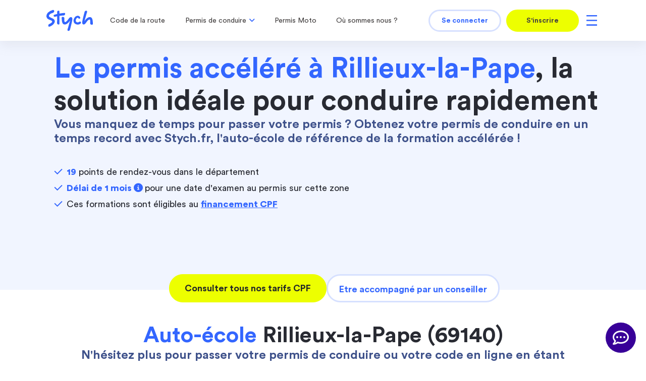

--- FILE ---
content_type: text/html; charset=UTF-8
request_url: https://www.stych.fr/permis-accelere/rillieux-la-pape-69140
body_size: 94375
content:
<!DOCTYPE html>
<html lang='fr'>
<head>
<meta charset='utf-8' />
<title>Obtenez rapidement votre permis de conduire à Rillieux-la-Pape (69140) - Stych</title><meta name="viewport" content="width=device-width, initial-scale=1.0, maximum-scale=2, user-scalable=1, viewport-fit=cover">
<meta name="description" content="Vous avez peu de temps pour apprendre à conduire ? Découvrez la formule accélérée de Stych à Rillieux-la-Pape (69140) pour obtenir votre permis en un temps record ! Profitez d&#039;une formation intensive et adaptée à vos besoins.">
<meta http-equiv="X-UA-Compatible" content="IE=edge"><link href="/img/stych/favicon/favicon256x256.png" rel="apple-touch-icon" sizes="256x256" type="image/png">
<link href="/img/stych/favicon/favicon96x96.png" rel="apple-touch-icon" sizes="96x96" type="image/png">
<link href="/img/stych/favicon/favicon32x32.png" rel="apple-touch-icon" sizes="32x32" type="image/png">
<link href="/img/stych/favicon/favicon16x16.png" rel="apple-touch-icon" sizes="16x16" type="image/png">
<link href="/img/stych/favicon/favicon256x256.png" rel="icon" sizes="256x256" type="image/png">
<link href="/img/stych/favicon/favicon96x96.png" rel="icon" sizes="96x96" type="image/png">
<link href="/img/stych/favicon/favicon32x32.png" rel="icon" sizes="32x32" type="image/png">
<link href="/img/stych/favicon/favicon16x16.png" rel="icon" sizes="16x16" type="image/png">
<link href="/css/fontawesome/all.css?v=1603208579" media="screen" rel="stylesheet" type="text/css">
<link href="/css/fontawesome/v4-shims.css?v=1603208579" media="screen" rel="stylesheet" type="text/css">
<link href="/css/style_site_stych.min.css?v=1766493585" media="screen" rel="stylesheet" type="text/css">
<link href="/css/MaterialSymbolsOutlined.css?v=1716359496" media="screen" rel="stylesheet" type="text/css">
<link href="/css/scss/site-msf/fonts.css?v=1584462091" media="screen" rel="stylesheet" type="text/css">
<link href="https://www.stych.fr/permis-accelere/rillieux-la-pape-69140" rel="canonical">
<link href="/css/icomoon.css?v=1622537955" media="screen" rel="stylesheet" type="text/css">
<link href="/js/storeLocator/css/storelocator.css?v=1716359496" media="screen" rel="stylesheet" type="text/css">
<link href="https://player.vimeo.com" rel="preconnect dns-prefetch" crossorigin="anonymous">
<link href="https://www.facebook.com" rel="preconnect dns-prefetch" crossorigin="anonymous">
<link href="https://connect.facebook.net" rel="preconnect dns-prefetch" crossorigin="anonymous">
<link href="https://www.google-analytics.com" rel="preconnect dns-prefetch" crossorigin="anonymous">
<link href="//fonts.googleapis.com" rel="preconnect dns-prefetch" crossorigin="anonymous">
<link href="/css/fontawesome/all.css?v=1603208579" rel="preload" as="style">
<link href="/css/fontawesome/v4-shims.css?v=1603208579" rel="preload" as="style">
<link href="/css/scss/site-msf/fonts.css?v=1584462091" rel="preload" as="style">
<link href="/css/style_site_stych.min.css?v=1766493585" rel="preload" as="style"><script type="text/javascript" src="https://try.abtasty.com/2ff0417260cc648d97a686b72589997c.js"></script>
<script type="text/javascript">
    //<!--
    window.tplChatButton = '<button class="chat_btn " aria-label="chat"><i class="icon-messagerie"></i><i class="icon-close"></i></button>'
    //-->
</script>
<script type="text/javascript">
    //<!--
    
					  window.websocket_server_uri="wss://www.stych.fr/wss2/"
					  window.user_hashed=""
					  
    //-->
</script>
<!--[if lt IE 9]><script type="text/javascript" src="/js/respond.min.js"></script><![endif]-->
<!--[if lt IE 9]><script type="text/javascript" src="/js/html5shiv.js"></script><![endif]-->
<script type="text/javascript" src="/js/jquery.min.js"></script>
<script type="text/javascript" src="/js/jquery-ui-1.11.0/jquery-ui.min.js?v=1580891405"></script>
<script type="text/javascript" src="/js/script_site_stych.min.js?v=1739278856"></script>
<script type="text/javascript" src="/js/app.js?v=1675329971"></script>
<script type="text/javascript" src="/js/tracker-gtm4.js?v=1718784040"></script>
<script type="text/javascript" src="/js/chat.js?v=0.76"></script>
<script type="text/javascript">
    //<!--
    
      var lat = '45.8229565';
      var lng = '4.8986782';
      var slug = 'auvergne\x2Drhone\x2Dalpes\x20rhone\x20rillieux\x2Dla\x2Dpape';
      var infoDepartement = {"01":"AIN","02":"AISNE","03":"ALLIER","04":"ALPES DE HAUTE PROVENCE","05":"HAUTES ALPES","06":"ALPES MARITIMES","07":"ARDECHE","08":"ARDENNES","09":"ARIEGE","10":"AUBE","11":"AUDE","12":"AVEYRON","13":"BOUCHES DU RHONE","14":"CALVADOS","15":"CANTAL","16":"CHARENTE","17":"CHARENTE MARITIME","18":"CHER","19":"CORREZE","20":"CORSE","21":"COTE D'OR","22":"COTES D'ARMOR","23":"CREUSE","24":"DORDOGNE","25":"DOUBS","26":"DROME","27":"EURE","28":"EURE ET LOIR","29":"FINISTERE","2A":"CORSE-DU-SUD","2B":"HAUTE-CORSE","30":"GARD","31":"HAUTE GARONNE","32":"GERS","33":"GIRONDE","34":"HERAULT","35":"ILLE ET VILAINE","36":"INDRE","37":"INDRE ET LOIRE","38":"ISERE","39":"JURA","40":"LANDES","41":"LOIR ET CHER","42":"LOIRE","43":"HAUTE LOIRE","44":"LOIRE ATLANTIQUE","45":"LOIRET","46":"LOT","47":"LOT ET GARONNE","48":"LOZERE","49":"MAINE ET LOIRE","50":"MANCHE","51":"MARNE","52":"HAUTE MARNE","53":"MAYENNE","54":"MEURTHE ET MOSELLE","55":"MEUSE","56":"MORBIHAN","57":"MOSELLE","58":"NIEVRE","59":"NORD","60":"OISE","61":"ORNE","62":"PAS DE CALAIS","63":"PUY DE DOME","64":"PYRENEES ATLANTIQUES","65":"HAUTES PYRENEES","66":"PYRENEES ORIENTALES","67":"BAS RHIN","68":"HAUT RHIN","69":"RHONE","70":"HAUTE SAONE","71":"SAONE ET LOIRE","72":"SARTHE","73":"SAVOIE","74":"HAUTE SAVOIE","75":"PARIS","76":"SEINE MARITIME","77":"SEINE ET MARNE","78":"YVELINES","79":"DEUX SEVRES","80":"SOMME","81":"TARN","82":"TARN ET GARONNE","83":"VAR","84":"VAUCLUSE","85":"VENDEE","86":"VIENNE","87":"HAUTE VIENNE","88":"VOSGES","89":"YONNE","90":"TERRITOIRE DE BELFORT","91":"ESSONNE","92":"HAUTS DE SEINE","93":"SEINE SAINT DENIS","94":"VAL DE MARNE","95":"VAL D'OISE","971":"GUADELOUPE","972":"MARTINIQUE","973":"GUYANE","974":"REUNION","975":"ST PIERRE ET MIQUELON","976":"MAYOTTE","977":"SAINT-BARTHELEMY","978":"SAINT-MARTIN","984":"TERRES AUSTRALES ET ANTARCTIQUES FRANCAISES","986":"WALLIS ET FUTUNA","987":"POLYNESIE FRANCAISE","988":"NOUVELLE-CALEDONIE","989":"ILE DE CLIPPERTON"};
      var AEMap = {};
      is_new_website_version = true;
   
    //-->
</script>
<script type="text/javascript">
    //<!--
    var urlLogSearchPdc = '/save-log-search-pdc';
    //-->
</script>
<script type="text/javascript" src="/js/stych/log-search-pdc.js?v=1748339952"></script>
<script type="text/javascript" src="/js/storeLocator/js/libs/handlebars.min.js?v=1716359496"></script>
<script type="text/javascript" src="/js/storeLocator/js/libs/markerclustererplus.js?v=1716359496"></script>
<script type="text/javascript" src="/js/storeLocator/js/plugins/storeLocator/jquery.storelocator.js?v=1748339952"></script>
<script type="text/javascript" src="/js/stych/prix-local.js?v=1745302574"></script>
<script type="text/javascript">
    //<!--
    
            var gl_is_gtm_actif = Boolean(1)
            var gl_canSetTrackingCookies = Boolean(0)
            
    //-->
</script><!-- Hotjar Tracking Code for www.auto-ecole.net : ancien ID: 2119027 -->
<script>
    (function(h,o,t,j,a,r){
        h.hj=h.hj||function(){(h.hj.q=h.hj.q||[]).push(arguments)};
        h._hjSettings={hjid:2641064,hjsv:6};
        a=o.getElementsByTagName('head')[0];
        r=o.createElement('script');r.async=1;
        r.src=t+h._hjSettings.hjid+j+h._hjSettings.hjsv;
        a.appendChild(r);
    })(window,document,'https://static.hotjar.com/c/hotjar-','.js?sv=');
</script>

<script>
   window.axeptioSettings = {
     clientId: "60ae70a1dba45064b3bf5cba",
   };

   (function(d, s) {
      var t = d.getElementsByTagName(s)[0], e = d.createElement(s);
      e.async = true; e.src = "//static.axept.io/sdk.js";
      t.parentNode.insertBefore(e, t);
   })(document, "script");

   
   /* hack css to surcharge axeptio */
   $(document).ready(function() {

      if (1)
         sendConsentModeDenied();

      function axeptioSurchargeDesign() {
         if (window.innerWidth > 450) {
            axeptioHeight = parseInt(window.innerHeight) - parseInt($('.ax-widget-container').css('height'));
            axWidgetContainerWidth = parseInt($('.ax-widget-container').css('width'));
            axeptioWindowWidth = parseInt(document.body.clientWidth) - axWidgetContainerWidth;
            $('.ax-widget-container').css('bottom',axeptioHeight/2);
            $('.ax-widget-container').css('left',axeptioWindowWidth/2);
            $('.ax-widget-container').css('width',axWidgetContainerWidth);
            if (!$('#axeptio_overlay_website').length) {
               $('body').append('<div id="axeptio_overlay_website"></div>');
            }
         } else {
            $('.ax-widget-container').css('bottom','0');
            $('.ax-widget-container').css('margin-top','0');
            $('.ax-widget-container').css('transform','none');
            $('.ax-widget-container').css('left','0');
            $('.ax-widget-container').css('width','100%');
            $('.axeptio_widget_wrapper').css('margin-left','0');
         }
      }

      $(window).on('resize', function(){
         axeptioSurchargeDesign();
      });

      var checkAxeptioContainerExist = setInterval(function() {
         if ($('.ax-widget-container').length && $('.axeptio_widget_wrapper').length) {
            axeptioSurchargeDesign();
            clearInterval(checkAxeptioContainerExist);
         }
      }, 100);

      var checkAxeptioContainerIsVisible = setInterval(function() {
         if ($('.ax-widget-container').is(":visible")) {
            $('#axeptio_overlay_website').css('display','block');
         } else {
            $('#axeptio_overlay_website').css('display','none');
         }
      }, 100);

      var checkAxeptioButtonExist = setInterval(function() {
         if ($('#axeptio_overlay button').length) {
            $('#axeptio_overlay button:contains("Choix des cookies")').remove();
            clearInterval(checkAxeptioButtonExist);
         }
      }, 20);

   });

   
   var ccExdate=new Date();
   ccExdate.setDate(ccExdate.getDate() + 90);
   ccExdate = ccExdate.toUTCString();
 
   void 0 === window._axcb && (window._axcb = []);
   window._axcb.push(function(axeptio) {
      axeptio.on("cookies:complete", function(choices) {
         manageAxeptioConsentMode(choices);
      });
   });

   function manageAxeptioConsentMode(choices)
   {
      var tags = {'functionality_storage' :     true,
                  'security_storage' :          true,
                  'google_analytics' :          choices['google_analytics']           || 0,
                  'google_ads_ad_storage' :     choices['google_ads_ad_storage']      || 0,
                  'google_ads_ad_user_data' :   choices['google_ads_ad_user_data']    || 0 ,
                  'google_ads_personalization' :choices['google_ads_personalization'] || 0,
                  'hotjar' :                    choices['hotjar']                     || 0,
                  'abtasty' :                   choices['abtasty']                    || 0,
                  'contentsquare' :             choices['contentsquare']              || 0,
                  'bing' :                      choices['bing']                       || 0,
                  'rakuten_affiliate' :         choices['rakuten_affiliate']          || 0,
                  'snapchat' :                  choices['snapchat']                   || 0,
                  'tiktok' :                    choices['tiktok']                     || 0,
                  'antvoice' :                  choices['antvoice']                   || 0,
                  'goldenbees' :                choices['goldenbees']                 || 0,
                  'adrenalead' :                choices['adrenalead']                 || 0,
                  'adventure' :                 choices['adventure']                  || 0,
                  'leadsmonitor' :              choices['leadsmonitor']               || 0,
                  'facebook' :                  choices['facebook']                   || 0,
                  'amazon' :                    choices['amazon']                     || 0,
                  'floodlight' :                choices['floodlight']                 || 0,
                  'twitter' :                   choices['twitter']                    || 0                  };


      for (tag in tags)
         setTrackerCookie('consent_'+tag, tags[tag]);

      sendConsentMode(tags);

   }

   //Avant la 1ère intéraction avec Axeptio, on indique que tous les trackers sont en denied
   function sendConsentModeDenied()
   {
      //Envoi d'un tableau vide, ainsi tout sera en denied.
      sendConsentMode([]);
   }

   function sendConsentMode(tags)
   {
      window.dataLayer.push({
  					event: 'setconsent',
                  functionality_storage:  	 tags['functionality_storage']      ? 'granted' : 'denied',
  						security_storage:  			 tags['security_storage']           ? 'granted' : 'denied',
                  google_analytics: 			 tags['google_analytics']           ? 'granted' : 'denied',
                  google_ads_ad_storage:  	 tags['google_ads_ad_storage']      ? 'granted' : 'denied',
                  google_ads_ad_user_data:  	 tags['google_ads_ad_user_data']    ? 'granted' : 'denied',
                  google_ads_personalization: tags['google_ads_personalization'] ? 'granted' : 'denied',
                  hotjar:  	                tags['hotjar']                     ? 'granted' : 'denied',
                  abtasty:  	                tags['abtasty']                    ? 'granted' : 'denied',
                  contentsquare:  	          tags['contentsquare']              ? 'granted' : 'denied',
                  bing:  	                   tags['bing']                       ? 'granted' : 'denied',
                  rakuten_affiliate:  	       tags['rakuten_affiliate']          ? 'granted' : 'denied',
                  snapchat:  	                tags['snapchat']                   ? 'granted' : 'denied',
                  tiktok:  	                tags['tiktok']                     ? 'granted' : 'denied',
                  antvoice:  	                tags['antvoice']                   ? 'granted' : 'denied',
                  goldenbees:  	             tags['goldenbees']                 ? 'granted' : 'denied',
                  adrenalead:  	             tags['adrenalead']                 ? 'granted' : 'denied',
                  adventure:  	             tags['adventure']                  ? 'granted' : 'denied',
                  leadsmonitor:  	          tags['leadsmonitor']               ? 'granted' : 'denied',
                  facebook:  	                tags['facebook']                   ? 'granted' : 'denied',
                  amazon:  	                tags['amazon']                     ? 'granted' : 'denied',
                  floodlight:  	             tags['floodlight']                 ? 'granted' : 'denied',
                  twitter:  	                tags['twitter']                    ? 'granted' : 'denied',
 				});

   }

   function setTrackerCookie(tag, value)
   {
      document.cookie = tag+"="+value+"; expires="+ccExdate+"; path=/; domain=www.stych.fr";//www.stych.fr
      document.cookie = tag+"="+value+"; expires="+ccExdate+"; path=/; domain=stych.fr";//stych.fr
   }

</script>
			<script>
				window.dataLayer = window.dataLayer || [];
				window.dataLayer.push({typeUtilisateur : 'user'});
			</script>


			<script>
				window.dataLayer = window.dataLayer || [];
			</script>
						<!-- Google Tag Manager -->
			<script>(function(w,d,s,l,i){w[l]=w[l]||[];w[l].push({'gtm.start':
			new Date().getTime(),event:'gtm.js'});var f=d.getElementsByTagName(s)[0],
			j=d.createElement(s),dl=l!='dataLayer'?'&l='+l:'';j.async=true;j.src=
			'https://www.googletagmanager.com/gtm.js?id='+i+dl;f.parentNode.insertBefore(j,f);
			})(window,document,'script','dataLayer','GTM-WM2JKJ2');</script>
			<!-- End Google Tag Manager -->
			
<script>

$(document).ready(function() {

   // Pour que les liens obfusquer fonctionnent sur ios
   $(document).on('touchstart', 'span[data-title]', function() {
      var data_title = $(this).data('title');
      $('a[data-title="'+data_title+'"]').trigger('click');
   })

   // passive listeners to improve scrolling performance
   jQuery.event.special.touchstart = {
      setup: function( _, ns, handle ) {
         this.addEventListener("touchstart", handle, { passive: !ns.includes("noPreventDefault") });
      }
   };
   jQuery.event.special.touchmove = {
      setup: function( _, ns, handle ) {
         this.addEventListener("touchmove", handle, { passive: !ns.includes("noPreventDefault") });
      }
   };
   jQuery.event.special.wheel = {
      setup: function( _, ns, handle ){
         this.addEventListener("wheel", handle, { passive: true });
      }
   };
   jQuery.event.special.mousewheel = {
      setup: function( _, ns, handle ){
         this.addEventListener("mousewheel", handle, { passive: true });
      }
   };

	$('.nav a, .nav a li > a').click(function(event) {
		$(this).parent().addClass('navHover');
	});

	$('.nav a').on('mouseout', function () {
	   $('li').removeClass('navHover');
	});

	// var target = document.location.hash.replace("#", "");
 //    if (target.length) {
 //    	$('#'+target).modal('show').find('.modal-body').load('request_url', function () {
 //    		// $(this).find('video').get(0).play();
 //    	});
 //      }

   /* fix div onclick bug on ios */
	document.ontouchmove = function(e) {
		if ($('body').hasClass('modal-open'))
		{
			if (e.target.tagName == 'INPUT')
			{
				e.preventDefault();
				e.target.focus();
			}
		}
	};

   shortcut.add("Ctrl+Alt+T", function() {
      if (confirm("Voulez vous remplir le formulaire automatiquement ?"))
      {
         $('input').each(function() {
            var test = $(this).data('test');
            if (!$(this).val() && test != '')
            {
               $(this).val(test).trigger('focusout').trigger('change');
            }

            var name = $(this).attr('name');
            if ($(this).attr('type') === "radio" && !$('[name="'+name+'"]:checked').length)
            {
               $('[name="'+name+'"][value="'+test+'"]').prop("checked", true);
            }

         });

         $('select').each(function() {
            var test = $(this).data('test');
            if (!$(this).val())
               $(this).val(test);
         });
      }
   });

});
</script>
<noscript></noscript>
</head>
<body>
			<!-- Google Tag Manager (noscript) -->
			<noscript><iframe src="https://www.googletagmanager.com/ns.html?id=GTM-WM2JKJ2"
			height="0" width="0" style="display:none;visibility:hidden"></iframe></noscript>
			<!-- End Google Tag Manager (noscript) -->
			<!--Mobile Toggle Menu-->

<nav class="navbar navbar-custom anchor-skip bg-primary navbar-expand-lg sticky-top navbar-custom-md navbar-toggleable-md py-lg-0 white-menu">
   <div class="container">
      <a class="navbar-brand pl-4 pl-lg-0" href="/" title="Visitez la page d'accueil de Stych - Votre auto école en ligne" class="text-center">
         <picture>
            <img src="/img/stych/logo/logo-stych-yellow.svg" id="logo" width="92" height="43" alt="Logo Stych - Auto école et code de la route en ligne">
         </picture>
      </a>
      <a class="nav-link d-block d-md-none d-lg-none btn-cta-secondary btn-md-inscription px-0" href="/inscription" >
                           S'inscrire
                         </a>      <button class="mr-0 pr-0 navbar-toggler navbar-toggler-right custom-toggler d-md-none collapsed" type="button" data-toggle="collapse" data-target="#navbarCollapseMobile" aria-controls="navbarCollapseMobile" aria-expanded="false" aria-label="Toggle navigation">
         <span class="navbar-toggler-icon"></span>
      </button>
      <div class="collapse navbar-collapse w-100" id="navbarCollapse">
         <div class="navbar_menu_top navbar_menu_top_md navbar-nav d-none d-none d-xl-flex flex-column flex-lg-row mr-lg-auto pt-5 pt-lg-0 pb-2 pb-lg-0 pl-0 ">
            
						<div class="nav-item element-hide element-1">
							<a class="nav-link text-left d-inline-block track-level-1  " href="/code-de-la-route">Code de la route</a>
						</div>
					<div class="nav-item dropdown dropdown-not-hide-when-click element-hide element-2"><a href="javascript:void(0);" class="nav-link track-level-1" id="navbarDropdown" role="button" data-toggle="dropdown" aria-haspopup="true" aria-expanded="false"> <span><i class="fa fa-angle-down d-lg-none mr-2"></i></span>Permis de conduire<span style="display:  inline-block;"><i class="ml-2 fa fa-angle-down d-none d-lg-block"></i></span></a><div class="dropdown-menu dropdown-menu-stych dropdown-top-menu" aria-labelledby="navbarDropdown"><a href="javascript:void(0);" class="dropdown-item text-left menu-collapse track-level-2 level-2"
							  role="button" data-target="navbar-dropdown-burgermenu-799654426336305-3" aria-expanded="false" aria-controls="navbar-dropdown-burgermenu-799654426336305-3" title="Permis B : Voiture">
							  	Permis B : Voiture<i class="fas fa-chevron-right"></i>
						  </a><div class="collapse" id="navbar-dropdown-burgermenu-799654426336305-3"><a class="dropdown-item dropdown-child text-left track-level-3 level-3" href="/permis-B" title="Packs classiques">
						Packs classiques
					</a><a class="dropdown-item dropdown-child text-left track-level-3 level-3" href="/pp-pack-accelere-code-conduite" title="Permis accéléré">
						Permis accéléré
					</a><a class="dropdown-item dropdown-child text-left track-level-3 level-3" href="/pp-conduite-accompagnee" title="Conduite accompagnée">
						Conduite accompagnée
					</a></div>
							<a class="dropdown-item text-left track-level-2 level-1" href="/permis-B-cpf" >
								Financement CPF</a>
							<a class="dropdown-item text-left track-level-2 level-1" href="/tarifs" >
								Nos tarifs</a>
							<a class="dropdown-item text-left track-level-2 level-1" href="/contact" >
								Contacter un conseiller</a></div></div>
						<div class="nav-item element-hide element-3">
							<a class="nav-link text-left d-inline-block track-level-1  " href="/permis-A">Permis Moto</a>
						</div>
					
						<div class="nav-item element-hide element-4">
							<a class="nav-link text-left d-inline-block track-level-1  " href="/nos-points-de-rdv-search">Où sommes nous ? </a>
						</div>
					<div class="nav-item dropdown dropdown-not-hide-when-click element-hide element-5"><a href="javascript:void(0);" class="nav-link track-level-1" id="navbarDropdown" role="button" data-toggle="dropdown" aria-haspopup="true" aria-expanded="false"> <span><i class="fa fa-angle-down d-lg-none mr-2"></i></span>Autres services<span style="display:  inline-block;"><i class="ml-2 fa fa-angle-down d-none d-lg-block"></i></span></a><div class="dropdown-menu dropdown-menu-stych dropdown-top-menu" aria-labelledby="navbarDropdown">
							<a class="dropdown-item text-left track-level-2 level-1" href="/pp-formation-ecoconduite" >
								Formation Éco conduite</a>
							<a class="dropdown-item text-left track-level-2 level-1" href="/pp-formation-securite-routiere" >
								Sécurité Routière</a>
							<a class="dropdown-item text-left track-level-2 level-1" href="/pp-formation-velo" >
								Vélo</a>
							<a class="dropdown-item text-left track-level-2 level-1" href="/pp-formation-trottinette" >
								Trottinette</a>
							<a class="dropdown-item text-left track-level-2 level-1" href="/pp-assurance-auto-stych" >
								Assurance auto</a></div></div>
         </div>  
      </div>
      <div class="collapse w-100 d-lg-none" id="navbarCollapseMobile">
         <div class="navbar_menu_top navbar-nav menu-complet d-flex flex-column pt-4 pb-4 pl-0 ">
            <a class="dropdown-item text-left track-level-1 level-1" href="/code-de-la-route" title="Code de la route">
										Code de la route
									</a><a href="javascript:void(0);" class="dropdown-item text-left menu-collapse track-level-1 level-1"
							  role="button" data-target="navbar-dropdown-burgermenu-474055072468742-2" aria-expanded="false" aria-controls="navbar-dropdown-burgermenu-474055072468742-2" title="Permis de conduire">
							  	Permis de conduire<i class="fas fa-chevron-right"></i>
						  </a><div class="collapse" id="navbar-dropdown-burgermenu-474055072468742-2"><a href="javascript:void(0);" class="dropdown-item text-left menu-collapse track-level-2 level-2"
							  role="button" data-target="navbar-dropdown-burgermenu-474055072468742-3" aria-expanded="false" aria-controls="navbar-dropdown-burgermenu-474055072468742-3" title="Permis B : Voiture">
							  	Permis B : Voiture<i class="fas fa-chevron-right"></i>
						  </a><div class="collapse" id="navbar-dropdown-burgermenu-474055072468742-3"><a class="dropdown-item dropdown-child text-left track-level-3 level-3" href="/permis-B" title="Packs classiques">
						Packs classiques
					</a><a class="dropdown-item dropdown-child text-left track-level-3 level-3" href="/pp-pack-accelere-code-conduite" title="Permis accéléré">
						Permis accéléré
					</a><a class="dropdown-item dropdown-child text-left track-level-3 level-3" href="/pp-conduite-accompagnee" title="Conduite accompagnée">
						Conduite accompagnée
					</a></div><a class="dropdown-item dropdown-child text-left track-level-2 level-2" href="/permis-B-cpf" title="Financement CPF">
						Financement CPF
					</a><a class="dropdown-item dropdown-child text-left track-level-2 level-2" href="/tarifs" title="Nos tarifs">
						Nos tarifs
					</a><a class="dropdown-item dropdown-child text-left track-level-2 level-2" href="/contact" title="Contacter un conseiller">
						Contacter un conseiller
					</a></div><a class="dropdown-item text-left track-level-1 level-1" href="/permis-A" title="Permis Moto">
										Permis Moto
									</a><a class="dropdown-item text-left track-level-1 level-1" href="/nos-points-de-rdv-search" title="Où sommes nous ? ">
										Où sommes nous ? 
									</a><a href="javascript:void(0);" class="dropdown-item text-left menu-collapse track-level-1 level-1"
							  role="button" data-target="navbar-dropdown-burgermenu-474055072468742-7" aria-expanded="false" aria-controls="navbar-dropdown-burgermenu-474055072468742-7" title="Autres services">
							  	Autres services<i class="fas fa-chevron-right"></i>
						  </a><div class="collapse" id="navbar-dropdown-burgermenu-474055072468742-7"><a class="dropdown-item dropdown-child text-left track-level-2 level-2" href="/pp-formation-ecoconduite" title="Formation Éco conduite">
						Formation Éco conduite
					</a><a class="dropdown-item dropdown-child text-left track-level-2 level-2" href="/pp-formation-securite-routiere" title="Sécurité Routière">
						Sécurité Routière
					</a><a class="dropdown-item dropdown-child text-left track-level-2 level-2" href="/pp-formation-velo" title="Vélo">
						Vélo
					</a><a class="dropdown-item dropdown-child text-left track-level-2 level-2" href="/pp-formation-trottinette" title="Trottinette">
						Trottinette
					</a><a class="dropdown-item dropdown-child text-left track-level-2 level-2" href="/pp-assurance-auto-stych" title="Assurance auto">
						Assurance auto
					</a></div><div class="nav-item-md d-lg-none">
									<a class="nav-link-md" href="/connexion">
										Se connecter
									</a>
								</div>
         </div>  
      </div>
      <div class="navbar-collapse col-xl-4 col-lg-10 col-md-10 col-sm-9 col-8 px-0">
         <ul class="navbar_menu_account navbar-nav ml-lg-auto d-none d-md-flex flex-md-row justify-content-md-end align-items-center">
            <li class="nav-item text-center">
                              <a class="nav-link btn-cta-primary btn-md-login" style="color: #3366FF !important;" href="/connexion" title="Se connecter">Se connecter</a>
                           </li><li class="nav-item text-center ml-3">
                              <a class="nav-link btn-cta-secondary btn-md-inscription" href="/inscription" title="S'inscrire" >S'inscrire</a>
                           </li><div class="nav-item dropdown dropdown-downleft menu-complet dropdown-not-hide-when-click pl-3 p-0">
                              <a href="javascript:void(0);" class="nav-link" id="navbarDropdown" role="button" data-toggle="dropdown" aria-haspopup="true" aria-expanded="false">
                                 <span class="menu-complet-icon-md"></span>
                              </a>
                              <div class="dropdown-menu dropdown-menu-stych dropdown-menu-stych-md" aria-labelledby="navbarDropdown">
                                 <a class="dropdown-item text-left track-level-1 level-1" href="/code-de-la-route" title="Code de la route">
										Code de la route
									</a><a href="javascript:void(0);" class="dropdown-item text-left menu-collapse track-level-1 level-1"
							  role="button" data-target="navbar-dropdown-burgermenu-485350002549117-2" aria-expanded="false" aria-controls="navbar-dropdown-burgermenu-485350002549117-2" title="Permis de conduire">
							  	Permis de conduire<i class="fas fa-chevron-right"></i>
						  </a><div class="collapse" id="navbar-dropdown-burgermenu-485350002549117-2"><a href="javascript:void(0);" class="dropdown-item text-left menu-collapse track-level-2 level-2"
							  role="button" data-target="navbar-dropdown-burgermenu-485350002549117-3" aria-expanded="false" aria-controls="navbar-dropdown-burgermenu-485350002549117-3" title="Permis B : Voiture">
							  	Permis B : Voiture<i class="fas fa-chevron-right"></i>
						  </a><div class="collapse" id="navbar-dropdown-burgermenu-485350002549117-3"><a class="dropdown-item dropdown-child text-left track-level-3 level-3" href="/permis-B" title="Packs classiques">
						Packs classiques
					</a><a class="dropdown-item dropdown-child text-left track-level-3 level-3" href="/pp-pack-accelere-code-conduite" title="Permis accéléré">
						Permis accéléré
					</a><a class="dropdown-item dropdown-child text-left track-level-3 level-3" href="/pp-conduite-accompagnee" title="Conduite accompagnée">
						Conduite accompagnée
					</a></div><a class="dropdown-item dropdown-child text-left track-level-2 level-2" href="/permis-B-cpf" title="Financement CPF">
						Financement CPF
					</a><a class="dropdown-item dropdown-child text-left track-level-2 level-2" href="/tarifs" title="Nos tarifs">
						Nos tarifs
					</a><a class="dropdown-item dropdown-child text-left track-level-2 level-2" href="/contact" title="Contacter un conseiller">
						Contacter un conseiller
					</a></div><a class="dropdown-item text-left track-level-1 level-1" href="/permis-A" title="Permis Moto">
										Permis Moto
									</a><a class="dropdown-item text-left track-level-1 level-1" href="/nos-points-de-rdv-search" title="Où sommes nous ? ">
										Où sommes nous ? 
									</a><a href="javascript:void(0);" class="dropdown-item text-left menu-collapse track-level-1 level-1"
							  role="button" data-target="navbar-dropdown-burgermenu-485350002549117-7" aria-expanded="false" aria-controls="navbar-dropdown-burgermenu-485350002549117-7" title="Autres services">
							  	Autres services<i class="fas fa-chevron-right"></i>
						  </a><div class="collapse" id="navbar-dropdown-burgermenu-485350002549117-7"><a class="dropdown-item dropdown-child text-left track-level-2 level-2" href="/pp-formation-ecoconduite" title="Formation Éco conduite">
						Formation Éco conduite
					</a><a class="dropdown-item dropdown-child text-left track-level-2 level-2" href="/pp-formation-securite-routiere" title="Sécurité Routière">
						Sécurité Routière
					</a><a class="dropdown-item dropdown-child text-left track-level-2 level-2" href="/pp-formation-velo" title="Vélo">
						Vélo
					</a><a class="dropdown-item dropdown-child text-left track-level-2 level-2" href="/pp-formation-trottinette" title="Trottinette">
						Trottinette
					</a><a class="dropdown-item dropdown-child text-left track-level-2 level-2" href="/pp-assurance-auto-stych" title="Assurance auto">
						Assurance auto
					</a></div>
                              </div>
                           </div>
         </ul> 
      </div>
   </div>
</nav>



<main class='SeoAgences agence-page spin'>

   
<section class="section-welcome">
   <div class="container">
      <div class="row justify-content-center align-items-center text-md-left text-center">
         <div class="col-12 pr-xl-0">
            <h1 class="mb-lg-0 mb-2"><span class="color-primary">Le permis accéléré à Rillieux-la-Pape</span>, la solution idéale pour conduire rapidement</h1>

            <h4 class="secondary">Vous manquez de temps pour passer votre permis ? Obtenez votre permis de conduire en un temps record avec Stych.fr, l'auto-école de référence de la formation accélérée !</h4>
            <ul class="text-left check-list-style">
               <li><span class="color-primary bold">19</span> points de rendez-vous dans le département</li>
               <li><span class="color-primary bold">Délai de 1 mois 
		<i class="fa fa-info-circle info-sign" style="cursor: help; margin-bottom:-13px; height:25px;"
			container="body"
			data-container="body"
			data-toggle="OnFlyTooltip"
			data-placement="bottom"
			title="Durée moyenne entre l’inscription à l’épreuve du permis de conduire et le passage de l’examen pour les élèves des agences Stych situés dans la région concernée"
		></i>
	</span> pour une date d'examen au permis sur cette zone</li>
               <li>Ces formations sont éligibles au <a class="color-primary bold underline" href="/permis-B-cpf">financement CPF</a></li>
            </ul>
         </div>

         <div class="hero-cta-absolute d-flex mt-5 mt-md-0">
            <a href="/tarifs" class="btn-cta-secondary mb-0 px-0 px-md-5">Consulter tous nos tarifs CPF</span></a>
            <a href="/contact" class="btn-cta-primary d-block px-0 col-12 mb-0">Etre accompagné par un conseiller</a>
         </div>
      </div>
   </div>
</section>

<style>
.underline {
   text-decoration: underline;
   text-underline-offset: 3px;
}
</style>
   <section class="section-agences-points-rdv section-agences-points-rdv-md">
   <div>
      <div class="d-flex text-center">
         <div class="padding-none col-12 col-sm-12 col-lg-12">
            <div class="container content-agences-points-rdv d-none d-md-block">
                                 <h1 class='carte-agence-md-title'><span class="color-primary">Auto-école</span> Rillieux-la-Pape (69140)</h1>
                                 <p class="desc-agences secondary">N'hésitez plus pour passer votre permis de conduire ou votre code en ligne en étant accompagné par notre <a href="/agence-21-lyon-69006" >Agence de Lyon</a>. </p>
                           </div>
            <div class="mobile-content-agences-points-rdv d-md-none">
                              <h1 class='carte-agence-md-title'><span class="color-primary">Auto-école</span> Rillieux-la-Pape (69140)</h1>
                                 <p class="desc-agences secondary">N'hésitez plus pour passer votre permis de conduire ou votre code en ligne en étant accompagné par notre <a href="/agence-21-lyon-69006" >Agence de Lyon</a>. </p>
                           </div>
            <div class="search-location">
               <div class="col_lg w-100">
                  <div id="search-container" class="d-flex align-items-center">
                     <div class="custom-select" id="custom-select-desk">
                        <div id='bh-sl-user-location' class='search-wrapper' action='#'>
                           <input id='bh-sl-address' type="text" class="select-styled" placeholder="Localise-nous Ex : Paris, Ile de France, 78950" value="Rillieux-la-Pape (69140)">
                           <span class="material-symbols-outlined text-primary">
                              search
                           </span>
                        </div>
                     </div>
                     <div class="geoloc-container" id='geoloc-desktop' >
                        <img class="geoloc-btn" src="/img/stych/icon/geoloc.svg">
                     </div>
                  </div>
                  <div class="box-checkbox-agence d-md-flex align-items-center pt-4">
                     <p class="subtitle">Points de RDV proposant :</p>
                     <p class="d-none d-d-md-block">Filtrer : </p>
                     <div class="bh-sl-filters-container">
                        <div class="bh-sl-filters btn-groupe-agence " id="map-filters">
                                                         <span id="checkboxButton" class="checkbox-button" data-product="compatible_boite_manu"> Boîte manuelle</span>
                              <input class="d-none" id="filter-locator-compatible_boite_manu" type="checkbox" data-product="compatible_boite_manu" value="compatible_boite_manu">
                                                         <span id="checkboxButton" class="checkbox-button" data-product="compatible_boite_auto"> Boîte automatique</span>
                              <input class="d-none" id="filter-locator-compatible_boite_auto" type="checkbox" data-product="compatible_boite_auto" value="compatible_boite_auto">
                                                         <span id="checkboxButton" class="checkbox-button" data-product="compatible_permis_a"> Moto</span>
                              <input class="d-none" id="filter-locator-compatible_permis_a" type="checkbox" data-product="compatible_permis_a" value="compatible_permis_a">
                                                         <span id="checkboxButton" class="checkbox-button" data-product="compatible_accelere"> Permis accéléré</span>
                              <input class="d-none" id="filter-locator-compatible_accelere" type="checkbox" data-product="compatible_accelere" value="compatible_accelere">
                                                   </div>
                     </div>
                  </div>
               </div>
               <form id='desktop-filters' action='#'  class="form-group mb-0 row no-gutters">
                  <!-- DESKTOP -->
                  <div id="toggle-desktop" class="toggle-switch-container">
                     <div class="toggle-switch switch-vertical">
                        <!-- PDC -->
                        <input id="toggle-a" type="radio" name="switch" checked="checked"
                               data-value="pdc" class="local_type_search rdv"
                               readonly="readonly"
                        >
                        <label id="label-desk-filtre-pdc" for="toggle-a" class="checked">Points de RDV</label>

                        <!-- AGENCES -->
                        <input id="toggle-b" type="radio" name="switch"
                               data-value="agence" class="local_type_search agence"
                               readonly="readonly"
                        >
                        <label id="label-desk-filtre-agence" for="toggle-b" class="">Agences</label>

                        <span class="toggle-outside">
                           <span class="toggle-inside"></span>
                        </span>
                     </div>
                  </div>
                  <div class="bh-sl-filters-container">
                     <div id="category-filters-container1" class="bh-sl-filters d-none">
                        <ul id="category-filter" class="bh-sl-filters">
                           <li><h3>Category</h3></li>
                           <li>
                              <select id="category_select" name="category" readonly="readonly">
                                 <option value="">Tous</option>
                                 <option selected value="pdc">pdc</option>
                                 <option value="agence">agence</option>
                              </select>
                           </li>
                        </ul>
                     </div>
                  </div>
               </form>
               
            </div>
            <!-- MOBILE & TABLET -->
            <div class="btn-group btn-group-map-md btn-toggle">
               <div id="toggle-switch-mob" class="container-switch-box">
                  <label for="input-type-search" class="input-switch">
                        <input id="input-type-search" name="input-type-search" type="checkbox" class="sup" readonly="readonly">
                        <div class="switch-text"></div>
                        <span id="label-mob-filtre-pdc">Points de RDV</span>
                        <span id="label-mob-filtre-agence">Agences</span>
                  </label>
               </div>
            </div>

            <!-- <div class="bloc-toggle-view d-md-none">
               <div class="toggle-container">
                  <input type="checkbox" id="switch-view" hidden readonly="readonly" autocomplete="off" checked="checked" />
                  <label class="toggle-label" for="switch-view">
                     <span class="toggle-text toggle-choice" data-value="liste">
                        <img src="/img/stych/icon/icon-liste.svg" alt="Liste">
                        Liste
                     </span>
                     <span class="toggle-text toggle-choice active" data-value="carte">
                        <img src="/img/stych/icon/icon-globe.svg" alt="Carte">
                        Carte
                     </span>
                     <div class="toggle-slider"></div>
                  </label>
               </div>
            </div> -->

            <div class="container map-container-agence">
               <div class="map-location col-12 p-0">
                  <div class="row mx-0">
                     <!-- LEFT BLOC : LIST -->
                     <div class="block-map-left bloc-liste loaded-map col-xl-4 col-lg-5 col-md-6 p-2 d-sm-none d-none">
                        <div class="bh-sl-loc-list">
                           <ul id="location-list" class="detail-point-location list"></ul>
                        </div>
                        <div class="bh-sl-pagination-container d-lg-none">
                           <ul class="row bh-sl-pagination paginate_controls col justify-content-center"></ul>
                        </div>
                     </div>
                     <!-- RIGHT BLOC : MAP -->
                     <div id="bh-sl-map-container" class="block-map-right bloc-carte bh-sl-map-container col w-100 p-0">
                        <div id="detail-point" class="d-none">
                           <div id="detail-bg">
                              <span id="closeDetailPoint"><i class="icon-cross"></i></span>
                              <div id="detail-point-content" class="detail-point-content"></div>

                              <span class="btn-cta-primary d-block mt-4 px-0" id="show-list" data-value="liste" style="max-width: 150px !important; max-height: 32px !important; padding: 0 !important; font-size: 14px !important">
                                 Voir la liste
                              </span>
                           </div>
                        </div>
                        <div id="desktopMap" class="desktopMap map-page-permis bh-sl-map"></div>
                     </div>
                  </div>
               </div>
               
            </div>

            <div class="block-map-left bloc-liste loaded-map col-xl-4 col-lg-5 col-md-6 p-2 d-lg-none d-none" id="list-points">
               <div class="bh-sl-loc-list">
                  <ul id="location-list" class="detail-point-location list"></ul>
               </div>
               <div class="bh-sl-pagination-container d-lg-none">
                  <ul class="row bh-sl-pagination paginate_controls col justify-content-center"></ul>
               </div>
            </div>

         </div>
      </div>
   </div>
</section>

<script>
   window.search_map = {
      map: null,
      nearestLoc: null,
      originLoc: null
   };

   // Select the target node.
   var target = document.querySelector('.bh-sl-loc-list > ul');

   // Create an observer instance.
   var observerListLocationFound = new MutationObserver(function(mutationList) {
      var cntLi = 0;
      for (const child of target.children)
      {
         if (child.tagName == 'LI')
            cntLi++;
      }

      if (!cntLi)
         zoomToNearestLocation(window.search_map.map, window.search_map.nearestLoc, window.search_map.originLoc);
   });

   // Pass in the target node, as well as the observer options.
   observerListLocationFound.observe(target, {
      childList: true,
   });

   $('#closeDetailPoint').on('click', function () {
      $('#detail-point').removeClass('blur');
      $('#detail-point').removeClass('d-block');

      $('.bloc-liste').addClass('d-none');
   });

   $(window).on('load', function() {
      initializeMap();
   });

   $(document).ready(function(){
      $('.local_type_search.agence').click(function () {
         $('#rdv-map').hide();
         $('#agence-map').show();
      });

      $('#switch-type-search').change(function() {
         let filter = $(this).is(':checked') ? "rdv" : "agences";
         if (filter == "rdv") {
            $('#agence-map').hide();
            $('#rdv-map').show();
         } else { // filter == "agences" ou autre
            $('#rdv-map').hide();
            $('#agence-map').show();
         }
      });

      $('.local_type_search.rdv').click(function () {
         $('#agence-map').hide();
         $('#rdv-map').show();
      });

      $('#map-filters .checkbox-button').click(function() {
         $(this).toggleClass('active_btn');
         var product = $(this).data('product');

         $('#filter-locator-'+product).click();
      });

      $('#switch-view').change(function() {
         $('.toggle-choice').toggleClass('active');
         if ($('#switch-view').is(':checked')) {
            $('.bloc-liste').addClass('d-none');
            $('.bloc-carte').removeClass('d-none');
         } else {
            $('.bloc-carte').addClass('d-none');
            $('.bloc-liste').removeClass('d-none');
         }
      });

      $('.local_type_search').on('change', function() {
         var item = $(this).data('value');

         // Définissez l'élément actif et inactif en fonction de la valeur de 'item'
         var itemActive = 'label-desk-filtre-' + item;
         var itemInactive = 'label-desk-filtre-' + (item == 'pdc' ? 'agence' : 'pdc');

         // Appeler la fonction animateToggleSwitch pour gérer l'activation et la désactivation
         animateToggleSwitch(itemActive, itemInactive);
         toggleSwitch(item);

         var isChecked = (item == 'pdc');
         $('#input-type-search').prop('checked', isChecked);
      });

      $('#toggle-switch-mob #input-type-search').on('click', function() {
         var is_checked = $("#input-type-search").is(':checked');

         var targetDesktopToActive,
             targetDesktopToInactive;

         let current_filter = (is_checked) ? 'pdc' : 'agence';
         let next_filter = (current_filter == 'pdc') ? 'agence' : 'pdc';

         var idActive = 'label-desk-filtre-' + next_filter;
         var idInactive = 'label-desk-filtre-' + current_filter;

         toggleSwitch(next_filter);
         animateToggleSwitch(idActive, idInactive);

         targetDesktopToActive = $('#'+idActive).attr('for');
         targetDesktopToInactive = $('#'+idInactive).attr('for');

         $('#'+targetDesktopToActive).prop('checked', true);
         $('#'+targetDesktopToInactive).prop('checked', false);
      });
   });

   function toggleSwitch(item) {
      $('#category_select option[value="' + item + '"]').prop('selected', true).trigger('change');
   }

   function animateToggleSwitch(idActive, idInactive) {
      $('#' + idInactive).removeClass('checked');
      $('#' + idActive).removeClass('checked').addClass('checked');
   }

</script>

<script>
   var jsMapStyle = [
   {
      "featureType": "administrative",
      "elementType": "labels.text.fill",
      "stylers": [{"color": "#6195a0"}]
   }, {
      "featureType": "landscape",
      "elementType": "all",
      "stylers": [{"color": "#f2f2f2"}]
   }, {
      "featureType": "landscape",
      "elementType": "geometry.fill",
      "stylers": [{"color": "#ffffff"}]
   }, {
      "featureType": "poi",
      "elementType": "all",
      "stylers": [{"visibility": "off"}]
   }, {
      "featureType": "poi.park",
      "elementType": "geometry.fill",
      "stylers": [{"color": "#e6f3d6"}, {"visibility": "on"}]
   }, {
      "featureType": "road",
      "elementType": "all",
      "stylers": [{"saturation": -100}, {"lightness": 45}, {"visibility": "simplified"}]
   }, {
      "featureType": "road.highway",
      "elementType": "all",
      "stylers": [{"visibility": "simplified"}]
   }, {
      "featureType": "road.highway",
      "elementType": "geometry.fill",
      "stylers": [{"color": "#f4d2c5"}, {"visibility": "simplified"}]
   }, {
      "featureType": "road.highway",
      "elementType": "labels.text",
      "stylers": [{"color": "#4e4e4e"}]
   }, {
      "featureType": "road.arterial",
      "elementType": "geometry.fill",
      "stylers": [{"color": "#f4f4f4"}]
   }, {
      "featureType": "road.arterial",
      "elementType": "labels.text.fill",
      "stylers": [{"color": "#787878"}]
   }, {
      "featureType": "road.arterial",
      "elementType": "labels.icon",
      "stylers": [{"visibility": "off"}]
   }, {
      "featureType": "transit",
      "elementType": "all",
      "stylers": [{"visibility": "off"}]
   }, {
      "featureType": "water",
      "elementType": "all",
      "stylers": [{"color": "#eaf6f8"}, {"visibility": "on"}]
   }, {
      "featureType": "water",
      "elementType": "geometry.fill",
      "stylers": [{"color": "#eaf6f8"}]
   }
];
var clusterWidth = 28;
var clusterHeight = 40;
var clusterTextColor = '#ffffff';
var clusterTextSize = 13;
var clusterAnchorText = [-5, 0];
var clusterAnchorIcon = [40, 10];

var getUrl = window.location;
var baseUrl = getUrl.protocol + "//" + getUrl.host;

var clusterstyles = {
   agences: {
      off: [
         {
            url: baseUrl + '/img/stych/maps/pin-empty-off-mini.png',
            width: clusterWidth,
            height: clusterHeight,
            textColor: clusterTextColor,
            textSize: clusterTextSize,
            anchorText: clusterAnchorText,
            anchorIcon: clusterAnchorIcon
         }
      ],
      on: [
         {
            url: baseUrl + '/img/stych/maps/pin-empty-on-mini.png',
            width: clusterWidth,
            height: clusterHeight,
            textColor: clusterTextColor,
            textSize: clusterTextSize,
            anchorText: clusterAnchorText,
            anchorIcon: clusterAnchorIcon
         }
      ]
   },
   rdv: {
      off: [
         {
            url: baseUrl + '/img/revision_2019/pin-empty-off.png',
            width: clusterWidth,
            height: clusterHeight,
            textColor: clusterTextColor,
            textSize: clusterTextSize,
            anchorText: clusterAnchorText,
            anchorIcon: clusterAnchorIcon
         }
      ],
      on: [
         {
            url: baseUrl + '/img/revision_2019/pin-empty-on.png',
            width: clusterWidth,
            height: clusterHeight,
            textColor: clusterTextColor,
            textSize: clusterTextSize,
            anchorText: clusterAnchorText,
            anchorIcon: clusterAnchorIcon
         }
      ]
   },
   laposte: {
      off: [
         {
            url: baseUrl + '/img/revision_2019/pin-lp-empty-off.png',
            width: clusterWidth,
            height: clusterHeight,
            textColor: clusterTextColor,
            textSize: clusterTextSize,
            anchorText: clusterAnchorText,
            anchorIcon: clusterAnchorIcon
         }
      ],
      on: [
         {
            url: baseUrl + '/img/revision_2019/pin-lp-empty-on.png',
            width: clusterWidth,
            height: clusterHeight,
            textColor: clusterTextColor,
            textSize: clusterTextSize,
            anchorText: clusterAnchorText,
            anchorIcon: clusterAnchorIcon
         }
      ]
   }
}
var style = clusterstyles["rdv"].off;

if (typeof enableList === 'undefined')
   var enableList = true

var isMobile = false;
if (window.innerWidth < 768) {
   isMobile = true;
}

// Intersection Observer pour détecter si la carte est dans le viewport
const observer = new IntersectionObserver((entries, observer) => {
   entries.forEach(entry => {
      if (entry.isIntersecting) {
         window.resolveMapLoad();
         observer.unobserve(entry.target); // Arrête d'observer après le chargement
      }
   });
}, { rootMargin: "200px" }); // Charger un peu avant d'être visible

function initializeMap()
{
   var defaultLoc = false;
   let lat_option  = null;
   let lng_option = null;
   if (typeof lat !== 'undefined')
      lat_option = lat;

   if (typeof lng !== 'undefined')
      lng_option = lng;

   if (lat_option && lng_option)
      defaultLoc = true;

      $('#bh-sl-map-container').storeLocator({
			dataRaw: [{"name":"Bourg Lyc\u00e9e","lat":"46.1982750","lng":"5.2251010","id_lac":"2468","category":"pdc","filtre_item":"compatible_boite_manu,compatible_accelere,compatible_aac","produits":"Bo\u00eete manuelle<br>Permis classique, CPF, acc\u00e9l\u00e9r\u00e9, AAC","address":"8 Rue Alfred de Vigny Parking de la Vinaigrerie 01000 Bourg-en-Bresse","web":"","str_nb_moniteur":"1 enseignant disponible","url_item":"https:\/\/www.stych.fr\/cours-de-conduite\/01000\/bourg-en-bresse\/2468","url_rappel":"\/inscription-rappel","str_horaire":"","pdc":true},{"name":"Agence Saint-Quentin","lat":"49.8470660","lng":"3.2874000","id_lac":"2170","category":"pdc","filtre_item":"compatible_boite_manu,compatible_boite_auto,compatible_aac","produits":"Bo\u00eete manuelle, bo\u00eete automatique<br>Permis classique, CPF, AAC","address":"41 Rue du Pr\u00e9sident John Fitzgerald Kennedy  02100 Saint-Quentin","web":"","str_nb_moniteur":"8 enseignants disponibles","url_item":"https:\/\/www.stych.fr\/cours-de-conduite\/02100\/st-quentin\/2170","url_rappel":"\/inscription-rappel","str_horaire":"","pdc":true},{"name":"point de rdv CE","lat":"49.8320405","lng":"3.3203188","id_lac":"2391","category":"pdc","filtre_item":"compatible_boite_manu,compatible_aac","produits":"Bo\u00eete manuelle<br>Permis classique, CPF, AAC","address":"280 Rue Jacques Blanchot  02100 Saint-Quentin","web":"","str_nb_moniteur":"8 enseignants disponibles","url_item":"https:\/\/www.stych.fr\/cours-de-conduite\/02100\/st-quentin\/2391","url_rappel":"\/inscription-rappel","str_horaire":"","pdc":true},{"name":"Parking de l'h\u00f4tel de ville","lat":"49.3766360","lng":"3.3234200","id_lac":"2308","category":"pdc","filtre_item":"compatible_boite_manu,compatible_aac","produits":"Bo\u00eete manuelle<br>Permis classique, CPF, AAC","address":"5 Place H\u00f4tel de Ville  02200 Soissons","web":"","str_nb_moniteur":"1 enseignant disponible","url_item":"https:\/\/www.stych.fr\/cours-de-conduite\/02200\/soissons\/2308","url_rappel":"\/inscription-rappel","str_horaire":"","pdc":true},{"name":"Gare de Soissons","lat":"49.3694490","lng":"3.3371528","id_lac":"2309","category":"pdc","filtre_item":"compatible_boite_manu,compatible_aac","produits":"Bo\u00eete manuelle<br>Permis classique, CPF, AAC","address":"2 Rue de Belleu  02200 Soissons","web":"","str_nb_moniteur":"1 enseignant disponible","url_item":"https:\/\/www.stych.fr\/cours-de-conduite\/02200\/soissons\/2309","url_rappel":"\/inscription-rappel","str_horaire":"","pdc":true},{"name":"Biblioth\u00e8que municipale","lat":"49.3842060","lng":"3.3283670","id_lac":"2405","category":"pdc","filtre_item":"compatible_boite_manu,compatible_aac","produits":"Bo\u00eete manuelle<br>Permis classique, CPF, AAC","address":"1 Rue Jean de Dormans  02200 Soissons","web":"","str_nb_moniteur":"1 enseignant disponible","url_item":"https:\/\/www.stych.fr\/cours-de-conduite\/02200\/soissons\/2405","url_rappel":"\/inscription-rappel","str_horaire":"","pdc":true},{"name":"Agence Chauny","lat":"49.6142671","lng":"3.2171266","id_lac":"2172","category":"pdc","filtre_item":"compatible_boite_manu,compatible_boite_auto,compatible_accelere,compatible_aac","produits":"Bo\u00eete manuelle, bo\u00eete automatique<br>Permis classique, CPF, acc\u00e9l\u00e9r\u00e9, AAC","address":"27 Rue du G\u00e9n\u00e9ral Leclerc  02300 Chauny","web":"","str_nb_moniteur":"4 enseignants disponibles","url_item":"https:\/\/www.stych.fr\/cours-de-conduite\/02300\/chauny\/2172","url_rappel":"\/inscription-rappel","str_horaire":"","pdc":true},{"name":"Parking pharmacie du th\u00e9\u00e2tre","lat":"44.5563622","lng":"6.0796951","id_lac":"1235","category":"pdc","filtre_item":"compatible_boite_manu,compatible_aac","produits":"Bo\u00eete manuelle<br>Permis classique, CPF, AAC","address":"107 Boulevard Georges Pompidou  05000 Gap","web":"","str_nb_moniteur":"2 enseignants disponibles","url_item":"https:\/\/www.stych.fr\/cours-de-conduite\/05000\/gap\/1235","url_rappel":"\/inscription-rappel","str_horaire":"","pdc":true},{"name":"La Commanderie","lat":"44.5555262","lng":"6.0734008","id_lac":"1237","category":"pdc","filtre_item":"compatible_boite_manu,compatible_aac","produits":"Bo\u00eete manuelle<br>Permis classique, CPF, AAC","address":"6 Rue du Pr\u00e9 de Foire  05000 Gap","web":"","str_nb_moniteur":"2 enseignants disponibles","url_item":"https:\/\/www.stych.fr\/cours-de-conduite\/05000\/gap\/1237","url_rappel":"\/inscription-rappel","str_horaire":"","pdc":true},{"name":"Bus Jean Mac\u00e9","lat":"44.5583336","lng":"6.0688502","id_lac":"1236","category":"pdc","filtre_item":"compatible_boite_manu,compatible_aac","produits":"Bo\u00eete manuelle<br>Permis classique, CPF, AAC","address":"37 Route de Veynes  05000 Gap","web":"","str_nb_moniteur":"2 enseignants disponibles","url_item":"https:\/\/www.stych.fr\/cours-de-conduite\/05000\/gap\/1236","url_rappel":"\/inscription-rappel","str_horaire":"","pdc":true},{"name":"Lyc\u00e9e Villars","lat":"44.5607678","lng":"6.0775949","id_lac":"1234","category":"pdc","filtre_item":"compatible_boite_manu,compatible_aac","produits":"Bo\u00eete manuelle<br>Permis classique, CPF, AAC","address":"1 Cours Victor Hugo  05000 Gap","web":"","str_nb_moniteur":"2 enseignants disponibles","url_item":"https:\/\/www.stych.fr\/cours-de-conduite\/05000\/gap\/1234","url_rappel":"\/inscription-rappel","str_horaire":"","pdc":true},{"name":"Lyc\u00e9e S\u00e9vign\u00e9\/St Joseh","lat":"44.5628370","lng":"6.0762141","id_lac":"1233","category":"pdc","filtre_item":"compatible_boite_manu,compatible_aac","produits":"Bo\u00eete manuelle<br>Permis classique, CPF, AAC","address":"2 Rue Jean Mac\u00e9  05000 Gap","web":"","str_nb_moniteur":"2 enseignants disponibles","url_item":"https:\/\/www.stych.fr\/cours-de-conduite\/05000\/gap\/1233","url_rappel":"\/inscription-rappel","str_horaire":"","pdc":true},{"name":"Gare de Gap","lat":"44.5636144","lng":"6.0861524","id_lac":"1156","category":"pdc","filtre_item":"compatible_boite_manu,compatible_aac","produits":"Bo\u00eete manuelle<br>Permis classique, CPF, AAC","address":"2 Avenue de la Gare  05000 Gap","web":"","str_nb_moniteur":"2 enseignants disponibles","url_item":"https:\/\/www.stych.fr\/cours-de-conduite\/05000\/gap\/1156","url_rappel":"\/inscription-rappel","str_horaire":"","pdc":true},{"name":"Lyc\u00e9e Paul H\u00e9raud","lat":"44.5686768","lng":"6.0831238","id_lac":"1232","category":"pdc","filtre_item":"compatible_boite_manu,compatible_aac","produits":"Bo\u00eete manuelle<br>Permis classique, CPF, AAC","address":"2 Rue des Fleurs  05000 Gap","web":"","str_nb_moniteur":"2 enseignants disponibles","url_item":"https:\/\/www.stych.fr\/cours-de-conduite\/05000\/gap\/1232","url_rappel":"\/inscription-rappel","str_horaire":"","pdc":true},{"name":"Lyc\u00e9e Estienne d'Orves","lat":"43.7001026","lng":"7.2499780","id_lac":"97","category":"pdc","filtre_item":"compatible_boite_manu,compatible_boite_auto,compatible_accelere,compatible_aac","produits":"Bo\u00eete manuelle, bo\u00eete automatique<br>Permis classique, CPF, acc\u00e9l\u00e9r\u00e9, AAC","address":"17 Avenue Estienne d\u2019Orves Parc Estienne d\u2019Orves 06000 Nice","web":"","str_nb_moniteur":"4 enseignants disponibles","url_item":"https:\/\/www.stych.fr\/cours-de-conduite\/06000\/nice\/97","url_rappel":"\/inscription-rappel","str_horaire":"<li>Horaires des cours : 07h30-20h15<\/li>","pdc":true},{"name":"Place Wilson","lat":"43.7010067","lng":"7.2738076","id_lac":"550","category":"pdc","filtre_item":"compatible_boite_manu,compatible_boite_auto,compatible_accelere,compatible_aac","produits":"Bo\u00eete manuelle, bo\u00eete automatique<br>Permis classique, CPF, acc\u00e9l\u00e9r\u00e9, AAC","address":"8 Rue Foncet  06000 Nice","web":"","str_nb_moniteur":"3 enseignants disponibles","url_item":"https:\/\/www.stych.fr\/cours-de-conduite\/06000\/nice\/550","url_rappel":"\/inscription-rappel","str_horaire":"<li>Horaires des cours : 07h30-19h30<\/li>","pdc":true},{"name":"Carrefour City","lat":"43.7050540","lng":"7.2563093","id_lac":"98","category":"pdc","filtre_item":"compatible_boite_manu,compatible_boite_auto,compatible_accelere,compatible_aac","produits":"Bo\u00eete manuelle, bo\u00eete automatique<br>Permis classique, CPF, acc\u00e9l\u00e9r\u00e9, AAC","address":"78 Boulevard Gambetta  06000 Nice","web":"","str_nb_moniteur":"4 enseignants disponibles","url_item":"https:\/\/www.stych.fr\/cours-de-conduite\/06000\/nice\/98","url_rappel":"\/inscription-rappel","str_horaire":"<li>Horaires des cours : 07h30-20h15<\/li>","pdc":true},{"name":"Salle municipal Pasteur","lat":"43.7223433","lng":"7.2837790","id_lac":"1279","category":"pdc","filtre_item":"compatible_boite_manu,compatible_boite_auto,compatible_accelere,compatible_aac","produits":"Bo\u00eete manuelle, bo\u00eete automatique<br>Permis classique, CPF, acc\u00e9l\u00e9r\u00e9, AAC","address":"23 Rue du Professeur Delvalle (tram : H\u00f4pital Pasteur) 06000 Nice","web":"","str_nb_moniteur":"4 enseignants disponibles","url_item":"https:\/\/www.stych.fr\/cours-de-conduite\/06000\/nice\/1279","url_rappel":"\/inscription-rappel","str_horaire":"","pdc":true},{"name":"FAC sciences VALROSE","lat":"43.7157907","lng":"7.2657023","id_lac":"100","category":"pdc","filtre_item":"compatible_boite_manu,compatible_boite_auto,compatible_accelere,compatible_aac","produits":"Bo\u00eete manuelle, bo\u00eete automatique<br>Permis classique, CPF, acc\u00e9l\u00e9r\u00e9, AAC","address":"43 Avenue Valrose Fac des Sciences 06100 Nice","web":"","str_nb_moniteur":"4 enseignants disponibles","url_item":"https:\/\/www.stych.fr\/cours-de-conduite\/06100\/nice\/100","url_rappel":"\/inscription-rappel","str_horaire":"<li>Horaires des cours : 07h30-20h15<\/li>","pdc":true},{"name":"Gare SNCF","lat":"43.6530219","lng":"6.9249411","id_lac":"888","category":"pdc","filtre_item":"compatible_boite_manu,compatible_accelere,compatible_aac","produits":"Bo\u00eete manuelle<br>Permis classique, CPF, acc\u00e9l\u00e9r\u00e9, AAC","address":"160 Avenue Pierre S\u00e9mard  06130 Grasse","web":"","str_nb_moniteur":"1 enseignant disponible","url_item":"https:\/\/www.stych.fr\/cours-de-conduite\/06130\/grasse\/888","url_rappel":"\/inscription-rappel","str_horaire":"","pdc":true},{"name":"Cannes - La Bocca Gare SNCF","lat":"43.5488569","lng":"6.9859769","id_lac":"920","category":"pdc","filtre_item":"compatible_boite_manu,compatible_accelere,compatible_aac","produits":"Bo\u00eete manuelle<br>Permis classique, CPF, acc\u00e9l\u00e9r\u00e9, AAC","address":"2 Rue Louis Armand Gare Sncf 06150 Cannes-la-Bocca","web":"","str_nb_moniteur":"2 enseignants disponibles","url_item":"https:\/\/www.stych.fr\/cours-de-conduite\/06150\/cannes-la-bocca\/920","url_rappel":"\/inscription-rappel","str_horaire":"","pdc":true},{"name":"Centre examen","lat":"43.5523726","lng":"6.9626820","id_lac":"1474","category":"pdc","filtre_item":"compatible_boite_manu,compatible_accelere,compatible_aac","produits":"Bo\u00eete manuelle<br>Permis classique, CPF, acc\u00e9l\u00e9r\u00e9, AAC","address":"0 Avenue Pierre Poesi Centre Examen 06150 Cannes-la-Bocca","web":"","str_nb_moniteur":"1 enseignant disponible","url_item":"https:\/\/www.stych.fr\/cours-de-conduite\/06150\/cannes-la-bocca\/1474","url_rappel":"\/inscription-rappel","str_horaire":"","pdc":true},{"name":"Carrefour city ","lat":"43.6692963","lng":"7.2208364","id_lac":"96","category":"pdc","filtre_item":"compatible_boite_manu,compatible_boite_auto,compatible_accelere,compatible_aac","produits":"Bo\u00eete manuelle, bo\u00eete automatique<br>Permis classique, CPF, acc\u00e9l\u00e9r\u00e9, AAC","address":"77 Boulevard Ren\u00e9 Cassin  06200 Nice","web":"","str_nb_moniteur":"5 enseignants disponibles","url_item":"https:\/\/www.stych.fr\/cours-de-conduite\/06200\/nice\/96","url_rappel":"\/inscription-rappel","str_horaire":"<li>Horaires des cours : 07h00-20h15<\/li>","pdc":true},{"name":"Lyc\u00e9e Thierry Maulnier","lat":"43.6867209","lng":"7.1980367","id_lac":"549","category":"pdc","filtre_item":"compatible_boite_manu,compatible_boite_auto,compatible_accelere,compatible_aac","produits":"Bo\u00eete manuelle, bo\u00eete automatique<br>Permis classique, CPF, acc\u00e9l\u00e9r\u00e9, AAC","address":"56 Avenue Pierre Isnard  06200 Nice","web":"","str_nb_moniteur":"5 enseignants disponibles","url_item":"https:\/\/www.stych.fr\/cours-de-conduite\/06200\/nice\/549","url_rappel":"\/inscription-rappel","str_horaire":"<li>Horaires des cours : 07h00-20h15<\/li>","pdc":true},{"name":"Fac de sport STAPS","lat":"43.6910759","lng":"7.1927347","id_lac":"95","category":"pdc","filtre_item":"compatible_boite_manu,compatible_boite_auto,compatible_accelere,compatible_aac","produits":"Bo\u00eete manuelle, bo\u00eete automatique<br>Permis classique, CPF, acc\u00e9l\u00e9r\u00e9, AAC","address":"261 Boulevard du Mercantour Stade des Arboras 06200 Nice","web":"","str_nb_moniteur":"5 enseignants disponibles","url_item":"https:\/\/www.stych.fr\/cours-de-conduite\/06200\/nice\/95","url_rappel":"\/inscription-rappel","str_horaire":"<li>Horaires des cours : 07h00-20h15<\/li>","pdc":true},{"name":"Facult\u00e9 de Lettres","lat":"43.6919588","lng":"7.2370334","id_lac":"551","category":"pdc","filtre_item":"compatible_boite_manu,compatible_boite_auto,compatible_accelere,compatible_aac","produits":"Bo\u00eete manuelle, bo\u00eete automatique<br>Permis classique, CPF, acc\u00e9l\u00e9r\u00e9, AAC","address":"44 Boulevard Edouard Herriot  06200 Nice","web":"","str_nb_moniteur":"4 enseignants disponibles","url_item":"https:\/\/www.stych.fr\/cours-de-conduite\/06200\/nice\/551","url_rappel":"\/inscription-rappel","str_horaire":"<li>Horaires des cours : 07h00-20h15<\/li>","pdc":true},{"name":"St Isidore (terminus tram 3)","lat":"43.7105500","lng":"7.1942230","id_lac":"1962","category":"pdc","filtre_item":"compatible_boite_manu,compatible_boite_auto,compatible_accelere,compatible_aac","produits":"Bo\u00eete manuelle, bo\u00eete automatique<br>Permis classique, CPF, acc\u00e9l\u00e9r\u00e9, AAC","address":"4 Avenue Pierre de Coubertin  06200 St Isidore","web":"","str_nb_moniteur":"5 enseignants disponibles","url_item":"https:\/\/www.stych.fr\/cours-de-conduite\/06200\/st-isidore\/1962","url_rappel":"\/inscription-rappel","str_horaire":"","pdc":true},{"name":"ST JEAN D'ANGELY","lat":"43.7098397","lng":"7.2892009","id_lac":"99","category":"pdc","filtre_item":"compatible_boite_manu,compatible_boite_auto,compatible_accelere,compatible_aac","produits":"Bo\u00eete manuelle, bo\u00eete automatique<br>Permis classique, CPF, acc\u00e9l\u00e9r\u00e9, AAC","address":"23 Avenue Fran\u00e7ois Mitterrand Tram Saint Jean d\u2019Angely 06300 Nice","web":"","str_nb_moniteur":"6 enseignants disponibles","url_item":"https:\/\/www.stych.fr\/cours-de-conduite\/06300\/nice\/99","url_rappel":"\/inscription-rappel","str_horaire":"<li>Horaires des cours : 07h30-19h30<\/li>","pdc":true},{"name":"Port de Nice","lat":"43.6993233","lng":"7.2847425","id_lac":"2198","category":"pdc","filtre_item":"compatible_boite_manu,compatible_boite_auto,compatible_accelere,compatible_aac","produits":"Bo\u00eete manuelle, bo\u00eete automatique<br>Permis classique, CPF, acc\u00e9l\u00e9r\u00e9, AAC","address":"7 Rue Fod\u00e8re Tram Ligne 2 Terminus Port Lympia 06300 Nice","web":"","str_nb_moniteur":"4 enseignants disponibles","url_item":"https:\/\/www.stych.fr\/cours-de-conduite\/06300\/nice\/2198","url_rappel":"\/inscription-rappel","str_horaire":"","pdc":true},{"name":"D\u00e9pose minute au dessus de la Gare SNCF de Cannes","lat":"43.5603151","lng":"7.0337141","id_lac":"2359","category":"pdc","filtre_item":"compatible_boite_manu,compatible_boite_auto,compatible_accelere,compatible_aac","produits":"Bo\u00eete manuelle, bo\u00eete automatique<br>Permis classique, CPF, acc\u00e9l\u00e9r\u00e9, AAC","address":"171 Boulevard de la 1\u00e8re Division Fran\u00e7aise D\u00e9pose Minute Au Dessus de la Gare 06400 Cannes","web":"","str_nb_moniteur":"3 enseignants disponibles","url_item":"https:\/\/www.stych.fr\/cours-de-conduite\/06400\/cannes\/2359","url_rappel":"\/inscription-rappel","str_horaire":"","pdc":true},{"name":"Agence Stych Antibes","lat":"43.6006048","lng":"7.1126080","id_lac":"1950","category":"pdc","filtre_item":"compatible_boite_manu,compatible_boite_auto,compatible_accelere,compatible_permis_a,compatible_aac","produits":"Bo\u00eete manuelle, bo\u00eete automatique<br>Permis classique, CPF, acc\u00e9l\u00e9r\u00e9, moto, AAC","address":"1565 Avenue Jules Grec  06600 Antibes","web":"","str_nb_moniteur":"4 enseignants disponibles","url_item":"https:\/\/www.stych.fr\/cours-de-conduite\/06600\/antibes\/1950","url_rappel":"\/inscription-rappel","str_horaire":"","pdc":true},{"name":"Parking de droite de la maison des associations","lat":"43.5935875","lng":"7.1130292","id_lac":"1473","category":"pdc","filtre_item":"compatible_boite_manu,compatible_boite_auto,compatible_accelere,compatible_aac","produits":"Bo\u00eete manuelle, bo\u00eete automatique<br>Permis classique, CPF, acc\u00e9l\u00e9r\u00e9, AAC","address":"288 Chemin Saint Claude Parking de Droite de la Maison des  06600 Antibes","web":"","str_nb_moniteur":"3 enseignants disponibles","url_item":"https:\/\/www.stych.fr\/cours-de-conduite\/06600\/antibes\/1473","url_rappel":"\/inscription-rappel","str_horaire":"","pdc":true},{"name":"Station ESSO express","lat":"43.5859674","lng":"7.1182631","id_lac":"890","category":"pdc","filtre_item":"compatible_boite_manu,compatible_boite_auto,compatible_accelere,compatible_aac","produits":"Bo\u00eete manuelle, bo\u00eete automatique<br>Permis classique, CPF, acc\u00e9l\u00e9r\u00e9, AAC","address":"29 Boulevard G\u00e9n\u00e9ral Vautrin Station Esso Express 06600 Antibes","web":"","str_nb_moniteur":"3 enseignants disponibles","url_item":"https:\/\/www.stych.fr\/cours-de-conduite\/06600\/antibes\/890","url_rappel":"\/inscription-rappel","str_horaire":"","pdc":true},{"name":" Gare de St Laurent du Var","lat":"43.6623454","lng":"7.1936546","id_lac":"547","category":"pdc","filtre_item":"compatible_boite_manu,compatible_boite_auto,compatible_accelere,compatible_aac","produits":"Bo\u00eete manuelle, bo\u00eete automatique<br>Permis classique, CPF, acc\u00e9l\u00e9r\u00e9, AAC","address":"40 Boulevard Jean Ossola  06700 Saint-Laurent-du-Var","web":"","str_nb_moniteur":"5 enseignants disponibles","url_item":"https:\/\/www.stych.fr\/cours-de-conduite\/06700\/st-laurent-du-var\/547","url_rappel":"\/inscription-rappel","str_horaire":"<li>Horaires des cours : 07h00-20h15<\/li>","pdc":true},{"name":"Gare de Cagnes sur mer","lat":"43.6569938","lng":"7.1470994","id_lac":"2194","category":"pdc","filtre_item":"compatible_boite_manu,compatible_accelere,compatible_aac","produits":"Bo\u00eete manuelle<br>Permis classique, CPF, acc\u00e9l\u00e9r\u00e9, AAC","address":"30 Avenue de la Gare (gare Sncf) 06800 Cagnes-sur-Mer","web":"","str_nb_moniteur":"2 enseignants disponibles","url_item":"https:\/\/www.stych.fr\/cours-de-conduite\/06800\/cagnes-sur-mer\/2194","url_rappel":"\/inscription-rappel","str_horaire":"","pdc":true},{"name":"Groupe ESC de Troyes","lat":"48.2870597","lng":"4.0810655","id_lac":"185","category":"pdc","filtre_item":"compatible_boite_manu,compatible_boite_auto,compatible_accelere,compatible_aac","produits":"Bo\u00eete manuelle, bo\u00eete automatique<br>Permis classique, CPF, acc\u00e9l\u00e9r\u00e9, AAC","address":"12 Boulevard Georges Pompidou (parking Lidl) 10000 Troyes","web":"","str_nb_moniteur":"4 enseignants disponibles","url_item":"https:\/\/www.stych.fr\/cours-de-conduite\/10000\/troyes\/185","url_rappel":"\/inscription-rappel","str_horaire":"<li>Horaires des cours : 07h00-20h00<\/li>","pdc":true},{"name":"parking cin\u00e9 city","lat":"48.2936123","lng":"4.0802314","id_lac":"175","category":"pdc","filtre_item":"compatible_boite_manu,compatible_boite_auto,compatible_accelere,compatible_aac","produits":"Bo\u00eete manuelle, bo\u00eete automatique<br>Permis classique, CPF, acc\u00e9l\u00e9r\u00e9, AAC","address":"1 Rue du Chevalier Perceval Parking Cin\u00e9 City 10000 Troyes","web":"","str_nb_moniteur":"6 enseignants disponibles","url_item":"https:\/\/www.stych.fr\/cours-de-conduite\/10000\/troyes\/175","url_rappel":"\/inscription-rappel","str_horaire":"<li>Horaires des cours : 07h00-20h00<\/li>","pdc":true},{"name":"Centre universitaire de Troyes","lat":"48.2996883","lng":"4.0807817","id_lac":"183","category":"pdc","filtre_item":"compatible_boite_manu,compatible_boite_auto,compatible_accelere,compatible_aac","produits":"Bo\u00eete manuelle, bo\u00eete automatique<br>Permis classique, CPF, acc\u00e9l\u00e9r\u00e9, AAC","address":"7 Place Saint-Pierre  10000 Troyes","web":"","str_nb_moniteur":"4 enseignants disponibles","url_item":"https:\/\/www.stych.fr\/cours-de-conduite\/10000\/troyes\/183","url_rappel":"\/inscription-rappel","str_horaire":"<li>Horaires des cours : 07h00-20h00<\/li>","pdc":true},{"name":"Lyc\u00e9e Marie de Champagne","lat":"48.3058792","lng":"4.0633350","id_lac":"195","category":"pdc","filtre_item":"compatible_boite_manu,compatible_boite_auto,compatible_accelere,compatible_aac","produits":"Bo\u00eete manuelle, bo\u00eete automatique<br>Permis classique, CPF, acc\u00e9l\u00e9r\u00e9, AAC","address":"13 Rue de la Reine Blanche  10000 Troyes","web":"","str_nb_moniteur":"4 enseignants disponibles","url_item":"https:\/\/www.stych.fr\/cours-de-conduite\/10000\/troyes\/195","url_rappel":"\/inscription-rappel","str_horaire":"<li>Horaires des cours : 07h00-20h00<\/li>","pdc":true},{"name":"Gare de ROMILLY dans la ville de ROMILLY","lat":"48.5143146","lng":"3.7287722","id_lac":"2515","category":"pdc","filtre_item":"compatible_boite_manu,compatible_accelere,compatible_aac","produits":"Bo\u00eete manuelle<br>Permis classique, CPF, acc\u00e9l\u00e9r\u00e9, AAC","address":"26 Avenue G\u00e9n\u00e9ral Leclerc  10100 Romilly-sur-Seine","web":"","str_nb_moniteur":"1 enseignant disponible","url_item":"https:\/\/www.stych.fr\/cours-de-conduite\/10100\/romilly-sur-seine\/2515","url_rappel":"\/inscription-rappel","str_horaire":"","pdc":true},{"name":"3 m\u00e9dia","lat":"48.3241993","lng":"4.1108676","id_lac":"193","category":"pdc","filtre_item":"compatible_boite_manu,compatible_accelere,compatible_aac","produits":"Bo\u00eete manuelle<br>Permis classique, CPF, acc\u00e9l\u00e9r\u00e9, AAC","address":"2 Rue Robert Keller  10150 Pont-Sainte-Marie","web":"","str_nb_moniteur":"3 enseignants disponibles","url_item":"https:\/\/www.stych.fr\/cours-de-conduite\/10150\/pont-ste-marie\/193","url_rappel":"\/inscription-rappel","str_horaire":"<li>Horaires des cours : 08h00-20h00<\/li>","pdc":true},{"name":"Lyc\u00e9e Edouart H\u00e9riot","lat":"48.2925208","lng":"4.0247216","id_lac":"194","category":"pdc","filtre_item":"compatible_boite_manu,compatible_boite_auto,compatible_accelere,compatible_aac","produits":"Bo\u00eete manuelle, bo\u00eete automatique<br>Permis classique, CPF, acc\u00e9l\u00e9r\u00e9, AAC","address":"2 Rue de la Maladi\u00e8re  10300 Sainte-Savine","web":"","str_nb_moniteur":"5 enseignants disponibles","url_item":"https:\/\/www.stych.fr\/cours-de-conduite\/10300\/ste-savine\/194","url_rappel":"\/inscription-rappel","str_horaire":"<li>Horaires des cours : 07h00-20h00<\/li>","pdc":true},{"name":"Crous de Troyes","lat":"48.2687336","lng":"4.0705745","id_lac":"184","category":"pdc","filtre_item":"compatible_boite_manu,compatible_boite_auto,compatible_accelere,compatible_aac","produits":"Bo\u00eete manuelle, bo\u00eete automatique<br>Permis classique, CPF, acc\u00e9l\u00e9r\u00e9, AAC","address":"4 Place L\u00e9onard de Vinci  10430 Rosi\u00e8res-Pr\u00e8s-Troyes","web":"","str_nb_moniteur":"5 enseignants disponibles","url_item":"https:\/\/www.stych.fr\/cours-de-conduite\/10430\/rosieres-pres-troyes\/184","url_rappel":"\/inscription-rappel","str_horaire":"<li>Horaires des cours : 07h00-20h00<\/li>","pdc":true},{"name":"Gare de Carcassonne","lat":"43.2180574","lng":"2.3518378","id_lac":"902","category":"pdc","filtre_item":"compatible_boite_manu,compatible_accelere,compatible_aac","produits":"Bo\u00eete manuelle<br>Permis classique, CPF, acc\u00e9l\u00e9r\u00e9, AAC","address":"1 Avenue Mar\u00e9chal Joffre  11000 Carcassonne","web":"","str_nb_moniteur":"2 enseignants disponibles","url_item":"https:\/\/www.stych.fr\/cours-de-conduite\/11000\/carcassonne\/902","url_rappel":"\/inscription-rappel","str_horaire":"","pdc":true},{"name":"Lyc\u00e9e Louise Michel","lat":"43.1906630","lng":"3.0187245","id_lac":"969","category":"pdc","filtre_item":"compatible_boite_manu,compatible_accelere,compatible_aac","produits":"Bo\u00eete manuelle<br>Permis classique, CPF, acc\u00e9l\u00e9r\u00e9, AAC","address":"17 Rue Jean Moulin  11100 Narbonne","web":"","str_nb_moniteur":"2 enseignants disponibles","url_item":"https:\/\/www.stych.fr\/cours-de-conduite\/11100\/narbonne\/969","url_rappel":"\/inscription-rappel","str_horaire":"","pdc":true},{"name":"Gare de Narbonne","lat":"43.1899251","lng":"3.0058293","id_lac":"972","category":"pdc","filtre_item":"compatible_boite_manu,compatible_accelere,compatible_aac","produits":"Bo\u00eete manuelle<br>Permis classique, CPF, acc\u00e9l\u00e9r\u00e9, AAC","address":"85 Boulevard Fr\u00e9d\u00e9ric Mistral  11100 Narbonne","web":"","str_nb_moniteur":"1 enseignant disponible","url_item":"https:\/\/www.stych.fr\/cours-de-conduite\/11100\/narbonne\/972","url_rappel":"\/inscription-rappel","str_horaire":"","pdc":true},{"name":"Lyc\u00e9e Dr Lacroix","lat":"43.1774126","lng":"3.0036753","id_lac":"971","category":"pdc","filtre_item":"compatible_boite_manu,compatible_accelere,compatible_aac","produits":"Bo\u00eete manuelle<br>Permis classique, CPF, acc\u00e9l\u00e9r\u00e9, AAC","address":"5 Rue de Londre (arr\u00eat de Bus P. Curie) 11100 Narbonne","web":"","str_nb_moniteur":"1 enseignant disponible","url_item":"https:\/\/www.stych.fr\/cours-de-conduite\/11100\/narbonne\/971","url_rappel":"\/inscription-rappel","str_horaire":"","pdc":true},{"name":"Th\u00e9atre du Pont de l'Avenir","lat":"43.1796073","lng":"3.0153984","id_lac":"973","category":"pdc","filtre_item":"compatible_boite_manu,compatible_accelere,compatible_aac","produits":"Bo\u00eete manuelle<br>Permis classique, CPF, acc\u00e9l\u00e9r\u00e9, AAC","address":"2 Rue Pont de l\u2019Avenir (parking du Th\u00e9atre) 11100 Narbonne","web":"","str_nb_moniteur":"1 enseignant disponible","url_item":"https:\/\/www.stych.fr\/cours-de-conduite\/11100\/narbonne\/973","url_rappel":"\/inscription-rappel","str_horaire":"","pdc":true},{"name":"Lyc\u00e9e Pierre Reverdy","lat":"43.1591620","lng":"2.9922140","id_lac":"974","category":"pdc","filtre_item":"compatible_boite_manu,compatible_accelere,compatible_aac","produits":"Bo\u00eete manuelle<br>Permis classique, CPF, acc\u00e9l\u00e9r\u00e9, AAC","address":"81 Avenue des \u00c9tangs (parking Ext. du Centre) 11100 Narbonne","web":"","str_nb_moniteur":"1 enseignant disponible","url_item":"https:\/\/www.stych.fr\/cours-de-conduite\/11100\/narbonne\/974","url_rappel":"\/inscription-rappel","str_horaire":"","pdc":true},{"name":"La gare","lat":"43.1797499","lng":"3.0168870","id_lac":"968","category":"pdc","filtre_item":"compatible_boite_manu,compatible_accelere,compatible_aac","produits":"Bo\u00eete manuelle<br>Permis classique, CPF, acc\u00e9l\u00e9r\u00e9, AAC","address":"00 Avenue Georges Cl\u00e9menceau  11200 L\u00e9zignan-Corbi\u00e8res","web":"","str_nb_moniteur":"1 enseignant disponible","url_item":"https:\/\/www.stych.fr\/cours-de-conduite\/11200\/lezignan-corbieres\/968","url_rappel":"\/inscription-rappel","str_horaire":"","pdc":true},{"name":"Lyc\u00e9e Ernest Ferroul ","lat":"43.1800523","lng":"3.0155334","id_lac":"2270","category":"pdc","filtre_item":"compatible_boite_manu,compatible_accelere,compatible_aac","produits":"Bo\u00eete manuelle<br>Permis classique, CPF, acc\u00e9l\u00e9r\u00e9, AAC","address":"00 Avenue Georges Freche  11200 L\u00e9zignan-Corbi\u00e8res","web":"","str_nb_moniteur":"1 enseignant disponible","url_item":"https:\/\/www.stych.fr\/cours-de-conduite\/11200\/lezignan-corbieres\/2270","url_rappel":"\/inscription-rappel","str_horaire":"","pdc":true},{"name":"Agence Rodez","lat":"44.3468465","lng":"2.5740390","id_lac":"2224","category":"pdc","filtre_item":"compatible_boite_manu,compatible_boite_auto,compatible_aac","produits":"Bo\u00eete manuelle, bo\u00eete automatique<br>Permis classique, CPF, AAC","address":"2 Boulevard Fran\u00e7ois Fabi\u00e9  12000 Rodez","web":"","str_nb_moniteur":"4 enseignants disponibles","url_item":"https:\/\/www.stych.fr\/cours-de-conduite\/12000\/rodez\/2224","url_rappel":"\/inscription-rappel","str_horaire":"","pdc":true},{"name":"Agence Villefranche de Rouergue","lat":"44.3524083","lng":"2.0344258","id_lac":"2221","category":"pdc","filtre_item":"compatible_boite_manu,compatible_aac","produits":"Bo\u00eete manuelle<br>Permis classique, CPF, AAC","address":"0 Place Jean Jaur\u00e8s  12200 Villefranche-de-Rouergue","web":"","str_nb_moniteur":"1 enseignant disponible","url_item":"https:\/\/www.stych.fr\/cours-de-conduite\/12200\/villefranche-de-rouergue\/2221","url_rappel":"\/inscription-rappel","str_horaire":"","pdc":true},{"name":"Laissac","lat":"44.3809100","lng":"2.8221029","id_lac":"2230","category":"pdc","filtre_item":"compatible_boite_manu,compatible_aac","produits":"Bo\u00eete manuelle<br>Permis classique, CPF, AAC","address":"2 Place du 08 Mai 1945  12310 Laissac","web":"","str_nb_moniteur":"1 enseignant disponible","url_item":"https:\/\/www.stych.fr\/cours-de-conduite\/12310\/laissac\/2230","url_rappel":"\/inscription-rappel","str_horaire":"","pdc":true},{"name":"Bozouls","lat":"44.4698728","lng":"2.7318522","id_lac":"2229","category":"pdc","filtre_item":"compatible_boite_manu,compatible_aac","produits":"Bo\u00eete manuelle<br>Permis classique, CPF, AAC","address":"4 Rue de la Gare  12340 Bozouls","web":"","str_nb_moniteur":"2 enseignants disponibles","url_item":"https:\/\/www.stych.fr\/cours-de-conduite\/12340\/bozouls\/2229","url_rappel":"\/inscription-rappel","str_horaire":"","pdc":true},{"name":"Agence Espalion","lat":"44.5243438","lng":"2.7666830","id_lac":"2223","category":"pdc","filtre_item":"compatible_boite_manu,compatible_aac","produits":"Bo\u00eete manuelle<br>Permis classique, CPF, AAC","address":"7 Route de Saint C\u00f4me  12500 Espalion","web":"","str_nb_moniteur":"2 enseignants disponibles","url_item":"https:\/\/www.stych.fr\/cours-de-conduite\/12500\/espalion\/2223","url_rappel":"\/inscription-rappel","str_horaire":"","pdc":true},{"name":"M2 Joliette","lat":"43.3033999","lng":"5.3668335","id_lac":"563","category":"pdc","filtre_item":"compatible_boite_manu,compatible_aac","produits":"Bo\u00eete manuelle<br>Permis classique, CPF, AAC","address":"48 Avenue Robert Schuman (m\u00e9tro Joliette)  13002 Marseille","web":"","str_nb_moniteur":"1 enseignant disponible","url_item":"https:\/\/www.stych.fr\/cours-de-conduite\/13002\/marseille\/563","url_rappel":"\/inscription-rappel","str_horaire":"<li>Horaires des cours : 08h00-19h30<\/li>","pdc":true},{"name":"M1\/T1 La Blancarde","lat":"43.2963102","lng":"5.4023131","id_lac":"565","category":"pdc","filtre_item":"compatible_boite_manu,compatible_boite_auto,compatible_aac","produits":"Bo\u00eete manuelle, bo\u00eete automatique<br>Permis classique, CPF, AAC","address":"6 Rue de l\u2019Eguier  13004 Marseille","web":"","str_nb_moniteur":"5 enseignants disponibles","url_item":"https:\/\/www.stych.fr\/cours-de-conduite\/13004\/marseille\/565","url_rappel":"\/inscription-rappel","str_horaire":"<li>Horaires des cours : 08h00-19h30<\/li>","pdc":true},{"name":"T1\/M1 La Timone","lat":"43.2949036","lng":"5.4004588","id_lac":"566","category":"pdc","filtre_item":"compatible_boite_manu,compatible_boite_auto,compatible_aac","produits":"Bo\u00eete manuelle, bo\u00eete automatique<br>Permis classique, CPF, AAC","address":"30 Rue Capitaine Galinat  13005 Marseille","web":"","str_nb_moniteur":"4 enseignants disponibles","url_item":"https:\/\/www.stych.fr\/cours-de-conduite\/13005\/marseille\/566","url_rappel":"\/inscription-rappel","str_horaire":"<li>Horaires des cours : 08h00-19h30<\/li>","pdc":true},{"name":"M1\/2 Castellane","lat":"43.2843943","lng":"5.3877321","id_lac":"567","category":"pdc","filtre_item":"compatible_boite_manu,compatible_aac","produits":"Bo\u00eete manuelle<br>Permis classique, CPF, AAC","address":"16 Avenue de Delphes  13006 Marseille","web":"","str_nb_moniteur":"2 enseignants disponibles","url_item":"https:\/\/www.stych.fr\/cours-de-conduite\/13006\/marseille\/567","url_rappel":"\/inscription-rappel","str_horaire":"<li>Horaires des cours : 09h00-19h30<\/li>","pdc":true},{"name":"St ANNE","lat":"43.2590343","lng":"5.3956800","id_lac":"1306","category":"pdc","filtre_item":"compatible_boite_manu,compatible_aac","produits":"Bo\u00eete manuelle<br>Permis classique, CPF, AAC","address":"19 Avenue Guy de Maupassant Proximit\u00e9 d\u2019Intermarch\u00e9 13008 Marseille","web":"","str_nb_moniteur":"1 enseignant disponible","url_item":"https:\/\/www.stych.fr\/cours-de-conduite\/13008\/marseille\/1306","url_rappel":"\/inscription-rappel","str_horaire":"","pdc":true},{"name":"Facult\u00e9 de Luminy","lat":"43.2313303","lng":"5.4357388","id_lac":"570","category":"pdc","filtre_item":"compatible_boite_manu,compatible_aac","produits":"Bo\u00eete manuelle<br>Permis classique, CPF, AAC","address":"170 Avenue de Luminy  13009 Marseille","web":"","str_nb_moniteur":"1 enseignant disponible","url_item":"https:\/\/www.stych.fr\/cours-de-conduite\/13009\/marseille\/570","url_rappel":"\/inscription-rappel","str_horaire":"<li>Horaires des cours : 08h30-19h30<\/li>","pdc":true},{"name":"Ob\u00e9lisque de Mazargues","lat":"43.2495941","lng":"5.4045495","id_lac":"814","category":"pdc","filtre_item":"compatible_boite_manu,compatible_aac","produits":"Bo\u00eete manuelle<br>Permis classique, CPF, AAC","address":"14 Avenue Mar\u00e9chal de Lattre de Tassigny (parking Paul) 13009 Marseille","web":"","str_nb_moniteur":"1 enseignant disponible","url_item":"https:\/\/www.stych.fr\/cours-de-conduite\/13009\/marseille\/814","url_rappel":"\/inscription-rappel","str_horaire":"","pdc":true},{"name":"Dromel \/ Romain Roland","lat":"43.2290357","lng":"5.4463322","id_lac":"2369","category":"pdc","filtre_item":"compatible_boite_manu,compatible_aac","produits":"Bo\u00eete manuelle<br>Permis classique, CPF, AAC","address":"2 Traverse de Sainte Marguerite  13009 Marseille","web":"","str_nb_moniteur":"1 enseignant disponible","url_item":"https:\/\/www.stych.fr\/cours-de-conduite\/13009\/marseille\/2369","url_rappel":"\/inscription-rappel","str_horaire":"","pdc":true},{"name":"Saint Loup","lat":"43.2835617","lng":"5.4245572","id_lac":"1257","category":"pdc","filtre_item":"compatible_boite_manu,compatible_boite_auto,compatible_aac","produits":"Bo\u00eete manuelle, bo\u00eete automatique<br>Permis classique, CPF, AAC","address":"3 Rue Andr\u00e9 Bardon (parking Castorama)  13010 Marseille","web":"","str_nb_moniteur":"7 enseignants disponibles","url_item":"https:\/\/www.stych.fr\/cours-de-conduite\/13010\/marseille\/1257","url_rappel":"\/inscription-rappel","str_horaire":"","pdc":true},{"name":"Les 3 palmes","lat":"43.2890409","lng":"5.4802388","id_lac":"737","category":"pdc","filtre_item":"compatible_boite_manu,compatible_aac","produits":"Bo\u00eete manuelle<br>Permis classique, CPF, AAC","address":"2 Rue L\u00e9on Bancal  13011 Marseille","web":"","str_nb_moniteur":"4 enseignants disponibles","url_item":"https:\/\/www.stych.fr\/cours-de-conduite\/13011\/marseille\/737","url_rappel":"\/inscription-rappel","str_horaire":"","pdc":true},{"name":"T1 Air Bel","lat":"43.2956749","lng":"5.4236943","id_lac":"571","category":"pdc","filtre_item":"compatible_boite_manu,compatible_boite_auto,compatible_aac","produits":"Bo\u00eete manuelle, bo\u00eete automatique<br>Permis classique, CPF, AAC","address":"2 Rue Gaston de Flotte  13012 Marseille","web":"","str_nb_moniteur":"5 enseignants disponibles","url_item":"https:\/\/www.stych.fr\/cours-de-conduite\/13012\/marseille\/571","url_rappel":"\/inscription-rappel","str_horaire":"<li>Horaires des cours : 08h00-19h30<\/li>","pdc":true},{"name":"M1 Malpass\u00e9","lat":"43.3217122","lng":"5.4178131","id_lac":"572","category":"pdc","filtre_item":"compatible_boite_manu,compatible_aac","produits":"Bo\u00eete manuelle<br>Permis classique, CPF, AAC","address":"1 Boulevard Gueidon (parking du M\u00e9tro) 13013 Marseille","web":"","str_nb_moniteur":"3 enseignants disponibles","url_item":"https:\/\/www.stych.fr\/cours-de-conduite\/13013\/marseille\/572","url_rappel":"\/inscription-rappel","str_horaire":"<li>Horaires des cours : 08h45-19h30<\/li>","pdc":true},{"name":"CCial Grand Littoral \"Feu vert\"","lat":"43.3628373","lng":"5.3484910","id_lac":"813","category":"pdc","filtre_item":"compatible_boite_manu,compatible_aac","produits":"Bo\u00eete manuelle<br>Permis classique, CPF, AAC","address":"11 Avenue de St Antoine  13015 Marseille","web":"","str_nb_moniteur":"4 enseignants disponibles","url_item":"https:\/\/www.stych.fr\/cours-de-conduite\/13015\/marseille\/813","url_rappel":"\/inscription-rappel","str_horaire":"","pdc":true},{"name":"Parking Estaque Gare ","lat":"43.3627459","lng":"5.3212458","id_lac":"591","category":"pdc","filtre_item":"compatible_boite_manu,compatible_aac","produits":"Bo\u00eete manuelle<br>Permis classique, CPF, AAC","address":"1 Avenue Caronte  13016 Marseille","web":"","str_nb_moniteur":"3 enseignants disponibles","url_item":"https:\/\/www.stych.fr\/cours-de-conduite\/13016\/marseille\/591","url_rappel":"\/inscription-rappel","str_horaire":"<li>Horaires des cours : 08h00-20h00<\/li>","pdc":true},{"name":"Jas de Bouffan (sur le parking \u00e0 cot\u00e9 du Gymnase Bobet)","lat":"43.5263820","lng":"5.4243780","id_lac":"554","category":"pdc","filtre_item":"compatible_boite_manu,compatible_boite_auto,compatible_accelere,compatible_aac","produits":"Bo\u00eete manuelle, bo\u00eete automatique<br>Permis classique, CPF, acc\u00e9l\u00e9r\u00e9, AAC","address":"2 Impasse des Fr\u00e8res Pratesi  13090 Aix-en-Provence","web":"","str_nb_moniteur":"5 enseignants disponibles","url_item":"https:\/\/www.stych.fr\/cours-de-conduite\/13090\/aix-en-provence\/554","url_rappel":"\/inscription-rappel","str_horaire":"<li>Horaires des cours : 06h30-20h00<\/li>","pdc":true},{"name":"Lyc\u00e9e Paul C\u00e9zanne ( Parking devant le lyc\u00e9e Paul C\u00e9zanne en contre-bas d'intermarch\u00e9)","lat":"43.5343884","lng":"5.4597819","id_lac":"553","category":"pdc","filtre_item":"compatible_boite_manu,compatible_boite_auto,compatible_accelere,compatible_aac","produits":"Bo\u00eete manuelle, bo\u00eete automatique<br>Permis classique, CPF, acc\u00e9l\u00e9r\u00e9, AAC","address":"19 Avenue Jean et Marcel Fontenaille (parking du Lyc\u00e9e C\u00e9zanne) 13090 Aix-en-Provence","web":"","str_nb_moniteur":"3 enseignants disponibles","url_item":"https:\/\/www.stych.fr\/cours-de-conduite\/13090\/aix-en-provence\/553","url_rappel":"\/inscription-rappel","str_horaire":"<li>Horaires des cours : 06h30-19h00<\/li>","pdc":true},{"name":"Cite Univ. Arc de Meyran","lat":"43.5134903","lng":"5.4530838","id_lac":"556","category":"pdc","filtre_item":"compatible_boite_manu,compatible_boite_auto,compatible_accelere,compatible_aac","produits":"Bo\u00eete manuelle, bo\u00eete automatique<br>Permis classique, CPF, acc\u00e9l\u00e9r\u00e9, AAC","address":"565 Avenue Gaston Berger  13100 Aix en Provence","web":"","str_nb_moniteur":"5 enseignants disponibles","url_item":"https:\/\/www.stych.fr\/cours-de-conduite\/13100\/aix-en-provence\/556","url_rappel":"\/inscription-rappel","str_horaire":"<li>Horaires des cours : 06h30-19h00<\/li>","pdc":true},{"name":"Parking Piscine Yves Blanc \/Stade G.Carcassonne","lat":"43.5269266","lng":"5.4600432","id_lac":"557","category":"pdc","filtre_item":"compatible_boite_manu,compatible_accelere,compatible_aac","produits":"Bo\u00eete manuelle<br>Permis classique, CPF, acc\u00e9l\u00e9r\u00e9, AAC","address":"17 Avenue des Ecoles Militaires  13100 Aix en Provence","web":"","str_nb_moniteur":"3 enseignants disponibles","url_item":"https:\/\/www.stych.fr\/cours-de-conduite\/13100\/aix-en-provence\/557","url_rappel":"\/inscription-rappel","str_horaire":"<li>Horaires des cours : 08h00-19h30<\/li>","pdc":true},{"name":"Rocher du dragon (Coll\u00e8ge)","lat":"43.5337058","lng":"5.4392413","id_lac":"560","category":"pdc","filtre_item":"compatible_boite_manu,compatible_boite_auto,compatible_accelere,compatible_aac","produits":"Bo\u00eete manuelle, bo\u00eete automatique<br>Permis classique, CPF, acc\u00e9l\u00e9r\u00e9, AAC","address":"1 All\u00e9e des Musiciens  13100 Aix en Provence","web":"","str_nb_moniteur":"3 enseignants disponibles","url_item":"https:\/\/www.stych.fr\/cours-de-conduite\/13100\/aix-en-provence\/560","url_rappel":"\/inscription-rappel","str_horaire":"<li>Horaires des cours : 06h30-19h00<\/li>","pdc":true},{"name":"All\u00e9e des musiciens","lat":"43.5341743","lng":"5.4397397","id_lac":"2416","category":"pdc","filtre_item":"compatible_boite_manu,compatible_accelere,compatible_aac","produits":"Bo\u00eete manuelle<br>Permis classique, CPF, acc\u00e9l\u00e9r\u00e9, AAC","address":"4 All\u00e9e des Musiciens  13100 Aix en Provence","web":"","str_nb_moniteur":"2 enseignants disponibles","url_item":"https:\/\/www.stych.fr\/cours-de-conduite\/13100\/aix-en-provence\/2416","url_rappel":"\/inscription-rappel","str_horaire":"","pdc":true},{"name":"Parking Victor Hugo ","lat":"43.4557866","lng":"5.4640709","id_lac":"588","category":"pdc","filtre_item":"compatible_boite_manu,compatible_accelere,compatible_aac","produits":"Bo\u00eete manuelle<br>Permis classique, CPF, acc\u00e9l\u00e9r\u00e9, AAC","address":"1 Avenue de la Gare  13120 Gardanne","web":"","str_nb_moniteur":"1 enseignant disponible","url_item":"https:\/\/www.stych.fr\/cours-de-conduite\/13120\/gardanne\/588","url_rappel":"\/inscription-rappel","str_horaire":"<li>Horaires des cours : 08h00-19h30<\/li>","pdc":true},{"name":"Lyc\u00e9e Fourcade","lat":"43.4546264","lng":"5.4759175","id_lac":"589","category":"pdc","filtre_item":"compatible_boite_manu,compatible_accelere,compatible_aac","produits":"Bo\u00eete manuelle<br>Permis classique, CPF, acc\u00e9l\u00e9r\u00e9, AAC","address":"35 Rue Borely  13120 Gardanne","web":"","str_nb_moniteur":"1 enseignant disponible","url_item":"https:\/\/www.stych.fr\/cours-de-conduite\/13120\/gardanne\/589","url_rappel":"\/inscription-rappel","str_horaire":"<li>Horaires des cours : 08h00-19h30<\/li>","pdc":true},{"name":"Lyc\u00e9e Pierre Mend\u00e8s France","lat":"43.4467531","lng":"5.2488429","id_lac":"593","category":"pdc","filtre_item":"compatible_boite_manu,compatible_aac","produits":"Bo\u00eete manuelle<br>Permis classique, CPF, AAC","address":"0 Rond-Point Pierre Plant\u00e9e  13127 Vitrolles","web":"","str_nb_moniteur":"2 enseignants disponibles","url_item":"https:\/\/www.stych.fr\/cours-de-conduite\/13127\/vitrolles\/593","url_rappel":"\/inscription-rappel","str_horaire":"<li>Horaires des cours : 08h00-19h30<\/li>","pdc":true},{"name":"Gare SNCF","lat":"43.5802638","lng":"5.0001879","id_lac":"2336","category":"pdc","filtre_item":"compatible_boite_manu,compatible_accelere,compatible_aac","produits":"Bo\u00eete manuelle<br>Permis classique, CPF, acc\u00e9l\u00e9r\u00e9, AAC","address":"1 Avenue Falabregues  13140 Miramas","web":"","str_nb_moniteur":"1 enseignant disponible","url_item":"https:\/\/www.stych.fr\/cours-de-conduite\/13140\/miramas\/2336","url_rappel":"\/inscription-rappel","str_horaire":"","pdc":true},{"name":"La poste chateauneuf Les Martigues","lat":"43.3853641","lng":"5.1597994","id_lac":"1128","category":"pdc","filtre_item":"compatible_boite_manu,compatible_aac","produits":"Bo\u00eete manuelle<br>Permis classique, CPF, AAC","address":"4 Rue Roger Salengro  13220 Ch\u00e2teauneuf-les-Martigues","web":"","str_nb_moniteur":"3 enseignants disponibles","url_item":"https:\/\/www.stych.fr\/cours-de-conduite\/13220\/chateauneuf-les-martigues\/1128","url_rappel":"\/inscription-rappel","str_horaire":"","pdc":true},{"name":"parking Aldi","lat":"43.6277964","lng":"5.0971123","id_lac":"1320","category":"pdc","filtre_item":"compatible_boite_manu,compatible_accelere,compatible_aac","produits":"Bo\u00eete manuelle<br>Permis classique, CPF, acc\u00e9l\u00e9r\u00e9, AAC","address":"50 Rue Ventadouiro Parking Aldi 13300 Salon-de-Provence","web":"","str_nb_moniteur":"2 enseignants disponibles","url_item":"https:\/\/www.stych.fr\/cours-de-conduite\/13300\/salon-de-provence\/1320","url_rappel":"\/inscription-rappel","str_horaire":"","pdc":true},{"name":"Les passons","lat":"43.2930322","lng":"5.5744093","id_lac":"582","category":"pdc","filtre_item":"compatible_boite_manu,compatible_boite_auto,compatible_aac","produits":"Bo\u00eete manuelle, bo\u00eete automatique<br>Permis classique, CPF, AAC","address":"1 Place du Souvenir Fran\u00e7ais  13400 Aubagne","web":"","str_nb_moniteur":"8 enseignants disponibles","url_item":"https:\/\/www.stych.fr\/cours-de-conduite\/13400\/aubagne\/582","url_rappel":"\/inscription-rappel","str_horaire":"<li>Horaires des cours : 08h00-19h30<\/li>","pdc":true},{"name":"gare d'Aubagne","lat":"43.2969409","lng":"5.5657274","id_lac":"1398","category":"pdc","filtre_item":"compatible_boite_manu,compatible_boite_auto,compatible_aac","produits":"Bo\u00eete manuelle, bo\u00eete automatique<br>Permis classique, CPF, AAC","address":"810 Promenade Pierre Blancard (parking du Haut)  13400 Aubagne","web":"","str_nb_moniteur":"12 enseignants disponibles","url_item":"https:\/\/www.stych.fr\/cours-de-conduite\/13400\/aubagne\/1398","url_rappel":"\/inscription-rappel","str_horaire":"","pdc":true},{"name":"Boulevard Notre Dame","lat":"43.4116360","lng":"5.0510107","id_lac":"1117","category":"pdc","filtre_item":"compatible_boite_manu,compatible_aac","produits":"Bo\u00eete manuelle<br>Permis classique, CPF, AAC","address":"4 Boulevard Notre Dame  13500 Martigues","web":"","str_nb_moniteur":"4 enseignants disponibles","url_item":"https:\/\/www.stych.fr\/cours-de-conduite\/13500\/martigues\/1117","url_rappel":"\/inscription-rappel","str_horaire":"","pdc":true},{"name":"Lyc\u00e9e M. Genevois \/ Parking Lidl","lat":"43.4145337","lng":"5.2127956","id_lac":"586","category":"pdc","filtre_item":"compatible_boite_manu,compatible_aac","produits":"Bo\u00eete manuelle<br>Permis classique, CPF, AAC","address":"0 Chemin de Saint-Pierre  13700 Marignane","web":"","str_nb_moniteur":"4 enseignants disponibles","url_item":"https:\/\/www.stych.fr\/cours-de-conduite\/13700\/marignane\/586","url_rappel":"\/inscription-rappel","str_horaire":"<li>Horaires des cours : 08h00-19h30<\/li>","pdc":true},{"name":"Gare Pas de Lanciers","lat":"43.4179005","lng":"5.2143465","id_lac":"585","category":"pdc","filtre_item":"compatible_boite_manu,compatible_aac","produits":"Bo\u00eete manuelle<br>Permis classique, CPF, AAC","address":"16 Avenue Henri Dunant  13700 Marignane","web":"","str_nb_moniteur":"4 enseignants disponibles","url_item":"https:\/\/www.stych.fr\/cours-de-conduite\/13700\/marignane\/585","url_rappel":"\/inscription-rappel","str_horaire":"<li>Horaires des cours : 08h00-19h30<\/li>","pdc":true},{"name":"Lyc\u00e9e Joseph D'Arbaud","lat":"43.5021518","lng":"4.9894255","id_lac":"2332","category":"pdc","filtre_item":"compatible_boite_manu,compatible_accelere,compatible_aac","produits":"Bo\u00eete manuelle<br>Permis classique, CPF, acc\u00e9l\u00e9r\u00e9, AAC","address":"0 Place Jean Moulin Parking H\u00f4tel de Police  13800 Istres","web":"","str_nb_moniteur":"1 enseignant disponible","url_item":"https:\/\/www.stych.fr\/cours-de-conduite\/13800\/istres\/2332","url_rappel":"\/inscription-rappel","str_horaire":"","pdc":true},{"name":"Gare la Penne-sur-Huveaune","lat":"43.2820696","lng":"5.5148619","id_lac":"959","category":"pdc","filtre_item":"compatible_boite_manu,compatible_boite_auto,compatible_aac","produits":"Bo\u00eete manuelle, bo\u00eete automatique<br>Permis classique, CPF, AAC","address":"1 Boulevard de la Gare (parking de la Gare) 13821 la Penne-sur-Huveaune","web":"","str_nb_moniteur":"9 enseignants disponibles","url_item":"https:\/\/www.stych.fr\/cours-de-conduite\/13821\/la-penne-sur-huveaune\/959","url_rappel":"\/inscription-rappel","str_horaire":"","pdc":true},{"name":"Stade nautique","lat":"49.1738293","lng":"-0.3754278","id_lac":"540","category":"pdc","filtre_item":"compatible_boite_manu,compatible_boite_auto,compatible_aac","produits":"Bo\u00eete manuelle, bo\u00eete automatique<br>Permis classique, CPF, AAC","address":"14 Avenue Albert Sorel (face Lyc\u00e9e Malherbe) 14000 Caen","web":"","str_nb_moniteur":"6 enseignants disponibles","url_item":"https:\/\/www.stych.fr\/cours-de-conduite\/14000\/caen\/540","url_rappel":"\/inscription-rappel","str_horaire":"<li>Horaires des cours : 07h00-20h00<\/li>","pdc":true},{"name":"Agence Stych Pompidou","lat":"49.1803857","lng":"-0.3950119","id_lac":"530","category":"pdc","filtre_item":"compatible_boite_manu,compatible_boite_auto,compatible_aac","produits":"Bo\u00eete manuelle, bo\u00eete automatique<br>Permis classique, CPF, AAC","address":"10 Ter Boulevard Georges Pompidou  14000 Caen","web":"","str_nb_moniteur":"9 enseignants disponibles","url_item":"https:\/\/www.stych.fr\/cours-de-conduite\/14000\/caen\/530","url_rappel":"\/inscription-rappel","str_horaire":"<li>Horaires des cours : 07h00-20h00<\/li>","pdc":true},{"name":"Parking Fac de Droit Universit\u00e9 Caen\/Normandie","lat":"49.1906177","lng":"-0.3676453","id_lac":"525","category":"pdc","filtre_item":"compatible_boite_manu,compatible_boite_auto,compatible_aac","produits":"Bo\u00eete manuelle, bo\u00eete automatique<br>Permis classique, CPF, AAC","address":"5 Rue Magasin a Poudre  14000 Caen","web":"","str_nb_moniteur":"5 enseignants disponibles","url_item":"https:\/\/www.stych.fr\/cours-de-conduite\/14000\/caen\/525","url_rappel":"\/inscription-rappel","str_horaire":"<li>Horaires des cours : 07h00-19h00<\/li>","pdc":true},{"name":"TA Campus 2","lat":"49.2103423","lng":"-0.3648153","id_lac":"526","category":"pdc","filtre_item":"compatible_boite_manu,compatible_boite_auto,compatible_aac","produits":"Bo\u00eete manuelle, bo\u00eete automatique<br>Permis classique, CPF, AAC","address":"1 Boulevard Mar\u00e9chal Juin (gemo C\u00f4te de Nacre) 14000 Caen","web":"","str_nb_moniteur":"4 enseignants disponibles","url_item":"https:\/\/www.stych.fr\/cours-de-conduite\/14000\/caen\/526","url_rappel":"\/inscription-rappel","str_horaire":"<li>Horaires des cours : 07h00-19h00<\/li>","pdc":true},{"name":"Puits Picard","lat":"49.1905062","lng":"-0.3399515","id_lac":"2445","category":"pdc","filtre_item":"compatible_boite_manu,compatible_aac","produits":"Bo\u00eete manuelle<br>Permis classique, CPF, AAC","address":"12 Rue du Puits Picard  14000 Caen","web":"","str_nb_moniteur":"1 enseignant disponible","url_item":"https:\/\/www.stych.fr\/cours-de-conduite\/14000\/caen\/2445","url_rappel":"\/inscription-rappel","str_horaire":"","pdc":true},{"name":"Lyc\u00e9e Dumont","lat":"49.1967280","lng":"-0.3529240","id_lac":"532","category":"pdc","filtre_item":"compatible_boite_manu,compatible_aac","produits":"Bo\u00eete manuelle<br>Permis classique, CPF, AAC","address":"7 Boulevard de Brest (parking) 14000 Caen","web":"","str_nb_moniteur":"2 enseignants disponibles","url_item":"https:\/\/www.stych.fr\/cours-de-conduite\/14000\/caen\/532","url_rappel":"\/inscription-rappel","str_horaire":"<li>Horaires des cours : 07h00-19h00<\/li>","pdc":true},{"name":"Lyc\u00e9e Fresnel ","lat":"49.1643032","lng":"-0.3555505","id_lac":"2496","category":"pdc","filtre_item":"compatible_boite_manu,compatible_aac","produits":"Bo\u00eete manuelle<br>Permis classique, CPF, AAC","address":"50 Rue Esustache Restout  14000 Caen","web":"","str_nb_moniteur":"3 enseignants disponibles","url_item":"https:\/\/www.stych.fr\/cours-de-conduite\/14000\/caen\/2496","url_rappel":"\/inscription-rappel","str_horaire":"","pdc":true},{"name":"Gare de Lisieux","lat":"49.1390717","lng":"0.2298698","id_lac":"712","category":"pdc","filtre_item":"compatible_boite_manu,compatible_aac","produits":"Bo\u00eete manuelle<br>Permis classique, CPF, AAC","address":"3 Place Pierre S\u00e9mard 3 Place Pierre S\u00e9mard 14100 Lisieux","web":"","str_nb_moniteur":"2 enseignants disponibles","url_item":"https:\/\/www.stych.fr\/cours-de-conduite\/14100\/lisieux\/712","url_rappel":"\/inscription-rappel","str_horaire":"<li>Horaires des cours : 08h00-20h00<\/li>","pdc":true},{"name":"Agence Carmel","lat":"49.1411019","lng":"0.2272118","id_lac":"174","category":"pdc","filtre_item":"compatible_boite_manu,compatible_boite_auto,compatible_permis_a,compatible_aac","produits":"Bo\u00eete manuelle, bo\u00eete automatique<br>Permis classique, CPF, moto, AAC","address":"28 Rue du Carmel  14100 Lisieux","web":"","str_nb_moniteur":"3 enseignants disponibles","url_item":"https:\/\/www.stych.fr\/cours-de-conduite\/14100\/lisieux\/174","url_rappel":"\/inscription-rappel","str_horaire":"<li>Horaires des cours : 08h00-19h00<\/li>","pdc":true},{"name":"agence Hauteville","lat":"49.1425175","lng":"0.2420034","id_lac":"189","category":"pdc","filtre_item":"compatible_boite_manu,compatible_aac","produits":"Bo\u00eete manuelle<br>Permis classique, CPF, AAC","address":"20 Avenue du Pr\u00e9sident Coty  14100 Lisieux","web":"","str_nb_moniteur":"2 enseignants disponibles","url_item":"https:\/\/www.stych.fr\/cours-de-conduite\/14100\/lisieux\/189","url_rappel":"\/inscription-rappel","str_horaire":"<li>Horaires des cours : 08h00-19h00<\/li>","pdc":true},{"name":"Lyc\u00e9e Gambier","lat":"49.1497251","lng":"0.2247762","id_lac":"272","category":"pdc","filtre_item":"compatible_boite_manu,compatible_aac","produits":"Bo\u00eete manuelle<br>Permis classique, CPF, AAC","address":"7 Rue Sainte-Marie  14100 Lisieux","web":"","str_nb_moniteur":"2 enseignants disponibles","url_item":"https:\/\/www.stych.fr\/cours-de-conduite\/14100\/lisieux\/272","url_rappel":"\/inscription-rappel","str_horaire":"<li>Horaires des cours : 08h00-19h00<\/li>","pdc":true},{"name":"Lyc\u00e9e Les rosiers","lat":"49.1534453","lng":"0.2290916","id_lac":"713","category":"pdc","filtre_item":"compatible_boite_manu,compatible_aac","produits":"Bo\u00eete manuelle<br>Permis classique, CPF, AAC","address":"17 Chemin de Rocques 17, Chemin de Rocques 14100 Lisieux","web":"","str_nb_moniteur":"2 enseignants disponibles","url_item":"https:\/\/www.stych.fr\/cours-de-conduite\/14100\/lisieux\/713","url_rappel":"\/inscription-rappel","str_horaire":"<li>Horaires des cours : 08h00-20h00<\/li>","pdc":true},{"name":"Lyc\u00e9e Paul Cornu","lat":"49.1594210","lng":"0.2217941","id_lac":"186","category":"pdc","filtre_item":"compatible_boite_manu,compatible_aac","produits":"Bo\u00eete manuelle<br>Permis classique, CPF, AAC","address":"1 All\u00e9e du Calvaire  14100 Lisieux","web":"","str_nb_moniteur":"2 enseignants disponibles","url_item":"https:\/\/www.stych.fr\/cours-de-conduite\/14100\/lisieux\/186","url_rappel":"\/inscription-rappel","str_horaire":"<li>Horaires des cours : 08h00-19h00<\/li>","pdc":true},{"name":"IUT IFS","lat":"49.1495102","lng":"-0.3517324","id_lac":"527","category":"pdc","filtre_item":"compatible_boite_manu,compatible_aac","produits":"Bo\u00eete manuelle<br>Permis classique, CPF, AAC","address":"10 Boulevard Yitzhak Rabin (parking Iut) 14123 Ifs","web":"","str_nb_moniteur":"3 enseignants disponibles","url_item":"https:\/\/www.stych.fr\/cours-de-conduite\/14123\/ifs\/527","url_rappel":"\/inscription-rappel","str_horaire":"<li>Horaires des cours : 08h00-19h00<\/li>","pdc":true},{"name":"march\u00e9 couvert","lat":"49.2864185","lng":"0.1867847","id_lac":"191","category":"pdc","filtre_item":"compatible_boite_manu,compatible_aac","produits":"Bo\u00eete manuelle<br>Permis classique, CPF, AAC","address":"14 Place Jean Bureau  14130 Pont-l \u00c9v\u00eaque","web":"","str_nb_moniteur":"2 enseignants disponibles","url_item":"https:\/\/www.stych.fr\/cours-de-conduite\/14130\/pont-l-eveque\/191","url_rappel":"\/inscription-rappel","str_horaire":"<li>Horaires des cours : 08h00-19h00<\/li>","pdc":true},{"name":"Plateau Moto Martragny ","lat":"49.2385250","lng":"-0.5994940","id_lac":"539","category":"pdc","filtre_item":"compatible_boite_manu,compatible_permis_a,compatible_aac","produits":"Bo\u00eete manuelle<br>Permis classique, CPF, moto, AAC","address":"Chemins des Bigards 14740 Carcagny","web":"","str_nb_moniteur":"2 enseignants disponibles","url_item":"https:\/\/www.stych.fr\/cours-de-conduite\/14740\/carcagny\/539","url_rappel":"\/inscription-rappel","str_horaire":"<li>Horaires des cours : 08h30-20h00<\/li>","pdc":true},{"name":"Gare de Trouville-Deauville","lat":"49.3604501","lng":"0.0850569","id_lac":"190","category":"pdc","filtre_item":"compatible_boite_manu,compatible_aac","produits":"Bo\u00eete manuelle<br>Permis classique, CPF, AAC","address":"2 Place Louis Armand Place Louis Armand 14800 Deauville","web":"","str_nb_moniteur":"2 enseignants disponibles","url_item":"https:\/\/www.stych.fr\/cours-de-conduite\/14800\/deauville\/190","url_rappel":"\/inscription-rappel","str_horaire":"<li>Horaires des cours : 08h00-19h00<\/li>","pdc":true},{"name":"Lyc\u00e9e Marguerite De Valois","lat":"45.6562490","lng":"0.1794480","id_lac":"2144","category":"pdc","filtre_item":"compatible_boite_manu,compatible_accelere,compatible_aac","produits":"Bo\u00eete manuelle<br>Permis classique, CPF, acc\u00e9l\u00e9r\u00e9, AAC","address":"40 Rue Paul Mairat Parking Espace Lunesse 16000 Angoul\u00eame","web":"","str_nb_moniteur":"1 enseignant disponible","url_item":"https:\/\/www.stych.fr\/cours-de-conduite\/16000\/angouleme\/2144","url_rappel":"\/inscription-rappel","str_horaire":"","pdc":true},{"name":"Lyc\u00e9e Guez de Balzac","lat":"45.6486611","lng":"0.1519320","id_lac":"2145","category":"pdc","filtre_item":"compatible_boite_manu,compatible_accelere,compatible_aac","produits":"Bo\u00eete manuelle<br>Permis classique, CPF, acc\u00e9l\u00e9r\u00e9, AAC","address":"44 Rue Rempart Desaix Cath\u00e9drale 16000 Angoul\u00eame","web":"","str_nb_moniteur":"1 enseignant disponible","url_item":"https:\/\/www.stych.fr\/cours-de-conduite\/16000\/angouleme\/2145","url_rappel":"\/inscription-rappel","str_horaire":"","pdc":true},{"name":"Lyc\u00e9es Liza et Coulomb","lat":"45.6326508","lng":"0.1520901","id_lac":"2146","category":"pdc","filtre_item":"compatible_boite_manu,compatible_accelere,compatible_aac","produits":"Bo\u00eete manuelle<br>Permis classique, CPF, acc\u00e9l\u00e9r\u00e9, AAC","address":"1 Boulevard Jean Moulin Parking Intermarch\u00e9 16000 Angoul\u00eame","web":"","str_nb_moniteur":"1 enseignant disponible","url_item":"https:\/\/www.stych.fr\/cours-de-conduite\/16000\/angouleme\/2146","url_rappel":"\/inscription-rappel","str_horaire":"","pdc":true},{"name":"Lyc\u00e9e de l'oisellerie","lat":"45.6240657","lng":"0.1028154","id_lac":"2263","category":"pdc","filtre_item":"compatible_boite_manu,compatible_accelere,compatible_aac","produits":"Bo\u00eete manuelle<br>Permis classique, CPF, acc\u00e9l\u00e9r\u00e9, AAC","address":"40 All\u00e9e de l\u2019Oisellerie  16400 la Couronne","web":"","str_nb_moniteur":"1 enseignant disponible","url_item":"https:\/\/www.stych.fr\/cours-de-conduite\/16400\/la-couronne\/2263","url_rappel":"\/inscription-rappel","str_horaire":"","pdc":true},{"name":"Gare de Bourges","lat":"47.0933795","lng":"2.3945360","id_lac":"849","category":"pdc","filtre_item":"compatible_boite_manu,compatible_accelere,compatible_aac","produits":"Bo\u00eete manuelle<br>Permis classique, CPF, acc\u00e9l\u00e9r\u00e9, AAC","address":"6 Place du G\u00e9n\u00e9ral Leclerc Parking Face Gare 18000 Bourges","web":"","str_nb_moniteur":"4 enseignants disponibles","url_item":"https:\/\/www.stych.fr\/cours-de-conduite\/18000\/bourges\/849","url_rappel":"\/inscription-rappel","str_horaire":"","pdc":true},{"name":"Agence ","lat":"47.0841043","lng":"2.3928230","id_lac":"2135","category":"pdc","filtre_item":"compatible_boite_manu,compatible_boite_auto,compatible_accelere,compatible_aac","produits":"Bo\u00eete manuelle, bo\u00eete automatique<br>Permis classique, CPF, acc\u00e9l\u00e9r\u00e9, AAC","address":"22 Rue des Ar\u00e8nes  18000 Bourges","web":"","str_nb_moniteur":"5 enseignants disponibles","url_item":"https:\/\/www.stych.fr\/cours-de-conduite\/18000\/bourges\/2135","url_rappel":"\/inscription-rappel","str_horaire":"","pdc":true},{"name":"Lyc\u00e9e Le Castel","lat":"47.3134894","lng":"5.0357082","id_lac":"823","category":"pdc","filtre_item":"compatible_boite_manu,compatible_boite_auto,compatible_aac","produits":"Bo\u00eete manuelle, bo\u00eete automatique<br>Permis classique, CPF, AAC","address":"25 Rue Daubenton  21000 Dijon","web":"","str_nb_moniteur":"11 enseignants disponibles","url_item":"https:\/\/www.stych.fr\/cours-de-conduite\/21000\/dijon\/823","url_rappel":"\/inscription-rappel","str_horaire":"","pdc":true},{"name":"Campus Universit\u00e9 ","lat":"47.3151841","lng":"5.0634162","id_lac":"825","category":"pdc","filtre_item":"compatible_boite_manu,compatible_boite_auto,compatible_aac","produits":"Bo\u00eete manuelle, bo\u00eete automatique<br>Permis classique, CPF, AAC","address":"38 Rue des Planchettes (parking Mac Donald S) 21000 Dijon","web":"","str_nb_moniteur":"12 enseignants disponibles","url_item":"https:\/\/www.stych.fr\/cours-de-conduite\/21000\/dijon\/825","url_rappel":"\/inscription-rappel","str_horaire":"","pdc":true},{"name":"Agence Stych  Dijon","lat":"47.3211910","lng":"5.0481895","id_lac":"822","category":"pdc","filtre_item":"compatible_boite_manu,compatible_boite_auto,compatible_aac","produits":"Bo\u00eete manuelle, bo\u00eete automatique<br>Permis classique, CPF, AAC","address":"69 Rue Jeannin  21000 Dijon","web":"","str_nb_moniteur":"12 enseignants disponibles","url_item":"https:\/\/www.stych.fr\/cours-de-conduite\/21000\/dijon\/822","url_rappel":"\/inscription-rappel","str_horaire":"","pdc":true},{"name":"Victor Hugo \/ Montchapet","lat":"48.8699062","lng":"2.2864848","id_lac":"824","category":"pdc","filtre_item":"compatible_boite_manu,compatible_boite_auto,compatible_aac","produits":"Bo\u00eete manuelle, bo\u00eete automatique<br>Permis classique, CPF, AAC","address":"87 Avenue Victor Hugo  21000 Dijon","web":"","str_nb_moniteur":"7 enseignants disponibles","url_item":"https:\/\/www.stych.fr\/cours-de-conduite\/21000\/dijon\/824","url_rappel":"\/inscription-rappel","str_horaire":"","pdc":true},{"name":"Lyc\u00e9e Charles de Gaule","lat":"47.3492195","lng":"5.0421532","id_lac":"826","category":"pdc","filtre_item":"compatible_boite_manu,compatible_boite_auto,compatible_aac","produits":"Bo\u00eete manuelle, bo\u00eete automatique<br>Permis classique, CPF, AAC","address":"25 Rue G\u00e9n\u00e9ral Touzet du Vigier  21000 Dijon","web":"","str_nb_moniteur":"7 enseignants disponibles","url_item":"https:\/\/www.stych.fr\/cours-de-conduite\/21000\/dijon\/826","url_rappel":"\/inscription-rappel","str_horaire":"","pdc":true},{"name":"BEAUNE CARREFOUR","lat":"47.0161769","lng":"4.8375713","id_lac":"879","category":"pdc","filtre_item":"compatible_boite_manu,compatible_aac","produits":"Bo\u00eete manuelle<br>Permis classique, CPF, AAC","address":"9 Avenue Charles de Gaulle Station Service Carrefour 21200 Beaune","web":"","str_nb_moniteur":"1 enseignant disponible","url_item":"https:\/\/www.stych.fr\/cours-de-conduite\/21200\/beaune\/879","url_rappel":"\/inscription-rappel","str_horaire":"","pdc":true},{"name":"BEAUNE CLOS MAIRE","lat":"47.0297114","lng":"4.8382290","id_lac":"878","category":"pdc","filtre_item":"compatible_boite_manu,compatible_aac","produits":"Bo\u00eete manuelle<br>Permis classique, CPF, AAC","address":"4 Rue des R\u00f4les Lyc\u00e9e Clos Maire 21200 Beaune","web":"","str_nb_moniteur":"1 enseignant disponible","url_item":"https:\/\/www.stych.fr\/cours-de-conduite\/21200\/beaune\/878","url_rappel":"\/inscription-rappel","str_horaire":"","pdc":true},{"name":"Beaune Carrefour","lat":"47.0159812","lng":"4.8383115","id_lac":"2451","category":"pdc","filtre_item":"compatible_boite_manu,compatible_aac","produits":"Bo\u00eete manuelle<br>Permis classique, CPF, AAC","address":"9 Avenue Charles de Gaulles Station Service Carrefour 21200 Beaune","web":"","str_nb_moniteur":"2 enseignants disponibles","url_item":"https:\/\/www.stych.fr\/cours-de-conduite\/21200\/beaune\/2451","url_rappel":"\/inscription-rappel","str_horaire":"","pdc":true},{"name":"Beaune Clos Maire","lat":"47.0285359","lng":"4.8375730","id_lac":"2453","category":"pdc","filtre_item":"compatible_boite_manu,compatible_accelere,compatible_aac","produits":"Bo\u00eete manuelle<br>Permis classique, CPF, acc\u00e9l\u00e9r\u00e9, AAC","address":"1 Promenade des Butes Skate Parc Espace Jeune 21200 Beaune","web":"","str_nb_moniteur":"2 enseignants disponibles","url_item":"https:\/\/www.stych.fr\/cours-de-conduite\/21200\/beaune\/2453","url_rappel":"\/inscription-rappel","str_horaire":"","pdc":true},{"name":"Mairie de Chen\u00f4ve","lat":"47.2939098","lng":"5.0058628","id_lac":"828","category":"pdc","filtre_item":"compatible_boite_manu,compatible_aac","produits":"Bo\u00eete manuelle<br>Permis classique, CPF, AAC","address":"2 Place Pierre Meunier  21300 Chen\u00f4ve","web":"","str_nb_moniteur":"1 enseignant disponible","url_item":"https:\/\/www.stych.fr\/cours-de-conduite\/21300\/chenove\/828","url_rappel":"\/inscription-rappel","str_horaire":"","pdc":true},{"name":"Intermarch\u00e9 de Longvic ","lat":"47.2865219","lng":"5.0635899","id_lac":"829","category":"pdc","filtre_item":"compatible_boite_manu,compatible_aac","produits":"Bo\u00eete manuelle<br>Permis classique, CPF, AAC","address":"30 Route de Dijon (parking de l\u2019Intermarch\u00e9) 21600 Longvic","web":"","str_nb_moniteur":"4 enseignants disponibles","url_item":"https:\/\/www.stych.fr\/cours-de-conduite\/21600\/longvic\/829","url_rappel":"\/inscription-rappel","str_horaire":"","pdc":true},{"name":"Quetigny Place Centrale","lat":"47.3133809","lng":"5.1116103","id_lac":"827","category":"pdc","filtre_item":"compatible_boite_manu,compatible_boite_auto,compatible_aac","produits":"Bo\u00eete manuelle, bo\u00eete automatique<br>Permis classique, CPF, AAC","address":"10 Place Centrale Roger R\u00e9mond (parking Intermarch\u00c9) 21800 Quetigny","web":"","str_nb_moniteur":"7 enseignants disponibles","url_item":"https:\/\/www.stych.fr\/cours-de-conduite\/21800\/quetigny\/827","url_rappel":"\/inscription-rappel","str_horaire":"","pdc":true},{"name":"Gymnase Jean-Marc BOIVIN","lat":"47.3038087","lng":"5.1182747","id_lac":"2403","category":"pdc","filtre_item":"compatible_boite_manu,compatible_aac","produits":"Bo\u00eete manuelle<br>Permis classique, CPF, AAC","address":"4 Bis Parking Route de Dijon  21800 Chevigny-Saint-Sauveur","web":"","str_nb_moniteur":"5 enseignants disponibles","url_item":"https:\/\/www.stych.fr\/cours-de-conduite\/21800\/chevigny-st-sauveur\/2403","url_rappel":"\/inscription-rappel","str_horaire":"","pdc":true},{"name":"Point Tub","lat":"48.5105449","lng":"-2.7573897","id_lac":"1168","category":"pdc","filtre_item":"compatible_boite_manu,compatible_accelere,compatible_aac","produits":"Bo\u00eete manuelle<br>Permis classique, CPF, acc\u00e9l\u00e9r\u00e9, AAC","address":"5 Rue du Combat des 30  22000 Saint-Brieuc","web":"","str_nb_moniteur":"2 enseignants disponibles","url_item":"https:\/\/www.stych.fr\/cours-de-conduite\/22000\/st-brieuc\/1168","url_rappel":"\/inscription-rappel","str_horaire":"","pdc":true},{"name":"Gare de St Brieuc","lat":"48.5081459","lng":"-2.7681813","id_lac":"1169","category":"pdc","filtre_item":"compatible_boite_manu,compatible_accelere,compatible_aac","produits":"Bo\u00eete manuelle<br>Permis classique, CPF, acc\u00e9l\u00e9r\u00e9, AAC","address":"44 Boulevard Charner  22000 Saint-Brieuc","web":"","str_nb_moniteur":"2 enseignants disponibles","url_item":"https:\/\/www.stych.fr\/cours-de-conduite\/22000\/st-brieuc\/1169","url_rappel":"\/inscription-rappel","str_horaire":"","pdc":true},{"name":"Croix St Lambert ","lat":"48.4980636","lng":"-2.7475448","id_lac":"1170","category":"pdc","filtre_item":"compatible_boite_manu,compatible_accelere,compatible_aac","produits":"Bo\u00eete manuelle<br>Permis classique, CPF, acc\u00e9l\u00e9r\u00e9, AAC","address":"4 Rue Jean Grenier (parking) 22000 Saint-Brieuc","web":"","str_nb_moniteur":"2 enseignants disponibles","url_item":"https:\/\/www.stych.fr\/cours-de-conduite\/22000\/st-brieuc\/1170","url_rappel":"\/inscription-rappel","str_horaire":"","pdc":true},{"name":"Lyc\u00e9e St Charles \/ La providence","lat":"48.5099881","lng":"-2.7683936","id_lac":"1172","category":"pdc","filtre_item":"compatible_boite_manu,compatible_accelere,compatible_aac","produits":"Bo\u00eete manuelle<br>Permis classique, CPF, acc\u00e9l\u00e9r\u00e9, AAC","address":"2 Rue Cordi\u00e8re  22000 Saint-Brieuc","web":"","str_nb_moniteur":"2 enseignants disponibles","url_item":"https:\/\/www.stych.fr\/cours-de-conduite\/22000\/st-brieuc\/1172","url_rappel":"\/inscription-rappel","str_horaire":"","pdc":true},{"name":"Lyc\u00e9e Sacr\u00e9 Coeur","lat":"48.5197383","lng":"-2.7374799","id_lac":"1173","category":"pdc","filtre_item":"compatible_boite_manu,compatible_accelere,compatible_aac","produits":"Bo\u00eete manuelle<br>Permis classique, CPF, acc\u00e9l\u00e9r\u00e9, AAC","address":"14 Avenue du Cotentin  22000 Saint-Brieuc","web":"","str_nb_moniteur":"2 enseignants disponibles","url_item":"https:\/\/www.stych.fr\/cours-de-conduite\/22000\/st-brieuc\/1173","url_rappel":"\/inscription-rappel","str_horaire":"","pdc":true},{"name":"Universit\u00e9s","lat":"48.5136530","lng":"-2.7422255","id_lac":"1174","category":"pdc","filtre_item":"compatible_boite_manu,compatible_accelere,compatible_aac","produits":"Bo\u00eete manuelle<br>Permis classique, CPF, acc\u00e9l\u00e9r\u00e9, AAC","address":"11 Rue Henri Wallon,  22000 Saint-Brieuc","web":"","str_nb_moniteur":"2 enseignants disponibles","url_item":"https:\/\/www.stych.fr\/cours-de-conduite\/22000\/st-brieuc\/1174","url_rappel":"\/inscription-rappel","str_horaire":"","pdc":true},{"name":"Zone Commerciale Carrefour","lat":"48.4960653","lng":"-2.7309347","id_lac":"1171","category":"pdc","filtre_item":"compatible_boite_manu,compatible_accelere,compatible_aac","produits":"Bo\u00eete manuelle<br>Permis classique, CPF, acc\u00e9l\u00e9r\u00e9, AAC","address":"3 Rue des Grignons (parking Darty) 22360 Langueux","web":"","str_nb_moniteur":"2 enseignants disponibles","url_item":"https:\/\/www.stych.fr\/cours-de-conduite\/22360\/langueux\/1171","url_rappel":"\/inscription-rappel","str_horaire":"","pdc":true},{"name":"Arr\u00eat Campus des m\u00e9tiers","lat":"48.4791189","lng":"-2.8028319","id_lac":"1176","category":"pdc","filtre_item":"compatible_boite_manu,compatible_accelere,compatible_aac","produits":"Bo\u00eete manuelle<br>Permis classique, CPF, acc\u00e9l\u00e9r\u00e9, AAC","address":"17 Rue du Tertre de la Motte Arr\u00eat Campus des M\u00e9tiers 22440 Ploufragan","web":"","str_nb_moniteur":"2 enseignants disponibles","url_item":"https:\/\/www.stych.fr\/cours-de-conduite\/22440\/ploufragan\/1176","url_rappel":"\/inscription-rappel","str_horaire":"","pdc":true},{"name":"Lyc\u00e9e Bertran de Born","lat":"45.1791478","lng":"0.7218159","id_lac":"1248","category":"pdc","filtre_item":"compatible_boite_manu,compatible_boite_auto,compatible_accelere,compatible_aac","produits":"Bo\u00eete manuelle, bo\u00eete automatique<br>Permis classique, CPF, acc\u00e9l\u00e9r\u00e9, AAC","address":"7 Place du 8 Mai 1945  24000 P\u00e9rigueux","web":"","str_nb_moniteur":"6 enseignants disponibles","url_item":"https:\/\/www.stych.fr\/cours-de-conduite\/24000\/perigueux\/1248","url_rappel":"\/inscription-rappel","str_horaire":"","pdc":true},{"name":"Parking du Restaurant Couleur d'Orient","lat":"45.1863468","lng":"0.7087473","id_lac":"1245","category":"pdc","filtre_item":"compatible_boite_manu,compatible_boite_auto,compatible_accelere,compatible_aac","produits":"Bo\u00eete manuelle, bo\u00eete automatique<br>Permis classique, CPF, acc\u00e9l\u00e9r\u00e9, AAC","address":"48 Rue de Chanzy  24000 P\u00e9rigueux","web":"","str_nb_moniteur":"6 enseignants disponibles","url_item":"https:\/\/www.stych.fr\/cours-de-conduite\/24000\/perigueux\/1245","url_rappel":"\/inscription-rappel","str_horaire":"","pdc":true},{"name":"Lyc\u00e9e St Joseph","lat":"45.1895644","lng":"0.7244599","id_lac":"1247","category":"pdc","filtre_item":"compatible_boite_manu,compatible_boite_auto,compatible_accelere,compatible_aac","produits":"Bo\u00eete manuelle, bo\u00eete automatique<br>Permis classique, CPF, acc\u00e9l\u00e9r\u00e9, AAC","address":"2 Rue Alfred de Musset  24000 P\u00e9rigueux","web":"","str_nb_moniteur":"6 enseignants disponibles","url_item":"https:\/\/www.stych.fr\/cours-de-conduite\/24000\/perigueux\/1247","url_rappel":"\/inscription-rappel","str_horaire":"","pdc":true},{"name":"Lyc\u00e9e Albert Claveille","lat":"45.1908917","lng":"0.7124966","id_lac":"1246","category":"pdc","filtre_item":"compatible_boite_manu,compatible_boite_auto,compatible_accelere,compatible_aac","produits":"Bo\u00eete manuelle, bo\u00eete automatique<br>Permis classique, CPF, acc\u00e9l\u00e9r\u00e9, AAC","address":"22 Rue des Jacobins  24000 P\u00e9rigueux","web":"","str_nb_moniteur":"6 enseignants disponibles","url_item":"https:\/\/www.stych.fr\/cours-de-conduite\/24000\/perigueux\/1246","url_rappel":"\/inscription-rappel","str_horaire":"","pdc":true},{"name":"Lyc\u00e9e Professionnel L\u00e9onard de Vinci","lat":"45.1991271","lng":"0.6772336","id_lac":"1252","category":"pdc","filtre_item":"compatible_boite_manu,compatible_boite_auto,compatible_accelere,compatible_aac","produits":"Bo\u00eete manuelle, bo\u00eete automatique<br>Permis classique, CPF, acc\u00e9l\u00e9r\u00e9, AAC","address":"14 Rue de la Beauronne  24000 P\u00e9rigueux","web":"","str_nb_moniteur":"6 enseignants disponibles","url_item":"https:\/\/www.stych.fr\/cours-de-conduite\/24000\/perigueux\/1252","url_rappel":"\/inscription-rappel","str_horaire":"","pdc":true},{"name":"Lyc\u00e9e Jay de Beaufort","lat":"45.1814820","lng":"0.7140892","id_lac":"1249","category":"pdc","filtre_item":"compatible_boite_manu,compatible_boite_auto,compatible_accelere,compatible_aac","produits":"Bo\u00eete manuelle, bo\u00eete automatique<br>Permis classique, CPF, acc\u00e9l\u00e9r\u00e9, AAC","address":"11 Place de la Cit\u00e9  24000 P\u00e9rigueux","web":"","str_nb_moniteur":"6 enseignants disponibles","url_item":"https:\/\/www.stych.fr\/cours-de-conduite\/24000\/perigueux\/1249","url_rappel":"\/inscription-rappel","str_horaire":"","pdc":true},{"name":"Boulangerie Ange","lat":"45.1935388","lng":"0.6615712","id_lac":"1434","category":"pdc","filtre_item":"compatible_boite_manu,compatible_boite_auto,compatible_accelere,compatible_aac","produits":"Bo\u00eete manuelle, bo\u00eete automatique<br>Permis classique, CPF, acc\u00e9l\u00e9r\u00e9, AAC","address":"21 Avenue Louis Suder Parking Boulangerie Ange 24430 Marsac-sur-l Isle","web":"","str_nb_moniteur":"6 enseignants disponibles","url_item":"https:\/\/www.stych.fr\/cours-de-conduite\/24430\/marsac-sur-l-isle\/1434","url_rappel":"\/inscription-rappel","str_horaire":"","pdc":true},{"name":"Poste de Trelissac","lat":"45.1950171","lng":"0.7802224","id_lac":"2209","category":"pdc","filtre_item":"compatible_boite_manu,compatible_boite_auto,compatible_accelere,compatible_aac","produits":"Bo\u00eete manuelle, bo\u00eete automatique<br>Permis classique, CPF, acc\u00e9l\u00e9r\u00e9, AAC","address":"0 Place Napol\u00e9on Magne  24750 Tr\u00e9lissac","web":"","str_nb_moniteur":"6 enseignants disponibles","url_item":"https:\/\/www.stych.fr\/cours-de-conduite\/24750\/trelissac\/2209","url_rappel":"\/inscription-rappel","str_horaire":"","pdc":true},{"name":"Les Romains","lat":"45.1961167","lng":"0.7367245","id_lac":"2210","category":"pdc","filtre_item":"compatible_boite_manu,compatible_boite_auto,compatible_accelere,compatible_aac","produits":"Bo\u00eete manuelle, bo\u00eete automatique<br>Permis classique, CPF, acc\u00e9l\u00e9r\u00e9, AAC","address":"124 Route de Paris en Face du Cimeti\u00e8re Nord 24750 Tr\u00e9lissac","web":"","str_nb_moniteur":"6 enseignants disponibles","url_item":"https:\/\/www.stych.fr\/cours-de-conduite\/24750\/trelissac\/2210","url_rappel":"\/inscription-rappel","str_horaire":"","pdc":true},{"name":"Les Maurilloux","lat":"45.1893087","lng":"0.7485838","id_lac":"2211","category":"pdc","filtre_item":"compatible_boite_manu,compatible_boite_auto,compatible_accelere,compatible_aac","produits":"Bo\u00eete manuelle, bo\u00eete automatique<br>Permis classique, CPF, acc\u00e9l\u00e9r\u00e9, AAC","address":"172 Avenue Michel Grandou Devant \"le Zinc\" 24750 Tr\u00e9lissac","web":"","str_nb_moniteur":"6 enseignants disponibles","url_item":"https:\/\/www.stych.fr\/cours-de-conduite\/24750\/trelissac\/2211","url_rappel":"\/inscription-rappel","str_horaire":"","pdc":true},{"name":"Espace Agora","lat":"45.1819876","lng":"0.7620782","id_lac":"2212","category":"pdc","filtre_item":"compatible_boite_manu,compatible_boite_auto,compatible_accelere,compatible_aac","produits":"Bo\u00eete manuelle, bo\u00eete automatique<br>Permis classique, CPF, acc\u00e9l\u00e9r\u00e9, AAC","address":"11 Avenue de l\u2019Agora Espace Agora 24750 Boulazac","web":"","str_nb_moniteur":"6 enseignants disponibles","url_item":"https:\/\/www.stych.fr\/cours-de-conduite\/24750\/boulazac\/2212","url_rappel":"\/inscription-rappel","str_horaire":"","pdc":true},{"name":"Gare de Thiviers","lat":"45.4187491","lng":"0.9217300","id_lac":"2413","category":"pdc","filtre_item":"compatible_boite_manu,compatible_accelere,compatible_aac","produits":"Bo\u00eete manuelle<br>Permis classique, CPF, acc\u00e9l\u00e9r\u00e9, AAC","address":"20 Rue Pierre Semard Gare 24800 Thiviers","web":"","str_nb_moniteur":"2 enseignants disponibles","url_item":"https:\/\/www.stych.fr\/cours-de-conduite\/24800\/thiviers\/2413","url_rappel":"\/inscription-rappel","str_horaire":"","pdc":true},{"name":"complexe sportif M. Vautrot","lat":"47.2207950","lng":"5.9857102","id_lac":"965","category":"pdc","filtre_item":"compatible_boite_manu,compatible_boite_auto,compatible_aac","produits":"Bo\u00eete manuelle, bo\u00eete automatique<br>Permis classique, CPF, AAC","address":"17 Avenue Fran\u00e7ois Mitterrand Parking de Droite  25000 Besan\u00e7on","web":"","str_nb_moniteur":"4 enseignants disponibles","url_item":"https:\/\/www.stych.fr\/cours-de-conduite\/25000\/besancon\/965","url_rappel":"\/inscription-rappel","str_horaire":"","pdc":true},{"name":"Parking Chamart","lat":"47.2345172","lng":"6.0169080","id_lac":"966","category":"pdc","filtre_item":"compatible_boite_manu,compatible_boite_auto,compatible_aac","produits":"Bo\u00eete manuelle, bo\u00eete automatique<br>Permis classique, CPF, AAC","address":"2 Boulevard Charles de Gaulle Parking Chamars 25000 Besan\u00e7on","web":"","str_nb_moniteur":"3 enseignants disponibles","url_item":"https:\/\/www.stych.fr\/cours-de-conduite\/25000\/besancon\/966","url_rappel":"\/inscription-rappel","str_horaire":"","pdc":true},{"name":"P\u00f4le Temis","lat":"47.2536561","lng":"5.9974468","id_lac":"967","category":"pdc","filtre_item":"compatible_boite_manu,compatible_boite_auto,compatible_aac","produits":"Bo\u00eete manuelle, bo\u00eete automatique<br>Permis classique, CPF, AAC","address":"8 Avenue des Montboucons  25000 Besan\u00e7on","web":"","str_nb_moniteur":"5 enseignants disponibles","url_item":"https:\/\/www.stych.fr\/cours-de-conduite\/25000\/besancon\/967","url_rappel":"\/inscription-rappel","str_horaire":"","pdc":true},{"name":"Piscine Mallarm\u00e9","lat":"47.2448107","lng":"5.9980580","id_lac":"2448","category":"pdc","filtre_item":"compatible_boite_manu,compatible_boite_auto,compatible_aac","produits":"Bo\u00eete manuelle, bo\u00eete automatique<br>Permis classique, CPF, AAC","address":"90 Avenue Leo Lagrange Parking \u00e0 Droite de la Piscine 25000 Besan\u00e7on","web":"","str_nb_moniteur":"3 enseignants disponibles","url_item":"https:\/\/www.stych.fr\/cours-de-conduite\/25000\/besancon\/2448","url_rappel":"\/inscription-rappel","str_horaire":"","pdc":true},{"name":"AGENCE","lat":"44.9176806","lng":"4.8847543","id_lac":"2472","category":"pdc","filtre_item":"compatible_boite_manu,compatible_aac","produits":"Bo\u00eete manuelle<br>Permis classique, CPF, AAC","address":"270 Bis Avenue Victor Hugo  26000 Valence","web":"","str_nb_moniteur":"1 enseignant disponible","url_item":"https:\/\/www.stych.fr\/cours-de-conduite\/26000\/valence\/2472","url_rappel":"\/inscription-rappel","str_horaire":"","pdc":true},{"name":"Gare SNCF","lat":"49.0169796","lng":"1.1453947","id_lac":"2155","category":"pdc","filtre_item":"compatible_boite_manu,compatible_accelere,compatible_aac","produits":"Bo\u00eete manuelle<br>Permis classique, CPF, acc\u00e9l\u00e9r\u00e9, AAC","address":"4 Boulevard Gambetta Gare Sncf 27000 \u00c9vreux","web":"","str_nb_moniteur":"1 enseignant disponible","url_item":"https:\/\/www.stych.fr\/cours-de-conduite\/27000\/evreux\/2155","url_rappel":"\/inscription-rappel","str_horaire":"","pdc":true},{"name":"Lyc\u00e9e L\u00e9opold S\u00e9dar Senghor","lat":"49.0083470","lng":"1.1401230","id_lac":"2156","category":"pdc","filtre_item":"compatible_boite_manu,compatible_accelere,compatible_aac","produits":"Bo\u00eete manuelle<br>Permis classique, CPF, acc\u00e9l\u00e9r\u00e9, AAC","address":"4 Esplanade du Canada Lyc\u00e9e S\u00e9dar Senghor 27000 \u00c9vreux","web":"","str_nb_moniteur":"1 enseignant disponible","url_item":"https:\/\/www.stych.fr\/cours-de-conduite\/27000\/evreux\/2156","url_rappel":"\/inscription-rappel","str_horaire":"","pdc":true},{"name":"Parking Cora","lat":"49.0230475","lng":"1.1370781","id_lac":"2157","category":"pdc","filtre_item":"compatible_boite_manu,compatible_accelere,compatible_aac","produits":"Bo\u00eete manuelle<br>Permis classique, CPF, acc\u00e9l\u00e9r\u00e9, AAC","address":"50 Boulevard de Normandie Parking Cora 27000 \u00c9vreux","web":"","str_nb_moniteur":"1 enseignant disponible","url_item":"https:\/\/www.stych.fr\/cours-de-conduite\/27000\/evreux\/2157","url_rappel":"\/inscription-rappel","str_horaire":"","pdc":true},{"name":"Gare de Quimper","lat":"47.9936467","lng":"-4.0904235","id_lac":"1159","category":"pdc","filtre_item":"compatible_boite_manu,compatible_aac","produits":"Bo\u00eete manuelle<br>Permis classique, CPF, AAC","address":"6 Avenue de la Lib\u00e9ration  29000 Quimper","web":"","str_nb_moniteur":"2 enseignants disponibles","url_item":"https:\/\/www.stych.fr\/cours-de-conduite\/29000\/quimper\/1159","url_rappel":"\/inscription-rappel","str_horaire":"","pdc":true},{"name":"Lyc\u00e9e Lik\u00e8s","lat":"47.9991543","lng":"-4.1040604","id_lac":"1160","category":"pdc","filtre_item":"compatible_boite_manu,compatible_aac","produits":"Bo\u00eete manuelle<br>Permis classique, CPF, AAC","address":"16 Place de la Tourbie  29000 Quimper","web":"","str_nb_moniteur":"1 enseignant disponible","url_item":"https:\/\/www.stych.fr\/cours-de-conduite\/29000\/quimper\/1160","url_rappel":"\/inscription-rappel","str_horaire":"","pdc":true},{"name":"La Croix des Gardiens","lat":"48.0111340","lng":"-4.0973687","id_lac":"1161","category":"pdc","filtre_item":"compatible_boite_manu,compatible_aac","produits":"Bo\u00eete manuelle<br>Permis classique, CPF, AAC","address":"4 Rue Pierre Mocaer  29000 Quimper","web":"","str_nb_moniteur":"1 enseignant disponible","url_item":"https:\/\/www.stych.fr\/cours-de-conduite\/29000\/quimper\/1161","url_rappel":"\/inscription-rappel","str_horaire":"","pdc":true},{"name":"Centre ville","lat":"47.9920228","lng":"-4.1079770","id_lac":"1162","category":"pdc","filtre_item":"compatible_boite_manu,compatible_aac","produits":"Bo\u00eete manuelle<br>Permis classique, CPF, AAC","address":"1 All\u00e9e de Locmaria (parking Locmaria 2) 29000 Quimper","web":"","str_nb_moniteur":"1 enseignant disponible","url_item":"https:\/\/www.stych.fr\/cours-de-conduite\/29000\/quimper\/1162","url_rappel":"\/inscription-rappel","str_horaire":"","pdc":true},{"name":"Lyc\u00e9e Y. Thepot","lat":"47.9883460","lng":"-4.0904630","id_lac":"1163","category":"pdc","filtre_item":"compatible_boite_manu,compatible_aac","produits":"Bo\u00eete manuelle<br>Permis classique, CPF, AAC","address":"24 Avenue Yves Thepot  29000 Quimper","web":"","str_nb_moniteur":"1 enseignant disponible","url_item":"https:\/\/www.stych.fr\/cours-de-conduite\/29000\/quimper\/1163","url_rappel":"\/inscription-rappel","str_horaire":"","pdc":true},{"name":"Universit\u00e9 Quimper","lat":"47.9810754","lng":"-4.0942115","id_lac":"1164","category":"pdc","filtre_item":"compatible_boite_manu,compatible_aac","produits":"Bo\u00eete manuelle<br>Permis classique, CPF, AAC","address":"4 Rue de l\u2019Universit\u00e9  29000 Quimper","web":"","str_nb_moniteur":"1 enseignant disponible","url_item":"https:\/\/www.stych.fr\/cours-de-conduite\/29000\/quimper\/1164","url_rappel":"\/inscription-rappel","str_horaire":"","pdc":true},{"name":"Chaptal","lat":"47.9921992","lng":"-4.1189847","id_lac":"1165","category":"pdc","filtre_item":"compatible_boite_manu,compatible_aac","produits":"Bo\u00eete manuelle<br>Permis classique, CPF, AAC","address":"30 Chemin des Justices  29000 Quimper","web":"","str_nb_moniteur":"3 enseignants disponibles","url_item":"https:\/\/www.stych.fr\/cours-de-conduite\/29000\/quimper\/1165","url_rappel":"\/inscription-rappel","str_horaire":"","pdc":true},{"name":"Ergue-Armel","lat":"47.9827221","lng":"-4.0734266","id_lac":"2338","category":"pdc","filtre_item":"compatible_boite_manu,compatible_aac","produits":"Bo\u00eete manuelle<br>Permis classique, CPF, AAC","address":"2 Avenue de Ty Bos  29000 Quimper","web":"","str_nb_moniteur":"1 enseignant disponible","url_item":"https:\/\/www.stych.fr\/cours-de-conduite\/29000\/quimper\/2338","url_rappel":"\/inscription-rappel","str_horaire":"","pdc":true},{"name":"Pont de justice ","lat":"43.8468617","lng":"4.3967640","id_lac":"812","category":"pdc","filtre_item":"compatible_boite_manu,compatible_boite_auto,compatible_aac","produits":"Bo\u00eete manuelle, bo\u00eete automatique<br>Permis classique, CPF, AAC","address":"1 Rue Max Chabaud  30000 N\u00eemes","web":"","str_nb_moniteur":"6 enseignants disponibles","url_item":"https:\/\/www.stych.fr\/cours-de-conduite\/30000\/nimes\/812","url_rappel":"\/inscription-rappel","str_horaire":"","pdc":true},{"name":"Station Esso","lat":"43.8383462","lng":"4.3722242","id_lac":"2303","category":"pdc","filtre_item":"compatible_boite_manu,compatible_boite_auto,compatible_aac","produits":"Bo\u00eete manuelle, bo\u00eete automatique<br>Permis classique, CPF, AAC","address":"47 Boulevard Talabot  30000 N\u00eemes","web":"","str_nb_moniteur":"6 enseignants disponibles","url_item":"https:\/\/www.stych.fr\/cours-de-conduite\/30000\/nimes\/2303","url_rappel":"\/inscription-rappel","str_horaire":"","pdc":true},{"name":"Parking Mc DO Courbessac ","lat":"43.8580568","lng":"4.4028108","id_lac":"2335","category":"pdc","filtre_item":"compatible_boite_manu,compatible_boite_auto,compatible_aac","produits":"Bo\u00eete manuelle, bo\u00eete automatique<br>Permis classique, CPF, AAC","address":"0 Rue des Mousquetaires Parking Mc Do 30000 N\u00eemes","web":"","str_nb_moniteur":"6 enseignants disponibles","url_item":"https:\/\/www.stych.fr\/cours-de-conduite\/30000\/nimes\/2335","url_rappel":"\/inscription-rappel","str_horaire":"","pdc":true},{"name":"Lyc\u00e9e Jules Raimu","lat":"43.8176946","lng":"4.3330427","id_lac":"2353","category":"pdc","filtre_item":"compatible_boite_manu,compatible_boite_auto,compatible_aac","produits":"Bo\u00eete manuelle, bo\u00eete automatique<br>Permis classique, CPF, AAC","address":"1 Rue Louis Delluc  30000 N\u00eemes","web":"","str_nb_moniteur":"6 enseignants disponibles","url_item":"https:\/\/www.stych.fr\/cours-de-conduite\/30000\/nimes\/2353","url_rappel":"\/inscription-rappel","str_horaire":"","pdc":true},{"name":"Lyc\u00e9e Philippe Lamour parking caisse d\u2019\u00e9pargne ","lat":"43.8341264","lng":"4.3860803","id_lac":"1190","category":"pdc","filtre_item":"compatible_boite_manu,compatible_boite_auto,compatible_aac","produits":"Bo\u00eete manuelle, bo\u00eete automatique<br>Permis classique, CPF, AAC","address":"1750 Avenue Allee Denys Colomb de Daunant  30000 N\u00eemes","web":"","str_nb_moniteur":"6 enseignants disponibles","url_item":"https:\/\/www.stych.fr\/cours-de-conduite\/30000\/nimes\/1190","url_rappel":"\/inscription-rappel","str_horaire":"","pdc":true},{"name":" Lyc\u00e9e Jean Baptiste Dumas","lat":"44.1287155","lng":"4.0763419","id_lac":"1192","category":"pdc","filtre_item":"compatible_boite_manu,compatible_aac","produits":"Bo\u00eete manuelle<br>Permis classique, CPF, AAC","address":"2 Place de la Belgique  30100 Al\u00e8s","web":"","str_nb_moniteur":"3 enseignants disponibles","url_item":"https:\/\/www.stych.fr\/cours-de-conduite\/30100\/ales\/1192","url_rappel":"\/inscription-rappel","str_horaire":"","pdc":true},{"name":"Gare d'Al\u00e8s","lat":"44.1276679","lng":"4.0841239","id_lac":"1282","category":"pdc","filtre_item":"compatible_boite_manu,compatible_aac","produits":"Bo\u00eete manuelle<br>Permis classique, CPF, AAC","address":"1 Place Pierre Semard (devant la Gare) 30100 Al\u00e8s","web":"","str_nb_moniteur":"2 enseignants disponibles","url_item":"https:\/\/www.stych.fr\/cours-de-conduite\/30100\/ales\/1282","url_rappel":"\/inscription-rappel","str_horaire":"","pdc":true},{"name":"Parking Hyper U Marguerittes","lat":"43.8672217","lng":"4.4432137","id_lac":"1189","category":"pdc","filtre_item":"compatible_boite_manu,compatible_boite_auto,compatible_aac","produits":"Bo\u00eete manuelle, bo\u00eete automatique<br>Permis classique, CPF, AAC","address":"58 Avenue Cl\u00e9ment Ader  30320 Marguerittes","web":"","str_nb_moniteur":"6 enseignants disponibles","url_item":"https:\/\/www.stych.fr\/cours-de-conduite\/30320\/marguerittes\/1189","url_rappel":"\/inscription-rappel","str_horaire":"","pdc":true},{"name":"Lyc\u00e9e Jaques Pr\u00e9vert","lat":"44.0931629","lng":"4.0826230","id_lac":"1193","category":"pdc","filtre_item":"compatible_boite_manu,compatible_aac","produits":"Bo\u00eete manuelle<br>Permis classique, CPF, AAC","address":"1 Place Lucie Aubrac  30380 Saint-Christol-L\u00e8s-Al\u00e8s","web":"","str_nb_moniteur":"2 enseignants disponibles","url_item":"https:\/\/www.stych.fr\/cours-de-conduite\/30380\/st-christol-les-ales\/1193","url_rappel":"\/inscription-rappel","str_horaire":"","pdc":true},{"name":"Agence Pujol","lat":"43.6013486","lng":"1.4608896","id_lac":"2219","category":"pdc","filtre_item":"compatible_boite_manu,compatible_boite_auto,compatible_accelere,compatible_aac","produits":"Bo\u00eete manuelle, bo\u00eete automatique<br>Permis classique, CPF, acc\u00e9l\u00e9r\u00e9, AAC","address":"31 Avenue Camille Pujol  31000 Toulouse","web":"","str_nb_moniteur":"5 enseignants disponibles","url_item":"https:\/\/www.stych.fr\/cours-de-conduite\/31000\/toulouse\/2219","url_rappel":"\/inscription-rappel","str_horaire":"","pdc":true},{"name":" Matabiau-Marengo","lat":"43.6112038","lng":"1.4567404","id_lac":"355","category":"pdc","filtre_item":"compatible_boite_manu,compatible_accelere,compatible_aac","produits":"Bo\u00eete manuelle<br>Permis classique, CPF, acc\u00e9l\u00e9r\u00e9, AAC","address":"5 Rue Ren\u00e9 Leduc en Face du Magasin \u00ab la Chouette \u00bb 31000 Toulouse","web":"","str_nb_moniteur":"4 enseignants disponibles","url_item":"https:\/\/www.stych.fr\/cours-de-conduite\/31000\/toulouse\/355","url_rappel":"\/inscription-rappel","str_horaire":"<li>Horaires des cours : 08h00-21h30<\/li>","pdc":true},{"name":"Universit\u00e9 Toulouse 1 Capitol","lat":"43.6070678","lng":"1.4310464","id_lac":"726","category":"pdc","filtre_item":"compatible_boite_manu,compatible_accelere,compatible_aac","produits":"Bo\u00eete manuelle<br>Permis classique, CPF, acc\u00e9l\u00e9r\u00e9, AAC","address":"6 Bis Boulevard Mar\u00e9chal Leclerc Devant la Laverie 31000 Toulouse","web":"","str_nb_moniteur":"1 enseignant disponible","url_item":"https:\/\/www.stych.fr\/cours-de-conduite\/31000\/toulouse\/726","url_rappel":"\/inscription-rappel","str_horaire":"","pdc":true},{"name":"embouchure ","lat":"43.6118943","lng":"1.4215178","id_lac":"2490","category":"pdc","filtre_item":"compatible_boite_manu,compatible_boite_auto,compatible_accelere,compatible_aac","produits":"Bo\u00eete manuelle, bo\u00eete automatique<br>Permis classique, CPF, acc\u00e9l\u00e9r\u00e9, AAC","address":"101 Boulevard Embouchure  31000 Toulouse","web":"","str_nb_moniteur":"2 enseignants disponibles","url_item":"https:\/\/www.stych.fr\/cours-de-conduite\/31000\/toulouse\/2490","url_rappel":"\/inscription-rappel","str_horaire":"","pdc":true},{"name":" Basso Cambo ","lat":"43.5694700","lng":"1.3937900","id_lac":"354","category":"pdc","filtre_item":"compatible_boite_manu,compatible_boite_auto,compatible_accelere,compatible_aac","produits":"Bo\u00eete manuelle, bo\u00eete automatique<br>Permis classique, CPF, acc\u00e9l\u00e9r\u00e9, AAC","address":"0 Place Edouard Bouilli\u00e8res ( en Face du Quick sur le Petit Parking Devant le Centre de Code Objectif Code ) Petit Patking Devant le Quick  31100 Toulouse","web":"","str_nb_moniteur":"3 enseignants disponibles","url_item":"https:\/\/www.stych.fr\/cours-de-conduite\/31100\/toulouse\/354","url_rappel":"\/inscription-rappel","str_horaire":"<li>Horaires des cours : 07h30-19h15<\/li>","pdc":true},{"name":"Lyc\u00e9e Sal\u00e8ge","lat":"43.6050282","lng":"1.4938571","id_lac":"728","category":"pdc","filtre_item":"compatible_boite_manu,compatible_boite_auto,compatible_accelere,compatible_aac","produits":"Bo\u00eete manuelle, bo\u00eete automatique<br>Permis classique, CPF, acc\u00e9l\u00e9r\u00e9, AAC","address":"5 Rue Edmond Rostand Ligne Bus 83 Arr\u00eat Saliege. 31130 Balma","web":"","str_nb_moniteur":"1 enseignant disponible","url_item":"https:\/\/www.stych.fr\/cours-de-conduite\/31130\/balma\/728","url_rappel":"\/inscription-rappel","str_horaire":"","pdc":true},{"name":"Metro A Balma Gramont","lat":"43.6278000","lng":"1.4826100","id_lac":"362","category":"pdc","filtre_item":"compatible_boite_manu,compatible_boite_auto,compatible_accelere,compatible_aac","produits":"Bo\u00eete manuelle, bo\u00eete automatique<br>Permis classique, CPF, acc\u00e9l\u00e9r\u00e9, AAC","address":"81 Rue Saint Jean ( Petit Parking \u00e0 C\u00f4t\u00e9 du Boulanger Drive )  31130 Balma","web":"","str_nb_moniteur":"3 enseignants disponibles","url_item":"https:\/\/www.stych.fr\/cours-de-conduite\/31130\/balma\/362","url_rappel":"\/inscription-rappel","str_horaire":"<li>Horaires des cours : 07h30-19h00<\/li>","pdc":true},{"name":"arr\u00eat Croix du Sud","lat":"43.5825891","lng":"1.5129835","id_lac":"2480","category":"pdc","filtre_item":"compatible_boite_manu,compatible_accelere,compatible_aac","produits":"Bo\u00eete manuelle<br>Permis classique, CPF, acc\u00e9l\u00e9r\u00e9, AAC","address":"55 Chemin de Ribaute  31130 Quint-Fonsegrives","web":"","str_nb_moniteur":"1 enseignant disponible","url_item":"https:\/\/www.stych.fr\/cours-de-conduite\/31130\/quint-fonsegrives\/2480","url_rappel":"\/inscription-rappel","str_horaire":"","pdc":true},{"name":"Mairie D'Aucamville","lat":"43.6693433","lng":"1.4291055","id_lac":"885","category":"pdc","filtre_item":"compatible_boite_manu,compatible_accelere,compatible_aac","produits":"Bo\u00eete manuelle<br>Permis classique, CPF, acc\u00e9l\u00e9r\u00e9, AAC","address":"6 Rue des \u00c9coles  31140 Aucamville","web":"","str_nb_moniteur":"1 enseignant disponible","url_item":"https:\/\/www.stych.fr\/cours-de-conduite\/31140\/aucamville\/885","url_rappel":"\/inscription-rappel","str_horaire":"","pdc":true},{"name":"parking CC","lat":"43.6741948","lng":"1.4454740","id_lac":"2304","category":"pdc","filtre_item":"compatible_boite_manu,compatible_boite_auto,compatible_accelere,compatible_aac","produits":"Bo\u00eete manuelle, bo\u00eete automatique<br>Permis classique, CPF, acc\u00e9l\u00e9r\u00e9, AAC","address":"1 Impasse de la Saudrune  31140 Launaguet","web":"","str_nb_moniteur":"2 enseignants disponibles","url_item":"https:\/\/www.stych.fr\/cours-de-conduite\/31140\/launaguet\/2304","url_rappel":"\/inscription-rappel","str_horaire":"","pdc":true},{"name":"Brugui\u00e8res","lat":"43.7287651","lng":"1.4124976","id_lac":"2160","category":"pdc","filtre_item":"compatible_boite_manu,compatible_accelere,compatible_aac","produits":"Bo\u00eete manuelle<br>Permis classique, CPF, acc\u00e9l\u00e9r\u00e9, AAC","address":"0 Parc Xeraco  31150 Brugui\u00e8res","web":"","str_nb_moniteur":"1 enseignant disponible","url_item":"https:\/\/www.stych.fr\/cours-de-conduite\/31150\/bruguieres\/2160","url_rappel":"\/inscription-rappel","str_horaire":"","pdc":true},{"name":"Grattentour","lat":"43.7222510","lng":"1.4316980","id_lac":"2161","category":"pdc","filtre_item":"compatible_boite_manu,compatible_accelere,compatible_aac","produits":"Bo\u00eete manuelle<br>Permis classique, CPF, acc\u00e9l\u00e9r\u00e9, AAC","address":"0 Park Salle des F\u00eates Salle des F\u00eates de Grattentour 31150 Gratentour","web":"","str_nb_moniteur":"1 enseignant disponible","url_item":"https:\/\/www.stych.fr\/cours-de-conduite\/31150\/gratentour\/2161","url_rappel":"\/inscription-rappel","str_horaire":"","pdc":true},{"name":"Parking de la Mairie","lat":"43.7109555","lng":"1.3923327","id_lac":"2384","category":"pdc","filtre_item":"compatible_boite_manu,compatible_accelere,compatible_aac","produits":"Bo\u00eete manuelle<br>Permis classique, CPF, acc\u00e9l\u00e9r\u00e9, AAC","address":"1 Rue des \u00c9coles  31150 Lespinasse","web":"","str_nb_moniteur":"1 enseignant disponible","url_item":"https:\/\/www.stych.fr\/cours-de-conduite\/31150\/lespinasse\/2384","url_rappel":"\/inscription-rappel","str_horaire":"","pdc":true},{"name":"PHARMACIE Arc en Ciel","lat":"43.5873743","lng":"1.3505745","id_lac":"2227","category":"pdc","filtre_item":"compatible_boite_manu,compatible_accelere,compatible_aac","produits":"Bo\u00eete manuelle<br>Permis classique, CPF, acc\u00e9l\u00e9r\u00e9, AAC","address":"42 Boulevard Vincent Auriol Pharmacie Arc en Ciel 31170 Tournefeuille","web":"","str_nb_moniteur":"1 enseignant disponible","url_item":"https:\/\/www.stych.fr\/cours-de-conduite\/31170\/tournefeuille\/2227","url_rappel":"\/inscription-rappel","str_horaire":"","pdc":true},{"name":"Metro Canal du midi","lat":"43.6143500","lng":"1.4298900","id_lac":"364","category":"pdc","filtre_item":"compatible_boite_manu,compatible_accelere,compatible_aac","produits":"Bo\u00eete manuelle<br>Permis classique, CPF, acc\u00e9l\u00e9r\u00e9, AAC","address":"9 Avenue Parmentier  31200 Toulouse","web":"","str_nb_moniteur":"1 enseignant disponible","url_item":"https:\/\/www.stych.fr\/cours-de-conduite\/31200\/toulouse\/364","url_rappel":"\/inscription-rappel","str_horaire":"<li>Horaires des cours : 08h00-20h45<\/li>","pdc":true},{"name":"Borderouge ","lat":"43.6403464","lng":"1.4521879","id_lac":"357","category":"pdc","filtre_item":"compatible_boite_manu,compatible_boite_auto,compatible_accelere,compatible_aac","produits":"Bo\u00eete manuelle, bo\u00eete automatique<br>Permis classique, CPF, acc\u00e9l\u00e9r\u00e9, AAC","address":"41 Boulevard Andre Netwiller en Face du Restaurant Tacos 31200 Toulouse","web":"","str_nb_moniteur":"3 enseignants disponibles","url_item":"https:\/\/www.stych.fr\/cours-de-conduite\/31200\/toulouse\/357","url_rappel":"\/inscription-rappel","str_horaire":"<li>Horaires des cours : 08h00-19h45<\/li>","pdc":true},{"name":"Lyc\u00e9e Toulouse-Lautrec","lat":"43.6252204","lng":"1.4411850","id_lac":"729","category":"pdc","filtre_item":"compatible_boite_manu,compatible_accelere,compatible_aac","produits":"Bo\u00eete manuelle<br>Permis classique, CPF, acc\u00e9l\u00e9r\u00e9, AAC","address":"64 Boulevard Pierre et Marie Curie 64 Boulevard Pierre et Marie Curie 31200 Toulouse","web":"","str_nb_moniteur":"2 enseignants disponibles","url_item":"https:\/\/www.stych.fr\/cours-de-conduite\/31200\/toulouse\/729","url_rappel":"\/inscription-rappel","str_horaire":"","pdc":true},{"name":" Metro B La Vache. ","lat":"43.6381666","lng":"1.4338047","id_lac":"356","category":"pdc","filtre_item":"compatible_boite_manu,compatible_accelere,compatible_aac","produits":"Bo\u00eete manuelle<br>Permis classique, CPF, acc\u00e9l\u00e9r\u00e9, AAC","address":"1 Rue Marguerite Duras  31200 Toulouse","web":"","str_nb_moniteur":"1 enseignant disponible","url_item":"https:\/\/www.stych.fr\/cours-de-conduite\/31200\/toulouse\/356","url_rappel":"\/inscription-rappel","str_horaire":"<li>Horaires des cours : 08h00-19h45<\/li>","pdc":true},{"name":"parking Intermarch\u00e9","lat":"43.6550740","lng":"1.4717586","id_lac":"2295","category":"pdc","filtre_item":"compatible_boite_manu,compatible_boite_auto,compatible_accelere,compatible_aac","produits":"Bo\u00eete manuelle, bo\u00eete automatique<br>Permis classique, CPF, acc\u00e9l\u00e9r\u00e9, AAC","address":"42 Route de Bessi\u00e8res  31240 l\u2019Union","web":"","str_nb_moniteur":"2 enseignants disponibles","url_item":"https:\/\/www.stych.fr\/cours-de-conduite\/31240\/l-union\/2295","url_rappel":"\/inscription-rappel","str_horaire":"","pdc":true},{"name":"parking de la m\u00e9diath\u00e8que","lat":"43.6652371","lng":"1.5030847","id_lac":"2305","category":"pdc","filtre_item":"compatible_boite_manu,compatible_boite_auto,compatible_accelere,compatible_aac","produits":"Bo\u00eete manuelle, bo\u00eete automatique<br>Permis classique, CPF, acc\u00e9l\u00e9r\u00e9, AAC","address":"8 Rue Arthur Rimbaud  31240 Saint-Jean","web":"","str_nb_moniteur":"2 enseignants disponibles","url_item":"https:\/\/www.stych.fr\/cours-de-conduite\/31240\/st-jean\/2305","url_rappel":"\/inscription-rappel","str_horaire":"","pdc":true},{"name":"Parking relais","lat":"43.5596460","lng":"1.3612071","id_lac":"2323","category":"pdc","filtre_item":"compatible_boite_manu,compatible_accelere,compatible_aac","produits":"Bo\u00eete manuelle<br>Permis classique, CPF, acc\u00e9l\u00e9r\u00e9, AAC","address":"299 Chemin de Toucaut Parking Relais 31270 Cugnaux","web":"","str_nb_moniteur":"1 enseignant disponible","url_item":"https:\/\/www.stych.fr\/cours-de-conduite\/31270\/cugnaux\/2323","url_rappel":"\/inscription-rappel","str_horaire":"","pdc":true},{"name":"arr\u00eat de bus CC Purpan sud","lat":"43.6073581","lng":"1.3928789","id_lac":"363","category":"pdc","filtre_item":"compatible_boite_manu,compatible_accelere,compatible_aac","produits":"Bo\u00eete manuelle<br>Permis classique, CPF, acc\u00e9l\u00e9r\u00e9, AAC","address":"39 Route de Bayonne ( Petit Parking des Taxis ).  31300 Toulouse","web":"","str_nb_moniteur":"2 enseignants disponibles","url_item":"https:\/\/www.stych.fr\/cours-de-conduite\/31300\/toulouse\/363","url_rappel":"\/inscription-rappel","str_horaire":"<li>Horaires des cours : 07h00-20h00<\/li>","pdc":true},{"name":"Les ar\u00e8nes","lat":"43.5950544","lng":"1.4196542","id_lac":"349","category":"pdc","filtre_item":"compatible_boite_manu,compatible_boite_auto,compatible_accelere,compatible_aac","produits":"Bo\u00eete manuelle, bo\u00eete automatique<br>Permis classique, CPF, acc\u00e9l\u00e9r\u00e9, AAC","address":"40 Boulevard Gabriel Koenigs  31300 Toulouse","web":"","str_nb_moniteur":"3 enseignants disponibles","url_item":"https:\/\/www.stych.fr\/cours-de-conduite\/31300\/toulouse\/349","url_rappel":"\/inscription-rappel","str_horaire":"<li>Horaires des cours : 07h00-20h00<\/li>","pdc":true},{"name":"Agence","lat":"43.5970900","lng":"1.4257700","id_lac":"366","category":"pdc","filtre_item":"compatible_boite_manu,compatible_boite_auto,compatible_accelere,compatible_permis_a,compatible_aac","produits":"Bo\u00eete manuelle, bo\u00eete automatique<br>Permis classique, CPF, acc\u00e9l\u00e9r\u00e9, moto, AAC","address":"48 Avenue Etienne Billieres  31300 Toulouse","web":"","str_nb_moniteur":"1 enseignant disponible","url_item":"https:\/\/www.stych.fr\/cours-de-conduite\/31300\/toulouse\/366","url_rappel":"\/inscription-rappel","str_horaire":"<li>Horaires des cours : 07h00-18h15<\/li>","pdc":true},{"name":"Saouzelong","lat":"43.5794042","lng":"1.4590049","id_lac":"844","category":"pdc","filtre_item":"compatible_boite_manu,compatible_boite_auto,compatible_accelere,compatible_aac","produits":"Bo\u00eete manuelle, bo\u00eete automatique<br>Permis classique, CPF, acc\u00e9l\u00e9r\u00e9, AAC","address":"8 Rue Virgile Au M\u00e9tro  31400 Toulouse","web":"","str_nb_moniteur":"2 enseignants disponibles","url_item":"https:\/\/www.stych.fr\/cours-de-conduite\/31400\/toulouse\/844","url_rappel":"\/inscription-rappel","str_horaire":"","pdc":true},{"name":"Facult\u00e9 de Pharmacie","lat":"43.5680400","lng":"1.4641600","id_lac":"361","category":"pdc","filtre_item":"compatible_boite_manu,compatible_boite_auto,compatible_accelere,compatible_aac","produits":"Bo\u00eete manuelle, bo\u00eete automatique<br>Permis classique, CPF, acc\u00e9l\u00e9r\u00e9, AAC","address":"35 Chemin des Mara\u00eechers M\u00e9tro Pharmacie,apr\u00e8s les Kiosques 31400 Toulouse","web":"","str_nb_moniteur":"2 enseignants disponibles","url_item":"https:\/\/www.stych.fr\/cours-de-conduite\/31400\/toulouse\/361","url_rappel":"\/inscription-rappel","str_horaire":"<li>Horaires des cours : 07h30-19h45<\/li>","pdc":true},{"name":"Parking Mc Do","lat":"43.6059801","lng":"1.4822673","id_lac":"2313","category":"pdc","filtre_item":"compatible_boite_manu,compatible_boite_auto,compatible_accelere,compatible_aac","produits":"Bo\u00eete manuelle, bo\u00eete automatique<br>Permis classique, CPF, acc\u00e9l\u00e9r\u00e9, AAC","address":"158 Avenue Jean Chaubet  31500 Toulouse","web":"","str_nb_moniteur":"1 enseignant disponible","url_item":"https:\/\/www.stych.fr\/cours-de-conduite\/31500\/toulouse\/2313","url_rappel":"\/inscription-rappel","str_horaire":"","pdc":true},{"name":"M\u00e9tro Ramonville ","lat":"43.5573422","lng":"1.4758274","id_lac":"2159","category":"pdc","filtre_item":"compatible_boite_manu,compatible_boite_auto,compatible_accelere,compatible_aac","produits":"Bo\u00eete manuelle, bo\u00eete automatique<br>Permis classique, CPF, acc\u00e9l\u00e9r\u00e9, AAC","address":"2 Rue Malaga Parking Aire de Covoiturage 31520 Ramonville-Saint-Agne","web":"","str_nb_moniteur":"1 enseignant disponible","url_item":"https:\/\/www.stych.fr\/cours-de-conduite\/31520\/ramonville-st-agne\/2159","url_rappel":"\/inscription-rappel","str_horaire":"","pdc":true},{"name":"Gare de Muret","lat":"43.4645538","lng":"1.3246036","id_lac":"736","category":"pdc","filtre_item":"compatible_boite_manu,compatible_accelere,compatible_aac","produits":"Bo\u00eete manuelle<br>Permis classique, CPF, acc\u00e9l\u00e9r\u00e9, AAC","address":"Parking de la Gare de Muret 31600 Muret","web":"","str_nb_moniteur":"1 enseignant disponible","url_item":"https:\/\/www.stych.fr\/cours-de-conduite\/31600\/muret\/736","url_rappel":"\/inscription-rappel","str_horaire":"","pdc":true},{"name":"Gare Castelnau-d'Estretefonds","lat":"43.7876767","lng":"1.3420653","id_lac":"2382","category":"pdc","filtre_item":"compatible_boite_manu,compatible_accelere,compatible_aac","produits":"Bo\u00eete manuelle<br>Permis classique, CPF, acc\u00e9l\u00e9r\u00e9, AAC","address":"0 Chemin de la Gare  31620 Castelnau-d Estr\u00e9tefonds","web":"","str_nb_moniteur":"1 enseignant disponible","url_item":"https:\/\/www.stych.fr\/cours-de-conduite\/31620\/castelnau-d-estretefonds\/2382","url_rappel":"\/inscription-rappel","str_horaire":"","pdc":true},{"name":" IUT de Blagnac","lat":"43.6491300","lng":"1.3748300","id_lac":"359","category":"pdc","filtre_item":"compatible_boite_manu,compatible_accelere,compatible_aac","produits":"Bo\u00eete manuelle<br>Permis classique, CPF, acc\u00e9l\u00e9r\u00e9, AAC","address":"1 Place Georges Brassens Parking \u00c9cole Primaire 31700 Blagnac","web":"","str_nb_moniteur":"2 enseignants disponibles","url_item":"https:\/\/www.stych.fr\/cours-de-conduite\/31700\/blagnac\/359","url_rappel":"\/inscription-rappel","str_horaire":"<li>Horaires des cours : 07h15-18h30<\/li>","pdc":true},{"name":"Cimeti\u00e8re de Colomiers","lat":"43.6167613","lng":"1.3322208","id_lac":"735","category":"pdc","filtre_item":"compatible_boite_manu,compatible_accelere,compatible_aac","produits":"Bo\u00eete manuelle<br>Permis classique, CPF, acc\u00e9l\u00e9r\u00e9, AAC","address":"0 Place du Souvenir Fran\u00e7ais  31770 Colomiers","web":"","str_nb_moniteur":"3 enseignants disponibles","url_item":"https:\/\/www.stych.fr\/cours-de-conduite\/31770\/colomiers\/735","url_rappel":"\/inscription-rappel","str_horaire":"","pdc":true},{"name":"Gare de Saint Jory","lat":"43.7394077","lng":"1.3719938","id_lac":"2383","category":"pdc","filtre_item":"compatible_boite_manu,compatible_accelere,compatible_aac","produits":"Bo\u00eete manuelle<br>Permis classique, CPF, acc\u00e9l\u00e9r\u00e9, AAC","address":"60 Route de Paris  31790 Saint-Jory","web":"","str_nb_moniteur":"1 enseignant disponible","url_item":"https:\/\/www.stych.fr\/cours-de-conduite\/31790\/st-jory\/2383","url_rappel":"\/inscription-rappel","str_horaire":"","pdc":true},{"name":"Bordeaux Bastide","lat":"44.8450674","lng":"-0.5617571","id_lac":"337","category":"pdc","filtre_item":"compatible_boite_manu,compatible_boite_auto,compatible_aac","produits":"Bo\u00eete manuelle, bo\u00eete automatique<br>Permis classique, CPF, AAC","address":"37 All\u00e9e Jean Giono Parking 33100 Bordeaux","web":"","str_nb_moniteur":"5 enseignants disponibles","url_item":"https:\/\/www.stych.fr\/cours-de-conduite\/33100\/bordeaux\/337","url_rappel":"\/inscription-rappel","str_horaire":"<li>Horaires des cours : 07h00-20h00<\/li>","pdc":true},{"name":"Mairie du Bouscat","lat":"44.8654606","lng":"-0.5995111","id_lac":"338","category":"pdc","filtre_item":"compatible_boite_manu,compatible_aac","produits":"Bo\u00eete manuelle<br>Permis classique, CPF, AAC","address":"20 Place du Pr\u00e9sident Roosevelt  33110 le Bouscat","web":"","str_nb_moniteur":"1 enseignant disponible","url_item":"https:\/\/www.stych.fr\/cours-de-conduite\/33110\/le-bouscat\/338","url_rappel":"\/inscription-rappel","str_horaire":"<li>Horaires des cours : 09h00-18h30<\/li>","pdc":true},{"name":"Hypermarch\u00e9 Auchan, Villenave d'Ornon","lat":"44.7759200","lng":"-0.5644930","id_lac":"855","category":"pdc","filtre_item":"compatible_boite_manu,compatible_boite_auto,compatible_aac","produits":"Bo\u00eete manuelle, bo\u00eete automatique<br>Permis classique, CPF, AAC","address":"23 Impasse des Pyr\u00e9n\u00e9es a Gauche de l\u2019Hypermarch\u00e9 Auchan 33140 Villenave d\u2019Ornon","web":"","str_nb_moniteur":"8 enseignants disponibles","url_item":"https:\/\/www.stych.fr\/cours-de-conduite\/33140\/villenave-d-ornon\/855","url_rappel":"\/inscription-rappel","str_horaire":"","pdc":true},{"name":"Parc relais pyr\u00e9n\u00e9es TBM","lat":"44.7759898","lng":"-0.5633252","id_lac":"2231","category":"pdc","filtre_item":"compatible_boite_manu,compatible_aac","produits":"Bo\u00eete manuelle<br>Permis classique, CPF, AAC","address":"2 Avenue des Pyr\u00e9n\u00e9es  33140 Villenave d\u2019Ornon","web":"","str_nb_moniteur":"2 enseignants disponibles","url_item":"https:\/\/www.stych.fr\/cours-de-conduite\/33140\/villenave-d-ornon\/2231","url_rappel":"\/inscription-rappel","str_horaire":"","pdc":true},{"name":"Gare de Langon","lat":"44.5556293","lng":"-0.2549448","id_lac":"802","category":"pdc","filtre_item":"compatible_boite_manu,compatible_aac","produits":"Bo\u00eete manuelle<br>Permis classique, CPF, AAC","address":"2 Place Henri Labit Parking de la Gare 33210 Langon","web":"","str_nb_moniteur":"3 enseignants disponibles","url_item":"https:\/\/www.stych.fr\/cours-de-conduite\/33210\/langon\/802","url_rappel":"\/inscription-rappel","str_horaire":"","pdc":true},{"name":"Stade de Langon","lat":"44.5469135","lng":"-0.2542847","id_lac":"2237","category":"pdc","filtre_item":"compatible_boite_manu,compatible_aac","produits":"Bo\u00eete manuelle<br>Permis classique, CPF, AAC","address":"11 Boulevard Jean Moulin  33210 Langon","web":"","str_nb_moniteur":"1 enseignant disponible","url_item":"https:\/\/www.stych.fr\/cours-de-conduite\/33210\/langon\/2237","url_rappel":"\/inscription-rappel","str_horaire":"","pdc":true},{"name":"Parking de la Gare Saint-Andr\u00e9 de Cubzac","lat":"44.9912154","lng":"-0.4404791","id_lac":"2390","category":"pdc","filtre_item":"compatible_boite_manu,compatible_aac","produits":"Bo\u00eete manuelle<br>Permis classique, CPF, AAC","address":"32 Avenue de la Gare  33240 Saint-Andr\u00e9-de-Cubzac","web":"","str_nb_moniteur":"3 enseignants disponibles","url_item":"https:\/\/www.stych.fr\/cours-de-conduite\/33240\/st-andre-de-cubzac\/2390","url_rappel":"\/inscription-rappel","str_horaire":"","pdc":true},{"name":"Gare de la Teste ","lat":"44.6364237","lng":"-1.1426732","id_lac":"347","category":"pdc","filtre_item":"compatible_boite_manu,compatible_aac","produits":"Bo\u00eete manuelle<br>Permis classique, CPF, AAC","address":"1 Square du 18 Juin 1940 Gare de la Teste 33260 la Teste-de-Buch","web":"","str_nb_moniteur":"2 enseignants disponibles","url_item":"https:\/\/www.stych.fr\/cours-de-conduite\/33260\/la-teste-de-buch\/347","url_rappel":"\/inscription-rappel","str_horaire":"<li>Horaires des cours : 08h00-19h30<\/li>","pdc":true},{"name":"Floirac Dravemont","lat":"44.8450287","lng":"-0.5113809","id_lac":"329","category":"pdc","filtre_item":"compatible_boite_manu,compatible_boite_auto,compatible_aac","produits":"Bo\u00eete manuelle, bo\u00eete automatique<br>Permis classique, CPF, AAC","address":"13 Ctre Cial de Dravemont  33270 Floirac","web":"","str_nb_moniteur":"8 enseignants disponibles","url_item":"https:\/\/www.stych.fr\/cours-de-conduite\/33270\/floirac\/329","url_rappel":"\/inscription-rappel","str_horaire":"<li>Horaires des cours : 07h15-19h15<\/li>","pdc":true},{"name":"Parking Mc Donald","lat":"44.9107953","lng":"-0.6235663","id_lac":"801","category":"pdc","filtre_item":"compatible_boite_manu,compatible_aac","produits":"Bo\u00eete manuelle<br>Permis classique, CPF, AAC","address":"05 Avenue du Port du Roy Parking Mc Donald 33290 Blanquefort","web":"","str_nb_moniteur":"3 enseignants disponibles","url_item":"https:\/\/www.stych.fr\/cours-de-conduite\/33290\/blanquefort\/801","url_rappel":"\/inscription-rappel","str_horaire":"","pdc":true},{"name":"Agence Bordeaux","lat":"44.8595144","lng":"-0.5680704","id_lac":"339","category":"pdc","filtre_item":"compatible_boite_manu,compatible_aac","produits":"Bo\u00eete manuelle<br>Permis classique, CPF, AAC","address":"79 Cours du M\u00e9doc  33300 Bordeaux","web":"","str_nb_moniteur":"4 enseignants disponibles","url_item":"https:\/\/www.stych.fr\/cours-de-conduite\/33300\/bordeaux\/339","url_rappel":"\/inscription-rappel","str_horaire":"<li>Horaires des cours : 08h00-20h00<\/li>","pdc":true},{"name":"Parking Rue Achard","lat":"44.8661347","lng":"-0.5489827","id_lac":"333","category":"pdc","filtre_item":"compatible_boite_manu,compatible_aac","produits":"Bo\u00eete manuelle<br>Permis classique, CPF, AAC","address":"37 Rue Achard Parking 33300 Bordeaux","web":"","str_nb_moniteur":"4 enseignants disponibles","url_item":"https:\/\/www.stych.fr\/cours-de-conduite\/33300\/bordeaux\/333","url_rappel":"\/inscription-rappel","str_horaire":"<li>Horaires des cours : 08h00-20h00<\/li>","pdc":true},{"name":"Quarante Journaux","lat":"44.8819685","lng":"-0.5689998","id_lac":"335","category":"pdc","filtre_item":"compatible_boite_manu,compatible_aac","produits":"Bo\u00eete manuelle<br>Permis classique, CPF, AAC","address":"41 Rue Marceline Desbordes-Valmore  33300 Bordeaux","web":"","str_nb_moniteur":"3 enseignants disponibles","url_item":"https:\/\/www.stych.fr\/cours-de-conduite\/33300\/bordeaux\/335","url_rappel":"\/inscription-rappel","str_horaire":"<li>Horaires des cours : 08h00-19h45<\/li>","pdc":true},{"name":"La Gardette-Bassens-Carbon Blanc","lat":"44.8884348","lng":"-0.5191875","id_lac":"807","category":"pdc","filtre_item":"compatible_boite_manu,compatible_aac","produits":"Bo\u00eete manuelle<br>Permis classique, CPF, AAC","address":"1 Chemin du Grand Came  33310 Lormont","web":"","str_nb_moniteur":"3 enseignants disponibles","url_item":"https:\/\/www.stych.fr\/cours-de-conduite\/33310\/lormont\/807","url_rappel":"\/inscription-rappel","str_horaire":"","pdc":true},{"name":"parking du complexe sportif les Iris","lat":"44.8672749","lng":"-0.5242904","id_lac":"1286","category":"pdc","filtre_item":"compatible_boite_manu,compatible_boite_auto,compatible_aac","produits":"Bo\u00eete manuelle, bo\u00eete automatique<br>Permis classique, CPF, AAC","address":"157 Rue Izzet Ko\u00e7  33310 Lormont","web":"","str_nb_moniteur":"4 enseignants disponibles","url_item":"https:\/\/www.stych.fr\/cours-de-conduite\/33310\/lormont\/1286","url_rappel":"\/inscription-rappel","str_horaire":"","pdc":true},{"name":"Parking de la Gare de Biganos","lat":"44.6373131","lng":"-0.9662601","id_lac":"1284","category":"pdc","filtre_item":"compatible_boite_manu,compatible_aac","produits":"Bo\u00eete manuelle<br>Permis classique, CPF, AAC","address":"1 Gare de Facture  33380 Biganos","web":"","str_nb_moniteur":"2 enseignants disponibles","url_item":"https:\/\/www.stych.fr\/cours-de-conduite\/33380\/biganos\/1284","url_rappel":"\/inscription-rappel","str_horaire":"","pdc":true},{"name":"ARTS ET METIERS-CNRS","lat":"44.8053910","lng":"-0.6013053","id_lac":"847","category":"pdc","filtre_item":"compatible_boite_manu,compatible_aac","produits":"Bo\u00eete manuelle<br>Permis classique, CPF, AAC","address":"6 Promenade Esplanade des Arts et M\u00e9tiers  33400 Talence","web":"","str_nb_moniteur":"4 enseignants disponibles","url_item":"https:\/\/www.stych.fr\/cours-de-conduite\/33400\/talence\/847","url_rappel":"\/inscription-rappel","str_horaire":"","pdc":true},{"name":"Peixotto Talence","lat":"44.8071344","lng":"-0.5912742","id_lac":"327","category":"pdc","filtre_item":"compatible_boite_manu,compatible_boite_auto,compatible_aac","produits":"Bo\u00eete manuelle, bo\u00eete automatique<br>Permis classique, CPF, AAC","address":"412 Cours de la Lib\u00e9ration Auchan Supermarch\u00e9 33400 Talence","web":"","str_nb_moniteur":"4 enseignants disponibles","url_item":"https:\/\/www.stych.fr\/cours-de-conduite\/33400\/talence\/327","url_rappel":"\/inscription-rappel","str_horaire":"<li>Horaires des cours : 07h15-20h00<\/li>","pdc":true},{"name":"Parking de la Gare GUJAN-MESTRAS","lat":"44.6401820","lng":"-1.0691770","id_lac":"2389","category":"pdc","filtre_item":"compatible_boite_manu,compatible_aac","produits":"Bo\u00eete manuelle<br>Permis classique, CPF, AAC","address":"24 Rue Edmond Daubric  33470 Gujan-Mestras","web":"","str_nb_moniteur":"1 enseignant disponible","url_item":"https:\/\/www.stych.fr\/cours-de-conduite\/33470\/gujan-mestras\/2389","url_rappel":"\/inscription-rappel","str_horaire":"","pdc":true},{"name":"GARE DE LIBOURNE","lat":"44.9158949","lng":"-0.2369260","id_lac":"887","category":"pdc","filtre_item":"compatible_boite_manu,compatible_boite_auto,compatible_aac","produits":"Bo\u00eete manuelle, bo\u00eete automatique<br>Permis classique, CPF, AAC","address":"72 Avenue Gallieni Parking de la Gare 33500 Libourne","web":"","str_nb_moniteur":"7 enseignants disponibles","url_item":"https:\/\/www.stych.fr\/cours-de-conduite\/33500\/libourne\/887","url_rappel":"\/inscription-rappel","str_horaire":"","pdc":true},{"name":"Centre Bruges. parking Eglise en face banque LCL ","lat":"44.8834157","lng":"-0.6117749","id_lac":"341","category":"pdc","filtre_item":"compatible_boite_manu,compatible_aac","produits":"Bo\u00eete manuelle<br>Permis classique, CPF, AAC","address":"117 Avenue Charles de Gaulle Parking de l\u2019Eglise 33520 Bruges","web":"","str_nb_moniteur":"3 enseignants disponibles","url_item":"https:\/\/www.stych.fr\/cours-de-conduite\/33520\/bruges\/341","url_rappel":"\/inscription-rappel","str_horaire":"<li>Horaires des cours : 08h00-19h45<\/li>","pdc":true},{"name":"Pessac Centre","lat":"44.8041710","lng":"-0.6335332","id_lac":"325","category":"pdc","filtre_item":"compatible_boite_manu,compatible_boite_auto,compatible_aac","produits":"Bo\u00eete manuelle, bo\u00eete automatique<br>Permis classique, CPF, AAC","address":"35 Avenue Eug\u00e8ne et Marc Dulout  33600 Pessac","web":"","str_nb_moniteur":"8 enseignants disponibles","url_item":"https:\/\/www.stych.fr\/cours-de-conduite\/33600\/pessac\/325","url_rappel":"\/inscription-rappel","str_horaire":"<li>Horaires des cours : 07h15-21h15<\/li>","pdc":true},{"name":"Lyc\u00e9e de la Sauque","lat":"44.6907393","lng":"-0.5109977","id_lac":"803","category":"pdc","filtre_item":"compatible_boite_manu,compatible_aac","produits":"Bo\u00eete manuelle<br>Permis classique, CPF, AAC","address":"1 Avenue de la Sauque  33650 la Br\u00e8de","web":"","str_nb_moniteur":"3 enseignants disponibles","url_item":"https:\/\/www.stych.fr\/cours-de-conduite\/33650\/la-brede\/803","url_rappel":"\/inscription-rappel","str_horaire":"","pdc":true},{"name":"Lyc\u00e9es de M\u00e9rignac","lat":"44.8350239","lng":"-0.6488298","id_lac":"1285","category":"pdc","filtre_item":"compatible_boite_manu,compatible_aac","produits":"Bo\u00eete manuelle<br>Permis classique, CPF, AAC","address":"3 Rue Ch\u00e2teaubriand  33700 M\u00e9rignac","web":"","str_nb_moniteur":"6 enseignants disponibles","url_item":"https:\/\/www.stych.fr\/cours-de-conduite\/33700\/merignac\/1285","url_rappel":"\/inscription-rappel","str_horaire":"","pdc":true},{"name":"Parking, Maison des Associations ","lat":"44.8457985","lng":"-0.6541938","id_lac":"2099","category":"pdc","filtre_item":"compatible_boite_manu,compatible_aac","produits":"Bo\u00eete manuelle<br>Permis classique, CPF, AAC","address":"55 Avenue du Mar\u00e9chal de Lattre de Tassigny Parking de Maison des Associations 33700 M\u00e9rignac","web":"","str_nb_moniteur":"5 enseignants disponibles","url_item":"https:\/\/www.stych.fr\/cours-de-conduite\/33700\/merignac\/2099","url_rappel":"\/inscription-rappel","str_horaire":"","pdc":true},{"name":"Arr\u00eat Tram Belcier","lat":"44.8223537","lng":"-0.5518543","id_lac":"504","category":"pdc","filtre_item":"compatible_boite_manu,compatible_aac","produits":"Bo\u00eete manuelle<br>Permis classique, CPF, AAC","address":"31 All\u00e9e Eug\u00e8ne Delacroix Tram Belcier 33800 Bordeaux","web":"","str_nb_moniteur":"1 enseignant disponible","url_item":"https:\/\/www.stych.fr\/cours-de-conduite\/33800\/bordeaux\/504","url_rappel":"\/inscription-rappel","str_horaire":"<li>Horaires des cours : 08h00-19h15<\/li>","pdc":true},{"name":"Parking en face Restaurant Arlequin","lat":"43.6073024","lng":"3.8962762","id_lac":"135","category":"pdc","filtre_item":"compatible_boite_manu,compatible_boite_auto,compatible_accelere,compatible_aac","produits":"Bo\u00eete manuelle, bo\u00eete automatique<br>Permis classique, CPF, acc\u00e9l\u00e9r\u00e9, AAC","address":"108 Rue de Rhode Parking en Face Restaurant Arlequin 34000 Montpellier","web":"","str_nb_moniteur":"5 enseignants disponibles","url_item":"https:\/\/www.stych.fr\/cours-de-conduite\/34000\/montpellier\/135","url_rappel":"\/inscription-rappel","str_horaire":"<li>Horaires des cours : 06h00-19h30<\/li>","pdc":true},{"name":"Lyc\u00e9e Georges Fr\u00eache","lat":"43.6049913","lng":"3.9116880","id_lac":"138","category":"pdc","filtre_item":"compatible_boite_manu,compatible_boite_auto,compatible_accelere,compatible_aac","produits":"Bo\u00eete manuelle, bo\u00eete automatique<br>Permis classique, CPF, acc\u00e9l\u00e9r\u00e9, AAC","address":"259 Rue le Titien  34000 Montpellier","web":"","str_nb_moniteur":"2 enseignants disponibles","url_item":"https:\/\/www.stych.fr\/cours-de-conduite\/34000\/montpellier\/138","url_rappel":"\/inscription-rappel","str_horaire":"<li>Horaires des cours : 06h30-18h00<\/li>","pdc":true},{"name":"Pharmacie MALBOSC","lat":"43.6333458","lng":"3.8332117","id_lac":"464","category":"pdc","filtre_item":"compatible_boite_manu,compatible_accelere,compatible_aac","produits":"Bo\u00eete manuelle<br>Permis classique, CPF, acc\u00e9l\u00e9r\u00e9, AAC","address":"858 Avenue de F\u00e8s Malbosc  34080 Montpellier","web":"","str_nb_moniteur":"2 enseignants disponibles","url_item":"https:\/\/www.stych.fr\/cours-de-conduite\/34080\/montpellier\/464","url_rappel":"\/inscription-rappel","str_horaire":"<li>Horaires des cours : 10h00-20h00<\/li>","pdc":true},{"name":"Parking Hypermarch\u00e9 Auchan","lat":"43.6118720","lng":"3.8421719","id_lac":"520","category":"pdc","filtre_item":"compatible_boite_manu,compatible_boite_auto,compatible_accelere,compatible_aac","produits":"Bo\u00eete manuelle, bo\u00eete automatique<br>Permis classique, CPF, acc\u00e9l\u00e9r\u00e9, AAC","address":"129 Avenue de Lodeve  34080 Montpellier","web":"","str_nb_moniteur":"1 enseignant disponible","url_item":"https:\/\/www.stych.fr\/cours-de-conduite\/34080\/montpellier\/520","url_rappel":"\/inscription-rappel","str_horaire":"<li>Horaires des cours : 07h00-18h45<\/li>","pdc":true},{"name":"\t Parking Lyc\u00e9e Maurice Clavel","lat":"43.4429933","lng":"3.7580165","id_lac":"1153","category":"pdc","filtre_item":"compatible_boite_manu,compatible_boite_auto,compatible_accelere,compatible_aac","produits":"Bo\u00eete manuelle, bo\u00eete automatique<br>Permis classique, CPF, acc\u00e9l\u00e9r\u00e9, AAC","address":"1 Rue de la Rafinerie  34110 Frontignan","web":"","str_nb_moniteur":"3 enseignants disponibles","url_item":"https:\/\/www.stych.fr\/cours-de-conduite\/34110\/frontignan\/1153","url_rappel":"\/inscription-rappel","str_horaire":"","pdc":true},{"name":"Parking du Stade","lat":"43.4606625","lng":"3.4143845","id_lac":"2347","category":"pdc","filtre_item":"compatible_boite_manu,compatible_accelere,compatible_aac","produits":"Bo\u00eete manuelle<br>Permis classique, CPF, acc\u00e9l\u00e9r\u00e9, AAC","address":"26 Avenue de Plaisance  34120 P\u00e9zenas","web":"","str_nb_moniteur":"2 enseignants disponibles","url_item":"https:\/\/www.stych.fr\/cours-de-conduite\/34120\/pezenas\/2347","url_rappel":"\/inscription-rappel","str_horaire":"","pdc":true},{"name":"parking Intermarch\u00e9","lat":"43.4256739","lng":"3.6017124","id_lac":"2328","category":"pdc","filtre_item":"compatible_boite_manu,compatible_accelere,compatible_aac","produits":"Bo\u00eete manuelle<br>Permis classique, CPF, acc\u00e9l\u00e9r\u00e9, AAC","address":"7201 F Avenue G\u00e9n\u00e9ral de Gaulle  34140 M\u00e8ze","web":"","str_nb_moniteur":"1 enseignant disponible","url_item":"https:\/\/www.stych.fr\/cours-de-conduite\/34140\/meze\/2328","url_rappel":"\/inscription-rappel","str_horaire":"","pdc":true},{"name":"CONTROLE TECHNIQUE AUTOSUR - ZONE COSMO","lat":"43.6509531","lng":"3.5418578","id_lac":"2220","category":"pdc","filtre_item":"compatible_boite_manu,compatible_boite_auto,compatible_accelere,compatible_aac","produits":"Bo\u00eete manuelle, bo\u00eete automatique<br>Permis classique, CPF, acc\u00e9l\u00e9r\u00e9, AAC","address":"0 Rue de la Voie Lactee Controle Tech Autosur - Zone Cosmo 34150 Gignac","web":"","str_nb_moniteur":"7 enseignants disponibles","url_item":"https:\/\/www.stych.fr\/cours-de-conduite\/34150\/gignac\/2220","url_rappel":"\/inscription-rappel","str_horaire":"","pdc":true},{"name":"Skate-park de Castrie","lat":"43.6751354","lng":"3.9819334","id_lac":"1182","category":"pdc","filtre_item":"compatible_boite_manu,compatible_accelere,compatible_aac","produits":"Bo\u00eete manuelle<br>Permis classique, CPF, acc\u00e9l\u00e9r\u00e9, AAC","address":"11 Avenue de la Coop\u00e9rative  34160 Castries","web":"","str_nb_moniteur":"2 enseignants disponibles","url_item":"https:\/\/www.stych.fr\/cours-de-conduite\/34160\/castries\/1182","url_rappel":"\/inscription-rappel","str_horaire":"","pdc":true},{"name":"Arr\u00eat de Tram Sablassou","lat":"43.6329768","lng":"3.9226703","id_lac":"277","category":"pdc","filtre_item":"compatible_boite_manu,compatible_accelere,compatible_aac","produits":"Bo\u00eete manuelle<br>Permis classique, CPF, acc\u00e9l\u00e9r\u00e9, AAC","address":"20 Chemin de la Malabesse  34170 Castelnau-le-Lez","web":"","str_nb_moniteur":"2 enseignants disponibles","url_item":"https:\/\/www.stych.fr\/cours-de-conduite\/34170\/castelnau-le-lez\/277","url_rappel":"\/inscription-rappel","str_horaire":"<li>Horaires des cours : 06h45-20h00<\/li>","pdc":true},{"name":"Lyc\u00e9e Georges Pompidou","lat":"43.6489028","lng":"3.9200477","id_lac":"895","category":"pdc","filtre_item":"compatible_boite_manu,compatible_accelere,compatible_aac","produits":"Bo\u00eete manuelle<br>Permis classique, CPF, acc\u00e9l\u00e9r\u00e9, AAC","address":"351 Avenue 351 Av. du Mar\u00e9chal de Lattre de Tassigny Arr\u00eat Tam Georges Pompidou 34170 Castelnau-le-Lez","web":"","str_nb_moniteur":"2 enseignants disponibles","url_item":"https:\/\/www.stych.fr\/cours-de-conduite\/34170\/castelnau-le-lez\/895","url_rappel":"\/inscription-rappel","str_horaire":"","pdc":true},{"name":"Parking du Midi","lat":"43.4129494","lng":"3.7002118","id_lac":"199","category":"pdc","filtre_item":"compatible_boite_manu,compatible_boite_auto,compatible_accelere,compatible_aac","produits":"Bo\u00eete manuelle, bo\u00eete automatique<br>Permis classique, CPF, acc\u00e9l\u00e9r\u00e9, AAC","address":"0 Route de Cayenne Parking du Midi 34200 S\u00e8te","web":"","str_nb_moniteur":"3 enseignants disponibles","url_item":"https:\/\/www.stych.fr\/cours-de-conduite\/34200\/sete\/199","url_rappel":"\/inscription-rappel","str_horaire":"<li>Horaires des cours : 07h45-20h15<\/li>","pdc":true},{"name":"Lyc\u00e9e Polyvalent Auguste Loubati\u00e8res","lat":"43.2995067","lng":"3.4827988","id_lac":"2371","category":"pdc","filtre_item":"compatible_boite_manu,compatible_accelere,compatible_aac","produits":"Bo\u00eete manuelle<br>Permis classique, CPF, acc\u00e9l\u00e9r\u00e9, AAC","address":"0 Boulevard des Hell\u00e8nes  34300 Agde","web":"","str_nb_moniteur":"1 enseignant disponible","url_item":"https:\/\/www.stych.fr\/cours-de-conduite\/34300\/agde\/2371","url_rappel":"\/inscription-rappel","str_horaire":"","pdc":true},{"name":"Lyc\u00e9e Louis FEUILLADE","lat":"43.6700958","lng":"4.1219936","id_lac":"893","category":"pdc","filtre_item":"compatible_boite_manu,compatible_boite_auto,compatible_accelere,compatible_aac","produits":"Bo\u00eete manuelle, bo\u00eete automatique<br>Permis classique, CPF, acc\u00e9l\u00e9r\u00e9, AAC","address":"49 Rue Romain Rolland Parking Lyc\u00e9e Louis Feuillade 34400 Lunel","web":"","str_nb_moniteur":"3 enseignants disponibles","url_item":"https:\/\/www.stych.fr\/cours-de-conduite\/34400\/lunel\/893","url_rappel":"\/inscription-rappel","str_horaire":"","pdc":true},{"name":"Halle arnassan","lat":"43.6912936","lng":"4.1376658","id_lac":"894","category":"pdc","filtre_item":"compatible_boite_manu,compatible_boite_auto,compatible_accelere,compatible_aac","produits":"Bo\u00eete manuelle, bo\u00eete automatique<br>Permis classique, CPF, acc\u00e9l\u00e9r\u00e9, AAC","address":"220 Avenue Louis M\u00e9dard Halle des Sport Intercommunale 34400 Lunel","web":"","str_nb_moniteur":"3 enseignants disponibles","url_item":"https:\/\/www.stych.fr\/cours-de-conduite\/34400\/lunel\/894","url_rappel":"\/inscription-rappel","str_horaire":"","pdc":true},{"name":"Arr\u00eat de Tram Saint jean de vedas centre ligne 2","lat":"43.5750659","lng":"3.8315611","id_lac":"136","category":"pdc","filtre_item":"compatible_boite_manu,compatible_boite_auto,compatible_accelere,compatible_aac","produits":"Bo\u00eete manuelle, bo\u00eete automatique<br>Permis classique, CPF, acc\u00e9l\u00e9r\u00e9, AAC","address":"36 Rue du Picpoul  34430 Saint-Jean-de-V\u00e9das","web":"","str_nb_moniteur":"2 enseignants disponibles","url_item":"https:\/\/www.stych.fr\/cours-de-conduite\/34430\/st-jean-de-vedas\/136","url_rappel":"\/inscription-rappel","str_horaire":"<li>Horaires des cours : 06h30-16h15<\/li>","pdc":true},{"name":"M\u00e9diath\u00e8que 2","lat":"43.3483087","lng":"3.2230421","id_lac":"916","category":"pdc","filtre_item":"compatible_boite_manu,compatible_aac","produits":"Bo\u00eete manuelle<br>Permis classique, CPF, AAC","address":"1 Place du 14 Juillet Petit Parking 34500 B\u00e9ziers","web":"","str_nb_moniteur":"3 enseignants disponibles","url_item":"https:\/\/www.stych.fr\/cours-de-conduite\/34500\/beziers\/916","url_rappel":"\/inscription-rappel","str_horaire":"","pdc":true},{"name":"Lyc\u00e9e Jean Moulin","lat":"43.3449205","lng":"3.2362752","id_lac":"918","category":"pdc","filtre_item":"compatible_boite_manu,compatible_aac","produits":"Bo\u00eete manuelle<br>Permis classique, CPF, AAC","address":"19 Avenue des Martyrs de la R\u00e9sistance  34500 B\u00e9ziers","web":"","str_nb_moniteur":"3 enseignants disponibles","url_item":"https:\/\/www.stych.fr\/cours-de-conduite\/34500\/beziers\/918","url_rappel":"\/inscription-rappel","str_horaire":"","pdc":true},{"name":"\t Parking centre Nautique Manur\u00e9va","lat":"43.4447000","lng":"3.6865130","id_lac":"1154","category":"pdc","filtre_item":"compatible_boite_manu,compatible_boite_auto,compatible_accelere,compatible_aac","produits":"Bo\u00eete manuelle, bo\u00eete automatique<br>Permis classique, CPF, acc\u00e9l\u00e9r\u00e9, AAC","address":"12 Avenue de la Gare  34540 Balaruc-les-Bains","web":"","str_nb_moniteur":"3 enseignants disponibles","url_item":"https:\/\/www.stych.fr\/cours-de-conduite\/34540\/balaruc-les-bains\/1154","url_rappel":"\/inscription-rappel","str_horaire":"","pdc":true},{"name":"Cr\u00e8che intercommunale Le Berceau","lat":"43.6413445","lng":"3.6966875","id_lac":"2346","category":"pdc","filtre_item":"compatible_boite_manu,compatible_boite_auto,compatible_accelere,compatible_aac","produits":"Bo\u00eete manuelle, bo\u00eete automatique<br>Permis classique, CPF, acc\u00e9l\u00e9r\u00e9, AAC","address":"3 Rue Gabriel Mistral  34570 Montarnaud","web":"","str_nb_moniteur":"3 enseignants disponibles","url_item":"https:\/\/www.stych.fr\/cours-de-conduite\/34570\/montarnaud\/2346","url_rappel":"\/inscription-rappel","str_horaire":"","pdc":true},{"name":"P\u00f4le formation UIMM","lat":"43.6530672","lng":"4.0032910","id_lac":"1184","category":"pdc","filtre_item":"compatible_boite_manu,compatible_accelere,compatible_aac","produits":"Bo\u00eete manuelle<br>Permis classique, CPF, acc\u00e9l\u00e9r\u00e9, AAC","address":"14 Rue Fran\u00e7ois Perroux  34670 Baillargues","web":"","str_nb_moniteur":"2 enseignants disponibles","url_item":"https:\/\/www.stych.fr\/cours-de-conduite\/34670\/baillargues\/1184","url_rappel":"\/inscription-rappel","str_horaire":"","pdc":true},{"name":"Agence de Gignac ","lat":"43.6499828","lng":"3.5061693","id_lac":"2238","category":"pdc","filtre_item":"compatible_boite_manu,compatible_accelere,compatible_permis_a,compatible_aac","produits":"Bo\u00eete manuelle<br>Permis classique, CPF, acc\u00e9l\u00e9r\u00e9, moto, AAC","address":"41 Avenue de Montpellier en Face du Cr\u00e9dit Agricole 34725 Saint-Andr\u00e9-de-Sangonis","web":"","str_nb_moniteur":"2 enseignants disponibles","url_item":"https:\/\/www.stych.fr\/cours-de-conduite\/34725\/st-andre-de-sangonis\/2238","url_rappel":"\/inscription-rappel","str_horaire":"","pdc":true},{"name":"Skate-park de Vendargues","lat":"43.6585869","lng":"3.9719275","id_lac":"1183","category":"pdc","filtre_item":"compatible_boite_manu,compatible_accelere,compatible_aac","produits":"Bo\u00eete manuelle<br>Permis classique, CPF, acc\u00e9l\u00e9r\u00e9, AAC","address":"10 Rue de la Cadoule  34740 Vendargues","web":"","str_nb_moniteur":"2 enseignants disponibles","url_item":"https:\/\/www.stych.fr\/cours-de-conduite\/34740\/vendargues\/1183","url_rappel":"\/inscription-rappel","str_horaire":"","pdc":true},{"name":"Parking Halle des sports GIGEAN","lat":"43.4940066","lng":"3.7089458","id_lac":"1179","category":"pdc","filtre_item":"compatible_boite_manu,compatible_boite_auto,compatible_accelere,compatible_aac","produits":"Bo\u00eete manuelle, bo\u00eete automatique<br>Permis classique, CPF, acc\u00e9l\u00e9r\u00e9, AAC","address":"47 Avenue de Bezieres  34770 Gigean","web":"","str_nb_moniteur":"3 enseignants disponibles","url_item":"https:\/\/www.stych.fr\/cours-de-conduite\/34770\/gigean\/1179","url_rappel":"\/inscription-rappel","str_horaire":"","pdc":true},{"name":"En face AXYLIS","lat":"43.6255302","lng":"3.4362877","id_lac":"2312","category":"pdc","filtre_item":"compatible_boite_manu,compatible_boite_auto,compatible_accelere,compatible_aac","produits":"Bo\u00eete manuelle, bo\u00eete automatique<br>Permis classique, CPF, acc\u00e9l\u00e9r\u00e9, AAC","address":"14 Boulevard Paul Bert  34800 Clermont-l H\u00e9rault","web":"","str_nb_moniteur":"6 enseignants disponibles","url_item":"https:\/\/www.stych.fr\/cours-de-conduite\/34800\/clermont-l-herault\/2312","url_rappel":"\/inscription-rappel","str_horaire":"","pdc":true},{"name":"Skate-park Clapiers","lat":"43.6542014","lng":"3.8815501","id_lac":"1187","category":"pdc","filtre_item":"compatible_boite_manu,compatible_accelere,compatible_aac","produits":"Bo\u00eete manuelle<br>Permis classique, CPF, acc\u00e9l\u00e9r\u00e9, AAC","address":"1 Avenue de la Fontaine  34830 Clapiers","web":"","str_nb_moniteur":"2 enseignants disponibles","url_item":"https:\/\/www.stych.fr\/cours-de-conduite\/34830\/clapiers\/1187","url_rappel":"\/inscription-rappel","str_horaire":"","pdc":true},{"name":"Parking Terminus Tramway Jacou","lat":"43.6545080","lng":"3.9118080","id_lac":"517","category":"pdc","filtre_item":"compatible_boite_manu,compatible_accelere,compatible_aac","produits":"Bo\u00eete manuelle<br>Permis classique, CPF, acc\u00e9l\u00e9r\u00e9, AAC","address":"5 Place des \u00c9coles Jacou 5 Place des \u00c9coles Jacou 34830 Jacou","web":"","str_nb_moniteur":"2 enseignants disponibles","url_item":"https:\/\/www.stych.fr\/cours-de-conduite\/34830\/jacou\/517","url_rappel":"\/inscription-rappel","str_horaire":"<li>Horaires des cours : 06h45-20h00<\/li>","pdc":true},{"name":"Parking Tam Via Domitia","lat":"43.6475095","lng":"3.9298442","id_lac":"843","category":"pdc","filtre_item":"compatible_boite_manu,compatible_accelere,compatible_aac","produits":"Bo\u00eete manuelle<br>Permis classique, CPF, acc\u00e9l\u00e9r\u00e9, AAC","address":"1 Rue Olympie  34920 le Cr\u00e8s","web":"","str_nb_moniteur":"2 enseignants disponibles","url_item":"https:\/\/www.stych.fr\/cours-de-conduite\/34920\/le-cres\/843","url_rappel":"\/inscription-rappel","str_horaire":"","pdc":true},{"name":"Parking Maxi Zoo","lat":"43.5868311","lng":"3.9190522","id_lac":"276","category":"pdc","filtre_item":"compatible_boite_manu,compatible_accelere,compatible_aac","produits":"Bo\u00eete manuelle<br>Permis classique, CPF, acc\u00e9l\u00e9r\u00e9, AAC","address":"1550 Avenue des Platanes Parking Maxi Zoo 34970 Lattes","web":"","str_nb_moniteur":"2 enseignants disponibles","url_item":"https:\/\/www.stych.fr\/cours-de-conduite\/34970\/lattes\/276","url_rappel":"\/inscription-rappel","str_horaire":"<li>Horaires des cours : 08h00-19h30<\/li>","pdc":true},{"name":"Office de tourisme du grand Pic Saint-Loup","lat":"43.7079060","lng":"3.8333158","id_lac":"1181","category":"pdc","filtre_item":"compatible_boite_manu,compatible_accelere,compatible_aac","produits":"Bo\u00eete manuelle<br>Permis classique, CPF, acc\u00e9l\u00e9r\u00e9, AAC","address":"290 Parc de Saint-Sauveur  34980 Saint-Cl\u00e9ment-de-Rivi\u00e8re","web":"","str_nb_moniteur":"1 enseignant disponible","url_item":"https:\/\/www.stych.fr\/cours-de-conduite\/34980\/st-clement-de-riviere\/1181","url_rappel":"\/inscription-rappel","str_horaire":"","pdc":true},{"name":"Lyc\u00e9e pierre Rouge","lat":"43.6789369","lng":"3.8724305","id_lac":"1186","category":"pdc","filtre_item":"compatible_boite_manu,compatible_accelere,compatible_aac","produits":"Bo\u00eete manuelle<br>Permis classique, CPF, acc\u00e9l\u00e9r\u00e9, AAC","address":"600 Avenue du Campus Agropolis  34980 Montferrier-sur-Lez","web":"","str_nb_moniteur":"1 enseignant disponible","url_item":"https:\/\/www.stych.fr\/cours-de-conduite\/34980\/montferrier-sur-lez\/1186","url_rappel":"\/inscription-rappel","str_horaire":"","pdc":true},{"name":" Terminus juvignac CONSTELLATIONS","lat":"43.6172406","lng":"3.8095981","id_lac":"345","category":"pdc","filtre_item":"compatible_boite_manu,compatible_boite_auto,compatible_accelere,compatible_aac","produits":"Bo\u00eete manuelle, bo\u00eete automatique<br>Permis classique, CPF, acc\u00e9l\u00e9r\u00e9, AAC","address":"340 Rue Callisto Rue Callisto 34990 Juvignac","web":"","str_nb_moniteur":"4 enseignants disponibles","url_item":"https:\/\/www.stych.fr\/cours-de-conduite\/34990\/juvignac\/345","url_rappel":"\/inscription-rappel","str_horaire":"<li>Horaires des cours : 09h30-20h00<\/li>","pdc":true},{"name":"Agence Rennes Saint Cyr","lat":"48.1114945","lng":"-1.7007644","id_lac":"2168","category":"pdc","filtre_item":"compatible_boite_manu,compatible_boite_auto,compatible_aac","produits":"Bo\u00eete manuelle, bo\u00eete automatique<br>Permis classique, CPF, AAC","address":"64 Rue Papu  35000 Rennes","web":"","str_nb_moniteur":"10 enseignants disponibles","url_item":"https:\/\/www.stych.fr\/cours-de-conduite\/35000\/rennes\/2168","url_rappel":"\/inscription-rappel","str_horaire":"","pdc":true},{"name":"AE","lat":"48.1114945","lng":"1.7007644","id_lac":"2213","category":"pdc","filtre_item":"compatible_boite_manu,compatible_boite_auto,compatible_aac","produits":"Bo\u00eete manuelle, bo\u00eete automatique<br>Permis classique, CPF, AAC","address":"64 Rue Papu  35000 Rennes","web":"","str_nb_moniteur":"10 enseignants disponibles","url_item":"https:\/\/www.stych.fr\/cours-de-conduite\/35000\/rennes\/2213","url_rappel":"\/inscription-rappel","str_horaire":"","pdc":true},{"name":"Parking Aldi","lat":"48.1263840","lng":"-1.6639630","id_lac":"2360","category":"pdc","filtre_item":"compatible_boite_manu,compatible_aac","produits":"Bo\u00eete manuelle<br>Permis classique, CPF, AAC","address":"12 Place du Gros Ch\u00eane  35000 Rennes","web":"","str_nb_moniteur":"3 enseignants disponibles","url_item":"https:\/\/www.stych.fr\/cours-de-conduite\/35000\/rennes\/2360","url_rappel":"\/inscription-rappel","str_horaire":"","pdc":true},{"name":"Coeur de Campus de Kerlann","lat":"48.0466880","lng":"-1.7408830","id_lac":"951","category":"pdc","filtre_item":"compatible_boite_manu,compatible_boite_auto,compatible_aac","produits":"Bo\u00eete manuelle, bo\u00eete automatique<br>Permis classique, CPF, AAC","address":"1 Rue Antoine de St Exup\u00e9ry  35170 Bruz","web":"","str_nb_moniteur":"1 enseignant disponible","url_item":"https:\/\/www.stych.fr\/cours-de-conduite\/35170\/bruz\/951","url_rappel":"\/inscription-rappel","str_horaire":"","pdc":true},{"name":"Lyc\u00e9e Br\u00e9quigny","lat":"48.0836949","lng":"-1.6917303","id_lac":"743","category":"pdc","filtre_item":"compatible_boite_manu,compatible_boite_auto,compatible_aac","produits":"Bo\u00eete manuelle, bo\u00eete automatique<br>Permis classique, CPF, AAC","address":"15 Avenue Georges Graff Arr\u00eat de Bus Br\u00e9quigny 35200 Rennes","web":"","str_nb_moniteur":"3 enseignants disponibles","url_item":"https:\/\/www.stych.fr\/cours-de-conduite\/35200\/rennes\/743","url_rappel":"\/inscription-rappel","str_horaire":"","pdc":true},{"name":"Cesson-Sevign\u00e9 Carrefour","lat":"48.1127122","lng":"-1.5918769","id_lac":"2457","category":"pdc","filtre_item":"compatible_boite_manu,compatible_aac","produits":"Bo\u00eete manuelle<br>Permis classique, CPF, AAC","address":"1 Route de Domloup Porte 2 Carrefour-Bus C6 35510 Cesson-S\u00e9vign\u00e9","web":"","str_nb_moniteur":"2 enseignants disponibles","url_item":"https:\/\/www.stych.fr\/cours-de-conduite\/35510\/cesson-sevigne\/2457","url_rappel":"\/inscription-rappel","str_horaire":"","pdc":true},{"name":"Tours centre\/archives Saint Eloi","lat":"47.3880701","lng":"0.6757948","id_lac":"1256","category":"pdc","filtre_item":"compatible_boite_manu,compatible_boite_auto,compatible_aac","produits":"Bo\u00eete manuelle, bo\u00eete automatique<br>Permis classique, CPF, AAC","address":"136 Place de la L\u00e9gion D\u2019honneur  37000 Tours","web":"","str_nb_moniteur":"3 enseignants disponibles","url_item":"https:\/\/www.stych.fr\/cours-de-conduite\/37000\/tours\/1256","url_rappel":"\/inscription-rappel","str_horaire":"","pdc":true},{"name":"Proche Lyc\u00e9e F. Clouet","lat":"47.4246543","lng":"0.6915026","id_lac":"1253","category":"pdc","filtre_item":"compatible_boite_manu,compatible_boite_auto,compatible_aac","produits":"Bo\u00eete manuelle, bo\u00eete automatique<br>Permis classique, CPF, AAC","address":"41 Boulevard Maeterlink  37100 Tours","web":"","str_nb_moniteur":"4 enseignants disponibles","url_item":"https:\/\/www.stych.fr\/cours-de-conduite\/37100\/tours\/1253","url_rappel":"\/inscription-rappel","str_horaire":"","pdc":true},{"name":"Lyc\u00e9e Vaucanson","lat":"47.4249017","lng":"0.7051637","id_lac":"1255","category":"pdc","filtre_item":"compatible_boite_manu,compatible_aac","produits":"Bo\u00eete manuelle<br>Permis classique, CPF, AAC","address":"32 Rue Vedrines  37100 Tours","web":"","str_nb_moniteur":"6 enseignants disponibles","url_item":"https:\/\/www.stych.fr\/cours-de-conduite\/37100\/tours\/1255","url_rappel":"\/inscription-rappel","str_horaire":"","pdc":true},{"name":"Tranch\u00e9e","lat":"47.4091134","lng":"0.6817449","id_lac":"2523","category":"pdc","filtre_item":"compatible_boite_manu,compatible_aac","produits":"Bo\u00eete manuelle<br>Permis classique, CPF, AAC","address":"6 Place de la Tranch\u00e9e  37100 Tours","web":"","str_nb_moniteur":"2 enseignants disponibles","url_item":"https:\/\/www.stych.fr\/cours-de-conduite\/37100\/tours\/2523","url_rappel":"\/inscription-rappel","str_horaire":"","pdc":true},{"name":"Universit\u00e9 Grandmont","lat":"47.3516438","lng":"0.7040890","id_lac":"2344","category":"pdc","filtre_item":"compatible_boite_manu,compatible_aac","produits":"Bo\u00eete manuelle<br>Permis classique, CPF, AAC","address":"50 Avenue Saint Vincent de Paul  37200 Tours","web":"","str_nb_moniteur":"3 enseignants disponibles","url_item":"https:\/\/www.stych.fr\/cours-de-conduite\/37200\/tours\/2344","url_rappel":"\/inscription-rappel","str_horaire":"","pdc":true},{"name":"Fac de droit\/Pont volant","lat":"47.3628991","lng":"0.6734279","id_lac":"862","category":"pdc","filtre_item":"compatible_boite_manu,compatible_boite_auto,compatible_aac","produits":"Bo\u00eete manuelle, bo\u00eete automatique<br>Permis classique, CPF, AAC","address":"8 Impasse du Placier Tram Pont Volant 37300 Jou\u00e9-L\u00e8s-Tours","web":"","str_nb_moniteur":"2 enseignants disponibles","url_item":"https:\/\/www.stych.fr\/cours-de-conduite\/37300\/joue-les-tours\/862","url_rappel":"\/inscription-rappel","str_horaire":"","pdc":true},{"name":"Carrefour les Atlantes","lat":"47.3793588","lng":"0.7150247","id_lac":"2345","category":"pdc","filtre_item":"compatible_boite_manu,compatible_aac","produits":"Bo\u00eete manuelle<br>Permis classique, CPF, AAC","address":"0 Centre Commercial les Atlantes Station Service Carrefour 37700 Saint-Pierre-des-Corps","web":"","str_nb_moniteur":"3 enseignants disponibles","url_item":"https:\/\/www.stych.fr\/cours-de-conduite\/37700\/st-pierre-des-corps\/2345","url_rappel":"\/inscription-rappel","str_horaire":"","pdc":true},{"name":"Agence Stych TC Flandrin Valmy ","lat":"45.1878094","lng":"5.7473655","id_lac":"463","category":"pdc","filtre_item":"compatible_boite_manu,compatible_boite_auto,compatible_aac","produits":"Bo\u00eete manuelle, bo\u00eete automatique<br>Permis classique, CPF, AAC","address":"16 Rue Jules Flandrin  38000 Grenoble","web":"","str_nb_moniteur":"3 enseignants disponibles","url_item":"https:\/\/www.stych.fr\/cours-de-conduite\/38000\/grenoble\/463","url_rappel":"\/inscription-rappel","str_horaire":"<li>Horaires des cours : 08h15-18h00<\/li>","pdc":true},{"name":"Agence Agrotec","lat":"45.5402455","lng":"4.8696071","id_lac":"2324","category":"pdc","filtre_item":"compatible_boite_manu,compatible_boite_auto,compatible_accelere,compatible_aac","produits":"Bo\u00eete manuelle, bo\u00eete automatique<br>Permis classique, CPF, acc\u00e9l\u00e9r\u00e9, AAC","address":"56 Montee de Bon Accueil  38200 Vienne","web":"","str_nb_moniteur":"1 enseignant disponible","url_item":"https:\/\/www.stych.fr\/cours-de-conduite\/38200\/vienne\/2324","url_rappel":"\/inscription-rappel","str_horaire":"","pdc":true},{"name":"Agence Galil\u00e9e","lat":"45.5255870","lng":"4.8743390","id_lac":"2326","category":"pdc","filtre_item":"compatible_boite_manu,compatible_boite_auto,compatible_accelere,compatible_aac","produits":"Bo\u00eete manuelle, bo\u00eete automatique<br>Permis classique, CPF, acc\u00e9l\u00e9r\u00e9, AAC","address":"131 Avenue du G\u00e9n\u00e9ral Leclerc  38200 Vienne","web":"","str_nb_moniteur":"11 enseignants disponibles","url_item":"https:\/\/www.stych.fr\/cours-de-conduite\/38200\/vienne\/2326","url_rappel":"\/inscription-rappel","str_horaire":"","pdc":true},{"name":"Halle aux Grains","lat":"47.5894401","lng":"1.3350112","id_lac":"1261","category":"pdc","filtre_item":"compatible_boite_manu,compatible_accelere,compatible_aac","produits":"Bo\u00eete manuelle<br>Permis classique, CPF, acc\u00e9l\u00e9r\u00e9, AAC","address":"7 Rue du P\u00e8re Brottier (parking Halle Aux Grains) 41000 Blois","web":"","str_nb_moniteur":"4 enseignants disponibles","url_item":"https:\/\/www.stych.fr\/cours-de-conduite\/41000\/blois\/1261","url_rappel":"\/inscription-rappel","str_horaire":"","pdc":true},{"name":"Pharmacie Europe","lat":"47.5897933","lng":"1.3068006","id_lac":"1262","category":"pdc","filtre_item":"compatible_boite_manu,compatible_accelere,compatible_aac","produits":"Bo\u00eete manuelle<br>Permis classique, CPF, acc\u00e9l\u00e9r\u00e9, AAC","address":"8 Place Bernard Lorjou  41000 Blois","web":"","str_nb_moniteur":"4 enseignants disponibles","url_item":"https:\/\/www.stych.fr\/cours-de-conduite\/41000\/blois\/1262","url_rappel":"\/inscription-rappel","str_horaire":"","pdc":true},{"name":"Lyc\u00e9e Camille Claudel","lat":"47.5757380","lng":"1.3020960","id_lac":"1958","category":"pdc","filtre_item":"compatible_boite_manu,compatible_accelere,compatible_aac","produits":"Bo\u00eete manuelle<br>Permis classique, CPF, acc\u00e9l\u00e9r\u00e9, AAC","address":"10 Rue Albert Camus Lyc\u00e9e Claudel 41000 Blois","web":"","str_nb_moniteur":"4 enseignants disponibles","url_item":"https:\/\/www.stych.fr\/cours-de-conduite\/41000\/blois\/1958","url_rappel":"\/inscription-rappel","str_horaire":"","pdc":true},{"name":"parking de la Creusille ","lat":"47.5872284","lng":"1.3473135","id_lac":"1959","category":"pdc","filtre_item":"compatible_boite_manu,compatible_accelere,compatible_aac","produits":"Bo\u00eete manuelle<br>Permis classique, CPF, acc\u00e9l\u00e9r\u00e9, AAC","address":"45 Quai Quai Henry Chavigny Parking de la Creusille 41000 Blois","web":"","str_nb_moniteur":"4 enseignants disponibles","url_item":"https:\/\/www.stych.fr\/cours-de-conduite\/41000\/blois\/1959","url_rappel":"\/inscription-rappel","str_horaire":"","pdc":true},{"name":"Rond point du cimeti\u00e8re ( proche de la gare)","lat":"47.5868821","lng":"1.3217772","id_lac":"2322","category":"pdc","filtre_item":"compatible_boite_manu,compatible_accelere,compatible_aac","produits":"Bo\u00eete manuelle<br>Permis classique, CPF, acc\u00e9l\u00e9r\u00e9, AAC","address":"0 Rond-Point du Cimeti\u00e8re ( Proche Gare)  41000 Blois","web":"","str_nb_moniteur":"4 enseignants disponibles","url_item":"https:\/\/www.stych.fr\/cours-de-conduite\/41000\/blois\/2322","url_rappel":"\/inscription-rappel","str_horaire":"","pdc":true},{"name":"Parking en face KFC","lat":"47.6056194","lng":"1.3269003","id_lac":"2331","category":"pdc","filtre_item":"compatible_boite_manu,compatible_accelere,compatible_aac","produits":"Bo\u00eete manuelle<br>Permis classique, CPF, acc\u00e9l\u00e9r\u00e9, AAC","address":"34 Boulevard de l\u2019Industrie  41000 Blois","web":"","str_nb_moniteur":"4 enseignants disponibles","url_item":"https:\/\/www.stych.fr\/cours-de-conduite\/41000\/blois\/2331","url_rappel":"\/inscription-rappel","str_horaire":"","pdc":true},{"name":"Carrefour Market","lat":"47.6034706","lng":"1.3506188","id_lac":"1960","category":"pdc","filtre_item":"compatible_boite_manu,compatible_accelere,compatible_aac","produits":"Bo\u00eete manuelle<br>Permis classique, CPF, acc\u00e9l\u00e9r\u00e9, AAC","address":"1 Route Nationale Parking Carrefour Market 41260 la Chauss\u00e9e-Saint-Victor","web":"","str_nb_moniteur":"4 enseignants disponibles","url_item":"https:\/\/www.stych.fr\/cours-de-conduite\/41260\/la-chaussee-st-victor\/1960","url_rappel":"\/inscription-rappel","str_horaire":"","pdc":true},{"name":"Le Coteau","lat":"46.0301883","lng":"4.0835462","id_lac":"2387","category":"pdc","filtre_item":"compatible_boite_manu,compatible_accelere,compatible_aac","produits":"Bo\u00eete manuelle<br>Permis classique, CPF, acc\u00e9l\u00e9r\u00e9, AAC","address":"35 Avenue de la Lib\u00e9ration  42120 le Coteau","web":"","str_nb_moniteur":"4 enseignants disponibles","url_item":"https:\/\/www.stych.fr\/cours-de-conduite\/42120\/le-coteau\/2387","url_rappel":"\/inscription-rappel","str_horaire":"","pdc":true},{"name":"Lyc\u00e9e professionnel Etienne Legrand","lat":"46.0229876","lng":"4.0943618","id_lac":"2466","category":"pdc","filtre_item":"compatible_boite_manu,compatible_accelere,compatible_aac","produits":"Bo\u00eete manuelle<br>Permis classique, CPF, acc\u00e9l\u00e9r\u00e9, AAC","address":"8 Boulevard Charles Gallet  42120 le Coteau","web":"","str_nb_moniteur":"4 enseignants disponibles","url_item":"https:\/\/www.stych.fr\/cours-de-conduite\/42120\/le-coteau\/2466","url_rappel":"\/inscription-rappel","str_horaire":"","pdc":true},{"name":"Agence ","lat":"46.0493828","lng":"4.0742519","id_lac":"2386","category":"pdc","filtre_item":"compatible_boite_manu,compatible_accelere,compatible_aac","produits":"Bo\u00eete manuelle<br>Permis classique, CPF, acc\u00e9l\u00e9r\u00e9, AAC","address":"108 Rue Albert Thomas  42300 Roanne","web":"","str_nb_moniteur":"5 enseignants disponibles","url_item":"https:\/\/www.stych.fr\/cours-de-conduite\/42300\/roanne\/2386","url_rappel":"\/inscription-rappel","str_horaire":"","pdc":true},{"name":"garage moto","lat":"46.0491633","lng":"4.0745021","id_lac":"2400","category":"pdc","filtre_item":"compatible_boite_manu,compatible_accelere,compatible_permis_a,compatible_aac","produits":"Bo\u00eete manuelle<br>Permis classique, CPF, acc\u00e9l\u00e9r\u00e9, moto, AAC","address":"90 Boulevard Edgar Quinet  42300 Roanne","web":"","str_nb_moniteur":"1 enseignant disponible","url_item":"https:\/\/www.stych.fr\/cours-de-conduite\/42300\/roanne\/2400","url_rappel":"\/inscription-rappel","str_horaire":"","pdc":true},{"name":"Lyc\u00e9e Jean Puy","lat":"46.0381487","lng":"4.0690849","id_lac":"2464","category":"pdc","filtre_item":"compatible_boite_manu,compatible_accelere,compatible_aac","produits":"Bo\u00eete manuelle<br>Permis classique, CPF, acc\u00e9l\u00e9r\u00e9, AAC","address":"12 Bis Rue Jean Puy  42300 Roanne","web":"","str_nb_moniteur":"4 enseignants disponibles","url_item":"https:\/\/www.stych.fr\/cours-de-conduite\/42300\/roanne\/2464","url_rappel":"\/inscription-rappel","str_horaire":"","pdc":true},{"name":"Lyc\u00e9e Carnot","lat":"46.0422311","lng":"4.0672785","id_lac":"2465","category":"pdc","filtre_item":"compatible_boite_manu,compatible_accelere,compatible_aac","produits":"Bo\u00eete manuelle<br>Permis classique, CPF, acc\u00e9l\u00e9r\u00e9, AAC","address":"12 Rue Buffon  42300 Roanne","web":"","str_nb_moniteur":"4 enseignants disponibles","url_item":"https:\/\/www.stych.fr\/cours-de-conduite\/42300\/roanne\/2465","url_rappel":"\/inscription-rappel","str_horaire":"","pdc":true},{"name":"Tram 1 Laurier","lat":"47.2044140","lng":"-1.6060539","id_lac":"2177","category":"pdc","filtre_item":"compatible_boite_manu,compatible_boite_auto,compatible_aac","produits":"Bo\u00eete manuelle, bo\u00eete automatique<br>Permis classique, CPF, AAC","address":"10 Rue du Doubs \u00e0 C\u00f4t\u00e9 du Coll\u00e8ge Claude Debussy 44000 Nantes","web":"","str_nb_moniteur":"6 enseignants disponibles","url_item":"https:\/\/www.stych.fr\/cours-de-conduite\/44000\/nantes\/2177","url_rappel":"\/inscription-rappel","str_horaire":"","pdc":true},{"name":"Agence Nantes Centre","lat":"47.2169541","lng":"-1.5568575","id_lac":"2164","category":"pdc","filtre_item":"compatible_boite_manu,compatible_aac","produits":"Bo\u00eete manuelle<br>Permis classique, CPF, AAC","address":"2 All\u00e9e de l\u2019Erdre  44000 Nantes","web":"","str_nb_moniteur":"2 enseignants disponibles","url_item":"https:\/\/www.stych.fr\/cours-de-conduite\/44000\/nantes\/2164","url_rappel":"\/inscription-rappel","str_horaire":"","pdc":true},{"name":"Agence Stych Nantes","lat":"47.2267058","lng":"-1.5831887","id_lac":"422","category":"pdc","filtre_item":"compatible_boite_manu,compatible_aac","produits":"Bo\u00eete manuelle<br>Permis classique, CPF, AAC","address":"108 Boulevard des Anglais  44100 Nantes","web":"","str_nb_moniteur":"5 enseignants disponibles","url_item":"https:\/\/www.stych.fr\/cours-de-conduite\/44100\/nantes\/422","url_rappel":"\/inscription-rappel","str_horaire":"<li>Horaires des cours : 07h30-17h15<\/li>","pdc":true},{"name":"auchan drive allee 41","lat":"47.1919130","lng":"-1.4927430","id_lac":"2259","category":"pdc","filtre_item":"compatible_boite_manu,compatible_boite_auto,compatible_aac","produits":"Bo\u00eete manuelle, bo\u00eete automatique<br>Permis classique, CPF, AAC","address":"2 Rue Pierre Mend\u00e8s France \"porte Grand Lieu\" All\u00e9e 41 44230 Saint-S\u00e9bastien-sur-Loire","web":"","str_nb_moniteur":"4 enseignants disponibles","url_item":"https:\/\/www.stych.fr\/cours-de-conduite\/44230\/st-sebastien-sur-loire\/2259","url_rappel":"\/inscription-rappel","str_horaire":"","pdc":true},{"name":" parking Tram arr\u00eat Ren\u00e9 Cassin","lat":"47.2647436","lng":"-1.5744167","id_lac":"2179","category":"pdc","filtre_item":"compatible_boite_manu,compatible_boite_auto,compatible_aac","produits":"Bo\u00eete manuelle, bo\u00eete automatique<br>Permis classique, CPF, AAC","address":"2 Boulevard Ren\u00e9 Cassin a C\u00f4t\u00e9 Mosqu\u00e9e Parking Tram 44300 Nantes","web":"","str_nb_moniteur":"2 enseignants disponibles","url_item":"https:\/\/www.stych.fr\/cours-de-conduite\/44300\/nantes\/2179","url_rappel":"\/inscription-rappel","str_horaire":"","pdc":true},{"name":"Vieux Doulon","lat":"47.2356045","lng":"-1.5034759","id_lac":"2684","category":"pdc","filtre_item":"compatible_boite_manu,compatible_boite_auto,compatible_aac","produits":"Bo\u00eete manuelle, bo\u00eete automatique<br>Permis classique, CPF, AAC","address":"8 Place du Vieux Doulon Parking Pl. du Vieux Doulon 44300 Nantes","web":"","str_nb_moniteur":"1 enseignant disponible","url_item":"https:\/\/www.stych.fr\/cours-de-conduite\/44300\/nantes\/2684","url_rappel":"\/inscription-rappel","str_horaire":"","pdc":true},{"name":"Agence Bouguenais","lat":"47.1783094","lng":"-1.6285748","id_lac":"2240","category":"pdc","filtre_item":"compatible_boite_manu,compatible_aac","produits":"Bo\u00eete manuelle<br>Permis classique, CPF, AAC","address":"42 Rue Eug\u00e8ne Pottier  44340 Bouguenais","web":"","str_nb_moniteur":"3 enseignants disponibles","url_item":"https:\/\/www.stych.fr\/cours-de-conduite\/44340\/bouguenais\/2240","url_rappel":"\/inscription-rappel","str_horaire":"","pdc":true},{"name":"neustrie","lat":"47.1769410","lng":"1.5943610","id_lac":"2250","category":"pdc","filtre_item":"compatible_boite_manu,compatible_boite_auto,compatible_aac","produits":"Bo\u00eete manuelle, bo\u00eete automatique<br>Permis classique, CPF, AAC","address":"34 Rue Christophe Colomb la Neustrie 44340 Bouguenais","web":"","str_nb_moniteur":"4 enseignants disponibles","url_item":"https:\/\/www.stych.fr\/cours-de-conduite\/44340\/bouguenais\/2250","url_rappel":"\/inscription-rappel","str_horaire":"","pdc":true},{"name":"Coll\u00e8ge Marie Mavingt","lat":"47.1756676","lng":"-1.5900264","id_lac":"2475","category":"pdc","filtre_item":"compatible_boite_manu,compatible_boite_auto,compatible_aac","produits":"Bo\u00eete manuelle, bo\u00eete automatique<br>Permis classique, CPF, AAC","address":"1 Parking Coll\u00e8ge Marie Mavingt 10 Rue de la Neustrie 44340 Bouguenais","web":"","str_nb_moniteur":"3 enseignants disponibles","url_item":"https:\/\/www.stych.fr\/cours-de-conduite\/44340\/bouguenais\/2475","url_rappel":"\/inscription-rappel","str_horaire":"","pdc":true},{"name":"Agence Saint Nazaire","lat":"47.2844811","lng":"-2.2106572","id_lac":"2166","category":"pdc","filtre_item":"compatible_boite_manu,compatible_boite_auto,compatible_aac","produits":"Bo\u00eete manuelle, bo\u00eete automatique<br>Permis classique, CPF, AAC","address":"122 Avenue de la R\u00e9publique  44600 Saint-Nazaire","web":"","str_nb_moniteur":"5 enseignants disponibles","url_item":"https:\/\/www.stych.fr\/cours-de-conduite\/44600\/st-nazaire\/2166","url_rappel":"\/inscription-rappel","str_horaire":"","pdc":true},{"name":"Agence La Montagne ","lat":"47.1877387","lng":"-1.6877506","id_lac":"2241","category":"pdc","filtre_item":"compatible_boite_manu,compatible_aac","produits":"Bo\u00eete manuelle<br>Permis classique, CPF, AAC","address":"0 Place du Grand Pr\u00e9s  44620 la Montagne","web":"","str_nb_moniteur":"1 enseignant disponible","url_item":"https:\/\/www.stych.fr\/cours-de-conduite\/44620\/la-montagne\/2241","url_rappel":"\/inscription-rappel","str_horaire":"","pdc":true},{"name":"Le Cardo T2","lat":"47.2613959","lng":"-1.5837118","id_lac":"438","category":"pdc","filtre_item":"compatible_boite_manu,compatible_boite_auto,compatible_aac","produits":"Bo\u00eete manuelle, bo\u00eete automatique<br>Permis classique, CPF, AAC","address":"215 Route de Rennes - en Face de Materiel.net 44700 Orvault","web":"","str_nb_moniteur":"1 enseignant disponible","url_item":"https:\/\/www.stych.fr\/cours-de-conduite\/44700\/orvault\/438","url_rappel":"\/inscription-rappel","str_horaire":"<li>Horaires des cours : 06h45-19h15<\/li>","pdc":true},{"name":"Tram 2 Cardo","lat":"47.2610701","lng":"-1.5837036","id_lac":"2683","category":"pdc","filtre_item":"compatible_boite_manu,compatible_boite_auto,compatible_aac","produits":"Bo\u00eete manuelle, bo\u00eete automatique<br>Permis classique, CPF, AAC","address":"1 Rue des Martinets Parking Norauto 44700 Orvault","web":"","str_nb_moniteur":"2 enseignants disponibles","url_item":"https:\/\/www.stych.fr\/cours-de-conduite\/44700\/orvault\/2683","url_rappel":"\/inscription-rappel","str_horaire":"","pdc":true},{"name":"Francois Mitterand T1","lat":"47.2254723","lng":"-1.6319644","id_lac":"440","category":"pdc","filtre_item":"compatible_boite_manu,compatible_boite_auto,compatible_aac","produits":"Bo\u00eete manuelle, bo\u00eete automatique<br>Permis classique, CPF, AAC","address":"2 Boulevard Francois Mitterand Parking Pizzeria Basilic & Co 44800 Saint-Herblain","web":"","str_nb_moniteur":"2 enseignants disponibles","url_item":"https:\/\/www.stych.fr\/cours-de-conduite\/44800\/st-herblain\/440","url_rappel":"\/inscription-rappel","str_horaire":"<li>Horaires des cours : 07h00-19h15<\/li>","pdc":true},{"name":"ST HERBALIN Ind\u00e9","lat":"47.2229537","lng":"-1.6341803","id_lac":"2491","category":"pdc","filtre_item":"compatible_boite_manu,compatible_boite_auto,compatible_aac","produits":"Bo\u00eete manuelle, bo\u00eete automatique<br>Permis classique, CPF, AAC","address":"9 Rue Jacques Cartier Proche Terminus Fran\u00e7ois Mitterand 44800 Saint-Herblain","web":"","str_nb_moniteur":"3 enseignants disponibles","url_item":"https:\/\/www.stych.fr\/cours-de-conduite\/44800\/st-herblain\/2491","url_rappel":"\/inscription-rappel","str_horaire":"","pdc":true},{"name":"CARREFOUR SAINT-HERBLAIN","lat":"47.2207982","lng":"-1.6034298","id_lac":"2505","category":"pdc","filtre_item":"compatible_boite_manu,compatible_aac","produits":"Bo\u00eete manuelle<br>Permis classique, CPF, AAC","address":"0 Rond-Point Abel Durand Station Essence - Magasin Carrefour 44800 Saint-Herblain","web":"","str_nb_moniteur":"2 enseignants disponibles","url_item":"https:\/\/www.stych.fr\/cours-de-conduite\/44800\/st-herblain\/2505","url_rappel":"\/inscription-rappel","str_horaire":"","pdc":true},{"name":"Parking de la Mevelli\u00e8re","lat":"47.1467881","lng":"-1.6835671","id_lac":"2242","category":"pdc","filtre_item":"compatible_boite_manu,compatible_aac","produits":"Bo\u00eete manuelle<br>Permis classique, CPF, AAC","address":"0 Place Place de la Mevelli\u00e8re  44830 Bouaye","web":"","str_nb_moniteur":"1 enseignant disponible","url_item":"https:\/\/www.stych.fr\/cours-de-conduite\/44830\/bouaye\/2242","url_rappel":"\/inscription-rappel","str_horaire":"","pdc":true},{"name":"Parking Lyc\u00e9e de Bouaye","lat":"47.1562948","lng":"-1.6815779","id_lac":"2243","category":"pdc","filtre_item":"compatible_boite_manu,compatible_aac","produits":"Bo\u00eete manuelle<br>Permis classique, CPF, AAC","address":"1 Rue Jean Monnet  44830 Bouaye","web":"","str_nb_moniteur":"1 enseignant disponible","url_item":"https:\/\/www.stych.fr\/cours-de-conduite\/44830\/bouaye\/2243","url_rappel":"\/inscription-rappel","str_horaire":"","pdc":true},{"name":"Clo\u00eetre Saint Aignan","lat":"47.8993194","lng":"1.9163294","id_lac":"448","category":"pdc","filtre_item":"compatible_boite_manu,compatible_accelere,compatible_aac","produits":"Bo\u00eete manuelle<br>Permis classique, CPF, acc\u00e9l\u00e9r\u00e9, AAC","address":"8 Clo\u00eetre Saint-Aignan 45000 Orl\u00e9ans","web":"","str_nb_moniteur":"5 enseignants disponibles","url_item":"https:\/\/www.stych.fr\/cours-de-conduite\/45000\/orleans\/448","url_rappel":"\/inscription-rappel","str_horaire":"<li>Horaires des cours : 08h00-20h00<\/li>","pdc":true},{"name":"De Gaulles Tram A & B","lat":"47.9009538","lng":"1.9008970","id_lac":"445","category":"pdc","filtre_item":"compatible_boite_manu,compatible_accelere,compatible_aac","produits":"Bo\u00eete manuelle<br>Permis classique, CPF, acc\u00e9l\u00e9r\u00e9, AAC","address":"55 Rue Notre Dame de Recouvrance  45000 Orl\u00e9ans","web":"","str_nb_moniteur":"5 enseignants disponibles","url_item":"https:\/\/www.stych.fr\/cours-de-conduite\/45000\/orleans\/445","url_rappel":"\/inscription-rappel","str_horaire":"<li>Horaires des cours : 08h00-20h00<\/li>","pdc":true},{"name":"Agence Stych Orl\u00e9ans","lat":"47.9117246","lng":"1.9074906","id_lac":"442","category":"pdc","filtre_item":"compatible_boite_manu,compatible_boite_auto,compatible_accelere,compatible_aac","produits":"Bo\u00eete manuelle, bo\u00eete automatique<br>Permis classique, CPF, acc\u00e9l\u00e9r\u00e9, AAC","address":"0 All\u00e9e Anne du Bourg  45000 Orl\u00e9ans","web":"","str_nb_moniteur":"15 enseignants disponibles","url_item":"https:\/\/www.stych.fr\/cours-de-conduite\/45000\/orleans\/442","url_rappel":"\/inscription-rappel","str_horaire":"<li>Horaires des cours : 06h45-20h00<\/li>","pdc":true},{"name":"Croix St-Marceau Tram A","lat":"47.8874584","lng":"1.9054167","id_lac":"450","category":"pdc","filtre_item":"compatible_boite_manu,compatible_accelere,compatible_aac","produits":"Bo\u00eete manuelle<br>Permis classique, CPF, acc\u00e9l\u00e9r\u00e9, AAC","address":"1 Bis Route d\u2019Olivet Parking Carrefour Market 45000 Orl\u00e9ans","web":"","str_nb_moniteur":"4 enseignants disponibles","url_item":"https:\/\/www.stych.fr\/cours-de-conduite\/45000\/orleans\/450","url_rappel":"\/inscription-rappel","str_horaire":"<li>Horaires des cours : 08h00-20h00<\/li>","pdc":true},{"name":"Boli\u00e8re Tram A","lat":"47.8313697","lng":"1.9280959","id_lac":"449","category":"pdc","filtre_item":"compatible_boite_manu,compatible_accelere,compatible_aac","produits":"Bo\u00eete manuelle<br>Permis classique, CPF, acc\u00e9l\u00e9r\u00e9, AAC","address":"30 Avenue de la Boli\u00e8re  45100 Orl\u00e9ans-la-Source","web":"","str_nb_moniteur":"4 enseignants disponibles","url_item":"https:\/\/www.stych.fr\/cours-de-conduite\/45100\/la-source\/449","url_rappel":"\/inscription-rappel","str_horaire":"<li>Horaires des cours : 08h00-20h00<\/li>","pdc":true},{"name":"Universit\u00e9 Parc Floral Tram A","lat":"47.8444255","lng":"1.9356421","id_lac":"447","category":"pdc","filtre_item":"compatible_boite_manu,compatible_accelere,compatible_aac","produits":"Bo\u00eete manuelle<br>Permis classique, CPF, acc\u00e9l\u00e9r\u00e9, AAC","address":"9 Rue de Saint-Amand  45100 Orl\u00e9ans-la-Source","web":"","str_nb_moniteur":"4 enseignants disponibles","url_item":"https:\/\/www.stych.fr\/cours-de-conduite\/45100\/la-source\/447","url_rappel":"\/inscription-rappel","str_horaire":"<li>Horaires des cours : 08h00-19h00<\/li>","pdc":true},{"name":"Parking de la Marie de St Jean de la Ruelle","lat":"47.9127161","lng":"1.8741790","id_lac":"452","category":"pdc","filtre_item":"compatible_boite_manu,compatible_accelere,compatible_aac","produits":"Bo\u00eete manuelle<br>Permis classique, CPF, acc\u00e9l\u00e9r\u00e9, AAC","address":"71 Rue Charles Beauhaire  45140 Saint-Jean-de-la-Ruelle","web":"","str_nb_moniteur":"5 enseignants disponibles","url_item":"https:\/\/www.stych.fr\/cours-de-conduite\/45140\/st-jean-de-la-ruelle\/452","url_rappel":"\/inscription-rappel","str_horaire":"<li>Horaires des cours : 08h00-20h00<\/li>","pdc":true},{"name":"Victor Hugo Tram A","lat":"47.8563096","lng":"1.9072143","id_lac":"458","category":"pdc","filtre_item":"compatible_boite_manu,compatible_accelere,compatible_aac","produits":"Bo\u00eete manuelle<br>Permis classique, CPF, acc\u00e9l\u00e9r\u00e9, AAC","address":"366 Rue Jacques Monod  45160 Olivet","web":"","str_nb_moniteur":"4 enseignants disponibles","url_item":"https:\/\/www.stych.fr\/cours-de-conduite\/45160\/olivet\/458","url_rappel":"\/inscription-rappel","str_horaire":"","pdc":true},{"name":"Lamballe Tram A","lat":"47.9280471","lng":"1.9163021","id_lac":"443","category":"pdc","filtre_item":"compatible_boite_manu,compatible_accelere,compatible_aac","produits":"Bo\u00eete manuelle<br>Permis classique, CPF, acc\u00e9l\u00e9r\u00e9, AAC","address":"130 Rue Marcelin Berthelo  45400 Fleury-les-Aubrais","web":"","str_nb_moniteur":"7 enseignants disponibles","url_item":"https:\/\/www.stych.fr\/cours-de-conduite\/45400\/fleury-les-aubrais\/443","url_rappel":"\/inscription-rappel","str_horaire":"<li>Horaires des cours : 07h00-20h00<\/li>","pdc":true},{"name":"Parking Mairie de Saint Jean de Braye","lat":"47.9102769","lng":"1.9713316","id_lac":"444","category":"pdc","filtre_item":"compatible_boite_manu,compatible_accelere,compatible_aac","produits":"Bo\u00eete manuelle<br>Permis classique, CPF, acc\u00e9l\u00e9r\u00e9, AAC","address":"26 Rue de la Mairie  45800 Saint-Jean-de-Braye","web":"","str_nb_moniteur":"5 enseignants disponibles","url_item":"https:\/\/www.stych.fr\/cours-de-conduite\/45800\/st-jean-de-braye\/444","url_rappel":"\/inscription-rappel","str_horaire":"<li>Horaires des cours : 08h00-20h00<\/li>","pdc":true},{"name":"Agence","lat":"44.2033283","lng":"0.6234422","id_lac":"2321","category":"pdc","filtre_item":"compatible_boite_manu,compatible_accelere,compatible_aac","produits":"Bo\u00eete manuelle<br>Permis classique, CPF, acc\u00e9l\u00e9r\u00e9, AAC","address":"93 Cours Victor Hugo Agence  47000 Agen","web":"","str_nb_moniteur":"3 enseignants disponibles","url_item":"https:\/\/www.stych.fr\/cours-de-conduite\/47000\/agen\/2321","url_rappel":"\/inscription-rappel","str_horaire":"","pdc":true},{"name":"Universit\u00e9 Catholique","lat":"47.4651155","lng":"-0.5487689","id_lac":"791","category":"pdc","filtre_item":"compatible_boite_manu,compatible_boite_auto,compatible_aac","produits":"Bo\u00eete manuelle, bo\u00eete automatique<br>Permis classique, CPF, AAC","address":"2 Place Andr\u00e9 Leroy  49000 Angers","web":"","str_nb_moniteur":"5 enseignants disponibles","url_item":"https:\/\/www.stych.fr\/cours-de-conduite\/49000\/angers\/791","url_rappel":"\/inscription-rappel","str_horaire":"","pdc":true},{"name":"La Fayette-Ebl\u00e9","lat":"47.4524850","lng":"-0.5534700","id_lac":"2392","category":"pdc","filtre_item":"compatible_boite_manu,compatible_boite_auto,compatible_aac","produits":"Bo\u00eete manuelle, bo\u00eete automatique<br>Permis classique, CPF, AAC","address":"0 Place du Chapeau de Gendarme  49000 Angers","web":"","str_nb_moniteur":"5 enseignants disponibles","url_item":"https:\/\/www.stych.fr\/cours-de-conduite\/49000\/angers\/2392","url_rappel":"\/inscription-rappel","str_horaire":"","pdc":true},{"name":"La Madeleine","lat":"47.4602600","lng":"-0.5382530","id_lac":"2473","category":"pdc","filtre_item":"compatible_boite_manu,compatible_boite_auto,compatible_aac","produits":"Bo\u00eete manuelle, bo\u00eete automatique<br>Permis classique, CPF, AAC","address":"4 Rue de la Chapelle  49000 Angers","web":"","str_nb_moniteur":"5 enseignants disponibles","url_item":"https:\/\/www.stych.fr\/cours-de-conduite\/49000\/angers\/2473","url_rappel":"\/inscription-rappel","str_horaire":"","pdc":true},{"name":"Agence Stych Angers","lat":"47.4739705","lng":"-0.5692873","id_lac":"794","category":"pdc","filtre_item":"compatible_boite_manu,compatible_boite_auto,compatible_aac","produits":"Bo\u00eete manuelle, bo\u00eete automatique<br>Permis classique, CPF, AAC","address":"16 Rue St Jacques  49100 Angers","web":"","str_nb_moniteur":"5 enseignants disponibles","url_item":"https:\/\/www.stych.fr\/cours-de-conduite\/49100\/angers\/794","url_rappel":"\/inscription-rappel","str_horaire":"","pdc":true},{"name":"Agence Cholet","lat":"47.0613650","lng":"-0.8813758","id_lac":"2169","category":"pdc","filtre_item":"compatible_boite_manu,compatible_boite_auto,compatible_aac","produits":"Bo\u00eete manuelle, bo\u00eete automatique<br>Permis classique, CPF, AAC","address":"42 Rue du Commerce  49300 Cholet","web":"","str_nb_moniteur":"3 enseignants disponibles","url_item":"https:\/\/www.stych.fr\/cours-de-conduite\/49300\/cholet\/2169","url_rappel":"\/inscription-rappel","str_horaire":"","pdc":true},{"name":"Agence","lat":"49.6277912","lng":"-1.6425228","id_lac":"2478","category":"pdc","filtre_item":"compatible_boite_manu,compatible_boite_auto,compatible_permis_a,compatible_aac","produits":"Bo\u00eete manuelle, bo\u00eete automatique<br>Permis classique, CPF, moto, AAC","address":"30 Rue Roger Salengro  50130 Cherbourg","web":"","str_nb_moniteur":"6 enseignants disponibles","url_item":"https:\/\/www.stych.fr\/cours-de-conduite\/50130\/cherbourg\/2478","url_rappel":"\/inscription-rappel","str_horaire":"","pdc":true},{"name":"Lyc\u00e9e Millet","lat":"49.6405502","lng":"-1.6456610","id_lac":"2499","category":"pdc","filtre_item":"compatible_boite_manu,compatible_aac","produits":"Bo\u00eete manuelle<br>Permis classique, CPF, AAC","address":"24 Rue de la P\u00e9rouse Parking \u00e0 150 M\u00e8tres 50130 Cherbourg","web":"","str_nb_moniteur":"1 enseignant disponible","url_item":"https:\/\/www.stych.fr\/cours-de-conduite\/50130\/cherbourg\/2499","url_rappel":"\/inscription-rappel","str_horaire":"","pdc":true},{"name":"Agence Centre","lat":"48.9566116","lng":"4.3588977","id_lac":"2376","category":"pdc","filtre_item":"compatible_boite_manu,compatible_boite_auto,compatible_accelere,compatible_aac","produits":"Bo\u00eete manuelle, bo\u00eete automatique<br>Permis classique, CPF, acc\u00e9l\u00e9r\u00e9, AAC","address":"15 Rue Saint Dominique  51000 Ch\u00e2lons-en-Champagne","web":"","str_nb_moniteur":"7 enseignants disponibles","url_item":"https:\/\/www.stych.fr\/cours-de-conduite\/51000\/chalons-en-champagne\/2376","url_rappel":"\/inscription-rappel","str_horaire":"","pdc":true},{"name":"Agence Avenue de Paris","lat":"48.9526289","lng":"4.3447154","id_lac":"2377","category":"pdc","filtre_item":"compatible_boite_manu,compatible_boite_auto,compatible_accelere,compatible_permis_a,compatible_aac","produits":"Bo\u00eete manuelle, bo\u00eete automatique<br>Permis classique, CPF, acc\u00e9l\u00e9r\u00e9, moto, AAC","address":"86 Avenue de Paris  51000 Ch\u00e2lons-en-Champagne","web":"","str_nb_moniteur":"7 enseignants disponibles","url_item":"https:\/\/www.stych.fr\/cours-de-conduite\/51000\/chalons-en-champagne\/2377","url_rappel":"\/inscription-rappel","str_horaire":"","pdc":true},{"name":"Parking Carrefour","lat":"48.9460731","lng":"4.3746547","id_lac":"2393","category":"pdc","filtre_item":"compatible_boite_manu,compatible_boite_auto,compatible_accelere,compatible_aac","produits":"Bo\u00eete manuelle, bo\u00eete automatique<br>Permis classique, CPF, acc\u00e9l\u00e9r\u00e9, AAC","address":"0 Avenue Pr\u00e9sident Roosevelt en Face du Mc Do Carrefour 51000 Ch\u00e2lons-en-Champagne","web":"","str_nb_moniteur":"7 enseignants disponibles","url_item":"https:\/\/www.stych.fr\/cours-de-conduite\/51000\/chalons-en-champagne\/2393","url_rappel":"\/inscription-rappel","str_horaire":"","pdc":true},{"name":"MATCH \/ GARE ROUTIERE","lat":"48.9630014","lng":"4.3660125","id_lac":"2394","category":"pdc","filtre_item":"compatible_boite_manu,compatible_boite_auto,compatible_accelere,compatible_aac","produits":"Bo\u00eete manuelle, bo\u00eete automatique<br>Permis classique, CPF, acc\u00e9l\u00e9r\u00e9, AAC","address":"60 Avenue de Valmy Face a la Gare Routiere 51000 Ch\u00e2lons-en-Champagne","web":"","str_nb_moniteur":"7 enseignants disponibles","url_item":"https:\/\/www.stych.fr\/cours-de-conduite\/51000\/chalons-en-champagne\/2394","url_rappel":"\/inscription-rappel","str_horaire":"","pdc":true},{"name":"Complexe G\u00e9rard Philippe","lat":"48.9677167","lng":"4.3618835","id_lac":"2005","category":"pdc","filtre_item":"compatible_boite_manu,compatible_accelere,compatible_aac","produits":"Bo\u00eete manuelle<br>Permis classique, CPF, acc\u00e9l\u00e9r\u00e9, AAC","address":"19 Avenue du G\u00e9n\u00e9ral Sarrail  51000 Ch\u00e2lons-en-Champagne","web":"","str_nb_moniteur":"6 enseignants disponibles","url_item":"https:\/\/www.stych.fr\/cours-de-conduite\/51000\/chalons-en-champagne\/2005","url_rappel":"\/inscription-rappel","str_horaire":"","pdc":true},{"name":"parking Ozanam","lat":"48.9777814","lng":"4.3624510","id_lac":"2406","category":"pdc","filtre_item":"compatible_boite_manu,compatible_boite_auto,compatible_accelere,compatible_aac","produits":"Bo\u00eete manuelle, bo\u00eete automatique<br>Permis classique, CPF, acc\u00e9l\u00e9r\u00e9, AAC","address":"30 Rue de la Fraternit\u00e9  51000 Ch\u00e2lons-en-Champagne","web":"","str_nb_moniteur":"7 enseignants disponibles","url_item":"https:\/\/www.stych.fr\/cours-de-conduite\/51000\/chalons-en-champagne\/2406","url_rappel":"\/inscription-rappel","str_horaire":"","pdc":true},{"name":"Neoma C1 \/ Univ de Reims (rond point face \u00e0 l'entr\u00e9e de l'univ.)","lat":"49.2369230","lng":"4.0044469","id_lac":"217","category":"pdc","filtre_item":"compatible_boite_manu,compatible_boite_auto,compatible_accelere,compatible_aac","produits":"Bo\u00eete manuelle, bo\u00eete automatique<br>Permis classique, CPF, acc\u00e9l\u00e9r\u00e9, AAC","address":"5991 Rue Pierre Taittinger  51100 Reims","web":"","str_nb_moniteur":"9 enseignants disponibles","url_item":"https:\/\/www.stych.fr\/cours-de-conduite\/51100\/reims\/217","url_rappel":"\/inscription-rappel","str_horaire":"<li>Horaires des cours : 07h00-20h00<\/li>","pdc":true},{"name":"Parking McDonald's","lat":"49.2402910","lng":"4.0125440","id_lac":"580","category":"pdc","filtre_item":"compatible_boite_manu,compatible_boite_auto,compatible_accelere,compatible_aac","produits":"Bo\u00eete manuelle, bo\u00eete automatique<br>Permis classique, CPF, acc\u00e9l\u00e9r\u00e9, AAC","address":"0 Park Angle de L\u2019avenue D\u2019epernay et de L\u2019avenue du G\u00e9n\u00e9ral Eisenhower  51100 Reims","web":"","str_nb_moniteur":"8 enseignants disponibles","url_item":"https:\/\/www.stych.fr\/cours-de-conduite\/51100\/reims\/580","url_rappel":"\/inscription-rappel","str_horaire":"<li>Horaires des cours : 07h00-20h00<\/li>","pdc":true},{"name":"Parking Carrefour Clemenceau ","lat":"49.2505608","lng":"4.0468764","id_lac":"228","category":"pdc","filtre_item":"compatible_boite_manu,compatible_boite_auto,compatible_accelere,compatible_aac","produits":"Bo\u00eete manuelle, bo\u00eete automatique<br>Permis classique, CPF, acc\u00e9l\u00e9r\u00e9, AAC","address":"5 Bis Avenue Georges Cl\u00e9menceau  51100 Reims","web":"","str_nb_moniteur":"8 enseignants disponibles","url_item":"https:\/\/www.stych.fr\/cours-de-conduite\/51100\/reims\/228","url_rappel":"\/inscription-rappel","str_horaire":"<li>Horaires des cours : 07h00-20h00<\/li>","pdc":true},{"name":"Agence Stych Reims ","lat":"49.2534412","lng":"4.0304556","id_lac":"215","category":"pdc","filtre_item":"compatible_boite_manu,compatible_boite_auto,compatible_accelere,compatible_aac","produits":"Bo\u00eete manuelle, bo\u00eete automatique<br>Permis classique, CPF, acc\u00e9l\u00e9r\u00e9, AAC","address":"18 Rue Henry Jadart Galerie Lafayette 51100 Reims","web":"","str_nb_moniteur":"10 enseignants disponibles","url_item":"https:\/\/www.stych.fr\/cours-de-conduite\/51100\/reims\/215","url_rappel":"\/inscription-rappel","str_horaire":"<li>Horaires des cours : 07h00-20h00<\/li>","pdc":true},{"name":"La chaise au plafond","lat":"49.2583290","lng":"4.0316960","id_lac":"229","category":"pdc","filtre_item":"compatible_boite_manu,compatible_boite_auto,compatible_accelere,compatible_aac","produits":"Bo\u00eete manuelle, bo\u00eete automatique<br>Permis classique, CPF, acc\u00e9l\u00e9r\u00e9, AAC","address":"188 Avenue d\u2019Epernay  51100 Reims","web":"","str_nb_moniteur":"8 enseignants disponibles","url_item":"https:\/\/www.stych.fr\/cours-de-conduite\/51100\/reims\/229","url_rappel":"\/inscription-rappel","str_horaire":"<li>Horaires des cours : 07h00-20h00<\/li>","pdc":true},{"name":"parking Cartonnerie","lat":"49.2685673","lng":"4.0361513","id_lac":"581","category":"pdc","filtre_item":"compatible_boite_manu,compatible_boite_auto,compatible_accelere,compatible_aac","produits":"Bo\u00eete manuelle, bo\u00eete automatique<br>Permis classique, CPF, acc\u00e9l\u00e9r\u00e9, AAC","address":"84 Rue du Docteur Lemoine Parking Cartonnrie 51100 Reims","web":"","str_nb_moniteur":"8 enseignants disponibles","url_item":"https:\/\/www.stych.fr\/cours-de-conduite\/51100\/reims\/581","url_rappel":"\/inscription-rappel","str_horaire":"<li>Horaires des cours : 07h00-20h00<\/li>","pdc":true},{"name":"Orgeval","lat":"49.2825233","lng":"4.0201092","id_lac":"216","category":"pdc","filtre_item":"compatible_boite_manu,compatible_boite_auto,compatible_accelere,compatible_aac","produits":"Bo\u00eete manuelle, bo\u00eete automatique<br>Permis classique, CPF, acc\u00e9l\u00e9r\u00e9, AAC","address":"74 Rue Raymond Poincar\u00e9 Parking Stade Georges H\u00e9bert 51100 Reims","web":"","str_nb_moniteur":"8 enseignants disponibles","url_item":"https:\/\/www.stych.fr\/cours-de-conduite\/51100\/reims\/216","url_rappel":"\/inscription-rappel","str_horaire":"<li>Horaires des cours : 07h00-20h00<\/li>","pdc":true},{"name":"Station Total Ch\u00e2tillon","lat":"49.2282569","lng":"4.0370335","id_lac":"1430","category":"pdc","filtre_item":"compatible_boite_manu,compatible_boite_auto,compatible_accelere,compatible_aac","produits":"Bo\u00eete manuelle, bo\u00eete automatique<br>Permis classique, CPF, acc\u00e9l\u00e9r\u00e9, AAC","address":"140 Rue de Louvois Station Totale 51100 Reims","web":"","str_nb_moniteur":"8 enseignants disponibles","url_item":"https:\/\/www.stych.fr\/cours-de-conduite\/51100\/reims\/1430","url_rappel":"\/inscription-rappel","str_horaire":"","pdc":true},{"name":"Patinoire Albert 1er","lat":"49.2643430","lng":"4.0095994","id_lac":"2136","category":"pdc","filtre_item":"compatible_boite_manu,compatible_boite_auto,compatible_accelere,compatible_aac","produits":"Bo\u00eete manuelle, bo\u00eete automatique<br>Permis classique, CPF, acc\u00e9l\u00e9r\u00e9, AAC","address":"3 Place Max Rousseau Parking de la Patinoire 51100 Reims","web":"","str_nb_moniteur":"8 enseignants disponibles","url_item":"https:\/\/www.stych.fr\/cours-de-conduite\/51100\/reims\/2136","url_rappel":"\/inscription-rappel","str_horaire":"","pdc":true},{"name":"Ren\u00e9 Tys\/Bocquaine","lat":"49.2437811","lng":"4.0274687","id_lac":"2137","category":"pdc","filtre_item":"compatible_boite_manu,compatible_boite_auto,compatible_accelere,compatible_aac","produits":"Bo\u00eete manuelle, bo\u00eete automatique<br>Permis classique, CPF, acc\u00e9l\u00e9r\u00e9, AAC","address":"13 Avenue Paul Marchandeau Parking Ren\u00e9 Tys\/bocquaine 51100 Reims","web":"","str_nb_moniteur":"9 enseignants disponibles","url_item":"https:\/\/www.stych.fr\/cours-de-conduite\/51100\/reims\/2137","url_rappel":"\/inscription-rappel","str_horaire":"","pdc":true},{"name":"Carrefour Cernay","lat":"49.2612655","lng":"4.0658503","id_lac":"2341","category":"pdc","filtre_item":"compatible_boite_manu,compatible_boite_auto,compatible_accelere,compatible_aac","produits":"Bo\u00eete manuelle, bo\u00eete automatique<br>Permis classique, CPF, acc\u00e9l\u00e9r\u00e9, AAC","address":"16 Route de Cernay Parking All\u00e9e a et B 51100 Reims","web":"","str_nb_moniteur":"7 enseignants disponibles","url_item":"https:\/\/www.stych.fr\/cours-de-conduite\/51100\/reims\/2341","url_rappel":"\/inscription-rappel","str_horaire":"","pdc":true},{"name":"Ren\u00e9 Tys","lat":"49.2437351","lng":"4.0274154","id_lac":"2329","category":"pdc","filtre_item":"compatible_boite_manu,compatible_boite_auto,compatible_accelere,compatible_aac","produits":"Bo\u00eete manuelle, bo\u00eete automatique<br>Permis classique, CPF, acc\u00e9l\u00e9r\u00e9, AAC","address":"15 Avenue Paul Marchandeau Parking Ren\u00e9 Tys 51100 Reims","web":"","str_nb_moniteur":"3 enseignants disponibles","url_item":"https:\/\/www.stych.fr\/cours-de-conduite\/51100\/reims\/2329","url_rappel":"\/inscription-rappel","str_horaire":"","pdc":true},{"name":"CENTRE COMMERCIAL CORA","lat":"49.2161161","lng":"4.0543008","id_lac":"947","category":"pdc","filtre_item":"compatible_boite_manu,compatible_boite_auto,compatible_accelere,compatible_aac","produits":"Bo\u00eete manuelle, bo\u00eete automatique<br>Permis classique, CPF, acc\u00e9l\u00e9r\u00e9, AAC","address":"1 Ctre Cial Cora Cormontreuil - Cot\u00e9 Caf\u00e9t\u00e9ria  51350 Cormontreuil","web":"","str_nb_moniteur":"8 enseignants disponibles","url_item":"https:\/\/www.stych.fr\/cours-de-conduite\/51350\/cormontreuil\/947","url_rappel":"\/inscription-rappel","str_horaire":"","pdc":true},{"name":"Parking salle des f\u00eates ","lat":"49.2611084","lng":"3.9851701","id_lac":"214","category":"pdc","filtre_item":"compatible_boite_manu,compatible_boite_auto,compatible_accelere,compatible_aac","produits":"Bo\u00eete manuelle, bo\u00eete automatique<br>Permis classique, CPF, acc\u00e9l\u00e9r\u00e9, AAC","address":"1 Place Roz\u00e9  51370 Saint-Brice-Courcelles","web":"","str_nb_moniteur":"10 enseignants disponibles","url_item":"https:\/\/www.stych.fr\/cours-de-conduite\/51370\/st-brice-courcelles\/214","url_rappel":"\/inscription-rappel","str_horaire":"<li>Horaires des cours : 07h00-20h00<\/li>","pdc":true},{"name":"Carrefour Witry les Reims","lat":"49.2852092","lng":"4.1093281","id_lac":"2342","category":"pdc","filtre_item":"compatible_boite_manu,compatible_boite_auto,compatible_accelere,compatible_aac","produits":"Bo\u00eete manuelle, bo\u00eete automatique<br>Permis classique, CPF, acc\u00e9l\u00e9r\u00e9, AAC","address":"16 Boulevard Charles de Gaulle Parking 51420 Witry les Reims","web":"","str_nb_moniteur":"1 enseignant disponible","url_item":"https:\/\/www.stych.fr\/cours-de-conduite\/51420\/witry-les-reims\/2342","url_rappel":"\/inscription-rappel","str_horaire":"","pdc":true},{"name":"CENTRE COMMERCIAL CARREFOUR TINQUEUX","lat":"49.2542068","lng":"3.9729938","id_lac":"948","category":"pdc","filtre_item":"compatible_boite_manu,compatible_boite_auto,compatible_accelere,compatible_aac","produits":"Bo\u00eete manuelle, bo\u00eete automatique<br>Permis classique, CPF, acc\u00e9l\u00e9r\u00e9, AAC","address":"1 Ctre Cial Parking Carrefour \/ Proche Mac-Do  51430 Tinqueux","web":"","str_nb_moniteur":"7 enseignants disponibles","url_item":"https:\/\/www.stych.fr\/cours-de-conduite\/51430\/tinqueux\/948","url_rappel":"\/inscription-rappel","str_horaire":"","pdc":true},{"name":"Betheny Mairie","lat":"49.2846218","lng":"4.0576713","id_lac":"2340","category":"pdc","filtre_item":"compatible_boite_manu,compatible_boite_auto,compatible_accelere,compatible_aac","produits":"Bo\u00eete manuelle, bo\u00eete automatique<br>Permis classique, CPF, acc\u00e9l\u00e9r\u00e9, AAC","address":"2 Place des Fleurs Parking 51450 B\u00e9theny","web":"","str_nb_moniteur":"8 enseignants disponibles","url_item":"https:\/\/www.stych.fr\/cours-de-conduite\/51450\/betheny\/2340","url_rappel":"\/inscription-rappel","str_horaire":"","pdc":true},{"name":"CENTRE AUTO LECLERC FAGNIERES","lat":"48.9610942","lng":"4.3165357","id_lac":"2395","category":"pdc","filtre_item":"compatible_boite_manu,compatible_boite_auto,compatible_accelere,compatible_aac","produits":"Bo\u00eete manuelle, bo\u00eete automatique<br>Permis classique, CPF, acc\u00e9l\u00e9r\u00e9, AAC","address":"5 Avenue Charles de Gaulle Parking du Centre Auto Leclerc  51510 Fagni\u00e8res","web":"","str_nb_moniteur":"7 enseignants disponibles","url_item":"https:\/\/www.stych.fr\/cours-de-conduite\/51510\/fagnieres\/2395","url_rappel":"\/inscription-rappel","str_horaire":"","pdc":true},{"name":"Agence","lat":"48.6856564","lng":"6.1607782","id_lac":"2348","category":"pdc","filtre_item":"compatible_boite_manu,compatible_boite_auto,compatible_accelere,compatible_aac","produits":"Bo\u00eete manuelle, bo\u00eete automatique<br>Permis classique, CPF, acc\u00e9l\u00e9r\u00e9, AAC","address":"74 Rue de Laxou  54000 Nancy","web":"","str_nb_moniteur":"3 enseignants disponibles","url_item":"https:\/\/www.stych.fr\/cours-de-conduite\/54000\/nancy\/2348","url_rappel":"\/inscription-rappel","str_horaire":"","pdc":true},{"name":"PRV CE","lat":"48.6242283","lng":"6.1816678","id_lac":"2019","category":"pdc","filtre_item":"compatible_boite_manu,compatible_accelere,compatible_aac","produits":"Bo\u00eete manuelle<br>Permis classique, CPF, acc\u00e9l\u00e9r\u00e9, AAC","address":"267 Rue du Franclos  54710 Fl\u00e9ville-Devant-Nancy","web":"","str_nb_moniteur":"3 enseignants disponibles","url_item":"https:\/\/www.stych.fr\/cours-de-conduite\/54710\/fleville-devant-nancy\/2019","url_rappel":"\/inscription-rappel","str_horaire":"","pdc":true},{"name":"Place R\u00e9publique","lat":"47.6560871","lng":"-2.7590890","id_lac":"836","category":"pdc","filtre_item":"compatible_boite_manu,compatible_aac","produits":"Bo\u00eete manuelle<br>Permis classique, CPF, AAC","address":"1 Place de la R\u00e9publique (parking Cr\u00e9dit Mutuel Face Poste) 56000 Vannes","web":"","str_nb_moniteur":"1 enseignant disponible","url_item":"https:\/\/www.stych.fr\/cours-de-conduite\/56000\/vannes\/836","url_rappel":"\/inscription-rappel","str_horaire":"","pdc":true},{"name":"51 rue des 4 fr\u00e8res Creac\u2019h 56000 Vannes ","lat":"47.6654673","lng":"-2.7508359","id_lac":"837","category":"pdc","filtre_item":"compatible_boite_manu,compatible_aac","produits":"Bo\u00eete manuelle<br>Permis classique, CPF, AAC","address":"51 Rue des 4 Freres Creac\u2019h (parking en Face)  56000 Vannes","web":"","str_nb_moniteur":"1 enseignant disponible","url_item":"https:\/\/www.stych.fr\/cours-de-conduite\/56000\/vannes\/837","url_rappel":"\/inscription-rappel","str_horaire":"","pdc":true},{"name":"Universit\u00e9 Bretagne Sud","lat":"47.6446608","lng":"-2.7470111","id_lac":"2148","category":"pdc","filtre_item":"compatible_boite_manu,compatible_aac","produits":"Bo\u00eete manuelle<br>Permis classique, CPF, AAC","address":"573 Rue Andr\u00e9 Lwoff Parking Sud 56000 Vannes","web":"","str_nb_moniteur":"1 enseignant disponible","url_item":"https:\/\/www.stych.fr\/cours-de-conduite\/56000\/vannes\/2148","url_rappel":"\/inscription-rappel","str_horaire":"","pdc":true},{"name":"Lyc\u00e9e Lesage","lat":"47.6489920","lng":"-2.7726510","id_lac":"2150","category":"pdc","filtre_item":"compatible_boite_manu,compatible_aac","produits":"Bo\u00eete manuelle<br>Permis classique, CPF, AAC","address":"4 Place Cuxhaven Lyc\u00e9e Lesage 56000 Vannes","web":"","str_nb_moniteur":"1 enseignant disponible","url_item":"https:\/\/www.stych.fr\/cours-de-conduite\/56000\/vannes\/2150","url_rappel":"\/inscription-rappel","str_horaire":"","pdc":true},{"name":"Agence Lorient","lat":"47.7452729","lng":"-3.3745584","id_lac":"2167","category":"pdc","filtre_item":"compatible_boite_manu,compatible_boite_auto,compatible_aac","produits":"Bo\u00eete manuelle, bo\u00eete automatique<br>Permis classique, CPF, AAC","address":"43 Bis Avenue Jean Jaur\u00e8s  56100 Lorient","web":"","str_nb_moniteur":"3 enseignants disponibles","url_item":"https:\/\/www.stych.fr\/cours-de-conduite\/56100\/lorient\/2167","url_rappel":"\/inscription-rappel","str_horaire":"","pdc":true},{"name":"ISEA","lat":"49.0998597","lng":"6.2170670","id_lac":"1321","category":"pdc","filtre_item":"compatible_boite_manu,compatible_accelere,compatible_aac","produits":"Bo\u00eete manuelle<br>Permis classique, CPF, acc\u00e9l\u00e9r\u00e9, AAC","address":"7 Rue Marconi Parking Isea 57000 Metz","web":"","str_nb_moniteur":"7 enseignants disponibles","url_item":"https:\/\/www.stych.fr\/cours-de-conduite\/57000\/metz\/1321","url_rappel":"\/inscription-rappel","str_horaire":"","pdc":true},{"name":"Sigebert","lat":"49.1259038","lng":"6.1788091","id_lac":"1322","category":"pdc","filtre_item":"compatible_boite_manu,compatible_accelere,compatible_aac","produits":"Bo\u00eete manuelle<br>Permis classique, CPF, acc\u00e9l\u00e9r\u00e9, AAC","address":"2 Rue de Sigebert de Gembloux  57000 Metz","web":"","str_nb_moniteur":"7 enseignants disponibles","url_item":"https:\/\/www.stych.fr\/cours-de-conduite\/57000\/metz\/1322","url_rappel":"\/inscription-rappel","str_horaire":"","pdc":true},{"name":"parking des jardins J.M Pelt","lat":"49.1049307","lng":"6.1851861","id_lac":"1323","category":"pdc","filtre_item":"compatible_boite_manu,compatible_accelere,compatible_aac","produits":"Bo\u00eete manuelle<br>Permis classique, CPF, acc\u00e9l\u00e9r\u00e9, AAC","address":"10 Avenue Louis le D\u00e9bonnaire (parking des Jardins J.m Pelt)  57000 Metz","web":"","str_nb_moniteur":"7 enseignants disponibles","url_item":"https:\/\/www.stych.fr\/cours-de-conduite\/57000\/metz\/1323","url_rappel":"\/inscription-rappel","str_horaire":"","pdc":true},{"name":"AGENCE Metz-Magny","lat":"49.0780585","lng":"6.1844496","id_lac":"2252","category":"pdc","filtre_item":"compatible_boite_manu,compatible_accelere,compatible_aac","produits":"Bo\u00eete manuelle<br>Permis classique, CPF, acc\u00e9l\u00e9r\u00e9, AAC","address":"2 Place Alexandre Monpeurt  57000 Metz","web":"","str_nb_moniteur":"7 enseignants disponibles","url_item":"https:\/\/www.stych.fr\/cours-de-conduite\/57000\/metz\/2252","url_rappel":"\/inscription-rappel","str_horaire":"","pdc":true},{"name":"Lyc\u00e9e Louis Vincent","lat":"49.1067642","lng":"6.1666557","id_lac":"2254","category":"pdc","filtre_item":"compatible_boite_manu,compatible_accelere,compatible_aac","produits":"Bo\u00eete manuelle<br>Permis classique, CPF, acc\u00e9l\u00e9r\u00e9, AAC","address":"1 Place Philippe de Vigneulles Face \u00e0 l\u2019\u00c9glise  57000 Metz","web":"","str_nb_moniteur":"7 enseignants disponibles","url_item":"https:\/\/www.stych.fr\/cours-de-conduite\/57000\/metz\/2254","url_rappel":"\/inscription-rappel","str_horaire":"","pdc":true},{"name":"Auchan Planti\u00e8res","lat":"49.1081604","lng":"6.2074946","id_lac":"2255","category":"pdc","filtre_item":"compatible_boite_manu,compatible_accelere,compatible_aac","produits":"Bo\u00eete manuelle<br>Permis classique, CPF, acc\u00e9l\u00e9r\u00e9, AAC","address":"141 Avenue de Strasbourg Parkin Auchan 57000 Metz","web":"","str_nb_moniteur":"7 enseignants disponibles","url_item":"https:\/\/www.stych.fr\/cours-de-conduite\/57000\/metz\/2255","url_rappel":"\/inscription-rappel","str_horaire":"","pdc":true},{"name":"Parking Indigo Metz Messageries","lat":"49.1024656","lng":"6.1819797","id_lac":"2301","category":"pdc","filtre_item":"compatible_boite_manu,compatible_accelere,compatible_aac","produits":"Bo\u00eete manuelle<br>Permis classique, CPF, acc\u00e9l\u00e9r\u00e9, AAC","address":"35 Rue Jacques Chirac  57000 Metz","web":"","str_nb_moniteur":"7 enseignants disponibles","url_item":"https:\/\/www.stych.fr\/cours-de-conduite\/57000\/metz\/2301","url_rappel":"\/inscription-rappel","str_horaire":"","pdc":true},{"name":"Marly","lat":"49.0614835","lng":"6.1611616","id_lac":"2253","category":"pdc","filtre_item":"compatible_boite_manu,compatible_accelere,compatible_aac","produits":"Bo\u00eete manuelle<br>Permis classique, CPF, acc\u00e9l\u00e9r\u00e9, AAC","address":"10 Place de Gaulle  57155 Marly","web":"","str_nb_moniteur":"7 enseignants disponibles","url_item":"https:\/\/www.stych.fr\/cours-de-conduite\/57155\/marly\/2253","url_rappel":"\/inscription-rappel","str_horaire":"","pdc":true},{"name":"Porte de Douai","lat":"50.6387638","lng":"3.0588724","id_lac":"703","category":"pdc","filtre_item":"compatible_boite_manu,compatible_aac","produits":"Bo\u00eete manuelle<br>Permis classique, CPF, AAC","address":"24 Rue de Saint Quentin  59000 Lille","web":"","str_nb_moniteur":"4 enseignants disponibles","url_item":"https:\/\/www.stych.fr\/cours-de-conduite\/59000\/lille\/703","url_rappel":"\/inscription-rappel","str_horaire":"<li>Horaires des cours : 08h00-20h00<\/li>","pdc":true},{"name":"Portes des Postes","lat":"50.6197880","lng":"3.0532873","id_lac":"708","category":"pdc","filtre_item":"compatible_boite_manu,compatible_aac","produits":"Bo\u00eete manuelle<br>Permis classique, CPF, AAC","address":"9 Rue de Colmar  59000 Lille","web":"","str_nb_moniteur":"4 enseignants disponibles","url_item":"https:\/\/www.stych.fr\/cours-de-conduite\/59000\/lille\/708","url_rappel":"\/inscription-rappel","str_horaire":"<li>Horaires des cours : 08h00-20h00<\/li>","pdc":true},{"name":"M\u00e9tro Cormontaigne","lat":"50.6257383","lng":"3.0400941","id_lac":"702","category":"pdc","filtre_item":"compatible_boite_manu,compatible_aac","produits":"Bo\u00eete manuelle<br>Permis classique, CPF, AAC","address":"19 Place Cormontaigne 19 Place Cormontaigne  59000 Lille","web":"","str_nb_moniteur":"4 enseignants disponibles","url_item":"https:\/\/www.stych.fr\/cours-de-conduite\/59000\/lille\/702","url_rappel":"\/inscription-rappel","str_horaire":"<li>Horaires des cours : 08h00-20h00<\/li>","pdc":true},{"name":"M\u00e9tro Lille Grand Palais","lat":"50.6280433","lng":"3.0740799","id_lac":"701","category":"pdc","filtre_item":"compatible_boite_manu,compatible_aac","produits":"Bo\u00eete manuelle<br>Permis classique, CPF, AAC","address":"1 Rue du Professeur Calmette 1 Rue du Professeur Calmette 59000 Lille","web":"","str_nb_moniteur":"4 enseignants disponibles","url_item":"https:\/\/www.stych.fr\/cours-de-conduite\/59000\/lille\/701","url_rappel":"\/inscription-rappel","str_horaire":"<li>Horaires des cours : 08h00-20h00<\/li>","pdc":true},{"name":"M\u00e9tro R\u00e9publique Beaux-Arts","lat":"50.6318482","lng":"3.0587135","id_lac":"704","category":"pdc","filtre_item":"compatible_boite_manu,compatible_aac","produits":"Bo\u00eete manuelle<br>Permis classique, CPF, AAC","address":"13 Rue Jacquemars Gi\u00e9l\u00e9e 13, Rue Jacquemars Gi\u00e9l\u00e9e 59000 Lille","web":"","str_nb_moniteur":"4 enseignants disponibles","url_item":"https:\/\/www.stych.fr\/cours-de-conduite\/59000\/lille\/704","url_rappel":"\/inscription-rappel","str_horaire":"<li>Horaires des cours : 08h00-20h00<\/li>","pdc":true},{"name":"Metro mairie de lille","lat":"50.6329036","lng":"3.0706284","id_lac":"874","category":"pdc","filtre_item":"compatible_boite_manu,compatible_aac","produits":"Bo\u00eete manuelle<br>Permis classique, CPF, AAC","address":"40 Rue Saint Sauveur  59000 Lille","web":"","str_nb_moniteur":"4 enseignants disponibles","url_item":"https:\/\/www.stych.fr\/cours-de-conduite\/59000\/lille\/874","url_rappel":"\/inscription-rappel","str_horaire":"","pdc":true},{"name":"Victor Hugo","lat":"50.6229478","lng":"3.0631472","id_lac":"2215","category":"pdc","filtre_item":"compatible_boite_manu,compatible_aac","produits":"Bo\u00eete manuelle<br>Permis classique, CPF, AAC","address":"90 Boulevard Victor Hugo  59000 Lille","web":"","str_nb_moniteur":"5 enseignants disponibles","url_item":"https:\/\/www.stych.fr\/cours-de-conduite\/59000\/lille\/2215","url_rappel":"\/inscription-rappel","str_horaire":"","pdc":true},{"name":"Metro Caulier","lat":"50.6362327","lng":"3.0870596","id_lac":"782","category":"pdc","filtre_item":"compatible_boite_manu,compatible_aac","produits":"Bo\u00eete manuelle<br>Permis classique, CPF, AAC","address":"1 Place Madeleine Caulier  59000 Lille","web":"","str_nb_moniteur":"4 enseignants disponibles","url_item":"https:\/\/www.stych.fr\/cours-de-conduite\/59000\/lille\/782","url_rappel":"\/inscription-rappel","str_horaire":"","pdc":true},{"name":"Agence","lat":"50.6418874","lng":"3.0846610","id_lac":"2433","category":"pdc","filtre_item":"compatible_boite_manu,compatible_boite_auto,compatible_aac","produits":"Bo\u00eete manuelle, bo\u00eete automatique<br>Permis classique, CPF, AAC","address":"145 Rue du Faubourg de Roubaix Cm 59000 Lille","web":"","str_nb_moniteur":"7 enseignants disponibles","url_item":"https:\/\/www.stych.fr\/cours-de-conduite\/59000\/lille\/2433","url_rappel":"\/inscription-rappel","str_horaire":"","pdc":true},{"name":"M\u00e9tro R\u00e9publique Beaux Arts","lat":"50.6292447","lng":"3.0636548","id_lac":"2434","category":"pdc","filtre_item":"compatible_boite_manu,compatible_aac","produits":"Bo\u00eete manuelle<br>Permis classique, CPF, AAC","address":"42 Rue Gauthier de Ch\u00e2tillon Cm 59000 Lille","web":"","str_nb_moniteur":"5 enseignants disponibles","url_item":"https:\/\/www.stych.fr\/cours-de-conduite\/59000\/lille\/2434","url_rappel":"\/inscription-rappel","str_horaire":"","pdc":true},{"name":"M\u00e9tro Cormontaigne","lat":"50.6267203","lng":"3.0402384","id_lac":"2435","category":"pdc","filtre_item":"compatible_boite_manu,compatible_aac","produits":"Bo\u00eete manuelle<br>Permis classique, CPF, AAC","address":"4 Place Cormontaigne Cm 59000 Lille","web":"","str_nb_moniteur":"4 enseignants disponibles","url_item":"https:\/\/www.stych.fr\/cours-de-conduite\/59000\/lille\/2435","url_rappel":"\/inscription-rappel","str_horaire":"","pdc":true},{"name":"M\u00e9tro Saint-Maurice","lat":"50.6421737","lng":"3.0892407","id_lac":"2437","category":"pdc","filtre_item":"compatible_boite_manu,compatible_aac","produits":"Bo\u00eete manuelle<br>Permis classique, CPF, AAC","address":"206 Rue Faubourg de Roubaix Cm 59000 Lille","web":"","str_nb_moniteur":"4 enseignants disponibles","url_item":"https:\/\/www.stych.fr\/cours-de-conduite\/59000\/lille\/2437","url_rappel":"\/inscription-rappel","str_horaire":"","pdc":true},{"name":"Metro Roubaix Euroteleport","lat":"50.6926576","lng":"3.1891751","id_lac":"870","category":"pdc","filtre_item":"compatible_boite_manu,compatible_aac","produits":"Bo\u00eete manuelle<br>Permis classique, CPF, AAC","address":"0 Place de la Liberte  59100 Roubaix","web":"","str_nb_moniteur":"1 enseignant disponible","url_item":"https:\/\/www.stych.fr\/cours-de-conduite\/59100\/roubaix\/870","url_rappel":"\/inscription-rappel","str_horaire":"","pdc":true},{"name":"TRANWAY ARRET ROMARIN","lat":"50.6466791","lng":"3.0740321","id_lac":"2506","category":"pdc","filtre_item":"compatible_boite_manu,compatible_aac","produits":"Bo\u00eete manuelle<br>Permis classique, CPF, AAC","address":"47 Avenue Germaine  59110 la Madeleine","web":"","str_nb_moniteur":"1 enseignant disponible","url_item":"https:\/\/www.stych.fr\/cours-de-conduite\/59110\/la-madeleine\/2506","url_rappel":"\/inscription-rappel","str_horaire":"","pdc":true},{"name":"Lyc\u00e9e des m\u00e9tiers langevin","lat":"50.3882323","lng":"3.1024417","id_lac":"865","category":"pdc","filtre_item":"compatible_boite_manu,compatible_accelere,compatible_aac","produits":"Bo\u00eete manuelle<br>Permis classique, CPF, acc\u00e9l\u00e9r\u00e9, AAC","address":"270 Rue Paul Langevin  59119 Waziers","web":"","str_nb_moniteur":"3 enseignants disponibles","url_item":"https:\/\/www.stych.fr\/cours-de-conduite\/59119\/waziers\/865","url_rappel":"\/inscription-rappel","str_horaire":"","pdc":true},{"name":"Agence Lambersart","lat":"50.6410224","lng":"3.0189635","id_lac":"2174","category":"pdc","filtre_item":"compatible_boite_manu,compatible_boite_auto,compatible_aac","produits":"Bo\u00eete manuelle, bo\u00eete automatique<br>Permis classique, CPF, AAC","address":"2 Cours Soleil Parking Public 59130 Lambersart","web":"","str_nb_moniteur":"7 enseignants disponibles","url_item":"https:\/\/www.stych.fr\/cours-de-conduite\/59130\/lambersart\/2174","url_rappel":"\/inscription-rappel","str_horaire":"","pdc":true},{"name":"Carrefour Wattignies","lat":"50.5915706","lng":"3.0528445","id_lac":"2367","category":"pdc","filtre_item":"compatible_boite_manu,compatible_aac","produits":"Bo\u00eete manuelle<br>Permis classique, CPF, AAC","address":"205 Rue Clemenceau  59139 Noyelles-L\u00e8s-Seclin","web":"","str_nb_moniteur":"1 enseignant disponible","url_item":"https:\/\/www.stych.fr\/cours-de-conduite\/59139\/noyelles-les-seclin\/2367","url_rappel":"\/inscription-rappel","str_horaire":"","pdc":true},{"name":"parking covoiturage Auchan (face \u00e0 la concession RENAULT)","lat":"50.5820048","lng":"3.0800981","id_lac":"2366","category":"pdc","filtre_item":"compatible_boite_manu,compatible_aac","produits":"Bo\u00eete manuelle<br>Permis classique, CPF, AAC","address":"0 Route de Vendeville  59155 Faches-Thumesnil","web":"","str_nb_moniteur":"1 enseignant disponible","url_item":"https:\/\/www.stych.fr\/cours-de-conduite\/59155\/faches-thumesnil\/2366","url_rappel":"\/inscription-rappel","str_horaire":"","pdc":true},{"name":"Metro saint philibert - devant la boulangerie LOUISE","lat":"50.6518734","lng":"2.9757837","id_lac":"939","category":"pdc","filtre_item":"compatible_boite_manu,compatible_boite_auto,compatible_aac","produits":"Bo\u00eete manuelle, bo\u00eete automatique<br>Permis classique, CPF, AAC","address":"130 Rue Grand But  59160 Lomme","web":"","str_nb_moniteur":"3 enseignants disponibles","url_item":"https:\/\/www.stych.fr\/cours-de-conduite\/59160\/lomme\/939","url_rappel":"\/inscription-rappel","str_horaire":"","pdc":true},{"name":"Metro\u00a0Gare de Tourcoing","lat":"50.7173058","lng":"3.1617249","id_lac":"871","category":"pdc","filtre_item":"compatible_boite_manu,compatible_aac","produits":"Bo\u00eete manuelle<br>Permis classique, CPF, AAC","address":"6 Rue Saint Henri  59200 Tourcoing","web":"","str_nb_moniteur":"8 enseignants disponibles","url_item":"https:\/\/www.stych.fr\/cours-de-conduite\/59200\/tourcoing\/871","url_rappel":"\/inscription-rappel","str_horaire":"","pdc":true},{"name":"Metro\u00a0Tourcoing Centre","lat":"50.7219096","lng":"3.1610219","id_lac":"872","category":"pdc","filtre_item":"compatible_boite_manu,compatible_aac","produits":"Bo\u00eete manuelle<br>Permis classique, CPF, AAC","address":"2 Rue de la Cloche  59200 Tourcoing","web":"","str_nb_moniteur":"4 enseignants disponibles","url_item":"https:\/\/www.stych.fr\/cours-de-conduite\/59200\/tourcoing\/872","url_rappel":"\/inscription-rappel","str_horaire":"","pdc":true},{"name":"M\u00e9tro pont de Neuville ","lat":"50.7366624","lng":"3.1732833","id_lac":"2142","category":"pdc","filtre_item":"compatible_boite_manu,compatible_aac","produits":"Bo\u00eete manuelle<br>Permis classique, CPF, AAC","address":"303 Rue Pont de Neuville  59200 Tourcoing","web":"","str_nb_moniteur":"5 enseignants disponibles","url_item":"https:\/\/www.stych.fr\/cours-de-conduite\/59200\/tourcoing\/2142","url_rappel":"\/inscription-rappel","str_horaire":"","pdc":true},{"name":"Agence Tourcoing","lat":"50.7239955","lng":"3.1580182","id_lac":"2173","category":"pdc","filtre_item":"compatible_boite_manu,compatible_boite_auto,compatible_aac","produits":"Bo\u00eete manuelle, bo\u00eete automatique<br>Permis classique, CPF, AAC","address":"35 Rue Nationale  59200 Tourcoing","web":"","str_nb_moniteur":"8 enseignants disponibles","url_item":"https:\/\/www.stych.fr\/cours-de-conduite\/59200\/tourcoing\/2173","url_rappel":"\/inscription-rappel","str_horaire":"","pdc":true},{"name":"MATCH TOURCOING","lat":"50.7351860","lng":"3.1742480","id_lac":"2361","category":"pdc","filtre_item":"compatible_boite_manu,compatible_aac","produits":"Bo\u00eete manuelle<br>Permis classique, CPF, AAC","address":"2 Ter Rue de Fleurus Face a Match 59200 Tourcoing","web":"","str_nb_moniteur":"5 enseignants disponibles","url_item":"https:\/\/www.stych.fr\/cours-de-conduite\/59200\/tourcoing\/2361","url_rappel":"\/inscription-rappel","str_horaire":"","pdc":true},{"name":"Pont hydraulique ","lat":"50.7135508","lng":"3.1557616","id_lac":"875","category":"pdc","filtre_item":"compatible_boite_manu,compatible_aac","produits":"Bo\u00eete manuelle<br>Permis classique, CPF, AAC","address":"61 Quai de Marseille  59200 Tourcoing","web":"","str_nb_moniteur":"4 enseignants disponibles","url_item":"https:\/\/www.stych.fr\/cours-de-conduite\/59200\/tourcoing\/875","url_rappel":"\/inscription-rappel","str_horaire":"","pdc":true},{"name":"Parking espace villars ","lat":"50.3252528","lng":"3.3922222","id_lac":"2494","category":"pdc","filtre_item":"compatible_boite_manu,compatible_accelere,compatible_aac","produits":"Bo\u00eete manuelle<br>Permis classique, CPF, acc\u00e9l\u00e9r\u00e9, AAC","address":"39 Rue \u00c9mile Zola  59220 Denain","web":"","str_nb_moniteur":"1 enseignant disponible","url_item":"https:\/\/www.stych.fr\/cours-de-conduite\/59220\/denain\/2494","url_rappel":"\/inscription-rappel","str_horaire":"","pdc":true},{"name":"Metro Mairie d'Hellemme","lat":"50.6271419","lng":"3.1098467","id_lac":"783","category":"pdc","filtre_item":"compatible_boite_manu,compatible_boite_auto,compatible_aac","produits":"Bo\u00eete manuelle, bo\u00eete automatique<br>Permis classique, CPF, AAC","address":"1 Place Joseph Hentg\u00e8s  59260 Hellemmes-Lille","web":"","str_nb_moniteur":"2 enseignants disponibles","url_item":"https:\/\/www.stych.fr\/cours-de-conduite\/59260\/hellemmes-lille\/783","url_rappel":"\/inscription-rappel","str_horaire":"","pdc":true},{"name":"Gare sncf","lat":"50.3636524","lng":"3.5188341","id_lac":"1139","category":"pdc","filtre_item":"compatible_boite_manu,compatible_accelere,compatible_aac","produits":"Bo\u00eete manuelle<br>Permis classique, CPF, acc\u00e9l\u00e9r\u00e9, AAC","address":"8 Rue Monnayeurs  59300 Valenciennes","web":"","str_nb_moniteur":"2 enseignants disponibles","url_item":"https:\/\/www.stych.fr\/cours-de-conduite\/59300\/valenciennes\/1139","url_rappel":"\/inscription-rappel","str_horaire":"","pdc":true},{"name":"Universit\u00e9 mont houy","lat":"50.3313688","lng":"3.5121304","id_lac":"1141","category":"pdc","filtre_item":"compatible_boite_manu,compatible_accelere,compatible_aac","produits":"Bo\u00eete manuelle<br>Permis classique, CPF, acc\u00e9l\u00e9r\u00e9, AAC","address":"123 Rue Chemin Vert (parking) 59300 Aulnoy-Lez-Valenciennes","web":"","str_nb_moniteur":"2 enseignants disponibles","url_item":"https:\/\/www.stych.fr\/cours-de-conduite\/59300\/aulnoy-lez-valenciennes\/1141","url_rappel":"\/inscription-rappel","str_horaire":"","pdc":true},{"name":"GARE DE SAINT ANDRE LEZ LILLE","lat":"50.6542536","lng":"3.0476907","id_lac":"2449","category":"pdc","filtre_item":"compatible_boite_manu,compatible_aac","produits":"Bo\u00eete manuelle<br>Permis classique, CPF, AAC","address":"1 Place de la Gare  59350 Saint-Andr\u00e9-Lez-Lille","web":"","str_nb_moniteur":"2 enseignants disponibles","url_item":"https:\/\/www.stych.fr\/cours-de-conduite\/59350\/st-andre-lez-lille\/2449","url_rappel":"\/inscription-rappel","str_horaire":"","pdc":true},{"name":"METRO MAIRIE DE MONS","lat":"50.6425034","lng":"3.1102909","id_lac":"2277","category":"pdc","filtre_item":"compatible_boite_manu,compatible_aac","produits":"Bo\u00eete manuelle<br>Permis classique, CPF, AAC","address":"27 Avenue Robert Schuman  59370 Mons Baroeul","web":"","str_nb_moniteur":"2 enseignants disponibles","url_item":"https:\/\/www.stych.fr\/cours-de-conduite\/59370\/mons-baroeul\/2277","url_rappel":"\/inscription-rappel","str_horaire":"","pdc":true},{"name":"M\u00e9tro Mairie de Mons","lat":"50.6417520","lng":"3.1095697","id_lac":"2436","category":"pdc","filtre_item":"compatible_boite_manu,compatible_aac","produits":"Bo\u00eete manuelle<br>Permis classique, CPF, AAC","address":"64 Avenue Robert Schuman Cm 59370 Mons Baroeul","web":"","str_nb_moniteur":"1 enseignant disponible","url_item":"https:\/\/www.stych.fr\/cours-de-conduite\/59370\/mons-baroeul\/2436","url_rappel":"\/inscription-rappel","str_horaire":"","pdc":true},{"name":"Lyc\u00e9e A. Rimbaud","lat":"50.3476510","lng":"3.1080243","id_lac":"867","category":"pdc","filtre_item":"compatible_boite_manu,compatible_accelere,compatible_aac","produits":"Bo\u00eete manuelle<br>Permis classique, CPF, acc\u00e9l\u00e9r\u00e9, AAC","address":"1075 Rue Paul Foucaut  59450 Sin-le-Noble","web":"","str_nb_moniteur":"3 enseignants disponibles","url_item":"https:\/\/www.stych.fr\/cours-de-conduite\/59450\/sin-le-noble\/867","url_rappel":"\/inscription-rappel","str_horaire":"","pdc":true},{"name":"La poste Sin-Le-Noble ","lat":"50.3638504","lng":"3.1126245","id_lac":"868","category":"pdc","filtre_item":"compatible_boite_manu,compatible_accelere,compatible_aac","produits":"Bo\u00eete manuelle<br>Permis classique, CPF, acc\u00e9l\u00e9r\u00e9, AAC","address":"215 Rue de Verdun  59450 Sin-le-Noble","web":"","str_nb_moniteur":"3 enseignants disponibles","url_item":"https:\/\/www.stych.fr\/cours-de-conduite\/59450\/sin-le-noble\/868","url_rappel":"\/inscription-rappel","str_horaire":"","pdc":true},{"name":"Agence de Douai","lat":"50.3708326","lng":"3.0883828","id_lac":"854","category":"pdc","filtre_item":"compatible_boite_manu,compatible_boite_auto,compatible_accelere,compatible_aac","produits":"Bo\u00eete manuelle, bo\u00eete automatique<br>Permis classique, CPF, acc\u00e9l\u00e9r\u00e9, AAC","address":"481 Avenue du Mar\u00e9chal Leclerc  59500 Douai","web":"","str_nb_moniteur":"8 enseignants disponibles","url_item":"https:\/\/www.stych.fr\/cours-de-conduite\/59500\/douai\/854","url_rappel":"\/inscription-rappel","str_horaire":"","pdc":true},{"name":"CFA Pharmacie","lat":"50.3763701","lng":"3.0684226","id_lac":"864","category":"pdc","filtre_item":"compatible_boite_manu,compatible_accelere,compatible_aac","produits":"Bo\u00eete manuelle<br>Permis classique, CPF, acc\u00e9l\u00e9r\u00e9, AAC","address":"664 Rue Charles Bourseul  59500 Douai","web":"","str_nb_moniteur":"5 enseignants disponibles","url_item":"https:\/\/www.stych.fr\/cours-de-conduite\/59500\/douai\/864","url_rappel":"\/inscription-rappel","str_horaire":"","pdc":true},{"name":"Lyc\u00e9e Biotech","lat":"50.3895010","lng":"3.0655260","id_lac":"863","category":"pdc","filtre_item":"compatible_boite_manu,compatible_accelere,compatible_aac","produits":"Bo\u00eete manuelle<br>Permis classique, CPF, acc\u00e9l\u00e9r\u00e9, AAC","address":"458 Rue de la Motte Julien  59500 Douai","web":"","str_nb_moniteur":"5 enseignants disponibles","url_item":"https:\/\/www.stych.fr\/cours-de-conduite\/59500\/douai\/863","url_rappel":"\/inscription-rappel","str_horaire":"","pdc":true},{"name":"Metro 4 cantons","lat":"50.6061123","lng":"3.1341234","id_lac":"785","category":"pdc","filtre_item":"compatible_boite_manu,compatible_aac","produits":"Bo\u00eete manuelle<br>Permis classique, CPF, AAC","address":"1 Avenue Henri Poincare Face Cnrs et Metro Depose Minute 59650 Villeneuve d\u2019Ascq","web":"","str_nb_moniteur":"2 enseignants disponibles","url_item":"https:\/\/www.stych.fr\/cours-de-conduite\/59650\/villeneuve-d-ascq\/785","url_rappel":"\/inscription-rappel","str_horaire":"","pdc":true},{"name":"Metro Pont de Bois","lat":"50.6248346","lng":"3.1270338","id_lac":"784","category":"pdc","filtre_item":"compatible_boite_manu,compatible_aac","produits":"Bo\u00eete manuelle<br>Permis classique, CPF, AAC","address":"1 All\u00e9e de la Basoche  59650 Villeneuve d\u2019Ascq","web":"","str_nb_moniteur":"3 enseignants disponibles","url_item":"https:\/\/www.stych.fr\/cours-de-conduite\/59650\/villeneuve-d-ascq\/784","url_rappel":"\/inscription-rappel","str_horaire":"","pdc":true},{"name":"M\u00e9tro Les Pr\u00e9s","lat":"50.6493375","lng":"3.1244606","id_lac":"869","category":"pdc","filtre_item":"compatible_boite_manu,compatible_aac","produits":"Bo\u00eete manuelle<br>Permis classique, CPF, AAC","address":"65 Rue du Moulin Delmar  59650 Villeneuve d\u2019Ascq","web":"","str_nb_moniteur":"3 enseignants disponibles","url_item":"https:\/\/www.stych.fr\/cours-de-conduite\/59650\/villeneuve-d-ascq\/869","url_rappel":"\/inscription-rappel","str_horaire":"","pdc":true},{"name":"M\u00e9tro Pont de Bois","lat":"50.6250917","lng":"3.1268012","id_lac":"723","category":"pdc","filtre_item":"compatible_boite_manu,compatible_boite_auto,compatible_aac","produits":"Bo\u00eete manuelle, bo\u00eete automatique<br>Permis classique, CPF, AAC","address":"0 Chemin Charlie Parker Devant Abri V\u00e9lo Pont de Bois 59650 Villeneuve d\u2019Ascq","web":"","str_nb_moniteur":"3 enseignants disponibles","url_item":"https:\/\/www.stych.fr\/cours-de-conduite\/59650\/villeneuve-d-ascq\/723","url_rappel":"\/inscription-rappel","str_horaire":"","pdc":true},{"name":"Gare de Beauvais","lat":"49.4264424","lng":"2.0873461","id_lac":"1157","category":"pdc","filtre_item":"compatible_boite_manu,compatible_accelere,compatible_aac","produits":"Bo\u00eete manuelle<br>Permis classique, CPF, acc\u00e9l\u00e9r\u00e9, AAC","address":"62 Avenue de la R\u00e9publique (parking de la Gare) 60000 Beauvais","web":"","str_nb_moniteur":"1 enseignant disponible","url_item":"https:\/\/www.stych.fr\/cours-de-conduite\/60000\/beauvais\/1157","url_rappel":"\/inscription-rappel","str_horaire":"","pdc":true},{"name":"parking Calvin","lat":"49.4324789","lng":"2.0786387","id_lac":"2151","category":"pdc","filtre_item":"compatible_boite_manu,compatible_accelere,compatible_aac","produits":"Bo\u00eete manuelle<br>Permis classique, CPF, acc\u00e9l\u00e9r\u00e9, AAC","address":"2 Rue Saint Nicolas Parking Calvin 60000 Beauvais","web":"","str_nb_moniteur":"1 enseignant disponible","url_item":"https:\/\/www.stych.fr\/cours-de-conduite\/60000\/beauvais\/2151","url_rappel":"\/inscription-rappel","str_horaire":"","pdc":true},{"name":"Lyc\u00e9e Paul Langevin","lat":"49.4152492","lng":"2.1070657","id_lac":"2152","category":"pdc","filtre_item":"compatible_boite_manu,compatible_accelere,compatible_aac","produits":"Bo\u00eete manuelle<br>Permis classique, CPF, acc\u00e9l\u00e9r\u00e9, AAC","address":"3 Avenue Montaigne Lyc\u00e9e Paul Langevin 60000 Beauvais","web":"","str_nb_moniteur":"1 enseignant disponible","url_item":"https:\/\/www.stych.fr\/cours-de-conduite\/60000\/beauvais\/2152","url_rappel":"\/inscription-rappel","str_horaire":"","pdc":true},{"name":"Lyc\u00e9e F\u00e9lix Faure","lat":"49.4348070","lng":"2.0896432","id_lac":"2153","category":"pdc","filtre_item":"compatible_boite_manu,compatible_accelere,compatible_aac","produits":"Bo\u00eete manuelle<br>Permis classique, CPF, acc\u00e9l\u00e9r\u00e9, AAC","address":"31 Place Giratoire des Mar\u00e9chaux Beauvais Grand Parking 60000 Beauvais","web":"","str_nb_moniteur":"1 enseignant disponible","url_item":"https:\/\/www.stych.fr\/cours-de-conduite\/60000\/beauvais\/2153","url_rappel":"\/inscription-rappel","str_horaire":"","pdc":true},{"name":"lyc\u00e9e Jean Baptiste Corot","lat":"49.4205078","lng":"2.0785254","id_lac":"2154","category":"pdc","filtre_item":"compatible_boite_manu,compatible_accelere,compatible_aac","produits":"Bo\u00eete manuelle<br>Permis classique, CPF, acc\u00e9l\u00e9r\u00e9, AAC","address":"7 Rue Henri Lebsgue Lyc\u00e9e Jean Baptiste Corot 60000 Beauvais","web":"","str_nb_moniteur":"1 enseignant disponible","url_item":"https:\/\/www.stych.fr\/cours-de-conduite\/60000\/beauvais\/2154","url_rappel":"\/inscription-rappel","str_horaire":"","pdc":true},{"name":"Gare de Creil","lat":"49.2636860","lng":"2.4695000","id_lac":"192","category":"pdc","filtre_item":"compatible_boite_manu,compatible_accelere,compatible_aac","produits":"Bo\u00eete manuelle<br>Permis classique, CPF, acc\u00e9l\u00e9r\u00e9, AAC","address":"30 Place du G\u00e9n\u00e9ral de Gaulle  60100 Creil","web":"","str_nb_moniteur":"1 enseignant disponible","url_item":"https:\/\/www.stych.fr\/cours-de-conduite\/60100\/creil\/192","url_rappel":"\/inscription-rappel","str_horaire":"<li>Horaires des cours : 08h00-19h30<\/li>","pdc":true},{"name":"Gare de Creil ","lat":"49.2636943","lng":"2.4699219","id_lac":"781","category":"pdc","filtre_item":"compatible_boite_manu,compatible_accelere,compatible_aac","produits":"Bo\u00eete manuelle<br>Permis classique, CPF, acc\u00e9l\u00e9r\u00e9, AAC","address":"22 Place du G\u00e9n\u00e9ral de Gaulle  60100 Creil","web":"","str_nb_moniteur":"1 enseignant disponible","url_item":"https:\/\/www.stych.fr\/cours-de-conduite\/60100\/creil\/781","url_rappel":"\/inscription-rappel","str_horaire":"","pdc":true},{"name":"UTC Benjamin Franklin (Parking capucins)","lat":"49.4152762","lng":"2.8202041","id_lac":"1238","category":"pdc","filtre_item":"compatible_boite_manu,compatible_accelere,compatible_aac","produits":"Bo\u00eete manuelle<br>Permis classique, CPF, acc\u00e9l\u00e9r\u00e9, AAC","address":"27 Rue du Port \u00e0 Bateaux Parking Capucins Face Au Crous 60200 Compi\u00e8gne","web":"","str_nb_moniteur":"3 enseignants disponibles","url_item":"https:\/\/www.stych.fr\/cours-de-conduite\/60200\/compiegne\/1238","url_rappel":"\/inscription-rappel","str_horaire":"","pdc":true},{"name":"Gare de Compi\u00e8gne","lat":"49.4213265","lng":"2.8238131","id_lac":"263","category":"pdc","filtre_item":"compatible_boite_manu,compatible_boite_auto,compatible_accelere,compatible_aac","produits":"Bo\u00eete manuelle, bo\u00eete automatique<br>Permis classique, CPF, acc\u00e9l\u00e9r\u00e9, AAC","address":"1 Place de la Gare Parking de la Gare 60200 Compi\u00e8gne","web":"","str_nb_moniteur":"4 enseignants disponibles","url_item":"https:\/\/www.stych.fr\/cours-de-conduite\/60200\/compiegne\/263","url_rappel":"\/inscription-rappel","str_horaire":"<li>Horaires des cours : 07h30-19h00<\/li>","pdc":true},{"name":"Agence","lat":"49.4157230","lng":"2.8275990","id_lac":"1318","category":"pdc","filtre_item":"compatible_boite_manu,compatible_boite_auto,compatible_accelere,compatible_aac","produits":"Bo\u00eete manuelle, bo\u00eete automatique<br>Permis classique, CPF, acc\u00e9l\u00e9r\u00e9, AAC","address":"4 Bis Rue Pierrefonds  60200 Compi\u00e8gne","web":"","str_nb_moniteur":"4 enseignants disponibles","url_item":"https:\/\/www.stych.fr\/cours-de-conduite\/60200\/compiegne\/1318","url_rappel":"\/inscription-rappel","str_horaire":"","pdc":true},{"name":"Carrefour market","lat":"48.4353924","lng":"0.0977877","id_lac":"2467","category":"pdc","filtre_item":"compatible_boite_manu,compatible_accelere,compatible_aac","produits":"Bo\u00eete manuelle<br>Permis classique, CPF, acc\u00e9l\u00e9r\u00e9, AAC","address":"1 Rue Denis Papin  61000 Alen\u00e7on","web":"","str_nb_moniteur":"1 enseignant disponible","url_item":"https:\/\/www.stych.fr\/cours-de-conduite\/61000\/alencon\/2467","url_rappel":"\/inscription-rappel","str_horaire":"","pdc":true},{"name":"Agence","lat":"50.2909744","lng":"2.7718132","id_lac":"2427","category":"pdc","filtre_item":"compatible_boite_manu,compatible_boite_auto,compatible_aac","produits":"Bo\u00eete manuelle, bo\u00eete automatique<br>Permis classique, CPF, AAC","address":"46 Rue Saint-Aubert  62000 Arras","web":"","str_nb_moniteur":"7 enseignants disponibles","url_item":"https:\/\/www.stych.fr\/cours-de-conduite\/62000\/arras\/2427","url_rappel":"\/inscription-rappel","str_horaire":"","pdc":true},{"name":"Lyc\u00e9e Robespierre","lat":"50.2867806","lng":"2.7650924","id_lac":"2428","category":"pdc","filtre_item":"compatible_boite_manu,compatible_boite_auto,compatible_aac","produits":"Bo\u00eete manuelle, bo\u00eete automatique<br>Permis classique, CPF, AAC","address":"0 Avenue Fusill\u00e9s  62000 Arras","web":"","str_nb_moniteur":"6 enseignants disponibles","url_item":"https:\/\/www.stych.fr\/cours-de-conduite\/62000\/arras\/2428","url_rappel":"\/inscription-rappel","str_horaire":"","pdc":true},{"name":"Universit\u00e9 d'Artois","lat":"50.2834094","lng":"2.7939626","id_lac":"2429","category":"pdc","filtre_item":"compatible_boite_manu,compatible_boite_auto,compatible_aac","produits":"Bo\u00eete manuelle, bo\u00eete automatique<br>Permis classique, CPF, AAC","address":"9 Rue Temple  62000 Arras","web":"","str_nb_moniteur":"6 enseignants disponibles","url_item":"https:\/\/www.stych.fr\/cours-de-conduite\/62000\/arras\/2429","url_rappel":"\/inscription-rappel","str_horaire":"","pdc":true},{"name":"Lyc\u00e9e Gambetta","lat":"50.2876158","lng":"2.7744780","id_lac":"2430","category":"pdc","filtre_item":"compatible_boite_manu,compatible_boite_auto,compatible_aac","produits":"Bo\u00eete manuelle, bo\u00eete automatique<br>Permis classique, CPF, AAC","address":"25 Boulevard Carnot  62000 Arras","web":"","str_nb_moniteur":"6 enseignants disponibles","url_item":"https:\/\/www.stych.fr\/cours-de-conduite\/62000\/arras\/2430","url_rappel":"\/inscription-rappel","str_horaire":"","pdc":true},{"name":"Lyc\u00e9e Savary Ferry","lat":"50.2842970","lng":"2.7483860","id_lac":"2431","category":"pdc","filtre_item":"compatible_boite_manu,compatible_boite_auto,compatible_aac","produits":"Bo\u00eete manuelle, bo\u00eete automatique<br>Permis classique, CPF, AAC","address":"18 Avenue Jean Zay  62000 Arras","web":"","str_nb_moniteur":"6 enseignants disponibles","url_item":"https:\/\/www.stych.fr\/cours-de-conduite\/62000\/arras\/2431","url_rappel":"\/inscription-rappel","str_horaire":"","pdc":true},{"name":"Lyc\u00e9e Baudimont","lat":"50.2944891","lng":"2.7663203","id_lac":"2432","category":"pdc","filtre_item":"compatible_boite_manu,compatible_boite_auto,compatible_aac","produits":"Bo\u00eete manuelle, bo\u00eete automatique<br>Permis classique, CPF, AAC","address":"32 Rue Baudimont  62000 Arras","web":"","str_nb_moniteur":"6 enseignants disponibles","url_item":"https:\/\/www.stych.fr\/cours-de-conduite\/62000\/arras\/2432","url_rappel":"\/inscription-rappel","str_horaire":"","pdc":true},{"name":"Gare d'Arras","lat":"50.2877621","lng":"2.7819412","id_lac":"2459","category":"pdc","filtre_item":"compatible_boite_manu,compatible_aac","produits":"Bo\u00eete manuelle<br>Permis classique, CPF, AAC","address":"01 Place du Mar\u00e9chal Foch Parking H\u00f4tel le Passe Temps 62000 Arras","web":"","str_nb_moniteur":"5 enseignants disponibles","url_item":"https:\/\/www.stych.fr\/cours-de-conduite\/62000\/arras\/2459","url_rappel":"\/inscription-rappel","str_horaire":"","pdc":true},{"name":"Agence","lat":"50.4204554","lng":"2.9508176","id_lac":"2424","category":"pdc","filtre_item":"compatible_boite_manu,compatible_boite_auto,compatible_aac","produits":"Bo\u00eete manuelle, bo\u00eete automatique<br>Permis classique, CPF, AAC","address":"118 Rue Elie Gruyelle  62110 H\u00e9nin-Beaumont","web":"","str_nb_moniteur":"3 enseignants disponibles","url_item":"https:\/\/www.stych.fr\/cours-de-conduite\/62110\/henin-beaumont\/2424","url_rappel":"\/inscription-rappel","str_horaire":"","pdc":true},{"name":"Lyc\u00e9e Darchicourt","lat":"50.4113237","lng":"2.9603599","id_lac":"2425","category":"pdc","filtre_item":"compatible_boite_manu,compatible_aac","produits":"Bo\u00eete manuelle<br>Permis classique, CPF, AAC","address":"211 Rue Ren\u00e9 Cassin  62110 H\u00e9nin-Beaumont","web":"","str_nb_moniteur":"1 enseignant disponible","url_item":"https:\/\/www.stych.fr\/cours-de-conduite\/62110\/henin-beaumont\/2425","url_rappel":"\/inscription-rappel","str_horaire":"","pdc":true},{"name":"Lyc\u00e9e Pasteur","lat":"50.4305230","lng":"2.9479870","id_lac":"2426","category":"pdc","filtre_item":"compatible_boite_manu,compatible_aac","produits":"Bo\u00eete manuelle<br>Permis classique, CPF, AAC","address":"800 Rue L\u00e9on Blum  62110 H\u00e9nin-Beaumont","web":"","str_nb_moniteur":"1 enseignant disponible","url_item":"https:\/\/www.stych.fr\/cours-de-conduite\/62110\/henin-beaumont\/2426","url_rappel":"\/inscription-rappel","str_horaire":"","pdc":true},{"name":"Parking R\u00e9publique","lat":"50.4263760","lng":"2.8321740","id_lac":"2339","category":"pdc","filtre_item":"compatible_boite_manu,compatible_boite_auto,compatible_accelere,compatible_aac","produits":"Bo\u00eete manuelle, bo\u00eete automatique<br>Permis classique, CPF, acc\u00e9l\u00e9r\u00e9, AAC","address":"12 Place de la R\u00e9publique C\u00f4t\u00e9 Arr\u00eat Centre Ville 62300 Lens","web":"","str_nb_moniteur":"7 enseignants disponibles","url_item":"https:\/\/www.stych.fr\/cours-de-conduite\/62300\/lens\/2339","url_rappel":"\/inscription-rappel","str_horaire":"","pdc":true},{"name":"Centre Dumas","lat":"50.4444740","lng":"2.8364560","id_lac":"2343","category":"pdc","filtre_item":"compatible_boite_manu,compatible_boite_auto,compatible_accelere,compatible_aac","produits":"Bo\u00eete manuelle, bo\u00eete automatique<br>Permis classique, CPF, acc\u00e9l\u00e9r\u00e9, AAC","address":"45 Rue Gustave Courbet  62300 Lens","web":"","str_nb_moniteur":"7 enseignants disponibles","url_item":"https:\/\/www.stych.fr\/cours-de-conduite\/62300\/lens\/2343","url_rappel":"\/inscription-rappel","str_horaire":"","pdc":true},{"name":"Gare de Lens","lat":"50.4284712","lng":"2.8249842","id_lac":"2417","category":"pdc","filtre_item":"compatible_boite_manu,compatible_boite_auto,compatible_accelere,compatible_aac","produits":"Bo\u00eete manuelle, bo\u00eete automatique<br>Permis classique, CPF, acc\u00e9l\u00e9r\u00e9, AAC","address":"46 Rue Jean Letienne  62300 Lens","web":"","str_nb_moniteur":"7 enseignants disponibles","url_item":"https:\/\/www.stych.fr\/cours-de-conduite\/62300\/lens\/2417","url_rappel":"\/inscription-rappel","str_horaire":"","pdc":true},{"name":"Stade L\u00e9o Lagrange ","lat":"50.4330211","lng":"2.8407160","id_lac":"2418","category":"pdc","filtre_item":"compatible_boite_manu,compatible_boite_auto,compatible_accelere,compatible_aac","produits":"Bo\u00eete manuelle, bo\u00eete automatique<br>Permis classique, CPF, acc\u00e9l\u00e9r\u00e9, AAC","address":"1 Rue Marcel Sambat  62300 Lens","web":"","str_nb_moniteur":"7 enseignants disponibles","url_item":"https:\/\/www.stych.fr\/cours-de-conduite\/62300\/lens\/2418","url_rappel":"\/inscription-rappel","str_horaire":"","pdc":true},{"name":"Lyc\u00e9e Auguste B\u00e9hal","lat":"50.4449301","lng":"2.8246499","id_lac":"2419","category":"pdc","filtre_item":"compatible_boite_manu,compatible_boite_auto,compatible_accelere,compatible_aac","produits":"Bo\u00eete manuelle, bo\u00eete automatique<br>Permis classique, CPF, acc\u00e9l\u00e9r\u00e9, AAC","address":"6 Rue Paul Eluard  62300 Lens","web":"","str_nb_moniteur":"7 enseignants disponibles","url_item":"https:\/\/www.stych.fr\/cours-de-conduite\/62300\/lens\/2419","url_rappel":"\/inscription-rappel","str_horaire":"","pdc":true},{"name":"Agence","lat":"50.4329410","lng":"2.8189536","id_lac":"2420","category":"pdc","filtre_item":"compatible_boite_manu,compatible_boite_auto,compatible_accelere,compatible_permis_a,compatible_aac","produits":"Bo\u00eete manuelle, bo\u00eete automatique<br>Permis classique, CPF, acc\u00e9l\u00e9r\u00e9, moto, AAC","address":"95 Boulevard Emile Basly  62300 Lens","web":"","str_nb_moniteur":"8 enseignants disponibles","url_item":"https:\/\/www.stych.fr\/cours-de-conduite\/62300\/lens\/2420","url_rappel":"\/inscription-rappel","str_horaire":"","pdc":true},{"name":"Agence","lat":"50.4218193","lng":"2.7798392","id_lac":"2423","category":"pdc","filtre_item":"compatible_boite_manu,compatible_boite_auto,compatible_accelere,compatible_aac","produits":"Bo\u00eete manuelle, bo\u00eete automatique<br>Permis classique, CPF, acc\u00e9l\u00e9r\u00e9, AAC","address":"130 Rue Jean Baptiste D\u00e9fernez  62800 Li\u00e9vin","web":"","str_nb_moniteur":"5 enseignants disponibles","url_item":"https:\/\/www.stych.fr\/cours-de-conduite\/62800\/lievin\/2423","url_rappel":"\/inscription-rappel","str_horaire":"","pdc":true},{"name":"Lyc\u00e9e Henry D'Arras \/ STAPS","lat":"50.4105214","lng":"2.7709892","id_lac":"2421","category":"pdc","filtre_item":"compatible_boite_manu,compatible_boite_auto,compatible_accelere,compatible_aac","produits":"Bo\u00eete manuelle, bo\u00eete automatique<br>Permis classique, CPF, acc\u00e9l\u00e9r\u00e9, AAC","address":"5 Chemin du Marquage  62800 Li\u00e9vin","web":"","str_nb_moniteur":"4 enseignants disponibles","url_item":"https:\/\/www.stych.fr\/cours-de-conduite\/62800\/lievin\/2421","url_rappel":"\/inscription-rappel","str_horaire":"","pdc":true},{"name":"Lyc\u00e9e Fran\u00e7ois Hennebique ","lat":"50.4257608","lng":"2.7546500","id_lac":"2422","category":"pdc","filtre_item":"compatible_boite_manu,compatible_boite_auto,compatible_accelere,compatible_aac","produits":"Bo\u00eete manuelle, bo\u00eete automatique<br>Permis classique, CPF, acc\u00e9l\u00e9r\u00e9, AAC","address":"11 Rue Colbert  62800 Li\u00e9vin","web":"","str_nb_moniteur":"4 enseignants disponibles","url_item":"https:\/\/www.stych.fr\/cours-de-conduite\/62800\/lievin\/2422","url_rappel":"\/inscription-rappel","str_horaire":"","pdc":true},{"name":"les carmes bis","lat":"45.7824709","lng":"3.0927460","id_lac":"926","category":"pdc","filtre_item":"compatible_boite_manu,compatible_accelere,compatible_aac","produits":"Bo\u00eete manuelle<br>Permis classique, CPF, acc\u00e9l\u00e9r\u00e9, AAC","address":"72 Rue Henri Barbusse  63000 Clermont-Ferrand","web":"","str_nb_moniteur":"4 enseignants disponibles","url_item":"https:\/\/www.stych.fr\/cours-de-conduite\/63000\/clermont-ferrand\/926","url_rappel":"\/inscription-rappel","str_horaire":"","pdc":true},{"name":"Gare de Clermont","lat":"45.7777135","lng":"3.1013404","id_lac":"927","category":"pdc","filtre_item":"compatible_boite_manu,compatible_aac","produits":"Bo\u00eete manuelle<br>Permis classique, CPF, AAC","address":"53 Rue Pierre Semard  63000 Clermont-Ferrand","web":"","str_nb_moniteur":"7 enseignants disponibles","url_item":"https:\/\/www.stych.fr\/cours-de-conduite\/63000\/clermont-ferrand\/927","url_rappel":"\/inscription-rappel","str_horaire":"","pdc":true},{"name":"parking 1er Mai","lat":"45.7863491","lng":"3.1013500","id_lac":"2269","category":"pdc","filtre_item":"compatible_boite_manu,compatible_accelere,compatible_aac","produits":"Bo\u00eete manuelle<br>Permis classique, CPF, acc\u00e9l\u00e9r\u00e9, AAC","address":"5 Rue Entre les 2 Villes  63000 Clermont-Ferrand","web":"","str_nb_moniteur":"6 enseignants disponibles","url_item":"https:\/\/www.stych.fr\/cours-de-conduite\/63000\/clermont-ferrand\/2269","url_rappel":"\/inscription-rappel","str_horaire":"","pdc":true},{"name":"gare la Pardieu","lat":"45.7659490","lng":"3.1347600","id_lac":"2476","category":"pdc","filtre_item":"compatible_boite_manu,compatible_aac","produits":"Bo\u00eete manuelle<br>Permis classique, CPF, AAC","address":"9 Rue Jean Claret  63000 Clermont-Ferrand","web":"","str_nb_moniteur":"5 enseignants disponibles","url_item":"https:\/\/www.stych.fr\/cours-de-conduite\/63000\/clermont-ferrand\/2476","url_rappel":"\/inscription-rappel","str_horaire":"","pdc":true},{"name":"Maison des sports","lat":"45.7850854","lng":"3.0844719","id_lac":"929","category":"pdc","filtre_item":"compatible_boite_manu,compatible_boite_auto,compatible_aac","produits":"Bo\u00eete manuelle, bo\u00eete automatique<br>Permis classique, CPF, AAC","address":"43 Rue de Blanzat Maison des Sports 63100 Clermont-Ferrand","web":"","str_nb_moniteur":"7 enseignants disponibles","url_item":"https:\/\/www.stych.fr\/cours-de-conduite\/63100\/clermont-ferrand\/929","url_rappel":"\/inscription-rappel","str_horaire":"","pdc":true},{"name":"Stades des Gravanches","lat":"45.8033671","lng":"3.1319288","id_lac":"936","category":"pdc","filtre_item":"compatible_boite_manu,compatible_accelere,compatible_permis_a,compatible_aac","produits":"Bo\u00eete manuelle<br>Permis classique, CPF, acc\u00e9l\u00e9r\u00e9, moto, AAC","address":"58 Boulevard Georges Pompidou Stade des Gravanches 63100 Clermont-Ferrand","web":"","str_nb_moniteur":"2 enseignants disponibles","url_item":"https:\/\/www.stych.fr\/cours-de-conduite\/63100\/clermont-ferrand\/936","url_rappel":"\/inscription-rappel","str_horaire":"<li>Horaires des cours : 10h00-18h00<\/li>","pdc":true},{"name":"Beaumont","lat":"45.7507056","lng":"3.0909964","id_lac":"937","category":"pdc","filtre_item":"compatible_boite_manu,compatible_aac","produits":"Bo\u00eete manuelle<br>Permis classique, CPF, AAC","address":"32 Route de Romagnat  63110 Beaumont","web":"","str_nb_moniteur":"3 enseignants disponibles","url_item":"https:\/\/www.stych.fr\/cours-de-conduite\/63110\/beaumont\/937","url_rappel":"\/inscription-rappel","str_horaire":"","pdc":true},{"name":"Agence Stych Billom","lat":"45.7240387","lng":"3.3372593","id_lac":"938","category":"pdc","filtre_item":"compatible_boite_manu,compatible_aac","produits":"Bo\u00eete manuelle<br>Permis classique, CPF, AAC","address":"2 Place du Vigheot  63160 Billom","web":"","str_nb_moniteur":"2 enseignants disponibles","url_item":"https:\/\/www.stych.fr\/cours-de-conduite\/63160\/billom\/938","url_rappel":"\/inscription-rappel","str_horaire":"","pdc":true},{"name":"Les Cezeaux STAPS","lat":"45.7602012","lng":"3.1077633","id_lac":"2477","category":"pdc","filtre_item":"compatible_boite_manu,compatible_aac","produits":"Bo\u00eete manuelle<br>Permis classique, CPF, AAC","address":"3 Rue de Chebarde  63170 Aubi\u00e8re","web":"","str_nb_moniteur":"3 enseignants disponibles","url_item":"https:\/\/www.stych.fr\/cours-de-conduite\/63170\/aubiere\/2477","url_rappel":"\/inscription-rappel","str_horaire":"","pdc":true},{"name":"Lyc\u00e9e des M\u00e9tiers de l'H\u00f4tellerie","lat":"45.7767627","lng":"3.0501191","id_lac":"932","category":"pdc","filtre_item":"compatible_boite_manu,compatible_aac","produits":"Bo\u00eete manuelle<br>Permis classique, CPF, AAC","address":"2 Bis All\u00e9e du Gymnase  63400 Chamali\u00e8res","web":"","str_nb_moniteur":"4 enseignants disponibles","url_item":"https:\/\/www.stych.fr\/cours-de-conduite\/63400\/chamalieres\/932","url_rappel":"\/inscription-rappel","str_horaire":"","pdc":true},{"name":"Agence Stych Chamali\u00e8re","lat":"45.7777202","lng":"3.0653559","id_lac":"925","category":"pdc","filtre_item":"compatible_boite_manu,compatible_aac","produits":"Bo\u00eete manuelle<br>Permis classique, CPF, AAC","address":"48 Avenue Joseph Claussat  63400 Chamali\u00e8res","web":"","str_nb_moniteur":"4 enseignants disponibles","url_item":"https:\/\/www.stych.fr\/cours-de-conduite\/63400\/chamalieres\/925","url_rappel":"\/inscription-rappel","str_horaire":"","pdc":true},{"name":"LYCEE DESCARTE COURNON","lat":"45.7457517","lng":"3.2108629","id_lac":"2334","category":"pdc","filtre_item":"compatible_boite_manu,compatible_aac","produits":"Bo\u00eete manuelle<br>Permis classique, CPF, AAC","address":"1 Avenue Jules Ferry. Lyc\u00e9e Descartes 63800 Cournon-d Auvergne","web":"","str_nb_moniteur":"1 enseignant disponible","url_item":"https:\/\/www.stych.fr\/cours-de-conduite\/63800\/cournon-d-auvergne\/2334","url_rappel":"\/inscription-rappel","str_horaire":"","pdc":true},{"name":"Gare de Pau","lat":"43.2923374","lng":"-0.3652549","id_lac":"1222","category":"pdc","filtre_item":"compatible_boite_manu,compatible_boite_auto,compatible_accelere,compatible_aac","produits":"Bo\u00eete manuelle, bo\u00eete automatique<br>Permis classique, CPF, acc\u00e9l\u00e9r\u00e9, AAC","address":"22 Avenue Gaston Lacoste  64000 Pau","web":"","str_nb_moniteur":"10 enseignants disponibles","url_item":"https:\/\/www.stych.fr\/cours-de-conduite\/64000\/pau\/1222","url_rappel":"\/inscription-rappel","str_horaire":"","pdc":true},{"name":"Agence Stych","lat":"43.2993683","lng":"-0.3621294","id_lac":"1225","category":"pdc","filtre_item":"compatible_boite_manu,compatible_boite_auto,compatible_accelere,compatible_aac","produits":"Bo\u00eete manuelle, bo\u00eete automatique<br>Permis classique, CPF, acc\u00e9l\u00e9r\u00e9, AAC","address":"19 Rue Henri Faisans Auto \u00c9cole 64000 Pau","web":"","str_nb_moniteur":"10 enseignants disponibles","url_item":"https:\/\/www.stych.fr\/cours-de-conduite\/64000\/pau\/1225","url_rappel":"\/inscription-rappel","str_horaire":"","pdc":true},{"name":"Auchan Pau","lat":"43.3063858","lng":"-0.3317140","id_lac":"1224","category":"pdc","filtre_item":"compatible_boite_manu,compatible_boite_auto,compatible_accelere,compatible_aac","produits":"Bo\u00eete manuelle, bo\u00eete automatique<br>Permis classique, CPF, acc\u00e9l\u00e9r\u00e9, AAC","address":"3 Boulevard du Commandant Ren\u00e9 Mouchotte  64000 Pau","web":"","str_nb_moniteur":"10 enseignants disponibles","url_item":"https:\/\/www.stych.fr\/cours-de-conduite\/64000\/pau\/1224","url_rappel":"\/inscription-rappel","str_horaire":"","pdc":true},{"name":"Lapuyade","lat":"43.3094806","lng":"-0.3436966","id_lac":"1223","category":"pdc","filtre_item":"compatible_boite_manu,compatible_boite_auto,compatible_accelere,compatible_aac","produits":"Bo\u00eete manuelle, bo\u00eete automatique<br>Permis classique, CPF, acc\u00e9l\u00e9r\u00e9, AAC","address":"60 Avenue des Lilas  64000 Pau","web":"","str_nb_moniteur":"10 enseignants disponibles","url_item":"https:\/\/www.stych.fr\/cours-de-conduite\/64000\/pau\/1223","url_rappel":"\/inscription-rappel","str_horaire":"","pdc":true},{"name":"R\u00e9sidences Universitaires","lat":"43.3151873","lng":"-0.3689600","id_lac":"1218","category":"pdc","filtre_item":"compatible_boite_manu,compatible_boite_auto,compatible_accelere,compatible_aac","produits":"Bo\u00eete manuelle, bo\u00eete automatique<br>Permis classique, CPF, acc\u00e9l\u00e9r\u00e9, AAC","address":"13 Avenue du Doyen Robert Poplawski  64000 Pau","web":"","str_nb_moniteur":"10 enseignants disponibles","url_item":"https:\/\/www.stych.fr\/cours-de-conduite\/64000\/pau\/1218","url_rappel":"\/inscription-rappel","str_horaire":"","pdc":true},{"name":"Lyc\u00e9e Baradat","lat":"43.3173364","lng":"-0.3545003","id_lac":"1219","category":"pdc","filtre_item":"compatible_boite_manu,compatible_boite_auto,compatible_accelere,compatible_aac","produits":"Bo\u00eete manuelle, bo\u00eete automatique<br>Permis classique, CPF, acc\u00e9l\u00e9r\u00e9, AAC","address":"8 Rue Andr\u00e9 Maginot  64000 Pau","web":"","str_nb_moniteur":"10 enseignants disponibles","url_item":"https:\/\/www.stych.fr\/cours-de-conduite\/64000\/pau\/1219","url_rappel":"\/inscription-rappel","str_horaire":"","pdc":true},{"name":"Lyc\u00e9e St John Perse","lat":"43.3197000","lng":"-0.3605850","id_lac":"1217","category":"pdc","filtre_item":"compatible_boite_manu,compatible_boite_auto,compatible_accelere,compatible_aac","produits":"Bo\u00eete manuelle, bo\u00eete automatique<br>Permis classique, CPF, acc\u00e9l\u00e9r\u00e9, AAC","address":"59 Avenue Louis Sallenave (parking Terrain de Basket) 64000 Pau","web":"","str_nb_moniteur":"11 enseignants disponibles","url_item":"https:\/\/www.stych.fr\/cours-de-conduite\/64000\/pau\/1217","url_rappel":"\/inscription-rappel","str_horaire":"","pdc":true},{"name":"Universit\u00e9 des m\u00e9tiers","lat":"43.3230851","lng":"-0.3242930","id_lac":"1221","category":"pdc","filtre_item":"compatible_boite_manu,compatible_boite_auto,compatible_accelere,compatible_aac","produits":"Bo\u00eete manuelle, bo\u00eete automatique<br>Permis classique, CPF, acc\u00e9l\u00e9r\u00e9, AAC","address":"23 Rue Vignancour  64000 Pau","web":"","str_nb_moniteur":"10 enseignants disponibles","url_item":"https:\/\/www.stych.fr\/cours-de-conduite\/64000\/pau\/1221","url_rappel":"\/inscription-rappel","str_horaire":"","pdc":true},{"name":"Lyc\u00e9e Ren\u00e9 Cassin","lat":"43.4801347","lng":"-1.4813817","id_lac":"1198","category":"pdc","filtre_item":"compatible_boite_manu,compatible_accelere,compatible_aac","produits":"Bo\u00eete manuelle<br>Permis classique, CPF, acc\u00e9l\u00e9r\u00e9, AAC","address":"2 Rue de Lasseguette  64100 Bayonne","web":"","str_nb_moniteur":"4 enseignants disponibles","url_item":"https:\/\/www.stych.fr\/cours-de-conduite\/64100\/bayonne\/1198","url_rappel":"\/inscription-rappel","str_horaire":"","pdc":true},{"name":"Lyc\u00e9e Louis de Foix","lat":"43.4854570","lng":"-1.4754222","id_lac":"1199","category":"pdc","filtre_item":"compatible_boite_manu,compatible_accelere,compatible_aac","produits":"Bo\u00eete manuelle<br>Permis classique, CPF, acc\u00e9l\u00e9r\u00e9, AAC","address":"1 Avenue Jean Rostand  64100 Bayonne","web":"","str_nb_moniteur":"4 enseignants disponibles","url_item":"https:\/\/www.stych.fr\/cours-de-conduite\/64100\/bayonne\/1199","url_rappel":"\/inscription-rappel","str_horaire":"","pdc":true},{"name":"Lyc\u00e9e Villa Pia","lat":"43.4840429","lng":"-1.4964034","id_lac":"1205","category":"pdc","filtre_item":"compatible_boite_manu,compatible_accelere,compatible_aac","produits":"Bo\u00eete manuelle<br>Permis classique, CPF, acc\u00e9l\u00e9r\u00e9, AAC","address":"4 Avenue Docteur Bernard Gaudeul  64100 Bayonne","web":"","str_nb_moniteur":"4 enseignants disponibles","url_item":"https:\/\/www.stych.fr\/cours-de-conduite\/64100\/bayonne\/1205","url_rappel":"\/inscription-rappel","str_horaire":"","pdc":true},{"name":"IUT de Bayonne","lat":"43.4899310","lng":"-1.4713950","id_lac":"1207","category":"pdc","filtre_item":"compatible_boite_manu,compatible_accelere,compatible_aac","produits":"Bo\u00eete manuelle<br>Permis classique, CPF, acc\u00e9l\u00e9r\u00e9, AAC","address":"1 Place Paul Bert Parking Exterieur 64100 Bayonne","web":"","str_nb_moniteur":"4 enseignants disponibles","url_item":"https:\/\/www.stych.fr\/cours-de-conduite\/64100\/bayonne\/1207","url_rappel":"\/inscription-rappel","str_horaire":"","pdc":true},{"name":"Place des Basques","lat":"43.4940401","lng":"-1.4774247","id_lac":"1197","category":"pdc","filtre_item":"compatible_boite_manu,compatible_accelere,compatible_aac","produits":"Bo\u00eete manuelle<br>Permis classique, CPF, acc\u00e9l\u00e9r\u00e9, AAC","address":"8 Rue de Gramont Place des Basques 64100 Bayonne","web":"","str_nb_moniteur":"4 enseignants disponibles","url_item":"https:\/\/www.stych.fr\/cours-de-conduite\/64100\/bayonne\/1197","url_rappel":"\/inscription-rappel","str_horaire":"","pdc":true},{"name":"Gare de Bayonne","lat":"43.4946874","lng":"-1.4695817","id_lac":"1196","category":"pdc","filtre_item":"compatible_boite_manu,compatible_accelere,compatible_aac","produits":"Bo\u00eete manuelle<br>Permis classique, CPF, acc\u00e9l\u00e9r\u00e9, AAC","address":"4 Quai Amiral Bergeret Gare de Bayonne 64100 Bayonne","web":"","str_nb_moniteur":"4 enseignants disponibles","url_item":"https:\/\/www.stych.fr\/cours-de-conduite\/64100\/bayonne\/1196","url_rappel":"\/inscription-rappel","str_horaire":"","pdc":true},{"name":"Lyc\u00e9e Etxpare","lat":"43.5027161","lng":"-1.4514362","id_lac":"1206","category":"pdc","filtre_item":"compatible_boite_manu,compatible_accelere,compatible_aac","produits":"Bo\u00eete manuelle<br>Permis classique, CPF, acc\u00e9l\u00e9r\u00e9, AAC","address":"5 Avenue de Jouandin (parking Face Tram Breuer) 64100 Bayonne","web":"","str_nb_moniteur":"4 enseignants disponibles","url_item":"https:\/\/www.stych.fr\/cours-de-conduite\/64100\/bayonne\/1206","url_rappel":"\/inscription-rappel","str_horaire":"","pdc":true},{"name":"Centre de Lons","lat":"43.3350740","lng":"-0.3928811","id_lac":"1229","category":"pdc","filtre_item":"compatible_boite_manu,compatible_boite_auto,compatible_accelere,compatible_aac","produits":"Bo\u00eete manuelle, bo\u00eete automatique<br>Permis classique, CPF, acc\u00e9l\u00e9r\u00e9, AAC","address":"37 Avenue Bl\u00e9riot  64140 Lons","web":"","str_nb_moniteur":"10 enseignants disponibles","url_item":"https:\/\/www.stych.fr\/cours-de-conduite\/64140\/lons\/1229","url_rappel":"\/inscription-rappel","str_horaire":"","pdc":true},{"name":"gare de Biarritz","lat":"43.4592911","lng":"-1.5463635","id_lac":"1194","category":"pdc","filtre_item":"compatible_boite_manu,compatible_accelere,compatible_aac","produits":"Bo\u00eete manuelle<br>Permis classique, CPF, acc\u00e9l\u00e9r\u00e9, AAC","address":"18 All\u00e9e de Moura  64200 Biarritz","web":"","str_nb_moniteur":"4 enseignants disponibles","url_item":"https:\/\/www.stych.fr\/cours-de-conduite\/64200\/biarritz\/1194","url_rappel":"\/inscription-rappel","str_horaire":"","pdc":true},{"name":"Centre ville Biarritz","lat":"43.4785169","lng":"-1.5539712","id_lac":"1201","category":"pdc","filtre_item":"compatible_boite_manu,compatible_accelere,compatible_aac","produits":"Bo\u00eete manuelle<br>Permis classique, CPF, acc\u00e9l\u00e9r\u00e9, AAC","address":"17 Avenue Charles Floquet (niveau Station \u00c9lectrique) 64200 Biarritz","web":"","str_nb_moniteur":"4 enseignants disponibles","url_item":"https:\/\/www.stych.fr\/cours-de-conduite\/64200\/biarritz\/1201","url_rappel":"\/inscription-rappel","str_horaire":"","pdc":true},{"name":"Lyc\u00e9e Andr\u00e9 Malraux","lat":"43.4861419","lng":"-1.5461741","id_lac":"1200","category":"pdc","filtre_item":"compatible_boite_manu,compatible_accelere,compatible_aac","produits":"Bo\u00eete manuelle<br>Permis classique, CPF, acc\u00e9l\u00e9r\u00e9, AAC","address":"3 Rue du 8 Mai 1945  64200 Biarritz","web":"","str_nb_moniteur":"4 enseignants disponibles","url_item":"https:\/\/www.stych.fr\/cours-de-conduite\/64200\/biarritz\/1200","url_rappel":"\/inscription-rappel","str_horaire":"","pdc":true},{"name":"C. commercial Quartier libre","lat":"43.3191346","lng":"-0.4350566","id_lac":"1230","category":"pdc","filtre_item":"compatible_boite_manu,compatible_boite_auto,compatible_accelere,compatible_aac","produits":"Bo\u00eete manuelle, bo\u00eete automatique<br>Permis classique, CPF, acc\u00e9l\u00e9r\u00e9, AAC","address":"176 Boulevard de l\u2019Europe (parking Decathlon) 64230 Lescar","web":"","str_nb_moniteur":"10 enseignants disponibles","url_item":"https:\/\/www.stych.fr\/cours-de-conduite\/64230\/lescar\/1230","url_rappel":"\/inscription-rappel","str_horaire":"","pdc":true},{"name":"Lyc\u00e9e Cantau","lat":"43.4760292","lng":"-1.5107835","id_lac":"1204","category":"pdc","filtre_item":"compatible_boite_manu,compatible_accelere,compatible_aac","produits":"Bo\u00eete manuelle<br>Permis classique, CPF, acc\u00e9l\u00e9r\u00e9, AAC","address":"8 All\u00e9e Cantau  64600 Anglet","web":"","str_nb_moniteur":"4 enseignants disponibles","url_item":"https:\/\/www.stych.fr\/cours-de-conduite\/64600\/anglet\/1204","url_rappel":"\/inscription-rappel","str_horaire":"","pdc":true},{"name":"Centre ville Anglet","lat":"43.4843900","lng":"-1.5052710","id_lac":"1202","category":"pdc","filtre_item":"compatible_boite_manu,compatible_accelere,compatible_aac","produits":"Bo\u00eete manuelle<br>Permis classique, CPF, acc\u00e9l\u00e9r\u00e9, AAC","address":"20 Rue des Barthes  64600 Anglet","web":"","str_nb_moniteur":"4 enseignants disponibles","url_item":"https:\/\/www.stych.fr\/cours-de-conduite\/64600\/anglet\/1202","url_rappel":"\/inscription-rappel","str_horaire":"","pdc":true},{"name":"Institution Stella Maris","lat":"43.4989475","lng":"-1.5274821","id_lac":"1203","category":"pdc","filtre_item":"compatible_boite_manu,compatible_accelere,compatible_aac","produits":"Bo\u00eete manuelle<br>Permis classique, CPF, acc\u00e9l\u00e9r\u00e9, AAC","address":"40 Promenade de la Barre  64600 Anglet","web":"","str_nb_moniteur":"4 enseignants disponibles","url_item":"https:\/\/www.stych.fr\/cours-de-conduite\/64600\/anglet\/1203","url_rappel":"\/inscription-rappel","str_horaire":"","pdc":true},{"name":"Piscine du parc des sports","lat":"42.6783511","lng":"2.9018484","id_lac":"819","category":"pdc","filtre_item":"compatible_boite_manu,compatible_boite_auto,compatible_accelere,compatible_aac","produits":"Bo\u00eete manuelle, bo\u00eete automatique<br>Permis classique, CPF, acc\u00e9l\u00e9r\u00e9, AAC","address":"80 Avenue Paul Alduy Parking Immeuble Face \u00e0 la Piscine 66000 Perpignan","web":"","str_nb_moniteur":"4 enseignants disponibles","url_item":"https:\/\/www.stych.fr\/cours-de-conduite\/66000\/perpignan\/819","url_rappel":"\/inscription-rappel","str_horaire":"","pdc":true},{"name":"Gare de Perpignan","lat":"42.6953914","lng":"2.8773303","id_lac":"816","category":"pdc","filtre_item":"compatible_boite_manu,compatible_boite_auto,compatible_accelere,compatible_aac","produits":"Bo\u00eete manuelle, bo\u00eete automatique<br>Permis classique, CPF, acc\u00e9l\u00e9r\u00e9, AAC","address":"3 Rue Gaudi Parking en Contrebas de la Gare 66000 Perpignan","web":"","str_nb_moniteur":"5 enseignants disponibles","url_item":"https:\/\/www.stych.fr\/cours-de-conduite\/66000\/perpignan\/816","url_rappel":"\/inscription-rappel","str_horaire":"","pdc":true},{"name":"Pharmacie Desnoyes ","lat":"42.7102410","lng":"2.8827209","id_lac":"860","category":"pdc","filtre_item":"compatible_boite_manu,compatible_accelere,compatible_aac","produits":"Bo\u00eete manuelle<br>Permis classique, CPF, acc\u00e9l\u00e9r\u00e9, AAC","address":"23 Rue Max Jacob  66000 Perpignan","web":"","str_nb_moniteur":"3 enseignants disponibles","url_item":"https:\/\/www.stych.fr\/cours-de-conduite\/66000\/perpignan\/860","url_rappel":"\/inscription-rappel","str_horaire":"","pdc":true},{"name":"Lyc\u00e9e Maillol","lat":"42.7171607","lng":"2.8879165","id_lac":"817","category":"pdc","filtre_item":"compatible_boite_manu,compatible_accelere,compatible_aac","produits":"Bo\u00eete manuelle<br>Permis classique, CPF, acc\u00e9l\u00e9r\u00e9, AAC","address":"240 Avenue Mar\u00e9chal Joffre Parking Mcdonald 66000 Perpignan","web":"","str_nb_moniteur":"2 enseignants disponibles","url_item":"https:\/\/www.stych.fr\/cours-de-conduite\/66000\/perpignan\/817","url_rappel":"\/inscription-rappel","str_horaire":"","pdc":true},{"name":"Moulin \u00e0 Vent","lat":"42.6813941","lng":"2.9114155","id_lac":"2244","category":"pdc","filtre_item":"compatible_boite_manu,compatible_boite_auto,compatible_accelere,compatible_aac","produits":"Bo\u00eete manuelle, bo\u00eete automatique<br>Permis classique, CPF, acc\u00e9l\u00e9r\u00e9, AAC","address":"40 Avenue Jean Giraudoux Parking Derri\u00e8re la Mie de Pain 66000 Perpignan","web":"","str_nb_moniteur":"4 enseignants disponibles","url_item":"https:\/\/www.stych.fr\/cours-de-conduite\/66000\/perpignan\/2244","url_rappel":"\/inscription-rappel","str_horaire":"","pdc":true},{"name":"CC Auchan Porte d'Espagne","lat":"42.6696382","lng":"2.8820297","id_lac":"2245","category":"pdc","filtre_item":"compatible_boite_manu,compatible_boite_auto,compatible_accelere,compatible_aac","produits":"Bo\u00eete manuelle, bo\u00eete automatique<br>Permis classique, CPF, acc\u00e9l\u00e9r\u00e9, AAC","address":"1 Avenue d\u2019Espagne Parking Magasin Boulanger 66000 Perpignan","web":"","str_nb_moniteur":"4 enseignants disponibles","url_item":"https:\/\/www.stych.fr\/cours-de-conduite\/66000\/perpignan\/2245","url_rappel":"\/inscription-rappel","str_horaire":"","pdc":true},{"name":"Leclerc Polygone","lat":"42.7409770","lng":"2.8944992","id_lac":"2246","category":"pdc","filtre_item":"compatible_boite_manu,compatible_accelere,compatible_aac","produits":"Bo\u00eete manuelle<br>Permis classique, CPF, acc\u00e9l\u00e9r\u00e9, AAC","address":"2130 Avenue du Languedoc Leclerc Arr\u00eat de Bus 66000 Perpignan","web":"","str_nb_moniteur":"2 enseignants disponibles","url_item":"https:\/\/www.stych.fr\/cours-de-conduite\/66000\/perpignan\/2246","url_rappel":"\/inscription-rappel","str_horaire":"","pdc":true},{"name":"Route de Bompas","lat":"42.7272300","lng":"2.9020710","id_lac":"2247","category":"pdc","filtre_item":"compatible_boite_manu,compatible_accelere,compatible_aac","produits":"Bo\u00eete manuelle<br>Permis classique, CPF, acc\u00e9l\u00e9r\u00e9, AAC","address":"1400 Avenue de la Salanque Parking Aldi 66000 Perpignan","web":"","str_nb_moniteur":"2 enseignants disponibles","url_item":"https:\/\/www.stych.fr\/cours-de-conduite\/66000\/perpignan\/2247","url_rappel":"\/inscription-rappel","str_horaire":"","pdc":true},{"name":"Laiterie","lat":"48.5750988","lng":"7.7302349","id_lac":"406","category":"pdc","filtre_item":"compatible_boite_manu,compatible_boite_auto,compatible_aac","produits":"Bo\u00eete manuelle, bo\u00eete automatique<br>Permis classique, CPF, AAC","address":"18 Rue du Ban-de-la-Roche  67000 Strasbourg","web":"","str_nb_moniteur":"5 enseignants disponibles","url_item":"https:\/\/www.stych.fr\/cours-de-conduite\/67000\/strasbourg\/406","url_rappel":"\/inscription-rappel","str_horaire":"<li>Horaires des cours : 06h00-19h45<\/li>","pdc":true},{"name":"Agence Stych Strasbourg","lat":"48.5762582","lng":"7.7524465","id_lac":"399","category":"pdc","filtre_item":"compatible_boite_manu,compatible_boite_auto,compatible_aac","produits":"Bo\u00eete manuelle, bo\u00eete automatique<br>Permis classique, CPF, AAC","address":"32 Rue de la 1\u00e8re Arm\u00e9e  67000 Strasbourg","web":"","str_nb_moniteur":"6 enseignants disponibles","url_item":"https:\/\/www.stych.fr\/cours-de-conduite\/67000\/strasbourg\/399","url_rappel":"\/inscription-rappel","str_horaire":"<li>Horaires des cours : 06h00-19h45<\/li>","pdc":true},{"name":"Campus Strasbourg ","lat":"48.5769719","lng":"7.7681835","id_lac":"401","category":"pdc","filtre_item":"compatible_boite_manu,compatible_boite_auto,compatible_aac","produits":"Bo\u00eete manuelle, bo\u00eete automatique<br>Permis classique, CPF, AAC","address":"16 Rue de Rome Parking Carrefour City 67000 Strasbourg","web":"","str_nb_moniteur":"5 enseignants disponibles","url_item":"https:\/\/www.stych.fr\/cours-de-conduite\/67000\/strasbourg\/401","url_rappel":"\/inscription-rappel","str_horaire":"<li>Horaires des cours : 06h00-19h45<\/li>","pdc":true},{"name":"Station Universit\u00e9","lat":"48.5821796","lng":"7.7632177","id_lac":"411","category":"pdc","filtre_item":"compatible_boite_manu,compatible_boite_auto,compatible_aac","produits":"Bo\u00eete manuelle, bo\u00eete automatique<br>Permis classique, CPF, AAC","address":"1 Rue de Edmond Labb\u00e9  67000 Strasbourg","web":"","str_nb_moniteur":"5 enseignants disponibles","url_item":"https:\/\/www.stych.fr\/cours-de-conduite\/67000\/strasbourg\/411","url_rappel":"\/inscription-rappel","str_horaire":"<li>Horaires des cours : 06h00-19h30<\/li>","pdc":true},{"name":"Parking France 3","lat":"48.5945504","lng":"7.7593728","id_lac":"410","category":"pdc","filtre_item":"compatible_boite_manu,compatible_boite_auto,compatible_aac","produits":"Bo\u00eete manuelle, bo\u00eete automatique<br>Permis classique, CPF, AAC","address":"0 Place de Bordeaux  67000 Strasbourg","web":"","str_nb_moniteur":"3 enseignants disponibles","url_item":"https:\/\/www.stych.fr\/cours-de-conduite\/67000\/strasbourg\/410","url_rappel":"\/inscription-rappel","str_horaire":"<li>Horaires des cours : 06h00-19h45<\/li>","pdc":true},{"name":"Station Paul-Eluard","lat":"48.5892230","lng":"7.6960920","id_lac":"413","category":"pdc","filtre_item":"compatible_boite_manu,compatible_boite_auto,compatible_aac","produits":"Bo\u00eete manuelle, bo\u00eete automatique<br>Permis classique, CPF, AAC","address":"36 Rue Charles P\u00e9guy Parking Magasin Orchestra 67200 Strasbourg","web":"","str_nb_moniteur":"4 enseignants disponibles","url_item":"https:\/\/www.stych.fr\/cours-de-conduite\/67200\/strasbourg\/413","url_rappel":"\/inscription-rappel","str_horaire":"<li>Horaires des cours : 06h00-19h15<\/li>","pdc":true},{"name":"Station Rotonde","lat":"48.5913705","lng":"7.7248505","id_lac":"408","category":"pdc","filtre_item":"compatible_boite_manu,compatible_boite_auto,compatible_aac","produits":"Bo\u00eete manuelle, bo\u00eete automatique<br>Permis classique, CPF, AAC","address":"11 Rue de la Rotonde Parking du Cimeti\u00e8re Central 67200 Strasbourg","web":"","str_nb_moniteur":"4 enseignants disponibles","url_item":"https:\/\/www.stych.fr\/cours-de-conduite\/67200\/strasbourg\/408","url_rappel":"\/inscription-rappel","str_horaire":"<li>Horaires des cours : 06h00-19h45<\/li>","pdc":true},{"name":"CIMETIERE ST GALL","lat":"48.5790424","lng":"7.7222560","id_lac":"2463","category":"pdc","filtre_item":"compatible_boite_manu,compatible_boite_auto,compatible_aac","produits":"Bo\u00eete manuelle, bo\u00eete automatique<br>Permis classique, CPF, AAC","address":"5 Avenue du Cimetiere Parking Au Fond de l\u2019Impasse 67200 Strasbourg","web":"","str_nb_moniteur":"4 enseignants disponibles","url_item":"https:\/\/www.stych.fr\/cours-de-conduite\/67200\/strasbourg\/2463","url_rappel":"\/inscription-rappel","str_horaire":"","pdc":true},{"name":"TB Futura Glaci\u00e8res","lat":"48.6040919","lng":"7.7605226","id_lac":"545","category":"pdc","filtre_item":"compatible_boite_manu,compatible_boite_auto,compatible_aac","produits":"Bo\u00eete manuelle, bo\u00eete automatique<br>Permis classique, CPF, AAC","address":"29 Rue de la Glaci\u00e8re Parking Complexe Sportif de l\u2019Aar 67300 Schiltigheim","web":"","str_nb_moniteur":"3 enseignants disponibles","url_item":"https:\/\/www.stych.fr\/cours-de-conduite\/67300\/schiltigheim\/545","url_rappel":"\/inscription-rappel","str_horaire":"<li>Horaires des cours : 08h00-20h00<\/li>","pdc":true},{"name":"Hoenheim Gare Terminus B","lat":"48.6273675","lng":"7.7595618","id_lac":"409","category":"pdc","filtre_item":"compatible_boite_manu,compatible_boite_auto,compatible_aac","produits":"Bo\u00eete manuelle, bo\u00eete automatique<br>Permis classique, CPF, AAC","address":"12 Rue du Ch\u00eane Parking Rue du Ch\u00eane 67800 H\u0153nheim","web":"","str_nb_moniteur":"3 enseignants disponibles","url_item":"https:\/\/www.stych.fr\/cours-de-conduite\/67800\/hoenheim\/409","url_rappel":"\/inscription-rappel","str_horaire":"<li>Horaires des cours : 06h00-19h15<\/li>","pdc":true},{"name":"parking Blaise Pascal","lat":"48.0821963","lng":"7.3431741","id_lac":"1297","category":"pdc","filtre_item":"compatible_boite_manu,compatible_aac","produits":"Bo\u00eete manuelle<br>Permis classique, CPF, AAC","address":"41 Rue du Val Saint Gregoire Parking P1 Blaise Pascal 68000 Colmar","web":"","str_nb_moniteur":"3 enseignants disponibles","url_item":"https:\/\/www.stych.fr\/cours-de-conduite\/68000\/colmar\/1297","url_rappel":"\/inscription-rappel","str_horaire":"","pdc":true},{"name":"parking de la gare","lat":"48.0734983","lng":"7.3485307","id_lac":"1298","category":"pdc","filtre_item":"compatible_boite_manu,compatible_aac","produits":"Bo\u00eete manuelle<br>Permis classique, CPF, AAC","address":"1 Place de la Gare  68000 Colmar","web":"","str_nb_moniteur":"3 enseignants disponibles","url_item":"https:\/\/www.stych.fr\/cours-de-conduite\/68000\/colmar\/1298","url_rappel":"\/inscription-rappel","str_horaire":"","pdc":true},{"name":"parking cin\u00e9 CGR","lat":"48.0817668","lng":"7.3550741","id_lac":"1299","category":"pdc","filtre_item":"compatible_boite_manu,compatible_aac","produits":"Bo\u00eete manuelle<br>Permis classique, CPF, AAC","address":"1 Place Scheurer Kestner Parking Cin\u00e9 Cgr 68000 Colmar","web":"","str_nb_moniteur":"3 enseignants disponibles","url_item":"https:\/\/www.stych.fr\/cours-de-conduite\/68000\/colmar\/1299","url_rappel":"\/inscription-rappel","str_horaire":"","pdc":true},{"name":"parking IUT-Grillenbreit","lat":"48.0756809","lng":"7.3710327","id_lac":"1300","category":"pdc","filtre_item":"compatible_boite_manu,compatible_aac","produits":"Bo\u00eete manuelle<br>Permis classique, CPF, AAC","address":"19 Rue des Jardins Parking Iut-Grillenbreit 68000 Colmar","web":"","str_nb_moniteur":"3 enseignants disponibles","url_item":"https:\/\/www.stych.fr\/cours-de-conduite\/68000\/colmar\/1300","url_rappel":"\/inscription-rappel","str_horaire":"","pdc":true},{"name":"Agence de Colmar","lat":"48.0792430","lng":"7.3263100","id_lac":"1291","category":"pdc","filtre_item":"compatible_boite_manu,compatible_boite_auto,compatible_aac","produits":"Bo\u00eete manuelle, bo\u00eete automatique<br>Permis classique, CPF, AAC","address":"12 Rue de Zimmerbach  68000 Colmar","web":"","str_nb_moniteur":"5 enseignants disponibles","url_item":"https:\/\/www.stych.fr\/cours-de-conduite\/68000\/colmar\/1291","url_rappel":"\/inscription-rappel","str_horaire":"","pdc":true},{"name":"Gare Muhlouse","lat":"47.7428008","lng":"7.3402643","id_lac":"1295","category":"pdc","filtre_item":"compatible_boite_manu,compatible_aac","produits":"Bo\u00eete manuelle<br>Permis classique, CPF, AAC","address":"12 Rue du 17 Novembre Pont Ehrmann Gare 68100 Mulhouse","web":"","str_nb_moniteur":"3 enseignants disponibles","url_item":"https:\/\/www.stych.fr\/cours-de-conduite\/68100\/mulhouse\/1295","url_rappel":"\/inscription-rappel","str_horaire":"","pdc":true},{"name":"CE MULHOUSE","lat":"47.7592496","lng":"7.3376898","id_lac":"1287","category":"pdc","filtre_item":"compatible_boite_manu,compatible_boite_auto,compatible_aac","produits":"Bo\u00eete manuelle, bo\u00eete automatique<br>Permis classique, CPF, AAC","address":"12 Rue Coehorn Cite Administrative Coehorn 68100 Mulhouse","web":"","str_nb_moniteur":"5 enseignants disponibles","url_item":"https:\/\/www.stych.fr\/cours-de-conduite\/68100\/mulhouse\/1287","url_rappel":"\/inscription-rappel","str_horaire":"","pdc":true},{"name":"Parking Lidl","lat":"47.7613401","lng":"7.3570196","id_lac":"1296","category":"pdc","filtre_item":"compatible_boite_manu,compatible_aac","produits":"Bo\u00eete manuelle<br>Permis classique, CPF, AAC","address":"40 Rue de l\u2019Ill Parking Lidl 68110 Illzach","web":"","str_nb_moniteur":"3 enseignants disponibles","url_item":"https:\/\/www.stych.fr\/cours-de-conduite\/68110\/illzach\/1296","url_rappel":"\/inscription-rappel","str_horaire":"","pdc":true},{"name":"Agence de Mulhouse","lat":"47.7507090","lng":"7.3399390","id_lac":"1288","category":"pdc","filtre_item":"compatible_boite_manu,compatible_aac","produits":"Bo\u00eete manuelle<br>Permis classique, CPF, AAC","address":"8 Avenue Robert Schuman  68200 Mulhouse","web":"","str_nb_moniteur":"3 enseignants disponibles","url_item":"https:\/\/www.stych.fr\/cours-de-conduite\/68200\/mulhouse\/1288","url_rappel":"\/inscription-rappel","str_horaire":"","pdc":true},{"name":"parking gymnase universit\u00e9","lat":"47.7328301","lng":"7.3178098","id_lac":"1294","category":"pdc","filtre_item":"compatible_boite_manu,compatible_aac","produits":"Bo\u00eete manuelle<br>Permis classique, CPF, AAC","address":"0 Rue L\u00e9o Lagrange en Face Mc Do Illberg 68200 Mulhouse","web":"","str_nb_moniteur":"3 enseignants disponibles","url_item":"https:\/\/www.stych.fr\/cours-de-conduite\/68200\/mulhouse\/1294","url_rappel":"\/inscription-rappel","str_horaire":"","pdc":true},{"name":"parking rattachement","lat":"47.7700708","lng":"7.3320992","id_lac":"1293","category":"pdc","filtre_item":"compatible_boite_manu,compatible_aac","produits":"Bo\u00eete manuelle<br>Permis classique, CPF, AAC","address":"3 Rue Henri Dunant Parking Rattachement 68200 Bourtzwiller","web":"","str_nb_moniteur":"3 enseignants disponibles","url_item":"https:\/\/www.stych.fr\/cours-de-conduite\/68200\/bourtzwiller\/1293","url_rappel":"\/inscription-rappel","str_horaire":"","pdc":true},{"name":"Commandant Charcot ( devant Mac Donald\u2019s )","lat":"45.7543492","lng":"4.8031110","id_lac":"294","category":"pdc","filtre_item":"compatible_boite_manu,compatible_aac","produits":"Bo\u00eete manuelle<br>Permis classique, CPF, AAC","address":"44 Rue Commandant Charcot ( Devant Mac Donald\u2019s) 69005 Lyon","web":"","str_nb_moniteur":"1 enseignant disponible","url_item":"https:\/\/www.stych.fr\/cours-de-conduite\/69005\/lyon\/294","url_rappel":"\/inscription-rappel","str_horaire":"<li>Horaires des cours : 07h00-19h15<\/li>","pdc":true},{"name":"Agence Stych Lyon ","lat":"45.7723779","lng":"4.8439750","id_lac":"281","category":"pdc","filtre_item":"compatible_boite_manu,compatible_boite_auto,compatible_aac","produits":"Bo\u00eete manuelle, bo\u00eete automatique<br>Permis classique, CPF, AAC","address":"16 Rue Duquesne  69006 Lyon","web":"","str_nb_moniteur":"12 enseignants disponibles","url_item":"https:\/\/www.stych.fr\/cours-de-conduite\/69006\/lyon\/281","url_rappel":"\/inscription-rappel","str_horaire":"<li>Horaires des cours : 06h00-21h30<\/li>","pdc":true},{"name":"Mairie du 7eme arrondissement","lat":"45.7463480","lng":"4.8417511","id_lac":"298","category":"pdc","filtre_item":"compatible_boite_manu,compatible_boite_auto,compatible_aac","produits":"Bo\u00eete manuelle, bo\u00eete automatique<br>Permis classique, CPF, AAC","address":"16 Place Jean Mac\u00e9 Mairie du 7eme Arrondissement 69007 Lyon","web":"","str_nb_moniteur":"1 enseignant disponible","url_item":"https:\/\/www.stych.fr\/cours-de-conduite\/69007\/lyon\/298","url_rappel":"\/inscription-rappel","str_horaire":"<li>Horaires des cours : 06h00-14h45<\/li>","pdc":true},{"name":"grange blanche \/ devant coiffure christ\u00e8le ","lat":"45.7426294","lng":"4.8766747","id_lac":"296","category":"pdc","filtre_item":"compatible_boite_manu,compatible_boite_auto,compatible_aac","produits":"Bo\u00eete manuelle, bo\u00eete automatique<br>Permis classique, CPF, AAC","address":"14 Promenade L\u00e9a et Napol\u00e9on Bullukian Devant Coiffure Christ\u00e8le 69008 Lyon","web":"","str_nb_moniteur":"1 enseignant disponible","url_item":"https:\/\/www.stych.fr\/cours-de-conduite\/69008\/lyon\/296","url_rappel":"\/inscription-rappel","str_horaire":"<li>Horaires des cours : 07h15-20h00<\/li>","pdc":true},{"name":"Centre Nautique Etienne Gagnaire","lat":"45.7668349","lng":"4.9097487","id_lac":"311","category":"pdc","filtre_item":"compatible_boite_manu,compatible_aac","produits":"Bo\u00eete manuelle<br>Permis classique, CPF, AAC","address":"59 Avenue Marcel Cerdan ( Devant Piscine ) 69100 Villeurbanne","web":"","str_nb_moniteur":"1 enseignant disponible","url_item":"https:\/\/www.stych.fr\/cours-de-conduite\/69100\/villeurbanne\/311","url_rappel":"\/inscription-rappel","str_horaire":"<li>Horaires des cours : 09h00-20h00<\/li>","pdc":true},{"name":"EM LYON","lat":"45.7870568","lng":"4.7612965","id_lac":"285","category":"pdc","filtre_item":"compatible_boite_manu,compatible_boite_auto,compatible_aac","produits":"Bo\u00eete manuelle, bo\u00eete automatique<br>Permis classique, CPF, AAC","address":"23 Avenue Guy de Collongue  69130 \u00c9cully","web":"","str_nb_moniteur":"1 enseignant disponible","url_item":"https:\/\/www.stych.fr\/cours-de-conduite\/69130\/ecully\/285","url_rappel":"\/inscription-rappel","str_horaire":"<li>Horaires des cours : 09h30-16h45<\/li>","pdc":true},{"name":"Rillieux ( MacDonald\u2019s)","lat":"45.8173910","lng":"4.8889380","id_lac":"317","category":"pdc","filtre_item":"compatible_boite_manu,compatible_boite_auto,compatible_aac","produits":"Bo\u00eete manuelle, bo\u00eete automatique<br>Permis classique, CPF, AAC","address":"65 Rue Pesage Macdonald\u2019s 69140 Rillieux-la-Pape","web":"","str_nb_moniteur":"4 enseignants disponibles","url_item":"https:\/\/www.stych.fr\/cours-de-conduite\/69140\/rillieux-la-pape\/317","url_rappel":"\/inscription-rappel","str_horaire":"<li>Horaires des cours : 08h00-21h30<\/li>","pdc":true},{"name":"Tassin ( Auchan Supermarch\u00e9 )","lat":"45.7567433","lng":"4.7810803","id_lac":"315","category":"pdc","filtre_item":"compatible_boite_manu,compatible_aac","produits":"Bo\u00eete manuelle<br>Permis classique, CPF, AAC","address":"46 Avenue G\u00e9n\u00e9ral Brosset Parking Auchan  69160 Tassin-la-Demi-Lune","web":"","str_nb_moniteur":"2 enseignants disponibles","url_item":"https:\/\/www.stych.fr\/cours-de-conduite\/69160\/tassin-la-demi-lune\/315","url_rappel":"\/inscription-rappel","str_horaire":"<li>Horaires des cours : 08h15-16h30<\/li>","pdc":true},{"name":"136 Bd Irene Joliot Curie ( devant feu vert)","lat":"45.7151793","lng":"4.8779274","id_lac":"309","category":"pdc","filtre_item":"compatible_boite_manu,compatible_boite_auto,compatible_aac","produits":"Bo\u00eete manuelle, bo\u00eete automatique<br>Permis classique, CPF, AAC","address":"136 Boulevard Ir\u00e8ne Joliot Curie Devant Garage Feu Vert  69200 V\u00e9nissieux","web":"","str_nb_moniteur":"8 enseignants disponibles","url_item":"https:\/\/www.stych.fr\/cours-de-conduite\/69200\/venissieux\/309","url_rappel":"\/inscription-rappel","str_horaire":"<li>Horaires des cours : 07h45-21h00<\/li>","pdc":true},{"name":"Parking mairie V\u00e9nissieux","lat":"45.6964565","lng":"4.8864774","id_lac":"307","category":"pdc","filtre_item":"compatible_boite_manu,compatible_boite_auto,compatible_aac","produits":"Bo\u00eete manuelle, bo\u00eete automatique<br>Permis classique, CPF, AAC","address":"38 Rue Jules Ferry Parking Mairie \/t4 Marcel Houel 69200 V\u00e9nissieux","web":"","str_nb_moniteur":"5 enseignants disponibles","url_item":"https:\/\/www.stych.fr\/cours-de-conduite\/69200\/venissieux\/307","url_rappel":"\/inscription-rappel","str_horaire":"<li>Horaires des cours : 08h00-21h00<\/li>","pdc":true},{"name":"1 place du mar\u00e9chal foch ( Parking Mac Donalds)","lat":"45.7964534","lng":"4.8511366","id_lac":"284","category":"pdc","filtre_item":"compatible_boite_manu,compatible_boite_auto,compatible_aac","produits":"Bo\u00eete manuelle, bo\u00eete automatique<br>Permis classique, CPF, AAC","address":"1 Place du Mar\u00e9chal Foch Parking du Macdonald\u2019s 69300 Caluire-et-Cuire","web":"","str_nb_moniteur":"4 enseignants disponibles","url_item":"https:\/\/www.stych.fr\/cours-de-conduite\/69300\/caluire-et-cuire\/284","url_rappel":"\/inscription-rappel","str_horaire":"<li>Horaires des cours : 07h15-19h30<\/li>","pdc":true},{"name":"MEYZIEU Clinique la marjolaine","lat":"45.7709597","lng":"5.0003557","id_lac":"1100","category":"pdc","filtre_item":"compatible_boite_manu,compatible_aac","produits":"Bo\u00eete manuelle<br>Permis classique, CPF, AAC","address":"3 Rue Dr Fr\u00e9d\u00e9ric Dugoujon Clinique la Marjolaine  69330 Meyzieu","web":"","str_nb_moniteur":"2 enseignants disponibles","url_item":"https:\/\/www.stych.fr\/cours-de-conduite\/69330\/meyzieu\/1100","url_rappel":"\/inscription-rappel","str_horaire":"","pdc":true},{"name":"METRO MERMOZ  PARKING IZIVIA Charging Station )","lat":"45.7298860","lng":"4.8883762","id_lac":"282","category":"pdc","filtre_item":"compatible_boite_manu,compatible_boite_auto,compatible_aac","produits":"Bo\u00eete manuelle, bo\u00eete automatique<br>Permis classique, CPF, AAC","address":"1 Rue Martin ( Parking Izivia Charging Station) 69500 Bron","web":"","str_nb_moniteur":"4 enseignants disponibles","url_item":"https:\/\/www.stych.fr\/cours-de-conduite\/69500\/bron\/282","url_rappel":"\/inscription-rappel","str_horaire":"<li>Horaires des cours : 07h00-21h30<\/li>","pdc":true},{"name":"Hotel de Ville","lat":"45.7334818","lng":"4.9069084","id_lac":"283","category":"pdc","filtre_item":"compatible_boite_manu,compatible_boite_auto,compatible_aac","produits":"Bo\u00eete manuelle, bo\u00eete automatique<br>Permis classique, CPF, AAC","address":"Place de Weingarten Place de Weingarten 69500 Bron","web":"","str_nb_moniteur":"3 enseignants disponibles","url_item":"https:\/\/www.stych.fr\/cours-de-conduite\/69500\/bron\/283","url_rappel":"\/inscription-rappel","str_horaire":"<li>Horaires des cours : 09h15-21h30<\/li>","pdc":true},{"name":"Europe Universit\u00e9\t","lat":"45.7189608","lng":"4.9157980","id_lac":"305","category":"pdc","filtre_item":"compatible_boite_manu,compatible_boite_auto,compatible_aac","produits":"Bo\u00eete manuelle, bo\u00eete automatique<br>Permis classique, CPF, AAC","address":"2 Avenue de l\u2019Europe  69500 Bron","web":"","str_nb_moniteur":"3 enseignants disponibles","url_item":"https:\/\/www.stych.fr\/cours-de-conduite\/69500\/bron\/305","url_rappel":"\/inscription-rappel","str_horaire":"<li>Horaires des cours : 09h15-21h30<\/li>","pdc":true},{"name":"Agence Ella Fitzgerald Robin","lat":"45.5308009","lng":"4.8644600","id_lac":"2325","category":"pdc","filtre_item":"compatible_boite_manu,compatible_boite_auto,compatible_accelere,compatible_aac","produits":"Bo\u00eete manuelle, bo\u00eete automatique<br>Permis classique, CPF, acc\u00e9l\u00e9r\u00e9, AAC","address":"104 Impasse du Rond Point  69560 Saint-Romain-en-Gal","web":"","str_nb_moniteur":"11 enseignants disponibles","url_item":"https:\/\/www.stych.fr\/cours-de-conduite\/69560\/saint-romain-en-gal\/2325","url_rappel":"\/inscription-rappel","str_horaire":"","pdc":true},{"name":"Pont d\u2019Oullins","lat":"45.7180305","lng":"4.8088368","id_lac":"302","category":"pdc","filtre_item":"compatible_boite_manu,compatible_boite_auto,compatible_aac","produits":"Bo\u00eete manuelle, bo\u00eete automatique<br>Permis classique, CPF, AAC","address":"4 Rue du Pr\u00e9sident Edouard Herriot Devant L\u2019assurance Maladie  69600 Oullins","web":"","str_nb_moniteur":"2 enseignants disponibles","url_item":"https:\/\/www.stych.fr\/cours-de-conduite\/69600\/oullins\/302","url_rappel":"\/inscription-rappel","str_horaire":"<li>Horaires des cours : 07h00-19h15<\/li>","pdc":true},{"name":"Salle des Fetes de Chassieu","lat":"45.7437501","lng":"4.9713261","id_lac":"1114","category":"pdc","filtre_item":"compatible_boite_manu,compatible_aac","produits":"Bo\u00eete manuelle<br>Permis classique, CPF, AAC","address":"66 Rue Oreste Zenezini Salle des Fetes 69680 Chassieu","web":"","str_nb_moniteur":"1 enseignant disponible","url_item":"https:\/\/www.stych.fr\/cours-de-conduite\/69680\/chassieu\/1114","url_rappel":"\/inscription-rappel","str_horaire":"","pdc":true},{"name":"St Priest - Bel-air- Terminus T2","lat":"45.6923990","lng":"4.9553000","id_lac":"303","category":"pdc","filtre_item":"compatible_boite_manu,compatible_boite_auto,compatible_aac","produits":"Bo\u00eete manuelle, bo\u00eete automatique<br>Permis classique, CPF, AAC","address":"9 Rue Henri Alain Fournier Terminus Tramway T2 69800 Saint-Priest","web":"","str_nb_moniteur":"6 enseignants disponibles","url_item":"https:\/\/www.stych.fr\/cours-de-conduite\/69800\/st-priest\/303","url_rappel":"\/inscription-rappel","str_horaire":"<li>Horaires des cours : 08h00-21h00<\/li>","pdc":true},{"name":"Gare routi\u00e8res de Chalon","lat":"46.7807825","lng":"4.8443564","id_lac":"2415","category":"pdc","filtre_item":"compatible_boite_manu,compatible_accelere,compatible_aac","produits":"Bo\u00eete manuelle<br>Permis classique, CPF, acc\u00e9l\u00e9r\u00e9, AAC","address":"33 Avenue Georges Pompidou  71100 Chalon-sur-Sa\u00f4ne","web":"","str_nb_moniteur":"1 enseignant disponible","url_item":"https:\/\/www.stych.fr\/cours-de-conduite\/71100\/chalon-sur-saone\/2415","url_rappel":"\/inscription-rappel","str_horaire":"","pdc":true},{"name":"parking du Colis\u00e9e (en bas)","lat":"46.7859100","lng":"4.8662100","id_lac":"2414","category":"pdc","filtre_item":"compatible_boite_manu,compatible_accelere,compatible_aac","produits":"Bo\u00eete manuelle<br>Permis classique, CPF, acc\u00e9l\u00e9r\u00e9, AAC","address":"4 Rue Amsterdam Parking du Bas 71100 Chalon-sur-Sa\u00f4ne","web":"","str_nb_moniteur":"1 enseignant disponible","url_item":"https:\/\/www.stych.fr\/cours-de-conduite\/71100\/chalon-sur-saone\/2414","url_rappel":"\/inscription-rappel","str_horaire":"","pdc":true},{"name":"lyc\u00e9e Touchard","lat":"47.9949626","lng":"0.2034636","id_lac":"911","category":"pdc","filtre_item":"compatible_boite_manu,compatible_aac","produits":"Bo\u00eete manuelle<br>Permis classique, CPF, AAC","address":"20 Boulevard Paixhans Lyc\u00e9e Touchard 72000 le Mans","web":"","str_nb_moniteur":"1 enseignant disponible","url_item":"https:\/\/www.stych.fr\/cours-de-conduite\/72000\/le-mans\/911","url_rappel":"\/inscription-rappel","str_horaire":"","pdc":true},{"name":"Parking Intermarch\u00e9","lat":"47.9962440","lng":"0.2260620","id_lac":"910","category":"pdc","filtre_item":"compatible_boite_manu,compatible_boite_auto,compatible_aac","produits":"Bo\u00eete manuelle, bo\u00eete automatique<br>Permis classique, CPF, AAC","address":"284 Avenue L\u00e9on Boll\u00e9e Parking Intermarch\u00e9 72000 le Mans","web":"","str_nb_moniteur":"3 enseignants disponibles","url_item":"https:\/\/www.stych.fr\/cours-de-conduite\/72000\/le-mans\/910","url_rappel":"\/inscription-rappel","str_horaire":"","pdc":true},{"name":"Agence ","lat":"48.0157149","lng":"0.2131508","id_lac":"1276","category":"pdc","filtre_item":"compatible_boite_manu,compatible_boite_auto,compatible_aac","produits":"Bo\u00eete manuelle, bo\u00eete automatique<br>Permis classique, CPF, AAC","address":"165 Rue des Maillets  72000 le Mans","web":"","str_nb_moniteur":"7 enseignants disponibles","url_item":"https:\/\/www.stych.fr\/cours-de-conduite\/72000\/le-mans\/1276","url_rappel":"\/inscription-rappel","str_horaire":"","pdc":true},{"name":"Le Mans Universit\u00e9 ","lat":"48.0144261","lng":"0.1603095","id_lac":"904","category":"pdc","filtre_item":"compatible_boite_manu,compatible_aac","produits":"Bo\u00eete manuelle<br>Permis classique, CPF, AAC","address":"47 Bis Avenue Olivier Messiaen Mc Donald Universit\u00e9 72000 le Mans","web":"","str_nb_moniteur":"4 enseignants disponibles","url_item":"https:\/\/www.stych.fr\/cours-de-conduite\/72000\/le-mans\/904","url_rappel":"\/inscription-rappel","str_horaire":"","pdc":true},{"name":"ANTARES","lat":"47.9555964","lng":"0.2226996","id_lac":"1432","category":"pdc","filtre_item":"compatible_boite_manu,compatible_boite_auto,compatible_aac","produits":"Bo\u00eete manuelle, bo\u00eete automatique<br>Permis classique, CPF, AAC","address":"2 Avenue Antares Parking Msb Rue Juan Manuel Fangio  72000 le Mans","web":"","str_nb_moniteur":"3 enseignants disponibles","url_item":"https:\/\/www.stych.fr\/cours-de-conduite\/72000\/le-mans\/1432","url_rappel":"\/inscription-rappel","str_horaire":"","pdc":true},{"name":"GALLIERE","lat":"48.0270052","lng":"0.1828341","id_lac":"2452","category":"pdc","filtre_item":"compatible_boite_manu,compatible_aac","produits":"Bo\u00eete manuelle<br>Permis classique, CPF, AAC","address":"51 Avenue Georges Duhamel Quick Parking Intermarch\u00e9 Beaur. 72000 le Mans","web":"","str_nb_moniteur":"2 enseignants disponibles","url_item":"https:\/\/www.stych.fr\/cours-de-conduite\/72000\/le-mans\/2452","url_rappel":"\/inscription-rappel","str_horaire":"","pdc":true},{"name":"Complexe sportif de la Californie ","lat":"47.9853133","lng":"0.2329022","id_lac":"912","category":"pdc","filtre_item":"compatible_boite_manu,compatible_boite_auto,compatible_aac","produits":"Bo\u00eete manuelle, bo\u00eete automatique<br>Permis classique, CPF, AAC","address":"201 Rue Henri Champion  72000 le Mans","web":"","str_nb_moniteur":"2 enseignants disponibles","url_item":"https:\/\/www.stych.fr\/cours-de-conduite\/72000\/le-mans\/912","url_rappel":"\/inscription-rappel","str_horaire":"","pdc":true},{"name":"carrefour market La Pointe","lat":"48.0061100","lng":"0.1995560","id_lac":"914","category":"pdc","filtre_item":"compatible_boite_manu,compatible_boite_auto,compatible_aac","produits":"Bo\u00eete manuelle, bo\u00eete automatique<br>Permis classique, CPF, AAC","address":"168 Rue d\u2019Arnage Carrefour Market 72000 le Mans","web":"","str_nb_moniteur":"2 enseignants disponibles","url_item":"https:\/\/www.stych.fr\/cours-de-conduite\/72000\/le-mans\/914","url_rappel":"\/inscription-rappel","str_horaire":"","pdc":true},{"name":"Parking","lat":"47.9855943","lng":"0.2085241","id_lac":"2358","category":"pdc","filtre_item":"compatible_boite_manu,compatible_boite_auto,compatible_aac","produits":"Bo\u00eete manuelle, bo\u00eete automatique<br>Permis classique, CPF, AAC","address":"4 Rue Louis Cr\u00e9tois  72000 le Mans","web":"","str_nb_moniteur":"1 enseignant disponible","url_item":"https:\/\/www.stych.fr\/cours-de-conduite\/72000\/le-mans\/2358","url_rappel":"\/inscription-rappel","str_horaire":"","pdc":true},{"name":"Place Adelet","lat":"47.9682948","lng":"0.2047089","id_lac":"2201","category":"pdc","filtre_item":"compatible_boite_manu,compatible_boite_auto,compatible_aac","produits":"Bo\u00eete manuelle, bo\u00eete automatique<br>Permis classique, CPF, AAC","address":"409 Place Adelet Cin\u00e9ma le Royal 72100 le Mans","web":"","str_nb_moniteur":"1 enseignant disponible","url_item":"https:\/\/www.stych.fr\/cours-de-conduite\/72100\/le-mans\/2201","url_rappel":"\/inscription-rappel","str_horaire":"","pdc":true},{"name":"La Mie Caline","lat":"47.9398770","lng":"0.1854284","id_lac":"2203","category":"pdc","filtre_item":"compatible_boite_manu,compatible_boite_auto,compatible_aac","produits":"Bo\u00eete manuelle, bo\u00eete automatique<br>Permis classique, CPF, AAC","address":"133 Boulevard Pierre Lefaucheux Parking la Mie Caline 72230 Arnage","web":"","str_nb_moniteur":"1 enseignant disponible","url_item":"https:\/\/www.stych.fr\/cours-de-conduite\/72230\/arnage\/2203","url_rappel":"\/inscription-rappel","str_horaire":"","pdc":true},{"name":"McDonald\u2019s Ar\u00e7onnay","lat":"48.4057644","lng":"0.0881984","id_lac":"2487","category":"pdc","filtre_item":"compatible_boite_manu,compatible_accelere,compatible_aac","produits":"Bo\u00eete manuelle<br>Permis classique, CPF, acc\u00e9l\u00e9r\u00e9, AAC","address":"0 Zac Du, le Petit Coudray  72610 Ar\u00e7onnay","web":"","str_nb_moniteur":"1 enseignant disponible","url_item":"https:\/\/www.stych.fr\/cours-de-conduite\/72610\/arconnay\/2487","url_rappel":"\/inscription-rappel","str_horaire":"","pdc":true},{"name":"Mc Donald Leclerc Allonnes","lat":"47.9750376","lng":"0.1596654","id_lac":"2202","category":"pdc","filtre_item":"compatible_boite_manu,compatible_aac","produits":"Bo\u00eete manuelle<br>Permis classique, CPF, AAC","address":"100 Rue de la Raterie Mc Do Leclerc Allonnes 72700 Allonnes","web":"","str_nb_moniteur":"3 enseignants disponibles","url_item":"https:\/\/www.stych.fr\/cours-de-conduite\/72700\/allonnes\/2202","url_rappel":"\/inscription-rappel","str_horaire":"","pdc":true},{"name":"Gare de Chamb\u00e9ry","lat":"45.5701271","lng":"5.9169872","id_lac":"897","category":"pdc","filtre_item":"compatible_boite_manu,compatible_aac","produits":"Bo\u00eete manuelle<br>Permis classique, CPF, AAC","address":"1 Square Paul Vidal (parking de la Poste) 73000 Chamb\u00e9ry","web":"","str_nb_moniteur":"3 enseignants disponibles","url_item":"https:\/\/www.stych.fr\/cours-de-conduite\/73000\/chambery\/897","url_rappel":"\/inscription-rappel","str_horaire":"","pdc":true},{"name":"Parking de la Cassine","lat":"45.5723717","lng":"5.9205860","id_lac":"2354","category":"pdc","filtre_item":"compatible_boite_manu,compatible_aac","produits":"Bo\u00eete manuelle<br>Permis classique, CPF, AAC","address":"268 Chemin de la Cassine  73000 Chamb\u00e9ry","web":"","str_nb_moniteur":"1 enseignant disponible","url_item":"https:\/\/www.stych.fr\/cours-de-conduite\/73000\/chambery\/2354","url_rappel":"\/inscription-rappel","str_horaire":"","pdc":true},{"name":"Parking Carrefour Bassens (Pharmacie)","lat":"45.5737007","lng":"5.9443306","id_lac":"1419","category":"pdc","filtre_item":"compatible_boite_manu,compatible_aac","produits":"Bo\u00eete manuelle<br>Permis classique, CPF, AAC","address":"21 Rue Centrale en Face sur le Parking 73000 Bassens","web":"","str_nb_moniteur":"1 enseignant disponible","url_item":"https:\/\/www.stych.fr\/cours-de-conduite\/73000\/bassens\/1419","url_rappel":"\/inscription-rappel","str_horaire":"","pdc":true},{"name":"Parking Hyper Intermarch\u00e9 (Pharmacie)","lat":"45.6751186","lng":"5.9051046","id_lac":"2175","category":"pdc","filtre_item":"compatible_boite_manu,compatible_aac","produits":"Bo\u00eete manuelle<br>Permis classique, CPF, AAC","address":"33 Rue Cl\u00e9ment Ader  73100 Aix-les-Bains","web":"","str_nb_moniteur":"2 enseignants disponibles","url_item":"https:\/\/www.stych.fr\/cours-de-conduite\/73100\/aix-les-bains\/2175","url_rappel":"\/inscription-rappel","str_horaire":"","pdc":true},{"name":"Universit\u00e9 du lac du Bourget","lat":"45.6401170","lng":"5.8708678","id_lac":"1415","category":"pdc","filtre_item":"compatible_boite_manu,compatible_aac","produits":"Bo\u00eete manuelle<br>Permis classique, CPF, AAC","address":"2 Avenue du Lac d\u2019Annecy P1 en Face de Polytech 73370 le Bourget-du-Lac","web":"","str_nb_moniteur":"1 enseignant disponible","url_item":"https:\/\/www.stych.fr\/cours-de-conduite\/73370\/le-bourget-du-lac\/1415","url_rappel":"\/inscription-rappel","str_horaire":"","pdc":true},{"name":"Parking Super U la Ravoire","lat":"45.5625673","lng":"5.9657723","id_lac":"2090","category":"pdc","filtre_item":"compatible_boite_manu,compatible_aac","produits":"Bo\u00eete manuelle<br>Permis classique, CPF, AAC","address":"2 Rue Ren\u00e9 Cassin  73490 la Ravoire","web":"","str_nb_moniteur":"2 enseignants disponibles","url_item":"https:\/\/www.stych.fr\/cours-de-conduite\/73490\/la-ravoire\/2090","url_rappel":"\/inscription-rappel","str_horaire":"","pdc":true},{"name":"Agence","lat":"45.9027179","lng":"6.1261866","id_lac":"1367","category":"pdc","filtre_item":"compatible_boite_manu,compatible_boite_auto,compatible_aac","produits":"Bo\u00eete manuelle, bo\u00eete automatique<br>Permis classique, CPF, AAC","address":"11 Rue du Pr\u00e9sident Favre Agence 74000 Annecy","web":"","str_nb_moniteur":"9 enseignants disponibles","url_item":"https:\/\/www.stych.fr\/cours-de-conduite\/74000\/annecy\/1367","url_rappel":"\/inscription-rappel","str_horaire":"","pdc":true},{"name":"parking parc du sport","lat":"45.9178574","lng":"6.1165699","id_lac":"2355","category":"pdc","filtre_item":"compatible_boite_manu,compatible_aac","produits":"Bo\u00eete manuelle<br>Permis classique, CPF, AAC","address":"35 Boulevard du Fier  74000 Annecy","web":"","str_nb_moniteur":"1 enseignant disponible","url_item":"https:\/\/www.stych.fr\/cours-de-conduite\/74000\/annecy\/2355","url_rappel":"\/inscription-rappel","str_horaire":"","pdc":true},{"name":"Lyc\u00e9e Louis Lachenal ","lat":"45.9379690","lng":"6.1327060","id_lac":"1368","category":"pdc","filtre_item":"compatible_boite_manu,compatible_aac","produits":"Bo\u00eete manuelle<br>Permis classique, CPF, AAC","address":"335 Route de Champ Far\u00e7on (parking Avant la Grille) Lyc\u00e9e Lachenal 74370 Argonay","web":"","str_nb_moniteur":"2 enseignants disponibles","url_item":"https:\/\/www.stych.fr\/cours-de-conduite\/74370\/argonay\/1368","url_rappel":"\/inscription-rappel","str_horaire":"","pdc":true},{"name":"Grand Frais Argonay (au niveau du Locker Chronopost)","lat":"45.9394482","lng":"6.1428250","id_lac":"2512","category":"pdc","filtre_item":"compatible_boite_manu,compatible_aac","produits":"Bo\u00eete manuelle<br>Permis classique, CPF, AAC","address":"600 Route du Parmelan  74370 Argonay","web":"","str_nb_moniteur":"1 enseignant disponible","url_item":"https:\/\/www.stych.fr\/cours-de-conduite\/74370\/argonay\/2512","url_rappel":"\/inscription-rappel","str_horaire":"","pdc":true},{"name":"IUT d'Annecy","lat":"45.9184930","lng":"6.1557031","id_lac":"1370","category":"pdc","filtre_item":"compatible_boite_manu,compatible_aac","produits":"Bo\u00eete manuelle<br>Permis classique, CPF, AAC","address":"25 Rue de la Pesse (parking \u00e0 C\u00f4t\u00e9 du Rond Point) Iut Annecy le Vieux 74940 Annecy-le-Vieux","web":"","str_nb_moniteur":"1 enseignant disponible","url_item":"https:\/\/www.stych.fr\/cours-de-conduite\/74940\/annecy-le-vieux\/1370","url_rappel":"\/inscription-rappel","str_horaire":"","pdc":true},{"name":"Parking Paroisse Saint Jean aux Portes d'Annecy (a cot\u00e9 du lyc\u00e9e Baudelaire)","lat":"45.8938550","lng":"6.1008264","id_lac":"1371","category":"pdc","filtre_item":"compatible_boite_manu,compatible_aac","produits":"Bo\u00eete manuelle<br>Permis classique, CPF, AAC","address":"1 Avenue de Prelevet  74960 Cran-Gevrier","web":"","str_nb_moniteur":"2 enseignants disponibles","url_item":"https:\/\/www.stych.fr\/cours-de-conduite\/74960\/cran-gevrier\/1371","url_rappel":"\/inscription-rappel","str_horaire":"","pdc":true},{"name":"M\u00e9tro Jussieu ","lat":"48.8461660","lng":"2.3545180","id_lac":"45","category":"pdc","filtre_item":"compatible_boite_manu,compatible_accelere,compatible_aac","produits":"Bo\u00eete manuelle<br>Permis classique, CPF, acc\u00e9l\u00e9r\u00e9, AAC","address":"43 Rue Linn\u00e9  75005 Paris","web":"","str_nb_moniteur":"2 enseignants disponibles","url_item":"https:\/\/www.stych.fr\/cours-de-conduite\/75005\/paris\/45","url_rappel":"\/inscription-rappel","str_horaire":"<li>Horaires des cours : 09h45-20h00<\/li>","pdc":true},{"name":"Port Royal ","lat":"48.8395255","lng":"2.3384350","id_lac":"12","category":"pdc","filtre_item":"compatible_boite_manu,compatible_accelere,compatible_aac","produits":"Bo\u00eete manuelle<br>Permis classique, CPF, acc\u00e9l\u00e9r\u00e9, AAC","address":"46 Rue Pierre Nicole  75005 Paris","web":"","str_nb_moniteur":"2 enseignants disponibles","url_item":"https:\/\/www.stych.fr\/cours-de-conduite\/75005\/paris\/12","url_rappel":"\/inscription-rappel","str_horaire":"<li>Horaires des cours : 09h45-20h00<\/li>","pdc":true},{"name":"Rer Luxembourg ","lat":"48.8459580","lng":"2.3396800","id_lac":"47","category":"pdc","filtre_item":"compatible_boite_manu,compatible_accelere,compatible_aac","produits":"Bo\u00eete manuelle<br>Permis classique, CPF, acc\u00e9l\u00e9r\u00e9, AAC","address":"69 Boulevard Saint Michel  75005 Paris","web":"","str_nb_moniteur":"2 enseignants disponibles","url_item":"https:\/\/www.stych.fr\/cours-de-conduite\/75005\/paris\/47","url_rappel":"\/inscription-rappel","str_horaire":"<li>Horaires des cours : 09h45-20h00<\/li>","pdc":true},{"name":"Rue Mayet","lat":"48.8470347","lng":"2.3186651","id_lac":"2","category":"pdc","filtre_item":"compatible_boite_manu,compatible_accelere,compatible_aac","produits":"Bo\u00eete manuelle<br>Permis classique, CPF, acc\u00e9l\u00e9r\u00e9, AAC","address":"5 Rue Mayet  75006 Paris","web":"","str_nb_moniteur":"2 enseignants disponibles","url_item":"https:\/\/www.stych.fr\/cours-de-conduite\/75006\/paris\/2","url_rappel":"\/inscription-rappel","str_horaire":"<li>Horaires des cours : 09h45-20h00<\/li>","pdc":true},{"name":"Universit\u00e9 Paris II","lat":"48.8424433","lng":"2.3359046","id_lac":"46","category":"pdc","filtre_item":"compatible_boite_manu,compatible_accelere,compatible_aac","produits":"Bo\u00eete manuelle<br>Permis classique, CPF, acc\u00e9l\u00e9r\u00e9, AAC","address":"3 Rue Michelet  75006 Paris","web":"","str_nb_moniteur":"2 enseignants disponibles","url_item":"https:\/\/www.stych.fr\/cours-de-conduite\/75006\/paris\/46","url_rappel":"\/inscription-rappel","str_horaire":"<li>Horaires des cours : 09h45-20h00<\/li>","pdc":true},{"name":"M\u00e9tro S\u00e9gur","lat":"48.8459744","lng":"2.3096291","id_lac":"739","category":"pdc","filtre_item":"compatible_boite_manu,compatible_accelere,compatible_aac","produits":"Bo\u00eete manuelle<br>Permis classique, CPF, acc\u00e9l\u00e9r\u00e9, AAC","address":"161 Avenue de Suffren  75007 Paris","web":"","str_nb_moniteur":"2 enseignants disponibles","url_item":"https:\/\/www.stych.fr\/cours-de-conduite\/75007\/paris\/739","url_rappel":"\/inscription-rappel","str_horaire":"","pdc":true},{"name":"RER Nation ","lat":"48.8473458","lng":"2.3951863","id_lac":"11","category":"pdc","filtre_item":"compatible_boite_manu,compatible_boite_auto,compatible_accelere,compatible_aac","produits":"Bo\u00eete manuelle, bo\u00eete automatique<br>Permis classique, CPF, acc\u00e9l\u00e9r\u00e9, AAC","address":"12 Place de la Nation  75011 Paris","web":"","str_nb_moniteur":"5 enseignants disponibles","url_item":"https:\/\/www.stych.fr\/cours-de-conduite\/75011\/paris\/11","url_rappel":"\/inscription-rappel","str_horaire":"<li>Horaires des cours : 06h30-18h30<\/li>","pdc":true},{"name":"Porte Dor\u00e9e","lat":"48.8343136","lng":"2.4119070","id_lac":"666","category":"pdc","filtre_item":"compatible_boite_manu,compatible_boite_auto,compatible_accelere,compatible_aac","produits":"Bo\u00eete manuelle, bo\u00eete automatique<br>Permis classique, CPF, acc\u00e9l\u00e9r\u00e9, AAC","address":"91 Avenue Sainte-Marie  75012 Paris","web":"","str_nb_moniteur":"4 enseignants disponibles","url_item":"https:\/\/www.stych.fr\/cours-de-conduite\/75012\/paris\/666","url_rappel":"\/inscription-rappel","str_horaire":"<li>Horaires des cours : 08h00-21h00<\/li>","pdc":true},{"name":"Gare de Lyon","lat":"48.8467110","lng":"2.3799503","id_lac":"369","category":"pdc","filtre_item":"compatible_boite_manu,compatible_boite_auto,compatible_accelere,compatible_aac","produits":"Bo\u00eete manuelle, bo\u00eete automatique<br>Permis classique, CPF, acc\u00e9l\u00e9r\u00e9, AAC","address":"45 Boulevard Diderot  75012 Paris","web":"","str_nb_moniteur":"4 enseignants disponibles","url_item":"https:\/\/www.stych.fr\/cours-de-conduite\/75012\/paris\/369","url_rappel":"\/inscription-rappel","str_horaire":"<li>Horaires des cours : 07h15-18h00<\/li>","pdc":true},{"name":"M\u00e9tro tolbiac","lat":"48.8262860","lng":"2.3572030","id_lac":"44","category":"pdc","filtre_item":"compatible_boite_manu,compatible_boite_auto,compatible_accelere,compatible_aac","produits":"Bo\u00eete manuelle, bo\u00eete automatique<br>Permis classique, CPF, acc\u00e9l\u00e9r\u00e9, AAC","address":"74 Avenue d\u2019Italie  75013 Paris","web":"","str_nb_moniteur":"4 enseignants disponibles","url_item":"https:\/\/www.stych.fr\/cours-de-conduite\/75013\/paris\/44","url_rappel":"\/inscription-rappel","str_horaire":"<li>Horaires des cours : 06h30-20h30<\/li>","pdc":true},{"name":"Agence Patay","lat":"48.8269602","lng":"2.3718119","id_lac":"121","category":"pdc","filtre_item":"compatible_boite_manu,compatible_boite_auto,compatible_accelere,compatible_aac","produits":"Bo\u00eete manuelle, bo\u00eete automatique<br>Permis classique, CPF, acc\u00e9l\u00e9r\u00e9, AAC","address":"95 Rue de Patay  75013 Paris","web":"","str_nb_moniteur":"4 enseignants disponibles","url_item":"https:\/\/www.stych.fr\/cours-de-conduite\/75013\/paris\/121","url_rappel":"\/inscription-rappel","str_horaire":"<li>Horaires des cours : 07h30-20h00<\/li>","pdc":true},{"name":"Porte d'Italie","lat":"48.8218701","lng":"2.3594303","id_lac":"2570","category":"pdc","filtre_item":"compatible_boite_manu,compatible_boite_auto,compatible_accelere,compatible_aac","produits":"Bo\u00eete manuelle, bo\u00eete automatique<br>Permis classique, CPF, acc\u00e9l\u00e9r\u00e9, AAC","address":"121 Avenue d\u2019Italie Contre-All\u00e9e Derri\u00e8re la Station 75013 Paris","web":"","str_nb_moniteur":"2 enseignants disponibles","url_item":"https:\/\/www.stych.fr\/cours-de-conduite\/75013\/paris\/2570","url_rappel":"\/inscription-rappel","str_horaire":"","pdc":true},{"name":"Porte de Vanves","lat":"48.8263678","lng":"2.3050534","id_lac":"2507","category":"pdc","filtre_item":"compatible_boite_manu,compatible_accelere,compatible_aac","produits":"Bo\u00eete manuelle<br>Permis classique, CPF, acc\u00e9l\u00e9r\u00e9, AAC","address":"4 Avenue Marc Sangnier  75014 Paris","web":"","str_nb_moniteur":"1 enseignant disponible","url_item":"https:\/\/www.stych.fr\/cours-de-conduite\/75014\/paris\/2507","url_rappel":"\/inscription-rappel","str_horaire":"","pdc":true},{"name":"M\u00e9tro Denfert Rochereau","lat":"48.8332504","lng":"2.3365021","id_lac":"370","category":"pdc","filtre_item":"compatible_boite_manu,compatible_accelere,compatible_aac","produits":"Bo\u00eete manuelle<br>Permis classique, CPF, acc\u00e9l\u00e9r\u00e9, AAC","address":"48 Boulevard Saint Jacques  75014 Paris","web":"","str_nb_moniteur":"1 enseignant disponible","url_item":"https:\/\/www.stych.fr\/cours-de-conduite\/75014\/paris\/370","url_rappel":"\/inscription-rappel","str_horaire":"<li>Horaires des cours : 15h00-19h30<\/li>","pdc":true},{"name":"Cit\u00e9 Universitaire","lat":"48.8216003","lng":"2.3300531","id_lac":"667","category":"pdc","filtre_item":"compatible_boite_manu,compatible_boite_auto,compatible_accelere,compatible_aac","produits":"Bo\u00eete manuelle, bo\u00eete automatique<br>Permis classique, CPF, acc\u00e9l\u00e9r\u00e9, AAC","address":"4 Rue Emile Faguet  75014 Paris","web":"","str_nb_moniteur":"2 enseignants disponibles","url_item":"https:\/\/www.stych.fr\/cours-de-conduite\/75014\/paris\/667","url_rappel":"\/inscription-rappel","str_horaire":"<li>Horaires des cours : 10h00-20h30<\/li>","pdc":true},{"name":"Porte d'Orl\u00e9ans","lat":"48.8219957","lng":"2.3262643","id_lac":"2508","category":"pdc","filtre_item":"compatible_boite_manu,compatible_boite_auto,compatible_accelere,compatible_aac","produits":"Bo\u00eete manuelle, bo\u00eete automatique<br>Permis classique, CPF, acc\u00e9l\u00e9r\u00e9, AAC","address":"18 Avenue Paul Appell  75014 Paris","web":"","str_nb_moniteur":"3 enseignants disponibles","url_item":"https:\/\/www.stych.fr\/cours-de-conduite\/75014\/paris\/2508","url_rappel":"\/inscription-rappel","str_horaire":"","pdc":true},{"name":"M\u00e9tro Emile Zola","lat":"48.8471170","lng":"2.2941313","id_lac":"371","category":"pdc","filtre_item":"compatible_boite_manu,compatible_accelere,compatible_aac","produits":"Bo\u00eete manuelle<br>Permis classique, CPF, acc\u00e9l\u00e9r\u00e9, AAC","address":"137 Avenue Emile Zola  75015 Paris","web":"","str_nb_moniteur":"1 enseignant disponible","url_item":"https:\/\/www.stych.fr\/cours-de-conduite\/75015\/paris\/371","url_rappel":"\/inscription-rappel","str_horaire":"<li>Horaires des cours : 06h00-11h30<\/li>","pdc":true},{"name":"M\u00e9tro Exelmans","lat":"48.8435153","lng":"2.2600226","id_lac":"388","category":"pdc","filtre_item":"compatible_boite_manu,compatible_boite_auto,compatible_accelere,compatible_aac","produits":"Bo\u00eete manuelle, bo\u00eete automatique<br>Permis classique, CPF, acc\u00e9l\u00e9r\u00e9, AAC","address":"84 Boulevard Exelmans  75016 Paris","web":"","str_nb_moniteur":"6 enseignants disponibles","url_item":"https:\/\/www.stych.fr\/cours-de-conduite\/75016\/paris\/388","url_rappel":"\/inscription-rappel","str_horaire":"<li>Horaires des cours : 07h00-20h00<\/li>","pdc":true},{"name":"Metro Ranelagh","lat":"48.8562829","lng":"2.2687715","id_lac":"669","category":"pdc","filtre_item":"compatible_boite_manu,compatible_boite_auto,compatible_accelere,compatible_aac","produits":"Bo\u00eete manuelle, bo\u00eete automatique<br>Permis classique, CPF, acc\u00e9l\u00e9r\u00e9, AAC","address":"3 Rue Oswaldo Cruz  75016 Paris","web":"","str_nb_moniteur":"6 enseignants disponibles","url_item":"https:\/\/www.stych.fr\/cours-de-conduite\/75016\/paris\/669","url_rappel":"\/inscription-rappel","str_horaire":"<li>Horaires des cours : 08h00-20h00<\/li>","pdc":true},{"name":"Porte d'Auteuil","lat":"48.8483346","lng":"2.2577150","id_lac":"2497","category":"pdc","filtre_item":"compatible_boite_manu,compatible_boite_auto,compatible_accelere,compatible_aac","produits":"Bo\u00eete manuelle, bo\u00eete automatique<br>Permis classique, CPF, acc\u00e9l\u00e9r\u00e9, AAC","address":"2 Place de la Porte d\u2019Auteuil Fontaine d\u2019Auteuil 75016 Paris","web":"","str_nb_moniteur":"2 enseignants disponibles","url_item":"https:\/\/www.stych.fr\/cours-de-conduite\/75016\/paris\/2497","url_rappel":"\/inscription-rappel","str_horaire":"","pdc":true},{"name":"Porte de Saint-Cloud","lat":"48.8386290","lng":"2.2572222","id_lac":"2509","category":"pdc","filtre_item":"compatible_boite_manu,compatible_boite_auto,compatible_accelere,compatible_aac","produits":"Bo\u00eete manuelle, bo\u00eete automatique<br>Permis classique, CPF, acc\u00e9l\u00e9r\u00e9, AAC","address":"120 Rue Michel Ange  75016 Paris","web":"","str_nb_moniteur":"2 enseignants disponibles","url_item":"https:\/\/www.stych.fr\/cours-de-conduite\/75016\/paris\/2509","url_rappel":"\/inscription-rappel","str_horaire":"","pdc":true},{"name":"Porte d'Asni\u00e8res","lat":"48.8889246","lng":"2.2982325","id_lac":"2163","category":"pdc","filtre_item":"compatible_boite_manu,compatible_boite_auto,compatible_accelere,compatible_aac","produits":"Bo\u00eete manuelle, bo\u00eete automatique<br>Permis classique, CPF, acc\u00e9l\u00e9r\u00e9, AAC","address":"37 Rue Bruneti\u00e8re  75017 Paris","web":"","str_nb_moniteur":"2 enseignants disponibles","url_item":"https:\/\/www.stych.fr\/cours-de-conduite\/75017\/paris\/2163","url_rappel":"\/inscription-rappel","str_horaire":"","pdc":true},{"name":"Porte de Clichy ","lat":"48.8947140","lng":"2.3171520","id_lac":"34","category":"pdc","filtre_item":"compatible_boite_manu,compatible_boite_auto,compatible_accelere,compatible_aac","produits":"Bo\u00eete manuelle, bo\u00eete automatique<br>Permis classique, CPF, acc\u00e9l\u00e9r\u00e9, AAC","address":"37 Rue Fragonard  75017 Paris","web":"","str_nb_moniteur":"1 enseignant disponible","url_item":"https:\/\/www.stych.fr\/cours-de-conduite\/75017\/paris\/34","url_rappel":"\/inscription-rappel","str_horaire":"<li>Horaires des cours : 14h00-15h30<\/li>","pdc":true},{"name":"Facult\u00e9 de m\u00e9decine Diderot","lat":"48.8986649","lng":"2.3364290","id_lac":"671","category":"pdc","filtre_item":"compatible_boite_manu,compatible_boite_auto,compatible_accelere,compatible_aac","produits":"Bo\u00eete manuelle, bo\u00eete automatique<br>Permis classique, CPF, acc\u00e9l\u00e9r\u00e9, AAC","address":"11 Avenue de la Porte Montmartre  75018 Paris","web":"","str_nb_moniteur":"1 enseignant disponible","url_item":"https:\/\/www.stych.fr\/cours-de-conduite\/75018\/paris\/671","url_rappel":"\/inscription-rappel","str_horaire":"<li>Horaires des cours : 08h30-20h00<\/li>","pdc":true},{"name":"M\u00e9tro Marcadet","lat":"48.8948803","lng":"2.3478776","id_lac":"416","category":"pdc","filtre_item":"compatible_boite_manu,compatible_boite_auto,compatible_accelere,compatible_aac","produits":"Bo\u00eete manuelle, bo\u00eete automatique<br>Permis classique, CPF, acc\u00e9l\u00e9r\u00e9, AAC","address":"5 Rue Neuve de la Chardonni\u00e8re  75018 Paris","web":"","str_nb_moniteur":"3 enseignants disponibles","url_item":"https:\/\/www.stych.fr\/cours-de-conduite\/75018\/paris\/416","url_rappel":"\/inscription-rappel","str_horaire":"<li>Horaires des cours : 08h30-20h00<\/li>","pdc":true},{"name":"M\u00e9troT\u00e9l\u00e9graphe ","lat":"48.8755050","lng":"2.3989460","id_lac":"15","category":"pdc","filtre_item":"compatible_boite_manu,compatible_boite_auto,compatible_accelere,compatible_aac","produits":"Bo\u00eete manuelle, bo\u00eete automatique<br>Permis classique, CPF, acc\u00e9l\u00e9r\u00e9, AAC","address":"261 Rue de Belleville  75019 Paris","web":"","str_nb_moniteur":"5 enseignants disponibles","url_item":"https:\/\/www.stych.fr\/cours-de-conduite\/75019\/paris\/15","url_rappel":"\/inscription-rappel","str_horaire":"<li>Horaires des cours : 07h30-20h00<\/li>","pdc":true},{"name":"Gare de Rosa Park","lat":"48.8961627","lng":"2.3751454","id_lac":"672","category":"pdc","filtre_item":"compatible_boite_manu,compatible_boite_auto,compatible_accelere,compatible_aac","produits":"Bo\u00eete manuelle, bo\u00eete automatique<br>Permis classique, CPF, acc\u00e9l\u00e9r\u00e9, AAC","address":"16 Rue Gaston Tessier Face \u00e0 la Gare 75019 Paris","web":"","str_nb_moniteur":"3 enseignants disponibles","url_item":"https:\/\/www.stych.fr\/cours-de-conduite\/75019\/paris\/672","url_rappel":"\/inscription-rappel","str_horaire":"<li>Horaires des cours : 07h30-20h15<\/li>","pdc":true},{"name":" Porte de Pantin ","lat":"48.8880361","lng":"2.3912780","id_lac":"2498","category":"pdc","filtre_item":"compatible_boite_manu,compatible_boite_auto,compatible_accelere,compatible_aac","produits":"Bo\u00eete manuelle, bo\u00eete automatique<br>Permis classique, CPF, acc\u00e9l\u00e9r\u00e9, AAC","address":"190 Avenue Jean Jaur\u00e8s  75019 Paris","web":"","str_nb_moniteur":"2 enseignants disponibles","url_item":"https:\/\/www.stych.fr\/cours-de-conduite\/75019\/paris\/2498","url_rappel":"\/inscription-rappel","str_horaire":"","pdc":true},{"name":"Porte des Lilas","lat":"48.8785112","lng":"2.4103032","id_lac":"2571","category":"pdc","filtre_item":"compatible_boite_manu,compatible_boite_auto,compatible_accelere,compatible_aac","produits":"Bo\u00eete manuelle, bo\u00eete automatique<br>Permis classique, CPF, acc\u00e9l\u00e9r\u00e9, AAC","address":"21 Avenue de la Porte des Lilas  75019 Paris","web":"","str_nb_moniteur":"2 enseignants disponibles","url_item":"https:\/\/www.stych.fr\/cours-de-conduite\/75019\/paris\/2571","url_rappel":"\/inscription-rappel","str_horaire":"","pdc":true},{"name":"Porte de Montreuil","lat":"48.8522865","lng":"2.4156656","id_lac":"850","category":"pdc","filtre_item":"compatible_boite_manu,compatible_boite_auto,compatible_accelere,compatible_aac","produits":"Bo\u00eete manuelle, bo\u00eete automatique<br>Permis classique, CPF, acc\u00e9l\u00e9r\u00e9, AAC","address":"22 Rue Beno\u00eet Fraichon  75020 Paris","web":"","str_nb_moniteur":"4 enseignants disponibles","url_item":"https:\/\/www.stych.fr\/cours-de-conduite\/75020\/paris\/850","url_rappel":"\/inscription-rappel","str_horaire":"","pdc":true},{"name":"Tram S\u00e9verine","lat":"48.8715389","lng":"2.4014195","id_lac":"673","category":"pdc","filtre_item":"compatible_boite_manu,compatible_boite_auto,compatible_accelere,compatible_aac","produits":"Bo\u00eete manuelle, bo\u00eete automatique<br>Permis classique, CPF, acc\u00e9l\u00e9r\u00e9, AAC","address":"3 Rue Maurice Berteaux  75020 Paris","web":"","str_nb_moniteur":"4 enseignants disponibles","url_item":"https:\/\/www.stych.fr\/cours-de-conduite\/75020\/paris\/673","url_rappel":"\/inscription-rappel","str_horaire":"<li>Horaires des cours : 07h15-22h00<\/li>","pdc":true},{"name":"Metro Saint-Sever","lat":"49.4289792","lng":"1.0749918","id_lac":"495","category":"pdc","filtre_item":"compatible_boite_manu,compatible_boite_auto,compatible_accelere,compatible_aac","produits":"Bo\u00eete manuelle, bo\u00eete automatique<br>Permis classique, CPF, acc\u00e9l\u00e9r\u00e9, AAC","address":"1 Rue Th\u00e9ophile Meunie  76000 Rouen","web":"","str_nb_moniteur":"9 enseignants disponibles","url_item":"https:\/\/www.stych.fr\/cours-de-conduite\/76000\/rouen\/495","url_rappel":"\/inscription-rappel","str_horaire":"<li>Horaires des cours : 08h00-20h00<\/li>","pdc":true},{"name":"Batiment Stewart Facult\u00e9 de m\u00e9decine","lat":"49.4369702","lng":"1.1085411","id_lac":"508","category":"pdc","filtre_item":"compatible_boite_manu,compatible_boite_auto,compatible_accelere,compatible_aac","produits":"Bo\u00eete manuelle, bo\u00eete automatique<br>Permis classique, CPF, acc\u00e9l\u00e9r\u00e9, AAC","address":"12 Rue du Faubourg Martainville  76000 Rouen","web":"","str_nb_moniteur":"9 enseignants disponibles","url_item":"https:\/\/www.stych.fr\/cours-de-conduite\/76000\/rouen\/508","url_rappel":"\/inscription-rappel","str_horaire":"<li>Horaires des cours : 07h00-20h15<\/li>","pdc":true},{"name":"UFR de Droit de Rouen","lat":"49.4445472","lng":"1.0747263","id_lac":"507","category":"pdc","filtre_item":"compatible_boite_manu,compatible_boite_auto,compatible_accelere,compatible_aac","produits":"Bo\u00eete manuelle, bo\u00eete automatique<br>Permis classique, CPF, acc\u00e9l\u00e9r\u00e9, AAC","address":"5 Rue Dumont d\u2019Urville  76000 Rouen","web":"","str_nb_moniteur":"9 enseignants disponibles","url_item":"https:\/\/www.stych.fr\/cours-de-conduite\/76000\/rouen\/507","url_rappel":"\/inscription-rappel","str_horaire":"<li>Horaires des cours : 07h00-20h15<\/li>","pdc":true},{"name":"Agence de Rouen","lat":"49.4469514","lng":"1.0939604","id_lac":"758","category":"pdc","filtre_item":"compatible_boite_manu,compatible_boite_auto,compatible_accelere,compatible_aac","produits":"Bo\u00eete manuelle, bo\u00eete automatique<br>Permis classique, CPF, acc\u00e9l\u00e9r\u00e9, AAC","address":"7 Boulevard de la Marne  76000 Rouen","web":"","str_nb_moniteur":"10 enseignants disponibles","url_item":"https:\/\/www.stych.fr\/cours-de-conduite\/76000\/rouen\/758","url_rappel":"\/inscription-rappel","str_horaire":"","pdc":true},{"name":"M\u00e9tro Georges Braques","lat":"49.4022383","lng":"1.0440914","id_lac":"494","category":"pdc","filtre_item":"compatible_boite_manu,compatible_accelere,compatible_aac","produits":"Bo\u00eete manuelle<br>Permis classique, CPF, acc\u00e9l\u00e9r\u00e9, AAC","address":"48 Place Eug\u00e8ne Delacroix  76120 le Grand-Quevilly","web":"","str_nb_moniteur":"4 enseignants disponibles","url_item":"https:\/\/www.stych.fr\/cours-de-conduite\/76120\/le-grand-quevilly\/494","url_rappel":"\/inscription-rappel","str_horaire":"<li>Horaires des cours : 07h00-20h00<\/li>","pdc":true},{"name":"Arr\u00eat Teor Place Colbert","lat":"49.4617995","lng":"1.0706677","id_lac":"492","category":"pdc","filtre_item":"compatible_boite_manu,compatible_boite_auto,compatible_accelere,compatible_aac","produits":"Bo\u00eete manuelle, bo\u00eete automatique<br>Permis classique, CPF, acc\u00e9l\u00e9r\u00e9, AAC","address":"1 Place Colbert  76130 Mont-Saint-Aignan","web":"","str_nb_moniteur":"9 enseignants disponibles","url_item":"https:\/\/www.stych.fr\/cours-de-conduite\/76130\/mont-st-aignan\/492","url_rappel":"\/inscription-rappel","str_horaire":"<li>Horaires des cours : 07h00-20h15<\/li>","pdc":true},{"name":"M\u00e9tro Saint Julien","lat":"49.4211553","lng":"1.0584744","id_lac":"493","category":"pdc","filtre_item":"compatible_boite_manu,compatible_accelere,compatible_aac","produits":"Bo\u00eete manuelle<br>Permis classique, CPF, acc\u00e9l\u00e9r\u00e9, AAC","address":"2 Rue de l\u2019Esplanade  76140 le Petit-Quevilly","web":"","str_nb_moniteur":"4 enseignants disponibles","url_item":"https:\/\/www.stych.fr\/cours-de-conduite\/76140\/le-petit-quevilly\/493","url_rappel":"\/inscription-rappel","str_horaire":"<li>Horaires des cours : 07h00-20h00<\/li>","pdc":true},{"name":"Lyc\u00e9e Raymond Queneau","lat":"49.6125976","lng":"0.7734617","id_lac":"765","category":"pdc","filtre_item":"compatible_boite_manu,compatible_accelere,compatible_aac","produits":"Bo\u00eete manuelle<br>Permis classique, CPF, acc\u00e9l\u00e9r\u00e9, AAC","address":"10 Rue Jean Moulin  76190 Yvetot","web":"","str_nb_moniteur":"6 enseignants disponibles","url_item":"https:\/\/www.stych.fr\/cours-de-conduite\/76190\/yvetot\/765","url_rappel":"\/inscription-rappel","str_horaire":"","pdc":true},{"name":"Agence Yvetot","lat":"49.6189902","lng":"0.7538978","id_lac":"763","category":"pdc","filtre_item":"compatible_boite_manu,compatible_accelere,compatible_permis_a,compatible_aac","produits":"Bo\u00eete manuelle<br>Permis classique, CPF, acc\u00e9l\u00e9r\u00e9, moto, AAC","address":"2 Avenue du G\u00e9n\u00e9ral Leclerc  76190 Yvetot","web":"","str_nb_moniteur":"6 enseignants disponibles","url_item":"https:\/\/www.stych.fr\/cours-de-conduite\/76190\/yvetot\/763","url_rappel":"\/inscription-rappel","str_horaire":"","pdc":true},{"name":"Lyc\u00e9e Jean XXIII","lat":"49.6220874","lng":"0.7592852","id_lac":"764","category":"pdc","filtre_item":"compatible_boite_manu,compatible_accelere,compatible_aac","produits":"Bo\u00eete manuelle<br>Permis classique, CPF, acc\u00e9l\u00e9r\u00e9, AAC","address":"10 Rue du Champ de Mars  76190 Yvetot","web":"","str_nb_moniteur":"6 enseignants disponibles","url_item":"https:\/\/www.stych.fr\/cours-de-conduite\/76190\/yvetot\/764","url_rappel":"\/inscription-rappel","str_horaire":"","pdc":true},{"name":"Mairie de Bois Guillaume","lat":"49.4718424","lng":"1.1224927","id_lac":"759","category":"pdc","filtre_item":"compatible_boite_manu,compatible_boite_auto,compatible_accelere,compatible_aac","produits":"Bo\u00eete manuelle, bo\u00eete automatique<br>Permis classique, CPF, acc\u00e9l\u00e9r\u00e9, AAC","address":"3440 Route de Neufchatel  76230 Bois-Guillaume","web":"","str_nb_moniteur":"10 enseignants disponibles","url_item":"https:\/\/www.stych.fr\/cours-de-conduite\/76230\/bois-guillaume\/759","url_rappel":"\/inscription-rappel","str_horaire":"","pdc":true},{"name":"H\u00f4tel de Ville-Sotteville","lat":"49.4133593","lng":"1.0894504","id_lac":"490","category":"pdc","filtre_item":"compatible_boite_manu,compatible_accelere,compatible_aac","produits":"Bo\u00eete manuelle<br>Permis classique, CPF, acc\u00e9l\u00e9r\u00e9, AAC","address":"25 Avenue Jean Jaur\u00e8s  76300 Sotteville-L\u00e8s-Rouen","web":"","str_nb_moniteur":"4 enseignants disponibles","url_item":"https:\/\/www.stych.fr\/cours-de-conduite\/76300\/sotteville-les-rouen\/490","url_rappel":"\/inscription-rappel","str_horaire":"<li>Horaires des cours : 07h00-20h00<\/li>","pdc":true},{"name":"Lyc\u00e9e Flaubert","lat":"49.4529039","lng":"1.1220659","id_lac":"760","category":"pdc","filtre_item":"compatible_boite_manu,compatible_boite_auto,compatible_accelere,compatible_aac","produits":"Bo\u00eete manuelle, bo\u00eete automatique<br>Permis classique, CPF, acc\u00e9l\u00e9r\u00e9, AAC","address":"45 Rue des Canadiens  76420 Bihorel","web":"","str_nb_moniteur":"10 enseignants disponibles","url_item":"https:\/\/www.stych.fr\/cours-de-conduite\/76420\/bihorel\/760","url_rappel":"\/inscription-rappel","str_horaire":"","pdc":true},{"name":"Les Bains des Docks","lat":"49.4869370","lng":"0.1259002","id_lac":"270","category":"pdc","filtre_item":"compatible_boite_manu,compatible_boite_auto,compatible_aac","produits":"Bo\u00eete manuelle, bo\u00eete automatique<br>Permis classique, CPF, AAC","address":"18 Rue Aviateur Gu\u00e9rin  76600 le Havre","web":"","str_nb_moniteur":"2 enseignants disponibles","url_item":"https:\/\/www.stych.fr\/cours-de-conduite\/76600\/le-havre\/270","url_rappel":"\/inscription-rappel","str_horaire":"<li>Horaires des cours : 09h00-20h00<\/li>","pdc":true},{"name":"Agence Stych Le Havre ","lat":"49.4871185","lng":"0.1072105","id_lac":"206","category":"pdc","filtre_item":"compatible_boite_manu,compatible_boite_auto,compatible_aac","produits":"Bo\u00eete manuelle, bo\u00eete automatique<br>Permis classique, CPF, AAC","address":"33 Rue des Galions  76600 le Havre","web":"","str_nb_moniteur":"2 enseignants disponibles","url_item":"https:\/\/www.stych.fr\/cours-de-conduite\/76600\/le-havre\/206","url_rappel":"\/inscription-rappel","str_horaire":"<li>Horaires des cours : 09h00-20h00<\/li>","pdc":true},{"name":"Gare SNCF","lat":"49.4934452","lng":"0.1232105","id_lac":"497","category":"pdc","filtre_item":"compatible_boite_manu,compatible_boite_auto,compatible_aac","produits":"Bo\u00eete manuelle, bo\u00eete automatique<br>Permis classique, CPF, AAC","address":"5 Rue Magellan 5, Rue Magellan 76600 le Havre","web":"","str_nb_moniteur":"2 enseignants disponibles","url_item":"https:\/\/www.stych.fr\/cours-de-conduite\/76600\/le-havre\/497","url_rappel":"\/inscription-rappel","str_horaire":"<li>Horaires des cours : 09h00-20h00<\/li>","pdc":true},{"name":"Station H\u00f4tel de Ville","lat":"49.4952910","lng":"0.1141652","id_lac":"501","category":"pdc","filtre_item":"compatible_boite_manu,compatible_boite_auto,compatible_aac","produits":"Bo\u00eete manuelle, bo\u00eete automatique<br>Permis classique, CPF, AAC","address":"60 Rue Anatole France  76600 le Havre","web":"","str_nb_moniteur":"2 enseignants disponibles","url_item":"https:\/\/www.stych.fr\/cours-de-conduite\/76600\/le-havre\/501","url_rappel":"\/inscription-rappel","str_horaire":"<li>Horaires des cours : 09h00-20h00<\/li>","pdc":true},{"name":"Station Universit\u00e9","lat":"49.4963854","lng":"0.1271581","id_lac":"221","category":"pdc","filtre_item":"compatible_boite_manu,compatible_boite_auto,compatible_aac","produits":"Bo\u00eete manuelle, bo\u00eete automatique<br>Permis classique, CPF, AAC","address":"25 Rue Philippe Lebon  76600 le Havre","web":"","str_nb_moniteur":"2 enseignants disponibles","url_item":"https:\/\/www.stych.fr\/cours-de-conduite\/76600\/le-havre\/221","url_rappel":"\/inscription-rappel","str_horaire":"<li>Horaires des cours : 09h00-20h00<\/li>","pdc":true},{"name":"Stade Deschaseaux","lat":"49.5016209","lng":"0.1701151","id_lac":"946","category":"pdc","filtre_item":"compatible_boite_manu,compatible_boite_auto,compatible_aac","produits":"Bo\u00eete manuelle, bo\u00eete automatique<br>Permis classique, CPF, AAC","address":"107 Rue du Commandant Abadie  76600 le Havre","web":"","str_nb_moniteur":"2 enseignants disponibles","url_item":"https:\/\/www.stych.fr\/cours-de-conduite\/76600\/le-havre\/946","url_rappel":"\/inscription-rappel","str_horaire":"","pdc":true},{"name":"Station Haute Funiculaire","lat":"49.5016506","lng":"0.1068060","id_lac":"498","category":"pdc","filtre_item":"compatible_boite_manu,compatible_boite_auto,compatible_aac","produits":"Bo\u00eete manuelle, bo\u00eete automatique<br>Permis classique, CPF, AAC","address":"267 Rue Felix Faure 267, Rue Felix Faure 76600 le Havre","web":"","str_nb_moniteur":"2 enseignants disponibles","url_item":"https:\/\/www.stych.fr\/cours-de-conduite\/76600\/le-havre\/498","url_rappel":"\/inscription-rappel","str_horaire":"<li>Horaires des cours : 09h00-20h00<\/li>","pdc":true},{"name":"Station Schuman","lat":"49.5139132","lng":"0.1616484","id_lac":"251","category":"pdc","filtre_item":"compatible_boite_manu,compatible_boite_auto,compatible_aac","produits":"Bo\u00eete manuelle, bo\u00eete automatique<br>Permis classique, CPF, AAC","address":"Place Robert Schuman Place Robert Schuman 76600 le Havre","web":"","str_nb_moniteur":"2 enseignants disponibles","url_item":"https:\/\/www.stych.fr\/cours-de-conduite\/76600\/le-havre\/251","url_rappel":"\/inscription-rappel","str_horaire":"<li>Horaires des cours : 09h00-20h00<\/li>","pdc":true},{"name":"Parking Intermarch\u00e9","lat":"49.5096755","lng":"0.1574924","id_lac":"2300","category":"pdc","filtre_item":"compatible_boite_manu,compatible_boite_auto,compatible_aac","produits":"Bo\u00eete manuelle, bo\u00eete automatique<br>Permis classique, CPF, AAC","address":"45 Avenue Paul Verlaine  76600 le Havre","web":"","str_nb_moniteur":"2 enseignants disponibles","url_item":"https:\/\/www.stych.fr\/cours-de-conduite\/76600\/le-havre\/2300","url_rappel":"\/inscription-rappel","str_horaire":"","pdc":true},{"name":"Harfleur - Place d'Armes","lat":"49.5047349","lng":"0.1988061","id_lac":"496","category":"pdc","filtre_item":"compatible_boite_manu,compatible_boite_auto,compatible_aac","produits":"Bo\u00eete manuelle, bo\u00eete automatique<br>Permis classique, CPF, AAC","address":"23 Place d\u2019Armes 23, Place d\u2019Armes 76700 Harfleur","web":"","str_nb_moniteur":"2 enseignants disponibles","url_item":"https:\/\/www.stych.fr\/cours-de-conduite\/76700\/harfleur\/496","url_rappel":"\/inscription-rappel","str_horaire":"<li>Horaires des cours : 09h00-20h00<\/li>","pdc":true},{"name":"M\u00e9tro Technopole","lat":"49.3862184","lng":"1.0709534","id_lac":"491","category":"pdc","filtre_item":"compatible_boite_manu,compatible_accelere,compatible_aac","produits":"Bo\u00eete manuelle<br>Permis classique, CPF, acc\u00e9l\u00e9r\u00e9, AAC","address":"21 Avenue de la Mare Aux Daims  76800 Saint-\u00c9tienne-du-Rouvray","web":"","str_nb_moniteur":"4 enseignants disponibles","url_item":"https:\/\/www.stych.fr\/cours-de-conduite\/76800\/st-etienne-du-rouvray\/491","url_rappel":"\/inscription-rappel","str_horaire":"<li>Horaires des cours : 07h00-20h00<\/li>","pdc":true},{"name":"Place de l'ermitage ","lat":"48.5268420","lng":"2.6538770","id_lac":"40","category":"pdc","filtre_item":"compatible_boite_manu,compatible_boite_auto,compatible_accelere,compatible_aac","produits":"Bo\u00eete manuelle, bo\u00eete automatique<br>Permis classique, CPF, acc\u00e9l\u00e9r\u00e9, AAC","address":"1 Place de l\u2019Ermitage  77000 Melun","web":"","str_nb_moniteur":"4 enseignants disponibles","url_item":"https:\/\/www.stych.fr\/cours-de-conduite\/77000\/melun\/40","url_rappel":"\/inscription-rappel","str_horaire":"<li>Horaires des cours : 07h00-20h00<\/li>","pdc":true},{"name":"Lyc\u00e9e Baudelaire","lat":"48.9540766","lng":"2.9118592","id_lac":"695","category":"pdc","filtre_item":"compatible_boite_manu,compatible_accelere,compatible_aac","produits":"Bo\u00eete manuelle<br>Permis classique, CPF, acc\u00e9l\u00e9r\u00e9, AAC","address":"33 Boulevard du Chevalier Bayard  77100 Meaux","web":"","str_nb_moniteur":"2 enseignants disponibles","url_item":"https:\/\/www.stych.fr\/cours-de-conduite\/77100\/meaux\/695","url_rappel":"\/inscription-rappel","str_horaire":"<li>Horaires des cours : 08h30-19h00<\/li>","pdc":true},{"name":"Gare de Meaux ","lat":"48.9540845","lng":"2.8735219","id_lac":"210","category":"pdc","filtre_item":"compatible_boite_manu,compatible_boite_auto,compatible_accelere,compatible_aac","produits":"Bo\u00eete manuelle, bo\u00eete automatique<br>Permis classique, CPF, acc\u00e9l\u00e9r\u00e9, AAC","address":"2 Rue des Trinitaires  77100 Meaux","web":"","str_nb_moniteur":"3 enseignants disponibles","url_item":"https:\/\/www.stych.fr\/cours-de-conduite\/77100\/meaux\/210","url_rappel":"\/inscription-rappel","str_horaire":"<li>Horaires des cours : 07h00-19h30<\/li>","pdc":true},{"name":"Agence Meaux","lat":"48.9598120","lng":"2.8822510","id_lac":"141","category":"pdc","filtre_item":"compatible_boite_manu,compatible_boite_auto,compatible_accelere,compatible_aac","produits":"Bo\u00eete manuelle, bo\u00eete automatique<br>Permis classique, CPF, acc\u00e9l\u00e9r\u00e9, AAC","address":"13 Rue de l\u2019Arbal\u00e8te  77100 Meaux","web":"","str_nb_moniteur":"3 enseignants disponibles","url_item":"https:\/\/www.stych.fr\/cours-de-conduite\/77100\/meaux\/141","url_rappel":"\/inscription-rappel","str_horaire":"<li>Horaires des cours : 07h00-19h30<\/li>","pdc":true},{"name":"Lyc\u00e9e Bossuet","lat":"48.9675199","lng":"2.8827351","id_lac":"674","category":"pdc","filtre_item":"compatible_boite_manu,compatible_accelere,compatible_aac","produits":"Bo\u00eete manuelle<br>Permis classique, CPF, acc\u00e9l\u00e9r\u00e9, AAC","address":"Parking Rue Camille Gu\u00e9rin 77100 Meaux","web":"","str_nb_moniteur":"2 enseignants disponibles","url_item":"https:\/\/www.stych.fr\/cours-de-conduite\/77100\/meaux\/674","url_rappel":"\/inscription-rappel","str_horaire":"<li>Horaires des cours : 08h30-19h00<\/li>","pdc":true},{"name":"Gare de Coulommiers","lat":"48.8079355","lng":"3.0824104","id_lac":"835","category":"pdc","filtre_item":"compatible_boite_manu,compatible_accelere,compatible_aac","produits":"Bo\u00eete manuelle<br>Permis classique, CPF, acc\u00e9l\u00e9r\u00e9, AAC","address":"1 Place du 8 Mai 1945  77120 Coulommiers","web":"","str_nb_moniteur":"1 enseignant disponible","url_item":"https:\/\/www.stych.fr\/cours-de-conduite\/77120\/coulommiers\/835","url_rappel":"\/inscription-rappel","str_horaire":"","pdc":true},{"name":"Mairie de Lieusaint","lat":"48.6312473","lng":"2.5513830","id_lac":"990","category":"pdc","filtre_item":"compatible_boite_manu,compatible_boite_auto,compatible_accelere,compatible_aac","produits":"Bo\u00eete manuelle, bo\u00eete automatique<br>Permis classique, CPF, acc\u00e9l\u00e9r\u00e9, AAC","address":"50 Rue de Paris  77127 Lieusaint","web":"","str_nb_moniteur":"2 enseignants disponibles","url_item":"https:\/\/www.stych.fr\/cours-de-conduite\/77127\/lieusaint\/990","url_rappel":"\/inscription-rappel","str_horaire":"","pdc":true},{"name":"Gare RER Val d'Europe","lat":"48.8542377","lng":"2.7682342","id_lac":"238","category":"pdc","filtre_item":"compatible_boite_manu,compatible_boite_auto,compatible_accelere,compatible_aac","produits":"Bo\u00eete manuelle, bo\u00eete automatique<br>Permis classique, CPF, acc\u00e9l\u00e9r\u00e9, AAC","address":"77 Rue de la Charbonni\u00e8re  77144 Mont\u00e9vrain","web":"","str_nb_moniteur":"5 enseignants disponibles","url_item":"https:\/\/www.stych.fr\/cours-de-conduite\/77144\/montevrain\/238","url_rappel":"\/inscription-rappel","str_horaire":"<li>Horaires des cours : 07h00-20h00<\/li>","pdc":true},{"name":"Gare RER de Savigny le Temple","lat":"48.5965598","lng":"2.5813815","id_lac":"397","category":"pdc","filtre_item":"compatible_boite_manu,compatible_boite_auto,compatible_accelere,compatible_aac","produits":"Bo\u00eete manuelle, bo\u00eete automatique<br>Permis classique, CPF, acc\u00e9l\u00e9r\u00e9, AAC","address":"73 Avenue L\u00e9on Blum  77176 Savigny-le-Temple","web":"","str_nb_moniteur":"1 enseignant disponible","url_item":"https:\/\/www.stych.fr\/cours-de-conduite\/77176\/savigny-le-temple\/397","url_rappel":"\/inscription-rappel","str_horaire":"<li>Horaires des cours : 08h00-20h00<\/li>","pdc":true},{"name":"Gare RER de Lognes ","lat":"48.8380441","lng":"2.6333099","id_lac":"986","category":"pdc","filtre_item":"compatible_boite_manu,compatible_accelere,compatible_aac","produits":"Bo\u00eete manuelle<br>Permis classique, CPF, acc\u00e9l\u00e9r\u00e9, AAC","address":"35 Rue Jehan Scarron  77185 Lognes","web":"","str_nb_moniteur":"4 enseignants disponibles","url_item":"https:\/\/www.stych.fr\/cours-de-conduite\/77185\/lognes\/986","url_rappel":"\/inscription-rappel","str_horaire":"","pdc":true},{"name":"Gare RER A NOISIEL","lat":"48.8434387","lng":"2.6159073","id_lac":"984","category":"pdc","filtre_item":"compatible_boite_manu,compatible_accelere,compatible_aac","produits":"Bo\u00eete manuelle<br>Permis classique, CPF, acc\u00e9l\u00e9r\u00e9, AAC","address":"211 All\u00e9e Jean Paul Sartre  77186 Noisiel","web":"","str_nb_moniteur":"5 enseignants disponibles","url_item":"https:\/\/www.stych.fr\/cours-de-conduite\/77186\/noisiel\/984","url_rappel":"\/inscription-rappel","str_horaire":"","pdc":true},{"name":"Gare RER de Torcy","lat":"48.8390327","lng":"2.6531298","id_lac":"387","category":"pdc","filtre_item":"compatible_boite_manu,compatible_accelere,compatible_aac","produits":"Bo\u00eete manuelle<br>Permis classique, CPF, acc\u00e9l\u00e9r\u00e9, AAC","address":"18 Rue Pierre Mend\u00e8s France  77200 Torcy","web":"","str_nb_moniteur":"5 enseignants disponibles","url_item":"https:\/\/www.stych.fr\/cours-de-conduite\/77200\/torcy\/387","url_rappel":"\/inscription-rappel","str_horaire":"<li>Horaires des cours : 07h00-18h15<\/li>","pdc":true},{"name":"Gare de Fontainebleau Avon","lat":"48.4162939","lng":"2.7256024","id_lac":"487","category":"pdc","filtre_item":"compatible_boite_manu,compatible_accelere,compatible_aac","produits":"Bo\u00eete manuelle<br>Permis classique, CPF, acc\u00e9l\u00e9r\u00e9, AAC","address":"0 Place de la Gare ( Au Buffet de la Gare de Fontaineb 77210 Avon","web":"","str_nb_moniteur":"2 enseignants disponibles","url_item":"https:\/\/www.stych.fr\/cours-de-conduite\/77210\/avon\/487","url_rappel":"\/inscription-rappel","str_horaire":"<li>Horaires des cours : 07h00-19h00<\/li>","pdc":true},{"name":"Gare d'Emerainville Pontault Combault","lat":"48.8064020","lng":"2.6166413","id_lac":"380","category":"pdc","filtre_item":"compatible_boite_manu,compatible_accelere,compatible_aac","produits":"Bo\u00eete manuelle<br>Permis classique, CPF, acc\u00e9l\u00e9r\u00e9, AAC","address":"2 Place Auribault Parking de la Gare C\u00f4t\u00e9 Intermarch\u00e9 77340 Pontault-Combault","web":"","str_nb_moniteur":"1 enseignant disponible","url_item":"https:\/\/www.stych.fr\/cours-de-conduite\/77340\/pontault-combault\/380","url_rappel":"\/inscription-rappel","str_horaire":"<li>Horaires des cours : 09h45-14h30<\/li>","pdc":true},{"name":"Gare de Vaires-sur-Marnes","lat":"48.8745468","lng":"2.6398353","id_lac":"988","category":"pdc","filtre_item":"compatible_boite_manu,compatible_accelere,compatible_aac","produits":"Bo\u00eete manuelle<br>Permis classique, CPF, acc\u00e9l\u00e9r\u00e9, AAC","address":"2 Rue de la Gare  77360 Vaires-sur-Marne","web":"","str_nb_moniteur":"1 enseignant disponible","url_item":"https:\/\/www.stych.fr\/cours-de-conduite\/77360\/vaires-sur-marne\/988","url_rappel":"\/inscription-rappel","str_horaire":"","pdc":true},{"name":"Parking Gare RER D Combs la Ville","lat":"48.6670451","lng":"2.5478953","id_lac":"599","category":"pdc","filtre_item":"compatible_boite_manu,compatible_boite_auto,compatible_accelere,compatible_aac","produits":"Bo\u00eete manuelle, bo\u00eete automatique<br>Permis classique, CPF, acc\u00e9l\u00e9r\u00e9, AAC","address":"2 Avenue de la Gare  77380 Combs-la-Ville","web":"","str_nb_moniteur":"2 enseignants disponibles","url_item":"https:\/\/www.stych.fr\/cours-de-conduite\/77380\/combs-la-ville\/599","url_rappel":"\/inscription-rappel","str_horaire":"<li>Horaires des cours : 08h00-20h00<\/li>","pdc":true},{"name":"Gare de Lagny sur marne ","lat":"48.8817073","lng":"2.7037901","id_lac":"280","category":"pdc","filtre_item":"compatible_boite_manu,compatible_boite_auto,compatible_accelere,compatible_aac","produits":"Bo\u00eete manuelle, bo\u00eete automatique<br>Permis classique, CPF, acc\u00e9l\u00e9r\u00e9, AAC","address":"2 Rue de la Gare  77400 Lagny-sur-Marne","web":"","str_nb_moniteur":"4 enseignants disponibles","url_item":"https:\/\/www.stych.fr\/cours-de-conduite\/77400\/lagny-sur-marne\/280","url_rappel":"\/inscription-rappel","str_horaire":"<li>Horaires des cours : 07h00-20h00<\/li>","pdc":true},{"name":"gare de Lagny","lat":"48.8816440","lng":"2.7044354","id_lac":"2471","category":"pdc","filtre_item":"compatible_boite_manu,compatible_boite_auto,compatible_accelere,compatible_aac","produits":"Bo\u00eete manuelle, bo\u00eete automatique<br>Permis classique, CPF, acc\u00e9l\u00e9r\u00e9, AAC","address":"2 Rue de la Gare  77400 Lagny-sur-Marne","web":"","str_nb_moniteur":"1 enseignant disponible","url_item":"https:\/\/www.stych.fr\/cours-de-conduite\/77400\/lagny-sur-marne\/2471","url_rappel":"\/inscription-rappel","str_horaire":"","pdc":true},{"name":"Gare RER Noisy champs","lat":"48.8406598","lng":"2.5855357","id_lac":"110","category":"pdc","filtre_item":"compatible_boite_manu,compatible_boite_auto,compatible_accelere,compatible_aac","produits":"Bo\u00eete manuelle, bo\u00eete automatique<br>Permis classique, CPF, acc\u00e9l\u00e9r\u00e9, AAC","address":"2 Rue Blaise Pascal  77420 Champs-sur-Marne","web":"","str_nb_moniteur":"6 enseignants disponibles","url_item":"https:\/\/www.stych.fr\/cours-de-conduite\/77420\/champs-sur-marne\/110","url_rappel":"\/inscription-rappel","str_horaire":"<li>Horaires des cours : 07h00-18h15<\/li>","pdc":true},{"name":"Gare de Trilport","lat":"48.9594633","lng":"2.9494202","id_lac":"379","category":"pdc","filtre_item":"compatible_boite_manu,compatible_accelere,compatible_aac","produits":"Bo\u00eete manuelle<br>Permis classique, CPF, acc\u00e9l\u00e9r\u00e9, AAC","address":"1 Avenue de la Gare  77470 Trilport","web":"","str_nb_moniteur":"2 enseignants disponibles","url_item":"https:\/\/www.stych.fr\/cours-de-conduite\/77470\/trilport\/379","url_rappel":"\/inscription-rappel","str_horaire":"<li>Horaires des cours : 08h30-19h00<\/li>","pdc":true},{"name":"Bus Porte de Moissy","lat":"48.6288406","lng":"2.5777218","id_lac":"982","category":"pdc","filtre_item":"compatible_boite_manu,compatible_boite_auto,compatible_accelere,compatible_aac","produits":"Bo\u00eete manuelle, bo\u00eete automatique<br>Permis classique, CPF, acc\u00e9l\u00e9r\u00e9, AAC","address":"518 Avenue de l\u2019Europe  77550 Moissy-Cramayel","web":"","str_nb_moniteur":"2 enseignants disponibles","url_item":"https:\/\/www.stych.fr\/cours-de-conduite\/77550\/moissy-cramayel\/982","url_rappel":"\/inscription-rappel","str_horaire":"","pdc":true},{"name":"Gare de Bussy Saint Georges","lat":"48.8357919","lng":"2.7092240","id_lac":"391","category":"pdc","filtre_item":"compatible_boite_manu,compatible_boite_auto,compatible_accelere,compatible_aac","produits":"Bo\u00eete manuelle, bo\u00eete automatique<br>Permis classique, CPF, acc\u00e9l\u00e9r\u00e9, AAC","address":"1 Place de la Marne  77600 Bussy-Saint-Georges","web":"","str_nb_moniteur":"4 enseignants disponibles","url_item":"https:\/\/www.stych.fr\/cours-de-conduite\/77600\/bussy-st-georges\/391","url_rappel":"\/inscription-rappel","str_horaire":"<li>Horaires des cours : 07h00-20h00<\/li>","pdc":true},{"name":"Gare de Versailles Chantiers ","lat":"48.7960880","lng":"2.1366690","id_lac":"18","category":"pdc","filtre_item":"compatible_boite_manu,compatible_boite_auto,compatible_accelere,compatible_aac","produits":"Bo\u00eete manuelle, bo\u00eete automatique<br>Permis classique, CPF, acc\u00e9l\u00e9r\u00e9, AAC","address":"11 Rue de l\u2019Abb\u00e9 Rousseau  78000 Versailles","web":"","str_nb_moniteur":"9 enseignants disponibles","url_item":"https:\/\/www.stych.fr\/cours-de-conduite\/78000\/versailles\/18","url_rappel":"\/inscription-rappel","str_horaire":"<li>Horaires des cours : 07h00-20h45<\/li>","pdc":true},{"name":"Station Europe\/Pr\u00e9fecture ","lat":"48.8044911","lng":"2.1303297","id_lac":"675","category":"pdc","filtre_item":"compatible_boite_manu,compatible_boite_auto,compatible_accelere,compatible_aac","produits":"Bo\u00eete manuelle, bo\u00eete automatique<br>Permis classique, CPF, acc\u00e9l\u00e9r\u00e9, AAC","address":"16 Avenue de Saint-Cloud  78000 Versailles","web":"","str_nb_moniteur":"8 enseignants disponibles","url_item":"https:\/\/www.stych.fr\/cours-de-conduite\/78000\/versailles\/675","url_rappel":"\/inscription-rappel","str_horaire":"<li>Horaires des cours : 07h00-20h45<\/li>","pdc":true},{"name":"Gare Versailles Rive Droite","lat":"48.8091333","lng":"2.1330046","id_lac":"607","category":"pdc","filtre_item":"compatible_boite_manu,compatible_boite_auto,compatible_accelere,compatible_aac","produits":"Bo\u00eete manuelle, bo\u00eete automatique<br>Permis classique, CPF, acc\u00e9l\u00e9r\u00e9, AAC","address":"79 Boulevard de la Reine  78000 Versailles","web":"","str_nb_moniteur":"9 enseignants disponibles","url_item":"https:\/\/www.stych.fr\/cours-de-conduite\/78000\/versailles\/607","url_rappel":"\/inscription-rappel","str_horaire":"<li>Horaires des cours : 07h00-20h45<\/li>","pdc":true},{"name":"Arr\u00eat de bus Versailles Grand Si\u00e8cle ","lat":"48.8043592","lng":"2.1547541","id_lac":"1316","category":"pdc","filtre_item":"compatible_boite_manu,compatible_boite_auto,compatible_accelere,compatible_aac","produits":"Bo\u00eete manuelle, bo\u00eete automatique<br>Permis classique, CPF, acc\u00e9l\u00e9r\u00e9, AAC","address":"1 Rue de l\u2019\u00c9cole des Postes  78000 Versailles","web":"","str_nb_moniteur":"8 enseignants disponibles","url_item":"https:\/\/www.stych.fr\/cours-de-conduite\/78000\/versailles\/1316","url_rappel":"\/inscription-rappel","str_horaire":"","pdc":true},{"name":"Lyc\u00e9e Marie-Curie","lat":"48.7983513","lng":"2.1421630","id_lac":"2278","category":"pdc","filtre_item":"compatible_boite_manu,compatible_boite_auto,compatible_accelere,compatible_aac","produits":"Bo\u00eete manuelle, bo\u00eete automatique<br>Permis classique, CPF, acc\u00e9l\u00e9r\u00e9, AAC","address":"70 Avenue de Paris  78000 Versailles","web":"","str_nb_moniteur":"2 enseignants disponibles","url_item":"https:\/\/www.stych.fr\/cours-de-conduite\/78000\/versailles\/2278","url_rappel":"\/inscription-rappel","str_horaire":"","pdc":true},{"name":"Parking de la Gare de Versailles Montreuil ","lat":"48.8067990","lng":"2.1507540","id_lac":"2279","category":"pdc","filtre_item":"compatible_boite_manu,compatible_accelere,compatible_aac","produits":"Bo\u00eete manuelle<br>Permis classique, CPF, acc\u00e9l\u00e9r\u00e9, AAC","address":"58 Rue de la Bonne Aventure  78000 Versailles","web":"","str_nb_moniteur":"1 enseignant disponible","url_item":"https:\/\/www.stych.fr\/cours-de-conduite\/78000\/versailles\/2279","url_rappel":"\/inscription-rappel","str_horaire":"","pdc":true},{"name":"Gare RER saint germain en Laye","lat":"48.8984910","lng":"2.0945850","id_lac":"39","category":"pdc","filtre_item":"compatible_boite_manu,compatible_boite_auto,compatible_accelere,compatible_aac","produits":"Bo\u00eete manuelle, bo\u00eete automatique<br>Permis classique, CPF, acc\u00e9l\u00e9r\u00e9, AAC","address":"1 Rue de la Surintendance  78100 Saint-Germain-en-Laye","web":"","str_nb_moniteur":"5 enseignants disponibles","url_item":"https:\/\/www.stych.fr\/cours-de-conduite\/78100\/st-germain-en-laye\/39","url_rappel":"\/inscription-rappel","str_horaire":"<li>Horaires des cours : 06h00-20h30<\/li>","pdc":true},{"name":"Gare Le V\u00e9sinet","lat":"48.8986887","lng":"2.1223205","id_lac":"1040","category":"pdc","filtre_item":"compatible_boite_manu,compatible_accelere,compatible_aac","produits":"Bo\u00eete manuelle<br>Permis classique, CPF, acc\u00e9l\u00e9r\u00e9, AAC","address":"22 Rue Alexandre Dumas  78110 le V\u00e9sinet","web":"","str_nb_moniteur":"2 enseignants disponibles","url_item":"https:\/\/www.stych.fr\/cours-de-conduite\/78110\/le-vesinet\/1040","url_rappel":"\/inscription-rappel","str_horaire":"","pdc":true},{"name":"Gare des Mureaux","lat":"48.9936527","lng":"1.9118589","id_lac":"601","category":"pdc","filtre_item":"compatible_boite_manu,compatible_boite_auto,compatible_accelere,compatible_aac","produits":"Bo\u00eete manuelle, bo\u00eete automatique<br>Permis classique, CPF, acc\u00e9l\u00e9r\u00e9, AAC","address":"1 Rue Henri Dunant  78130 les Mureaux","web":"","str_nb_moniteur":"3 enseignants disponibles","url_item":"https:\/\/www.stych.fr\/cours-de-conduite\/78130\/les-mureaux\/601","url_rappel":"\/inscription-rappel","str_horaire":"<li>Horaires des cours : 08h00-18h00<\/li>","pdc":true},{"name":"Centre sportif Club gym agr\u00e8s","lat":"48.7842836","lng":"2.1784556","id_lac":"61","category":"pdc","filtre_item":"compatible_boite_manu,compatible_boite_auto,compatible_accelere,compatible_aac","produits":"Bo\u00eete manuelle, bo\u00eete automatique<br>Permis classique, CPF, acc\u00e9l\u00e9r\u00e9, AAC","address":"17 Avenue Robert Wagner  78140 V\u00e9lizy-Villacoublay","web":"","str_nb_moniteur":"9 enseignants disponibles","url_item":"https:\/\/www.stych.fr\/cours-de-conduite\/78140\/velizy-villacoublay\/61","url_rappel":"\/inscription-rappel","str_horaire":"<li>Horaires des cours : 07h00-20h45<\/li>","pdc":true},{"name":"Centre Commercial Parly 2 ","lat":"48.8284113","lng":"2.1200928","id_lac":"1029","category":"pdc","filtre_item":"compatible_boite_manu,compatible_boite_auto,compatible_accelere,compatible_aac","produits":"Bo\u00eete manuelle, bo\u00eete automatique<br>Permis classique, CPF, acc\u00e9l\u00e9r\u00e9, AAC","address":"20 Avenue Dutartre Parking Magasin Naturalia 78150 le Chesnay","web":"","str_nb_moniteur":"8 enseignants disponibles","url_item":"https:\/\/www.stych.fr\/cours-de-conduite\/78150\/le-chesnay\/1029","url_rappel":"\/inscription-rappel","str_horaire":"","pdc":true},{"name":"Gare de la Celle St Cloud","lat":"48.8426230","lng":"2.1381130","id_lac":"602","category":"pdc","filtre_item":"compatible_boite_manu,compatible_accelere,compatible_aac","produits":"Bo\u00eete manuelle<br>Permis classique, CPF, acc\u00e9l\u00e9r\u00e9, AAC","address":"1 Place Jean Mermoz Place Jean Mermoz 78170 la Celle-Saint-Cloud","web":"","str_nb_moniteur":"2 enseignants disponibles","url_item":"https:\/\/www.stych.fr\/cours-de-conduite\/78170\/la-celle-st-cloud\/602","url_rappel":"\/inscription-rappel","str_horaire":"<li>Horaires des cours : 08h00-20h00<\/li>","pdc":true},{"name":"Gare RER de St Quentin","lat":"48.7870986","lng":"2.0492727","id_lac":"552","category":"pdc","filtre_item":"compatible_boite_manu,compatible_boite_auto,compatible_accelere,compatible_aac","produits":"Bo\u00eete manuelle, bo\u00eete automatique<br>Permis classique, CPF, acc\u00e9l\u00e9r\u00e9, AAC","address":"13 Boulevard Vauban  78180 Montigny-le-Bretonneux","web":"","str_nb_moniteur":"3 enseignants disponibles","url_item":"https:\/\/www.stych.fr\/cours-de-conduite\/78180\/montigny-le-bretonneux\/552","url_rappel":"\/inscription-rappel","str_horaire":"<li>Horaires des cours : 07h00-19h30<\/li>","pdc":true},{"name":"Gare de Trappes","lat":"48.7734863","lng":"2.0037926","id_lac":"398","category":"pdc","filtre_item":"compatible_boite_manu,compatible_boite_auto,compatible_accelere,compatible_aac","produits":"Bo\u00eete manuelle, bo\u00eete automatique<br>Permis classique, CPF, acc\u00e9l\u00e9r\u00e9, AAC","address":"9 Rue Jean Zay C\u00f4t\u00e9 Parking 78190 Trappes","web":"","str_nb_moniteur":"3 enseignants disponibles","url_item":"https:\/\/www.stych.fr\/cours-de-conduite\/78190\/trappes\/398","url_rappel":"\/inscription-rappel","str_horaire":"<li>Horaires des cours : 07h00-19h30<\/li>","pdc":true},{"name":"Gare de Mantes la Jolie ","lat":"48.9886216","lng":"1.7017890","id_lac":"542","category":"pdc","filtre_item":"compatible_boite_manu,compatible_boite_auto,compatible_accelere,compatible_aac","produits":"Bo\u00eete manuelle, bo\u00eete automatique<br>Permis classique, CPF, acc\u00e9l\u00e9r\u00e9, AAC","address":"31 Rue Jean Jaouen  78200 Mantes-la-Jolie","web":"","str_nb_moniteur":"4 enseignants disponibles","url_item":"https:\/\/www.stych.fr\/cours-de-conduite\/78200\/mantes-la-jolie\/542","url_rappel":"\/inscription-rappel","str_horaire":"<li>Horaires des cours : 06h00-19h30<\/li>","pdc":true},{"name":"Gare de Viroflay Rive Gauche","lat":"48.8010090","lng":"2.1707197","id_lac":"619","category":"pdc","filtre_item":"compatible_boite_manu,compatible_boite_auto,compatible_accelere,compatible_aac","produits":"Bo\u00eete manuelle, bo\u00eete automatique<br>Permis classique, CPF, acc\u00e9l\u00e9r\u00e9, AAC","address":"3 Rue Jean Mermoz  78220 Viroflay","web":"","str_nb_moniteur":"8 enseignants disponibles","url_item":"https:\/\/www.stych.fr\/cours-de-conduite\/78220\/viroflay\/619","url_rappel":"\/inscription-rappel","str_horaire":"<li>Horaires des cours : 08h00-20h00<\/li>","pdc":true},{"name":"Parking de la Gare d'Ach\u00e8res","lat":"48.9702156","lng":"2.0784414","id_lac":"604","category":"pdc","filtre_item":"compatible_boite_manu,compatible_accelere,compatible_aac","produits":"Bo\u00eete manuelle<br>Permis classique, CPF, acc\u00e9l\u00e9r\u00e9, AAC","address":"2 Rue Camille Jenatzy Gare d\u2019Ach\u00e8res 78260 Ach\u00e8res","web":"","str_nb_moniteur":"1 enseignant disponible","url_item":"https:\/\/www.stych.fr\/cours-de-conduite\/78260\/acheres\/604","url_rappel":"\/inscription-rappel","str_horaire":"<li>Horaires des cours : 08h00-17h45<\/li>","pdc":true},{"name":"\u00c9glise Saint-L\u00e9onard","lat":"48.8797130","lng":"2.1471163","id_lac":"1050","category":"pdc","filtre_item":"compatible_boite_manu,compatible_accelere,compatible_aac","produits":"Bo\u00eete manuelle<br>Permis classique, CPF, acc\u00e9l\u00e9r\u00e9, AAC","address":"12 Avenue du Mar\u00e9chal Foch  78290 Croissy-sur-Seine","web":"","str_nb_moniteur":"2 enseignants disponibles","url_item":"https:\/\/www.stych.fr\/cours-de-conduite\/78290\/croissy-sur-seine\/1050","url_rappel":"\/inscription-rappel","str_horaire":"","pdc":true},{"name":"Gare de Poissy sortie RER","lat":"48.9342063","lng":"2.0413402","id_lac":"511","category":"pdc","filtre_item":"compatible_boite_manu,compatible_accelere,compatible_aac","produits":"Bo\u00eete manuelle<br>Permis classique, CPF, acc\u00e9l\u00e9r\u00e9, AAC","address":"6 Rue du Pont Ancien Rue du Pont Ancien 78300 Poissy","web":"","str_nb_moniteur":"1 enseignant disponible","url_item":"https:\/\/www.stych.fr\/cours-de-conduite\/78300\/poissy\/511","url_rappel":"\/inscription-rappel","str_horaire":"<li>Horaires des cours : 08h00-17h45<\/li>","pdc":true},{"name":"Place Paul D\u00e9mange","lat":"48.9066186","lng":"2.1507971","id_lac":"1043","category":"pdc","filtre_item":"compatible_boite_manu,compatible_accelere,compatible_aac","produits":"Bo\u00eete manuelle<br>Permis classique, CPF, acc\u00e9l\u00e9r\u00e9, AAC","address":"12 Place Paul D\u00e9mange  78360 Montesson","web":"","str_nb_moniteur":"2 enseignants disponibles","url_item":"https:\/\/www.stych.fr\/cours-de-conduite\/78360\/montesson\/1043","url_rappel":"\/inscription-rappel","str_horaire":"","pdc":true},{"name":"Gare de Chatou Croissy","lat":"48.8856681","lng":"2.1563844","id_lac":"606","category":"pdc","filtre_item":"compatible_boite_manu,compatible_accelere,compatible_aac","produits":"Bo\u00eete manuelle<br>Permis classique, CPF, acc\u00e9l\u00e9r\u00e9, AAC","address":"2 Rue Paul Flament Parking Face \u00e0 la Gare  78400 Chatou","web":"","str_nb_moniteur":"2 enseignants disponibles","url_item":"https:\/\/www.stych.fr\/cours-de-conduite\/78400\/chatou\/606","url_rappel":"\/inscription-rappel","str_horaire":"<li>Horaires des cours : 08h00-20h00<\/li>","pdc":true},{"name":"Rue du G\u00e9n\u00e9ral Leclerc","lat":"48.9122020","lng":"2.1769560","id_lac":"1042","category":"pdc","filtre_item":"compatible_boite_manu,compatible_accelere,compatible_aac","produits":"Bo\u00eete manuelle<br>Permis classique, CPF, acc\u00e9l\u00e9r\u00e9, AAC","address":"77 Rue du G\u00e9n\u00e9ral Leclerc  78420 Carri\u00e8res-sur-Seine","web":"","str_nb_moniteur":"2 enseignants disponibles","url_item":"https:\/\/www.stych.fr\/cours-de-conduite\/78420\/carrieres-sur-seine\/1042","url_rappel":"\/inscription-rappel","str_horaire":"","pdc":true},{"name":"Mairie de Verneuil-sur-seine","lat":"48.9787399","lng":"1.9751117","id_lac":"1041","category":"pdc","filtre_item":"compatible_boite_manu,compatible_boite_auto,compatible_accelere,compatible_aac","produits":"Bo\u00eete manuelle, bo\u00eete automatique<br>Permis classique, CPF, acc\u00e9l\u00e9r\u00e9, AAC","address":"6 Boulevard Andr\u00e9 Malraux  78480 Verneuil-sur-Seine","web":"","str_nb_moniteur":"2 enseignants disponibles","url_item":"https:\/\/www.stych.fr\/cours-de-conduite\/78480\/verneuil-sur-seine\/1041","url_rappel":"\/inscription-rappel","str_horaire":"","pdc":true},{"name":"Gare de Sartrouville","lat":"48.9365941","lng":"2.1575657","id_lac":"236","category":"pdc","filtre_item":"compatible_boite_manu,compatible_boite_auto,compatible_accelere,compatible_aac","produits":"Bo\u00eete manuelle, bo\u00eete automatique<br>Permis classique, CPF, acc\u00e9l\u00e9r\u00e9, AAC","address":"22 Rue Michelet  78500 Sartrouville","web":"","str_nb_moniteur":"5 enseignants disponibles","url_item":"https:\/\/www.stych.fr\/cours-de-conduite\/78500\/sartrouville\/236","url_rappel":"\/inscription-rappel","str_horaire":"<li>Horaires des cours : 07h30-22h30<\/li>","pdc":true},{"name":"Mairie de Limay","lat":"48.9921540","lng":"1.7346416","id_lac":"1037","category":"pdc","filtre_item":"compatible_boite_manu,compatible_accelere,compatible_aac","produits":"Bo\u00eete manuelle<br>Permis classique, CPF, acc\u00e9l\u00e9r\u00e9, AAC","address":"8 Avenue du Pr\u00e9sident Wilson  78520 Limay","web":"","str_nb_moniteur":"2 enseignants disponibles","url_item":"https:\/\/www.stych.fr\/cours-de-conduite\/78520\/limay\/1037","url_rappel":"\/inscription-rappel","str_horaire":"","pdc":true},{"name":"Gare d'Andr\u00e9sy","lat":"48.9742727","lng":"2.0491545","id_lac":"1046","category":"pdc","filtre_item":"compatible_boite_manu,compatible_accelere,compatible_aac","produits":"Bo\u00eete manuelle<br>Permis classique, CPF, acc\u00e9l\u00e9r\u00e9, AAC","address":"2 Place de la Gare  78570 Andr\u00e9sy","web":"","str_nb_moniteur":"1 enseignant disponible","url_item":"https:\/\/www.stych.fr\/cours-de-conduite\/78570\/andresy\/1046","url_rappel":"\/inscription-rappel","str_horaire":"","pdc":true},{"name":"Mairie de Chanteloup-les-vignes","lat":"48.9752580","lng":"2.0533138","id_lac":"1049","category":"pdc","filtre_item":"compatible_boite_manu,compatible_accelere,compatible_aac","produits":"Bo\u00eete manuelle<br>Permis classique, CPF, acc\u00e9l\u00e9r\u00e9, AAC","address":"48 Rue du G\u00e9n\u00e9ral Leclerc  78570 Chanteloup-les-Vignes","web":"","str_nb_moniteur":"1 enseignant disponible","url_item":"https:\/\/www.stych.fr\/cours-de-conduite\/78570\/chanteloup-les-vignes\/1049","url_rappel":"\/inscription-rappel","str_horaire":"","pdc":true},{"name":"Gare de Maisons-Laffitte","lat":"48.9465297","lng":"2.1443301","id_lac":"620","category":"pdc","filtre_item":"compatible_boite_manu,compatible_accelere,compatible_aac","produits":"Bo\u00eete manuelle<br>Permis classique, CPF, acc\u00e9l\u00e9r\u00e9, AAC","address":"16 Rue Jean Mermoz  78600 Maisons-Laffitte","web":"","str_nb_moniteur":"2 enseignants disponibles","url_item":"https:\/\/www.stych.fr\/cours-de-conduite\/78600\/maisons-laffitte\/620","url_rappel":"\/inscription-rappel","str_horaire":"<li>Horaires des cours : 08h00-20h00<\/li>","pdc":true},{"name":"Gare de Ep\u00f4ne-M\u00e9zi\u00e8res","lat":"48.9630926","lng":"1.8086245","id_lac":"787","category":"pdc","filtre_item":"compatible_boite_manu,compatible_boite_auto,compatible_accelere,compatible_aac","produits":"Bo\u00eete manuelle, bo\u00eete automatique<br>Permis classique, CPF, acc\u00e9l\u00e9r\u00e9, AAC","address":"1 Place de la Gare  78680 \u00c9p\u00f4ne","web":"","str_nb_moniteur":"2 enseignants disponibles","url_item":"https:\/\/www.stych.fr\/cours-de-conduite\/78680\/epone\/787","url_rappel":"\/inscription-rappel","str_horaire":"","pdc":true},{"name":"Gare de Conflans Fin d'Oise","lat":"48.9887477","lng":"2.0754866","id_lac":"609","category":"pdc","filtre_item":"compatible_boite_manu,compatible_accelere,compatible_aac","produits":"Bo\u00eete manuelle<br>Permis classique, CPF, acc\u00e9l\u00e9r\u00e9, AAC","address":"1 Rue Georges Cl\u00e9menceau  78700 Conflans-Sainte-Honorine","web":"","str_nb_moniteur":"1 enseignant disponible","url_item":"https:\/\/www.stych.fr\/cours-de-conduite\/78700\/conflans-ste-honorine\/609","url_rappel":"\/inscription-rappel","str_horaire":"<li>Horaires des cours : 07h30-20h00<\/li>","pdc":true},{"name":"Gare de Conflans Ste Honorine","lat":"48.9976193","lng":"2.0966790","id_lac":"396","category":"pdc","filtre_item":"compatible_boite_manu,compatible_accelere,compatible_aac","produits":"Bo\u00eete manuelle<br>Permis classique, CPF, acc\u00e9l\u00e9r\u00e9, AAC","address":"1 Rue Camille Pelletan  78700 Conflans-Sainte-Honorine","web":"","str_nb_moniteur":"1 enseignant disponible","url_item":"https:\/\/www.stych.fr\/cours-de-conduite\/78700\/conflans-ste-honorine\/396","url_rappel":"\/inscription-rappel","str_horaire":"<li>Horaires des cours : 07h30-20h00<\/li>","pdc":true},{"name":"Gare de Rosny-sur-Seine","lat":"48.9966518","lng":"1.6321834","id_lac":"2697","category":"pdc","filtre_item":"compatible_boite_manu,compatible_accelere,compatible_aac","produits":"Bo\u00eete manuelle<br>Permis classique, CPF, acc\u00e9l\u00e9r\u00e9, AAC","address":"1 Rue de la Gare  78710 Rosny-sur-Seine","web":"","str_nb_moniteur":"1 enseignant disponible","url_item":"https:\/\/www.stych.fr\/cours-de-conduite\/78710\/rosny-sur-seine\/2697","url_rappel":"\/inscription-rappel","str_horaire":"","pdc":true},{"name":"Gare de Houilles - Carri\u00e8res-sur-Seine","lat":"48.9190508","lng":"2.1861238","id_lac":"610","category":"pdc","filtre_item":"compatible_boite_manu,compatible_accelere,compatible_aac","produits":"Bo\u00eete manuelle<br>Permis classique, CPF, acc\u00e9l\u00e9r\u00e9, AAC","address":"78 Place Andr\u00e9 Malraux  78800 Houilles","web":"","str_nb_moniteur":"3 enseignants disponibles","url_item":"https:\/\/www.stych.fr\/cours-de-conduite\/78800\/houilles\/610","url_rappel":"\/inscription-rappel","str_horaire":"<li>Horaires des cours : 07h30-22h30<\/li>","pdc":true},{"name":"Mairie de Carri\u00e8re-sous-Poissy","lat":"48.9441739","lng":"2.0344319","id_lac":"1039","category":"pdc","filtre_item":"compatible_boite_manu,compatible_accelere,compatible_aac","produits":"Bo\u00eete manuelle<br>Permis classique, CPF, acc\u00e9l\u00e9r\u00e9, AAC","address":"430 Rue Georges Clemenceau  78955 Carri\u00e8res-sous-Poissy","web":"","str_nb_moniteur":"1 enseignant disponible","url_item":"https:\/\/www.stych.fr\/cours-de-conduite\/78955\/carrieres-sous-poissy\/1039","url_rappel":"\/inscription-rappel","str_horaire":"","pdc":true},{"name":"Cit\u00e9 scolaire","lat":"49.8840127","lng":"2.2824891","id_lac":"699","category":"pdc","filtre_item":"compatible_boite_manu,compatible_aac","produits":"Bo\u00eete manuelle<br>Permis classique, CPF, AAC","address":"116 Boulevard de Saint Quentin Cit\u00e9 Scolaire 80000 Amiens","web":"","str_nb_moniteur":"3 enseignants disponibles","url_item":"https:\/\/www.stych.fr\/cours-de-conduite\/80000\/amiens\/699","url_rappel":"\/inscription-rappel","str_horaire":"","pdc":true},{"name":"Campus Amiens","lat":"49.8744806","lng":"2.2680464","id_lac":"707","category":"pdc","filtre_item":"compatible_boite_manu,compatible_aac","produits":"Bo\u00eete manuelle<br>Permis classique, CPF, AAC","address":"70, Avenue Paul Claudel 80000 Amiens","web":"","str_nb_moniteur":"2 enseignants disponibles","url_item":"https:\/\/www.stych.fr\/cours-de-conduite\/80000\/amiens\/707","url_rappel":"\/inscription-rappel","str_horaire":"<li>Horaires des cours : 08h00-20h00<\/li>","pdc":true},{"name":"Agence Amiens","lat":"49.8878391","lng":"2.3142915","id_lac":"2171","category":"pdc","filtre_item":"compatible_boite_manu,compatible_boite_auto,compatible_aac","produits":"Bo\u00eete manuelle, bo\u00eete automatique<br>Permis classique, CPF, AAC","address":"153 Rue Jules Barni  80000 Amiens","web":"","str_nb_moniteur":"7 enseignants disponibles","url_item":"https:\/\/www.stych.fr\/cours-de-conduite\/80000\/amiens\/2171","url_rappel":"\/inscription-rappel","str_horaire":"","pdc":true},{"name":"UFR Amiens Citadelle","lat":"49.9012962","lng":"2.2986438","id_lac":"721","category":"pdc","filtre_item":"compatible_boite_manu,compatible_aac","produits":"Bo\u00eete manuelle<br>Permis classique, CPF, AAC","address":"58 Square de Darlington Devant le B\u00e2timent G 80000 Amiens","web":"","str_nb_moniteur":"2 enseignants disponibles","url_item":"https:\/\/www.stych.fr\/cours-de-conduite\/80000\/amiens\/721","url_rappel":"\/inscription-rappel","str_horaire":"","pdc":true},{"name":"Centre aquatique","lat":"49.9363872","lng":"2.9427832","id_lac":"2266","category":"pdc","filtre_item":"compatible_boite_manu,compatible_aac","produits":"Bo\u00eete manuelle<br>Permis classique, CPF, AAC","address":"1 Rue Saint Denis  80200 P\u00e9ronne","web":"","str_nb_moniteur":"1 enseignant disponible","url_item":"https:\/\/www.stych.fr\/cours-de-conduite\/80200\/peronne\/2266","url_rappel":"\/inscription-rappel","str_horaire":"","pdc":true},{"name":"Espace Patrick Dupond","lat":"49.9306159","lng":"2.9317872","id_lac":"2402","category":"pdc","filtre_item":"compatible_boite_manu,compatible_aac","produits":"Bo\u00eete manuelle<br>Permis classique, CPF, AAC","address":"1 Avenue de la R\u00e9publique  80200 P\u00e9ronne","web":"","str_nb_moniteur":"1 enseignant disponible","url_item":"https:\/\/www.stych.fr\/cours-de-conduite\/80200\/peronne\/2402","url_rappel":"\/inscription-rappel","str_horaire":"","pdc":true},{"name":"Lyc\u00e9e Fonlabour","lat":"43.9188811","lng":"2.0976132","id_lac":"1144","category":"pdc","filtre_item":"compatible_boite_manu,compatible_boite_auto,compatible_accelere,compatible_aac","produits":"Bo\u00eete manuelle, bo\u00eete automatique<br>Permis classique, CPF, acc\u00e9l\u00e9r\u00e9, AAC","address":"0 Chemin de l\u2019Eglise de Fonlabour (face Parking Lyc\u00e9e) 81000 Albi","web":"","str_nb_moniteur":"7 enseignants disponibles","url_item":"https:\/\/www.stych.fr\/cours-de-conduite\/81000\/albi\/1144","url_rappel":"\/inscription-rappel","str_horaire":"","pdc":true},{"name":"Universit\u00e9 d'Albi","lat":"43.9194064","lng":"2.1350649","id_lac":"1146","category":"pdc","filtre_item":"compatible_boite_manu,compatible_boite_auto,compatible_accelere,compatible_aac","produits":"Bo\u00eete manuelle, bo\u00eete automatique<br>Permis classique, CPF, acc\u00e9l\u00e9r\u00e9, AAC","address":"1 Rue de la Poudri\u00e8re  81000 Albi","web":"","str_nb_moniteur":"7 enseignants disponibles","url_item":"https:\/\/www.stych.fr\/cours-de-conduite\/81000\/albi\/1146","url_rappel":"\/inscription-rappel","str_horaire":"","pdc":true},{"name":"Ecole des Mines","lat":"43.9207639","lng":"2.1706333","id_lac":"1145","category":"pdc","filtre_item":"compatible_boite_manu,compatible_boite_auto,compatible_accelere,compatible_aac","produits":"Bo\u00eete manuelle, bo\u00eete automatique<br>Permis classique, CPF, acc\u00e9l\u00e9r\u00e9, AAC","address":"307 Avenue Colonel Teyssier  81000 Albi","web":"","str_nb_moniteur":"7 enseignants disponibles","url_item":"https:\/\/www.stych.fr\/cours-de-conduite\/81000\/albi\/1145","url_rappel":"\/inscription-rappel","str_horaire":"","pdc":true},{"name":"Lyc\u00e9e Louis Rascol","lat":"43.9306375","lng":"2.1523869","id_lac":"1142","category":"pdc","filtre_item":"compatible_boite_manu,compatible_boite_auto,compatible_accelere,compatible_aac","produits":"Bo\u00eete manuelle, bo\u00eete automatique<br>Permis classique, CPF, acc\u00e9l\u00e9r\u00e9, AAC","address":"1 Rue du Centenaire du Lyc\u00e9e Louis Rascol Parking Apr\u00e8s le Giratoire 81000 Albi","web":"","str_nb_moniteur":"7 enseignants disponibles","url_item":"https:\/\/www.stych.fr\/cours-de-conduite\/81000\/albi\/1142","url_rappel":"\/inscription-rappel","str_horaire":"","pdc":true},{"name":"Lyc\u00e9e Sainte C\u00e9cile","lat":"43.9437485","lng":"2.1477102","id_lac":"1149","category":"pdc","filtre_item":"compatible_boite_manu,compatible_boite_auto,compatible_accelere,compatible_aac","produits":"Bo\u00eete manuelle, bo\u00eete automatique<br>Permis classique, CPF, acc\u00e9l\u00e9r\u00e9, AAC","address":"1 Avenue du Breuil  81000 Albi","web":"","str_nb_moniteur":"7 enseignants disponibles","url_item":"https:\/\/www.stych.fr\/cours-de-conduite\/81000\/albi\/1149","url_rappel":"\/inscription-rappel","str_horaire":"","pdc":true},{"name":"Agence Albi","lat":"43.9246769","lng":"2.1527943","id_lac":"2225","category":"pdc","filtre_item":"compatible_boite_manu,compatible_boite_auto,compatible_accelere,compatible_permis_a,compatible_aac","produits":"Bo\u00eete manuelle, bo\u00eete automatique<br>Permis classique, CPF, acc\u00e9l\u00e9r\u00e9, moto, AAC","address":"43 Avenue du Colonel Teyssier  81000 Albi","web":"","str_nb_moniteur":"7 enseignants disponibles","url_item":"https:\/\/www.stych.fr\/cours-de-conduite\/81000\/albi\/2225","url_rappel":"\/inscription-rappel","str_horaire":"","pdc":true},{"name":"Gare de Castres","lat":"43.5983691","lng":"2.2300951","id_lac":"1155","category":"pdc","filtre_item":"compatible_boite_manu,compatible_accelere,compatible_aac","produits":"Bo\u00eete manuelle<br>Permis classique, CPF, acc\u00e9l\u00e9r\u00e9, AAC","address":"108 Avenue Albert 1er  81100 Castres","web":"","str_nb_moniteur":"1 enseignant disponible","url_item":"https:\/\/www.stych.fr\/cours-de-conduite\/81100\/castres\/1155","url_rappel":"\/inscription-rappel","str_horaire":"","pdc":true},{"name":"Lyc\u00e9e de La Borde Basse","lat":"43.6264804","lng":"2.2608065","id_lac":"1208","category":"pdc","filtre_item":"compatible_boite_manu,compatible_accelere,compatible_aac","produits":"Bo\u00eete manuelle<br>Permis classique, CPF, acc\u00e9l\u00e9r\u00e9, AAC","address":"1 Rue Comte Emmanuel de Las Cases Parking des Bus  81100 Castres","web":"","str_nb_moniteur":"1 enseignant disponible","url_item":"https:\/\/www.stych.fr\/cours-de-conduite\/81100\/castres\/1208","url_rappel":"\/inscription-rappel","str_horaire":"","pdc":true},{"name":"Agence de Montauban","lat":"44.0137335","lng":"1.3637733","id_lac":"2205","category":"pdc","filtre_item":"compatible_boite_manu,compatible_boite_auto,compatible_accelere,compatible_aac","produits":"Bo\u00eete manuelle, bo\u00eete automatique<br>Permis classique, CPF, acc\u00e9l\u00e9r\u00e9, AAC","address":"155 Boulevard Blaise Doumerc  82000 Montauban","web":"","str_nb_moniteur":"2 enseignants disponibles","url_item":"https:\/\/www.stych.fr\/cours-de-conduite\/82000\/montauban\/2205","url_rappel":"\/inscription-rappel","str_horaire":"","pdc":true},{"name":"Gare de Montauban","lat":"44.0143154","lng":"1.3414422","id_lac":"715","category":"pdc","filtre_item":"compatible_boite_manu,compatible_accelere,compatible_aac","produits":"Bo\u00eete manuelle<br>Permis classique, CPF, acc\u00e9l\u00e9r\u00e9, AAC","address":"0 Gare Parking Face \u00e0 la Gare Sncf Parking de la Gare 82000 Montauban","web":"","str_nb_moniteur":"1 enseignant disponible","url_item":"https:\/\/www.stych.fr\/cours-de-conduite\/82000\/montauban\/715","url_rappel":"\/inscription-rappel","str_horaire":"","pdc":true},{"name":"AGENCE STYCH TOULON","lat":"43.1228055","lng":"5.9395794","id_lac":"253","category":"pdc","filtre_item":"compatible_boite_manu,compatible_boite_auto,compatible_accelere,compatible_aac","produits":"Bo\u00eete manuelle, bo\u00eete automatique<br>Permis classique, CPF, acc\u00e9l\u00e9r\u00e9, AAC","address":"35 Avenue du Colonel Fabien  83000 Toulon","web":"","str_nb_moniteur":"7 enseignants disponibles","url_item":"https:\/\/www.stych.fr\/cours-de-conduite\/83000\/toulon\/253","url_rappel":"\/inscription-rappel","str_horaire":"<li>Horaires des cours : 06h15-19h30<\/li>","pdc":true},{"name":"Parking NETTO La Garde","lat":"43.1349259","lng":"6.0227422","id_lac":"268","category":"pdc","filtre_item":"compatible_boite_manu,compatible_accelere,compatible_aac","produits":"Bo\u00eete manuelle<br>Permis classique, CPF, acc\u00e9l\u00e9r\u00e9, AAC","address":"46 Place Claude Chappe (parking Netto) (bus 29 et 129 ) 83130 la Garde","web":"","str_nb_moniteur":"3 enseignants disponibles","url_item":"https:\/\/www.stych.fr\/cours-de-conduite\/83130\/la-garde\/268","url_rappel":"\/inscription-rappel","str_horaire":"<li>Horaires des cours : 07h30-19h00<\/li>","pdc":true},{"name":"Parking covoiturage Sainte Musse","lat":"43.1291129","lng":"5.9843080","id_lac":"256","category":"pdc","filtre_item":"compatible_boite_manu,compatible_boite_auto,compatible_accelere,compatible_aac","produits":"Bo\u00eete manuelle, bo\u00eete automatique<br>Permis classique, CPF, acc\u00e9l\u00e9r\u00e9, AAC","address":"0 Rue Henri Matisse Parking de Covoiturage Sainte Musse 83160 la Valette-du-Var","web":"","str_nb_moniteur":"4 enseignants disponibles","url_item":"https:\/\/www.stych.fr\/cours-de-conduite\/83160\/la-valette-du-var\/256","url_rappel":"\/inscription-rappel","str_horaire":"<li>Horaires des cours : 07h00-19h00<\/li>","pdc":true},{"name":"Parking du 15\u00e9me corps","lat":"43.1285490","lng":"5.9128091","id_lac":"259","category":"pdc","filtre_item":"compatible_boite_manu,compatible_accelere,compatible_aac","produits":"Bo\u00eete manuelle<br>Permis classique, CPF, acc\u00e9l\u00e9r\u00e9, AAC","address":"832 Avenue 15 -\u00c8me Corps Parking Secteur Pont du Las Toulon 83200 Toulon","web":"","str_nb_moniteur":"2 enseignants disponibles","url_item":"https:\/\/www.stych.fr\/cours-de-conduite\/83200\/toulon\/259","url_rappel":"\/inscription-rappel","str_horaire":"<li>Horaires des cours : 06h15-22h00<\/li>","pdc":true},{"name":"Gare de la Pauline-Hy\u00e8res","lat":"43.1362309","lng":"6.0350939","id_lac":"267","category":"pdc","filtre_item":"compatible_boite_manu,compatible_accelere,compatible_aac","produits":"Bo\u00eete manuelle<br>Permis classique, CPF, acc\u00e9l\u00e9r\u00e9, AAC","address":"127 Avenue Eug\u00e8ne Augias (pkg Gare) 83260 la Crau","web":"","str_nb_moniteur":"3 enseignants disponibles","url_item":"https:\/\/www.stych.fr\/cours-de-conduite\/83260\/la-crau\/267","url_rappel":"\/inscription-rappel","str_horaire":"<li>Horaires des cours : 07h30-19h00<\/li>","pdc":true},{"name":"Parking Gare SNCF de Hyeres","lat":"43.1082600","lng":"6.1246300","id_lac":"319","category":"pdc","filtre_item":"compatible_boite_manu,compatible_accelere,compatible_aac","produits":"Bo\u00eete manuelle<br>Permis classique, CPF, acc\u00e9l\u00e9r\u00e9, AAC","address":"3 Place de l\u2019Europe - Parking Gare Sncf Place de l\u2019Europe - Parking Gare Sncf 83400 Hy\u00e8res","web":"","str_nb_moniteur":"1 enseignant disponible","url_item":"https:\/\/www.stych.fr\/cours-de-conduite\/83400\/hyeres\/319","url_rappel":"\/inscription-rappel","str_horaire":"<li>Horaires des cours : 09h00-17h00<\/li>","pdc":true},{"name":"Parking Gare SNCF La Seyne","lat":"43.1029760","lng":"5.8782190","id_lac":"316","category":"pdc","filtre_item":"compatible_boite_manu,compatible_accelere,compatible_aac","produits":"Bo\u00eete manuelle<br>Permis classique, CPF, acc\u00e9l\u00e9r\u00e9, AAC","address":"1 Route de la Gare Gare Sncf la Seyne 83500 la Seyne-sur-Mer","web":"","str_nb_moniteur":"1 enseignant disponible","url_item":"https:\/\/www.stych.fr\/cours-de-conduite\/83500\/la-seyne-sur-mer\/316","url_rappel":"\/inscription-rappel","str_horaire":"<li>Horaires des cours : 06h15-18h45<\/li>","pdc":true},{"name":"Tribunal","lat":"43.9433680","lng":"4.8158485","id_lac":"944","category":"pdc","filtre_item":"compatible_boite_manu,compatible_boite_auto,compatible_accelere,compatible_aac","produits":"Bo\u00eete manuelle, bo\u00eete automatique<br>Permis classique, CPF, acc\u00e9l\u00e9r\u00e9, AAC","address":"4 Place Fran\u00e7ois Truffaut Parking Derri\u00e8re le Tribunal 84000 Avignon","web":"","str_nb_moniteur":"4 enseignants disponibles","url_item":"https:\/\/www.stych.fr\/cours-de-conduite\/84000\/avignon\/944","url_rappel":"\/inscription-rappel","str_horaire":"","pdc":true},{"name":"Agence Annanelle","lat":"43.9472902","lng":"4.8028945","id_lac":"921","category":"pdc","filtre_item":"compatible_boite_manu,compatible_boite_auto,compatible_accelere,compatible_aac","produits":"Bo\u00eete manuelle, bo\u00eete automatique<br>Permis classique, CPF, acc\u00e9l\u00e9r\u00e9, AAC","address":"7 Rue d\u2019Annanelle Espace Jean Alesi  84000 Avignon","web":"","str_nb_moniteur":"4 enseignants disponibles","url_item":"https:\/\/www.stych.fr\/cours-de-conduite\/84000\/avignon\/921","url_rappel":"\/inscription-rappel","str_horaire":"","pdc":true},{"name":"Jean Boccace","lat":"43.9481790","lng":"4.8293810","id_lac":"923","category":"pdc","filtre_item":"compatible_boite_manu,compatible_boite_auto,compatible_accelere,compatible_aac","produits":"Bo\u00eete manuelle, bo\u00eete automatique<br>Permis classique, CPF, acc\u00e9l\u00e9r\u00e9, AAC","address":"5 Avenue Jean Boccace Parking Cr\u00e8che\/boulangerie 84000 Avignon","web":"","str_nb_moniteur":"4 enseignants disponibles","url_item":"https:\/\/www.stych.fr\/cours-de-conduite\/84000\/avignon\/923","url_rappel":"\/inscription-rappel","str_horaire":"","pdc":true},{"name":"Universit\u00e9 d'Avignon","lat":"43.9500661","lng":"4.8213464","id_lac":"945","category":"pdc","filtre_item":"compatible_boite_manu,compatible_boite_auto,compatible_accelere,compatible_aac","produits":"Bo\u00eete manuelle, bo\u00eete automatique<br>Permis classique, CPF, acc\u00e9l\u00e9r\u00e9, AAC","address":"10 Route de Lyon  84000 Avignon","web":"","str_nb_moniteur":"4 enseignants disponibles","url_item":"https:\/\/www.stych.fr\/cours-de-conduite\/84000\/avignon\/945","url_rappel":"\/inscription-rappel","str_horaire":"","pdc":true},{"name":"Lyc\u00e9e polyvalent de l'Arc","lat":"44.1415606","lng":"4.8024999","id_lac":"2482","category":"pdc","filtre_item":"compatible_boite_manu,compatible_accelere,compatible_aac","produits":"Bo\u00eete manuelle<br>Permis classique, CPF, acc\u00e9l\u00e9r\u00e9, AAC","address":"346 Avenue des \u00c9tudiants Parking Arc de Triomphe  84100 Orange","web":"","str_nb_moniteur":"1 enseignant disponible","url_item":"https:\/\/www.stych.fr\/cours-de-conduite\/84100\/orange\/2482","url_rappel":"\/inscription-rappel","str_horaire":"","pdc":true},{"name":"Agence La Roche sur Yon","lat":"46.6665615","lng":"-1.4244260","id_lac":"2165","category":"pdc","filtre_item":"compatible_boite_manu,compatible_boite_auto,compatible_accelere,compatible_aac","produits":"Bo\u00eete manuelle, bo\u00eete automatique<br>Permis classique, CPF, acc\u00e9l\u00e9r\u00e9, AAC","address":"81 Rue du Mar\u00e9chal Joffre  85000 la Roche-sur-Yon","web":"","str_nb_moniteur":"3 enseignants disponibles","url_item":"https:\/\/www.stych.fr\/cours-de-conduite\/85000\/la-roche-sur-yon\/2165","url_rappel":"\/inscription-rappel","str_horaire":"","pdc":true},{"name":"Gare routi\u00e8re","lat":"46.6752855","lng":"-1.4196554","id_lac":"2349","category":"pdc","filtre_item":"compatible_boite_manu,compatible_accelere,compatible_aac","produits":"Bo\u00eete manuelle<br>Permis classique, CPF, acc\u00e9l\u00e9r\u00e9, AAC","address":"45 Rue Gaston Ramon  85000 la Roche-sur-Yon","web":"","str_nb_moniteur":"2 enseignants disponibles","url_item":"https:\/\/www.stych.fr\/cours-de-conduite\/85000\/la-roche-sur-yon\/2349","url_rappel":"\/inscription-rappel","str_horaire":"","pdc":true},{"name":"Agence de Poitiers","lat":"46.5719321","lng":"0.3714257","id_lac":"866","category":"pdc","filtre_item":"compatible_boite_manu,compatible_boite_auto,compatible_aac","produits":"Bo\u00eete manuelle, bo\u00eete automatique<br>Permis classique, CPF, AAC","address":"29 Avenue du Recteur Pineau  86000 Poitiers","web":"","str_nb_moniteur":"10 enseignants disponibles","url_item":"https:\/\/www.stych.fr\/cours-de-conduite\/86000\/poitiers\/866","url_rappel":"\/inscription-rappel","str_horaire":"","pdc":true},{"name":"Lyc\u00e9e LP2I","lat":"46.6750487","lng":"0.3652812","id_lac":"2327","category":"pdc","filtre_item":"compatible_boite_manu,compatible_aac","produits":"Bo\u00eete manuelle<br>Permis classique, CPF, AAC","address":"0 Avenue du Parc du Futur T\u00e9l\u00e9port 5 86130 Jaunay-Clan","web":"","str_nb_moniteur":"2 enseignants disponibles","url_item":"https:\/\/www.stych.fr\/cours-de-conduite\/86130\/jaunay-clan\/2327","url_rappel":"\/inscription-rappel","str_horaire":"","pdc":true},{"name":"Super U (c\u00f4t\u00e9 station essence)","lat":"46.5970627","lng":"0.3302979","id_lac":"1437","category":"pdc","filtre_item":"compatible_boite_manu,compatible_aac","produits":"Bo\u00eete manuelle<br>Permis classique, CPF, AAC","address":"10 Rue de la Charletterie  86180 Buxerolles","web":"","str_nb_moniteur":"2 enseignants disponibles","url_item":"https:\/\/www.stych.fr\/cours-de-conduite\/86180\/buxerolles\/1437","url_rappel":"\/inscription-rappel","str_horaire":"","pdc":true},{"name":"Plateau Moto Chasseneuil du Poitou","lat":"46.6119347","lng":"0.4128988","id_lac":"884","category":"pdc","filtre_item":"compatible_boite_manu,compatible_permis_a,compatible_aac","produits":"Bo\u00eete manuelle<br>Permis classique, CPF, moto, AAC","address":"26 Route du 21eme Si\u00e8cle  86360 Chasseneuil-du-Poitou","web":"","str_nb_moniteur":"1 enseignant disponible","url_item":"https:\/\/www.stych.fr\/cours-de-conduite\/86360\/chasseneuil-du-poitou\/884","url_rappel":"\/inscription-rappel","str_horaire":"","pdc":true},{"name":"Agence","lat":"45.8233089","lng":"1.2465638","id_lac":"2454","category":"pdc","filtre_item":"compatible_boite_manu,compatible_boite_auto,compatible_accelere,compatible_aac","produits":"Bo\u00eete manuelle, bo\u00eete automatique<br>Permis classique, CPF, acc\u00e9l\u00e9r\u00e9, AAC","address":"10 Avenue du Pr\u00e9sident Ramadier  87000 Limoges","web":"","str_nb_moniteur":"4 enseignants disponibles","url_item":"https:\/\/www.stych.fr\/cours-de-conduite\/87000\/limoges\/2454","url_rappel":"\/inscription-rappel","str_horaire":"","pdc":true},{"name":"Parking des Carmes","lat":"45.8296486","lng":"1.2508638","id_lac":"2373","category":"pdc","filtre_item":"compatible_boite_manu,compatible_boite_auto,compatible_accelere,compatible_aac","produits":"Bo\u00eete manuelle, bo\u00eete automatique<br>Permis classique, CPF, acc\u00e9l\u00e9r\u00e9, AAC","address":"15 Place des Carmes  87000 Limoges","web":"","str_nb_moniteur":"2 enseignants disponibles","url_item":"https:\/\/www.stych.fr\/cours-de-conduite\/87000\/limoges\/2373","url_rappel":"\/inscription-rappel","str_horaire":"","pdc":true},{"name":"Agence COUZEIX","lat":"45.8761602","lng":"1.2379565","id_lac":"2455","category":"pdc","filtre_item":"compatible_boite_manu,compatible_accelere,compatible_aac","produits":"Bo\u00eete manuelle<br>Permis classique, CPF, acc\u00e9l\u00e9r\u00e9, AAC","address":"168 Bis Avenue de Limoges  87270 Couzeix","web":"","str_nb_moniteur":"4 enseignants disponibles","url_item":"https:\/\/www.stych.fr\/cours-de-conduite\/87270\/couzeix\/2455","url_rappel":"\/inscription-rappel","str_horaire":"","pdc":true},{"name":"parking face universit\u00e9","lat":"47.7870000","lng":"3.5961613","id_lac":"1266","category":"pdc","filtre_item":"compatible_boite_manu,compatible_aac","produits":"Bo\u00eete manuelle<br>Permis classique, CPF, AAC","address":"1 Avenue des Plaines de l\u2019Yonne  89000 Auxerre","web":"","str_nb_moniteur":"4 enseignants disponibles","url_item":"https:\/\/www.stych.fr\/cours-de-conduite\/89000\/auxerre\/1266","url_rappel":"\/inscription-rappel","str_horaire":"","pdc":true},{"name":"Agence Stych Auxerre","lat":"47.7953231","lng":"3.5650209","id_lac":"1258","category":"pdc","filtre_item":"compatible_boite_manu,compatible_aac","produits":"Bo\u00eete manuelle<br>Permis classique, CPF, AAC","address":"27 Rue d\u2019\u00c9gleny  89000 Auxerre","web":"","str_nb_moniteur":"4 enseignants disponibles","url_item":"https:\/\/www.stych.fr\/cours-de-conduite\/89000\/auxerre\/1258","url_rappel":"\/inscription-rappel","str_horaire":"","pdc":true},{"name":"parking Lyc\u00e9e Fourier","lat":"47.7973595","lng":"3.5659504","id_lac":"1268","category":"pdc","filtre_item":"compatible_boite_manu,compatible_aac","produits":"Bo\u00eete manuelle<br>Permis classique, CPF, AAC","address":"10 Rue Raymond Poincar\u00e9  89000 Auxerre","web":"","str_nb_moniteur":"4 enseignants disponibles","url_item":"https:\/\/www.stych.fr\/cours-de-conduite\/89000\/auxerre\/1268","url_rappel":"\/inscription-rappel","str_horaire":"","pdc":true},{"name":"Gare SNCF","lat":"47.7981574","lng":"3.5847220","id_lac":"1265","category":"pdc","filtre_item":"compatible_boite_manu,compatible_aac","produits":"Bo\u00eete manuelle<br>Permis classique, CPF, AAC","address":"22 Rue Paul Doumer Parking de la Gare 89000 Auxerre","web":"","str_nb_moniteur":"4 enseignants disponibles","url_item":"https:\/\/www.stych.fr\/cours-de-conduite\/89000\/auxerre\/1265","url_rappel":"\/inscription-rappel","str_horaire":"","pdc":true},{"name":"parking lyc\u00e9e Saint Jo","lat":"47.8119925","lng":"3.5590975","id_lac":"1267","category":"pdc","filtre_item":"compatible_boite_manu,compatible_aac","produits":"Bo\u00eete manuelle<br>Permis classique, CPF, AAC","address":"1 Boulevard de la Marne  89000 Auxerre","web":"","str_nb_moniteur":"4 enseignants disponibles","url_item":"https:\/\/www.stych.fr\/cours-de-conduite\/89000\/auxerre\/1267","url_rappel":"\/inscription-rappel","str_horaire":"","pdc":true},{"name":"les Ardilles parking banque populaire","lat":"47.8004134","lng":"3.5367560","id_lac":"1272","category":"pdc","filtre_item":"compatible_boite_manu,compatible_aac","produits":"Bo\u00eete manuelle<br>Permis classique, CPF, AAC","address":"25 Avenue d\u2019Auxerre  89000 St Georges sur Baulches","web":"","str_nb_moniteur":"4 enseignants disponibles","url_item":"https:\/\/www.stych.fr\/cours-de-conduite\/89000\/st-georges-sur-baulches\/1272","url_rappel":"\/inscription-rappel","str_horaire":"","pdc":true},{"name":"Station Total (ancien Leclerc)","lat":"47.8469928","lng":"3.5801336","id_lac":"1271","category":"pdc","filtre_item":"compatible_boite_manu,compatible_aac","produits":"Bo\u00eete manuelle<br>Permis classique, CPF, AAC","address":"1 Rue de la Commanderie  89470 Mon\u00e9teau","web":"","str_nb_moniteur":"4 enseignants disponibles","url_item":"https:\/\/www.stych.fr\/cours-de-conduite\/89470\/moneteau\/1271","url_rappel":"\/inscription-rappel","str_horaire":"","pdc":true},{"name":"parking cin\u00e9ma","lat":"47.6301481","lng":"6.8621050","id_lac":"1304","category":"pdc","filtre_item":"compatible_boite_manu,compatible_boite_auto,compatible_aac","produits":"Bo\u00eete manuelle, bo\u00eete automatique<br>Permis classique, CPF, AAC","address":"1 Boulevard Richelieu Parking Cin\u00e9ma Path\u00e9 90000 Belfort","web":"","str_nb_moniteur":"3 enseignants disponibles","url_item":"https:\/\/www.stych.fr\/cours-de-conduite\/90000\/belfort\/1304","url_rappel":"\/inscription-rappel","str_horaire":"","pdc":true},{"name":"parking Coinot","lat":"47.6336657","lng":"6.8520432","id_lac":"1305","category":"pdc","filtre_item":"compatible_boite_manu,compatible_boite_auto,compatible_aac","produits":"Bo\u00eete manuelle, bo\u00eete automatique<br>Permis classique, CPF, AAC","address":"1 Rue Pr\u00e9sident Roosevelt Parking Coinot 90000 Belfort","web":"","str_nb_moniteur":"3 enseignants disponibles","url_item":"https:\/\/www.stych.fr\/cours-de-conduite\/90000\/belfort\/1305","url_rappel":"\/inscription-rappel","str_horaire":"","pdc":true},{"name":"Agence de Belfort","lat":"47.6481290","lng":"6.8542830","id_lac":"1292","category":"pdc","filtre_item":"compatible_boite_manu,compatible_boite_auto,compatible_aac","produits":"Bo\u00eete manuelle, bo\u00eete automatique<br>Permis classique, CPF, AAC","address":"92 Avenue Jean Jaur\u00e8s  90000 Belfort","web":"","str_nb_moniteur":"5 enseignants disponibles","url_item":"https:\/\/www.stych.fr\/cours-de-conduite\/90000\/belfort\/1292","url_rappel":"\/inscription-rappel","str_horaire":"","pdc":true},{"name":"parking Optymo","lat":"47.6361689","lng":"6.8456976","id_lac":"1302","category":"pdc","filtre_item":"compatible_boite_manu,compatible_boite_auto,compatible_aac","produits":"Bo\u00eete manuelle, bo\u00eete automatique<br>Permis classique, CPF, AAC","address":"13 Rue de Madrid Parking Optymo 90000 Belfort","web":"","str_nb_moniteur":"3 enseignants disponibles","url_item":"https:\/\/www.stych.fr\/cours-de-conduite\/90000\/belfort\/1302","url_rappel":"\/inscription-rappel","str_horaire":"","pdc":true},{"name":"parking IUT","lat":"47.6416993","lng":"6.8481433","id_lac":"1303","category":"pdc","filtre_item":"compatible_boite_manu,compatible_boite_auto,compatible_aac","produits":"Bo\u00eete manuelle, bo\u00eete automatique<br>Permis classique, CPF, AAC","address":"5 Rue Jacqueline Auriol Parking Iut 90000 Belfort","web":"","str_nb_moniteur":"3 enseignants disponibles","url_item":"https:\/\/www.stych.fr\/cours-de-conduite\/90000\/belfort\/1303","url_rappel":"\/inscription-rappel","str_horaire":"","pdc":true},{"name":"Gare D'Evry Courcouronnes (Sortie Boulevard des Champs-Elys\u00e9es - Parking \u00e0 droite)","lat":"48.6249490","lng":"2.4287943","id_lac":"243","category":"pdc","filtre_item":"compatible_boite_manu,compatible_boite_auto,compatible_accelere,compatible_aac","produits":"Bo\u00eete manuelle, bo\u00eete automatique<br>Permis classique, CPF, acc\u00e9l\u00e9r\u00e9, AAC","address":"56 Cours Marc Seguin  91000 \u00c9vry","web":"","str_nb_moniteur":"4 enseignants disponibles","url_item":"https:\/\/www.stych.fr\/cours-de-conduite\/91000\/evry\/243","url_rappel":"\/inscription-rappel","str_horaire":"<li>Horaires des cours : 07h00-20h00<\/li>","pdc":true},{"name":"Facult\u00e9s des M\u00e9tiers de l'Essonne","lat":"48.6231055","lng":"2.4548823","id_lac":"1317","category":"pdc","filtre_item":"compatible_boite_manu,compatible_boite_auto,compatible_accelere,compatible_aac","produits":"Bo\u00eete manuelle, bo\u00eete automatique<br>Permis classique, CPF, acc\u00e9l\u00e9r\u00e9, AAC","address":"3 Chemin de la Grange Feu Louis Campus d\u2019Evry 91000 \u00c9vry","web":"","str_nb_moniteur":"3 enseignants disponibles","url_item":"https:\/\/www.stych.fr\/cours-de-conduite\/91000\/evry\/1317","url_rappel":"\/inscription-rappel","str_horaire":"","pdc":true},{"name":"Gare Rer Corbeil-essonnes ","lat":"48.6141030","lng":"2.4740620","id_lac":"41","category":"pdc","filtre_item":"compatible_boite_manu,compatible_boite_auto,compatible_accelere,compatible_aac","produits":"Bo\u00eete manuelle, bo\u00eete automatique<br>Permis classique, CPF, acc\u00e9l\u00e9r\u00e9, AAC","address":"7 Place de la Gare  91100 Corbeil-Essonnes","web":"","str_nb_moniteur":"3 enseignants disponibles","url_item":"https:\/\/www.stych.fr\/cours-de-conduite\/91100\/corbeil-essonnes\/41","url_rappel":"\/inscription-rappel","str_horaire":"<li>Horaires des cours : 07h00-20h00<\/li>","pdc":true},{"name":"ZAC Polytechnique ","lat":"48.7127160","lng":"2.2032240","id_lac":"535","category":"pdc","filtre_item":"compatible_boite_manu,compatible_accelere,compatible_aac","produits":"Bo\u00eete manuelle<br>Permis classique, CPF, acc\u00e9l\u00e9r\u00e9, AAC","address":"26 Cours Pierre Vasseur  91120 Palaiseau","web":"","str_nb_moniteur":"1 enseignant disponible","url_item":"https:\/\/www.stych.fr\/cours-de-conduite\/91120\/palaiseau\/535","url_rappel":"\/inscription-rappel","str_horaire":"<li>Horaires des cours : 08h00-20h00<\/li>","pdc":true},{"name":"Gare RER Orangis-Bois-de-l'Epine","lat":"48.6364338","lng":"2.4034706","id_lac":"612","category":"pdc","filtre_item":"compatible_boite_manu,compatible_boite_auto,compatible_accelere,compatible_aac","produits":"Bo\u00eete manuelle, bo\u00eete automatique<br>Permis classique, CPF, acc\u00e9l\u00e9r\u00e9, AAC","address":"1 Avenue de la R\u00e9sistance  91130 Ris-Orangis","web":"","str_nb_moniteur":"3 enseignants disponibles","url_item":"https:\/\/www.stych.fr\/cours-de-conduite\/91130\/ris-orangis\/612","url_rappel":"\/inscription-rappel","str_horaire":"<li>Horaires des cours : 07h00-20h00<\/li>","pdc":true},{"name":"Comissariat d'Etampes","lat":"48.4377046","lng":"2.1638738","id_lac":"886","category":"pdc","filtre_item":"compatible_boite_manu,compatible_accelere,compatible_aac","produits":"Bo\u00eete manuelle<br>Permis classique, CPF, acc\u00e9l\u00e9r\u00e9, AAC","address":"7 Avenue de Paris  91150 \u00c9tampes","web":"","str_nb_moniteur":"1 enseignant disponible","url_item":"https:\/\/www.stych.fr\/cours-de-conduite\/91150\/etampes\/886","url_rappel":"\/inscription-rappel","str_horaire":"","pdc":true},{"name":"Gare RER de Gravigny-Balizy","lat":"48.6855309","lng":"2.3172012","id_lac":"613","category":"pdc","filtre_item":"compatible_boite_manu,compatible_accelere,compatible_aac","produits":"Bo\u00eete manuelle<br>Permis classique, CPF, acc\u00e9l\u00e9r\u00e9, AAC","address":"14 Rue des Templiers Gare de Gravigny-Balizy 91160 Longjumeau","web":"","str_nb_moniteur":"1 enseignant disponible","url_item":"https:\/\/www.stych.fr\/cours-de-conduite\/91160\/longjumeau\/613","url_rappel":"\/inscription-rappel","str_horaire":"<li>Horaires des cours : 08h00-20h00<\/li>","pdc":true},{"name":"Gare de Viry Chatillon","lat":"48.6762380","lng":"2.3862617","id_lac":"621","category":"pdc","filtre_item":"compatible_boite_manu,compatible_accelere,compatible_aac","produits":"Bo\u00eete manuelle<br>Permis classique, CPF, acc\u00e9l\u00e9r\u00e9, AAC","address":"1 Place de la Gare de Viry Chatillon Place de la Gare de Viry Chatillon 91170 Viry-Ch\u00e2tillon","web":"","str_nb_moniteur":"1 enseignant disponible","url_item":"https:\/\/www.stych.fr\/cours-de-conduite\/91170\/viry-chatillon\/621","url_rappel":"\/inscription-rappel","str_horaire":"<li>Horaires des cours : 07h30-20h30<\/li>","pdc":true},{"name":"CROUS Lieu de vie","lat":"48.7094274","lng":"2.1711874","id_lac":"510","category":"pdc","filtre_item":"compatible_boite_manu,compatible_accelere,compatible_aac","produits":"Bo\u00eete manuelle<br>Permis classique, CPF, acc\u00e9l\u00e9r\u00e9, AAC","address":"620 Rue Joliot Curie  91190 Gif-sur-Yvette","web":"","str_nb_moniteur":"1 enseignant disponible","url_item":"https:\/\/www.stych.fr\/cours-de-conduite\/91190\/gif-sur-yvette\/510","url_rappel":"\/inscription-rappel","str_horaire":"<li>Horaires des cours : 08h00-20h00<\/li>","pdc":true},{"name":"RER C Athis Mons","lat":"48.7124309","lng":"2.4026332","id_lac":"614","category":"pdc","filtre_item":"compatible_boite_manu,compatible_accelere,compatible_aac","produits":"Bo\u00eete manuelle<br>Permis classique, CPF, acc\u00e9l\u00e9r\u00e9, AAC","address":"1 Place de Rothenburg Place de Rothenburg 91200 Athis-Mons","web":"","str_nb_moniteur":"1 enseignant disponible","url_item":"https:\/\/www.stych.fr\/cours-de-conduite\/91200\/athis-mons\/614","url_rappel":"\/inscription-rappel","str_horaire":"<li>Horaires des cours : 07h30-20h30<\/li>","pdc":true},{"name":"Gare RER Bretigny","lat":"48.6059198","lng":"2.3023743","id_lac":"615","category":"pdc","filtre_item":"compatible_boite_manu,compatible_boite_auto,compatible_accelere,compatible_aac","produits":"Bo\u00eete manuelle, bo\u00eete automatique<br>Permis classique, CPF, acc\u00e9l\u00e9r\u00e9, AAC","address":"5 Rue Alfred Leblanc  91220 Br\u00e9tigny-sur-Orge","web":"","str_nb_moniteur":"3 enseignants disponibles","url_item":"https:\/\/www.stych.fr\/cours-de-conduite\/91220\/bretigny-sur-orge\/615","url_rappel":"\/inscription-rappel","str_horaire":"<li>Horaires des cours : 08h00-19h30<\/li>","pdc":true},{"name":"Gare de Montgeron Crosne","lat":"48.7076044","lng":"2.4617947","id_lac":"208","category":"pdc","filtre_item":"compatible_boite_manu,compatible_boite_auto,compatible_accelere,compatible_aac","produits":"Bo\u00eete manuelle, bo\u00eete automatique<br>Permis classique, CPF, acc\u00e9l\u00e9r\u00e9, AAC","address":"3 Place Joseph Piette  91230 Montgeron","web":"","str_nb_moniteur":"4 enseignants disponibles","url_item":"https:\/\/www.stych.fr\/cours-de-conduite\/91230\/montgeron\/208","url_rappel":"\/inscription-rappel","str_horaire":"<li>Horaires des cours : 07h00-19h30<\/li>","pdc":true},{"name":"Gare RER St Michel sur Orge","lat":"48.6364741","lng":"2.3029734","id_lac":"616","category":"pdc","filtre_item":"compatible_boite_manu,compatible_boite_auto,compatible_accelere,compatible_aac","produits":"Bo\u00eete manuelle, bo\u00eete automatique<br>Permis classique, CPF, acc\u00e9l\u00e9r\u00e9, AAC","address":"0 Mail de l\u2019Europe  91240 Saint-Michel-sur-Orge","web":"","str_nb_moniteur":"2 enseignants disponibles","url_item":"https:\/\/www.stych.fr\/cours-de-conduite\/91240\/st-michel-sur-orge\/616","url_rappel":"\/inscription-rappel","str_horaire":"<li>Horaires des cours : 08h00-20h00<\/li>","pdc":true},{"name":"Agence Vigneux","lat":"48.6977868","lng":"2.4315167","id_lac":"171","category":"pdc","filtre_item":"compatible_boite_manu,compatible_boite_auto,compatible_accelere,compatible_aac","produits":"Bo\u00eete manuelle, bo\u00eete automatique<br>Permis classique, CPF, acc\u00e9l\u00e9r\u00e9, AAC","address":"79 Rue Gabriel P\u00e9ri  91270 Vigneux-sur-Seine","web":"","str_nb_moniteur":"4 enseignants disponibles","url_item":"https:\/\/www.stych.fr\/cours-de-conduite\/91270\/vigneux-sur-seine\/171","url_rappel":"\/inscription-rappel","str_horaire":"<li>Horaires des cours : 07h00-19h30<\/li>","pdc":true},{"name":"Gare de Vigneux","lat":"48.7086681","lng":"2.4165537","id_lac":"172","category":"pdc","filtre_item":"compatible_boite_manu,compatible_boite_auto,compatible_accelere,compatible_aac","produits":"Bo\u00eete manuelle, bo\u00eete automatique<br>Permis classique, CPF, acc\u00e9l\u00e9r\u00e9, AAC","address":"1 Place Hector Berlioz  91270 Vigneux-sur-Seine","web":"","str_nb_moniteur":"4 enseignants disponibles","url_item":"https:\/\/www.stych.fr\/cours-de-conduite\/91270\/vigneux-sur-seine\/172","url_rappel":"\/inscription-rappel","str_horaire":"<li>Horaires des cours : 07h00-19h30<\/li>","pdc":true},{"name":"1 place de la gare","lat":"48.5863600","lng":"2.2407942","id_lac":"1066","category":"pdc","filtre_item":"compatible_boite_manu,compatible_boite_auto,compatible_accelere,compatible_aac","produits":"Bo\u00eete manuelle, bo\u00eete automatique<br>Permis classique, CPF, acc\u00e9l\u00e9r\u00e9, AAC","address":"1 Place de la Gare  91290 Arpajon","web":"","str_nb_moniteur":"2 enseignants disponibles","url_item":"https:\/\/www.stych.fr\/cours-de-conduite\/91290\/arpajon\/1066","url_rappel":"\/inscription-rappel","str_horaire":"","pdc":true},{"name":"Gare de Massy Palaiseau","lat":"48.7246458","lng":"2.2551555","id_lac":"485","category":"pdc","filtre_item":"compatible_boite_manu,compatible_boite_auto,compatible_accelere,compatible_aac","produits":"Bo\u00eete manuelle, bo\u00eete automatique<br>Permis classique, CPF, acc\u00e9l\u00e9r\u00e9, AAC","address":"1 Place Pierre Semard Place Pierre Semard 91300 Massy","web":"","str_nb_moniteur":"7 enseignants disponibles","url_item":"https:\/\/www.stych.fr\/cours-de-conduite\/91300\/massy\/485","url_rappel":"\/inscription-rappel","str_horaire":"<li>Horaires des cours : 06h00-20h00<\/li>","pdc":true},{"name":"Lyc\u00e9e Louis Armand","lat":"48.7129971","lng":"2.4811492","id_lac":"622","category":"pdc","filtre_item":"compatible_boite_manu,compatible_boite_auto,compatible_accelere,compatible_aac","produits":"Bo\u00eete manuelle, bo\u00eete automatique<br>Permis classique, CPF, acc\u00e9l\u00e9r\u00e9, AAC","address":"1 Rue Jean Bouin  91330 Yerres","web":"","str_nb_moniteur":"4 enseignants disponibles","url_item":"https:\/\/www.stych.fr\/cours-de-conduite\/91330\/yerres\/622","url_rappel":"\/inscription-rappel","str_horaire":"<li>Horaires des cours : 08h00-20h00<\/li>","pdc":true},{"name":"La poste Yerres","lat":"48.7160420","lng":"2.4902246","id_lac":"1054","category":"pdc","filtre_item":"compatible_boite_manu,compatible_boite_auto,compatible_accelere,compatible_aac","produits":"Bo\u00eete manuelle, bo\u00eete automatique<br>Permis classique, CPF, acc\u00e9l\u00e9r\u00e9, AAC","address":"69 Rue Charles de Gaulle  91330 Yerres","web":"","str_nb_moniteur":"4 enseignants disponibles","url_item":"https:\/\/www.stych.fr\/cours-de-conduite\/91330\/yerres\/1054","url_rappel":"\/inscription-rappel","str_horaire":"","pdc":true},{"name":"Gare RER de Grigny","lat":"48.6525403","lng":"2.3918808","id_lac":"617","category":"pdc","filtre_item":"compatible_boite_manu,compatible_accelere,compatible_aac","produits":"Bo\u00eete manuelle<br>Permis classique, CPF, acc\u00e9l\u00e9r\u00e9, AAC","address":"140 Route de Corbeil Gare de Grigny 91350 Grigny","web":"","str_nb_moniteur":"1 enseignant disponible","url_item":"https:\/\/www.stych.fr\/cours-de-conduite\/91350\/grigny\/617","url_rappel":"\/inscription-rappel","str_horaire":"<li>Horaires des cours : 07h30-20h30<\/li>","pdc":true},{"name":"Gare d'\u00c9pinay-sur-Orge ","lat":"48.6693687","lng":"2.3312784","id_lac":"1063","category":"pdc","filtre_item":"compatible_boite_manu,compatible_boite_auto,compatible_accelere,compatible_aac","produits":"Bo\u00eete manuelle, bo\u00eete automatique<br>Permis classique, CPF, acc\u00e9l\u00e9r\u00e9, AAC","address":"1 Place Stalingrad  91360 \u00c9pinay-sur-Orge","web":"","str_nb_moniteur":"2 enseignants disponibles","url_item":"https:\/\/www.stych.fr\/cours-de-conduite\/91360\/epinay-sur-orge\/1063","url_rappel":"\/inscription-rappel","str_horaire":"","pdc":true},{"name":"Gare RER Chilly-mazarin","lat":"48.7006098","lng":"2.3074103","id_lac":"1057","category":"pdc","filtre_item":"compatible_boite_manu,compatible_accelere,compatible_aac","produits":"Bo\u00eete manuelle<br>Permis classique, CPF, acc\u00e9l\u00e9r\u00e9, AAC","address":"3 Rue du Chemin de Fer  91380 Chilly-Mazarin","web":"","str_nb_moniteur":"1 enseignant disponible","url_item":"https:\/\/www.stych.fr\/cours-de-conduite\/91380\/chilly-mazarin\/1057","url_rappel":"\/inscription-rappel","str_horaire":"","pdc":true},{"name":"Lyc\u00e9e professionnel Andr\u00e9-Marie Amp\u00e8re","lat":"48.6588500","lng":"2.3462240","id_lac":"1056","category":"pdc","filtre_item":"compatible_boite_manu,compatible_boite_auto,compatible_accelere,compatible_aac","produits":"Bo\u00eete manuelle, bo\u00eete automatique<br>Permis classique, CPF, acc\u00e9l\u00e9r\u00e9, AAC","address":"10 Route du Bois Pommier  91390 Morsang-sur-Orge","web":"","str_nb_moniteur":"2 enseignants disponibles","url_item":"https:\/\/www.stych.fr\/cours-de-conduite\/91390\/morsang-sur-orge\/1056","url_rappel":"\/inscription-rappel","str_horaire":"","pdc":true},{"name":"RER Orsay Ville","lat":"48.6971710","lng":"2.1820306","id_lac":"486","category":"pdc","filtre_item":"compatible_boite_manu,compatible_accelere,compatible_aac","produits":"Bo\u00eete manuelle<br>Permis classique, CPF, acc\u00e9l\u00e9r\u00e9, AAC","address":"43 Boulevard Dubreuil  91400 Orsay","web":"","str_nb_moniteur":"1 enseignant disponible","url_item":"https:\/\/www.stych.fr\/cours-de-conduite\/91400\/orsay\/486","url_rappel":"\/inscription-rappel","str_horaire":"<li>Horaires des cours : 08h00-20h00<\/li>","pdc":true},{"name":"Campus HEC Saclay","lat":"48.7555725","lng":"2.1725037","id_lac":"696","category":"pdc","filtre_item":"compatible_boite_manu,compatible_accelere,compatible_aac","produits":"Bo\u00eete manuelle<br>Permis classique, CPF, acc\u00e9l\u00e9r\u00e9, AAC","address":"38 Rue Arthur Rimbaud  91400 Saclay","web":"","str_nb_moniteur":"1 enseignant disponible","url_item":"https:\/\/www.stych.fr\/cours-de-conduite\/91400\/saclay\/696","url_rappel":"\/inscription-rappel","str_horaire":"<li>Horaires des cours : 08h00-20h00<\/li>","pdc":true},{"name":"Mairie de Morangis","lat":"48.7051647","lng":"2.3318857","id_lac":"1061","category":"pdc","filtre_item":"compatible_boite_manu,compatible_accelere,compatible_aac","produits":"Bo\u00eete manuelle<br>Permis classique, CPF, acc\u00e9l\u00e9r\u00e9, AAC","address":"12 Avenue de la R\u00e9publique  91420 Morangis","web":"","str_nb_moniteur":"1 enseignant disponible","url_item":"https:\/\/www.stych.fr\/cours-de-conduite\/91420\/morangis\/1061","url_rappel":"\/inscription-rappel","str_horaire":"","pdc":true},{"name":"Rue Ambroise Croizat","lat":"48.7403442","lng":"2.2268503","id_lac":"1070","category":"pdc","filtre_item":"compatible_boite_manu,compatible_accelere,compatible_aac","produits":"Bo\u00eete manuelle<br>Permis classique, CPF, acc\u00e9l\u00e9r\u00e9, AAC","address":"4 Rue Ambroise Croizat  91430 Igny","web":"","str_nb_moniteur":"1 enseignant disponible","url_item":"https:\/\/www.stych.fr\/cours-de-conduite\/91430\/igny\/1070","url_rappel":"\/inscription-rappel","str_horaire":"","pdc":true},{"name":"Gare SNCF Menecy ","lat":"48.5702969","lng":"2.4337600","id_lac":"1060","category":"pdc","filtre_item":"compatible_boite_manu,compatible_boite_auto,compatible_accelere,compatible_aac","produits":"Bo\u00eete manuelle, bo\u00eete automatique<br>Permis classique, CPF, acc\u00e9l\u00e9r\u00e9, AAC","address":"1 Place du 8 Mai 1945  91540 Mennecy","web":"","str_nb_moniteur":"3 enseignants disponibles","url_item":"https:\/\/www.stych.fr\/cours-de-conduite\/91540\/mennecy\/1060","url_rappel":"\/inscription-rappel","str_horaire":"","pdc":true},{"name":"Gare RER Savigny sur Orge","lat":"48.6761881","lng":"2.3526562","id_lac":"618","category":"pdc","filtre_item":"compatible_boite_manu,compatible_accelere,compatible_aac","produits":"Bo\u00eete manuelle<br>Permis classique, CPF, acc\u00e9l\u00e9r\u00e9, AAC","address":"1 Place Davout Place Davout 91600 Savigny-sur-Orge","web":"","str_nb_moniteur":"2 enseignants disponibles","url_item":"https:\/\/www.stych.fr\/cours-de-conduite\/91600\/savigny-sur-orge\/618","url_rappel":"\/inscription-rappel","str_horaire":"","pdc":true},{"name":"Gare RER de Brunoy","lat":"48.6984819","lng":"2.5062514","id_lac":"242","category":"pdc","filtre_item":"compatible_boite_manu,compatible_boite_auto,compatible_accelere,compatible_aac","produits":"Bo\u00eete manuelle, bo\u00eete automatique<br>Permis classique, CPF, acc\u00e9l\u00e9r\u00e9, AAC","address":"15 Rue de la R\u00e9publique  91800 Brunoy","web":"","str_nb_moniteur":"4 enseignants disponibles","url_item":"https:\/\/www.stych.fr\/cours-de-conduite\/91800\/brunoy\/242","url_rappel":"\/inscription-rappel","str_horaire":"<li>Horaires des cours : 07h00-19h30<\/li>","pdc":true},{"name":"Lyc\u00e9e g\u00e9n\u00e9ral et technologique Maurice Eliot ","lat":"48.6991052","lng":"2.5246348","id_lac":"1062","category":"pdc","filtre_item":"compatible_boite_manu,compatible_boite_auto,compatible_accelere,compatible_aac","produits":"Bo\u00eete manuelle, bo\u00eete automatique<br>Permis classique, CPF, acc\u00e9l\u00e9r\u00e9, AAC","address":"2 Rue de Provence  91860 \u00c9pinay-sous-S\u00e9nart","web":"","str_nb_moniteur":"2 enseignants disponibles","url_item":"https:\/\/www.stych.fr\/cours-de-conduite\/91860\/epinay-sous-senart\/1062","url_rappel":"\/inscription-rappel","str_horaire":"","pdc":true},{"name":"Mairie Les Ulis","lat":"48.6821787","lng":"2.1698524","id_lac":"1055","category":"pdc","filtre_item":"compatible_boite_manu,compatible_accelere,compatible_aac","produits":"Bo\u00eete manuelle<br>Permis classique, CPF, acc\u00e9l\u00e9r\u00e9, AAC","address":"1 Rue du Morvan  91940 les Ulis","web":"","str_nb_moniteur":"1 enseignant disponible","url_item":"https:\/\/www.stych.fr\/cours-de-conduite\/91940\/les-ulis\/1055","url_rappel":"\/inscription-rappel","str_horaire":"","pdc":true},{"name":"Gare de Nanterre Universit\u00e9 ","lat":"48.9013756","lng":"2.2092086","id_lac":"20","category":"pdc","filtre_item":"compatible_boite_manu,compatible_boite_auto,compatible_accelere,compatible_aac","produits":"Bo\u00eete manuelle, bo\u00eete automatique<br>Permis classique, CPF, acc\u00e9l\u00e9r\u00e9, AAC","address":"18 Rue Anatole France Parking en Contrebas 92000 Nanterre","web":"","str_nb_moniteur":"2 enseignants disponibles","url_item":"https:\/\/www.stych.fr\/cours-de-conduite\/92000\/nanterre\/20","url_rappel":"\/inscription-rappel","str_horaire":"<li>Horaires des cours : 08h00-20h30<\/li>","pdc":true},{"name":"Gare RER Nanterre-Pr\u00e9fecture","lat":"48.8950230","lng":"2.2213231","id_lac":"2412","category":"pdc","filtre_item":"compatible_boite_manu,compatible_accelere,compatible_aac","produits":"Bo\u00eete manuelle<br>Permis classique, CPF, acc\u00e9l\u00e9r\u00e9, AAC","address":"2 All\u00e9e de la Danse Parking \u00e0 C\u00f4t\u00e9 de la Pharmacie 92000 Nanterre","web":"","str_nb_moniteur":"1 enseignant disponible","url_item":"https:\/\/www.stych.fr\/cours-de-conduite\/92000\/nanterre\/2412","url_rappel":"\/inscription-rappel","str_horaire":"","pdc":true},{"name":"M\u00e9tro Pont de S\u00e8vres (9)","lat":"48.8311233","lng":"2.2301587","id_lac":"677","category":"pdc","filtre_item":"compatible_boite_manu,compatible_boite_auto,compatible_accelere,compatible_aac","produits":"Bo\u00eete manuelle, bo\u00eete automatique<br>Permis classique, CPF, acc\u00e9l\u00e9r\u00e9, AAC","address":"2 Square du Pont de S\u00e8vres  92100 Boulogne-Billancourt","web":"","str_nb_moniteur":"7 enseignants disponibles","url_item":"https:\/\/www.stych.fr\/cours-de-conduite\/92100\/boulogne-billancourt\/677","url_rappel":"\/inscription-rappel","str_horaire":"<li>Horaires des cours : 08h00-20h00<\/li>","pdc":true},{"name":"M\u00e9tro Boulogne Jean Jaur\u00e8s","lat":"48.8419730","lng":"2.2387860","id_lac":"16","category":"pdc","filtre_item":"compatible_boite_manu,compatible_boite_auto,compatible_accelere,compatible_aac","produits":"Bo\u00eete manuelle, bo\u00eete automatique<br>Permis classique, CPF, acc\u00e9l\u00e9r\u00e9, AAC","address":"62 Boulevard Jean Jaur\u00e8s  92100 Boulogne-Billancourt","web":"","str_nb_moniteur":"8 enseignants disponibles","url_item":"https:\/\/www.stych.fr\/cours-de-conduite\/92100\/boulogne-billancourt\/16","url_rappel":"\/inscription-rappel","str_horaire":"<li>Horaires des cours : 08h00-20h00<\/li>","pdc":true},{"name":"Pont de Saint-Cloud","lat":"48.8411796","lng":"2.2294062","id_lac":"2281","category":"pdc","filtre_item":"compatible_boite_manu,compatible_boite_auto,compatible_accelere,compatible_aac","produits":"Bo\u00eete manuelle, bo\u00eete automatique<br>Permis classique, CPF, acc\u00e9l\u00e9r\u00e9, AAC","address":"3 Rue du Port  92100 Boulogne-Billancourt","web":"","str_nb_moniteur":"3 enseignants disponibles","url_item":"https:\/\/www.stych.fr\/cours-de-conduite\/92100\/boulogne-billancourt\/2281","url_rappel":"\/inscription-rappel","str_horaire":"","pdc":true},{"name":"M\u00e9tro Mairie de Clichy","lat":"48.9043676","lng":"2.3053785","id_lac":"381","category":"pdc","filtre_item":"compatible_boite_manu,compatible_boite_auto,compatible_accelere,compatible_aac","produits":"Bo\u00eete manuelle, bo\u00eete automatique<br>Permis classique, CPF, acc\u00e9l\u00e9r\u00e9, AAC","address":"100 Rue Martre  92110 Clichy","web":"","str_nb_moniteur":"2 enseignants disponibles","url_item":"https:\/\/www.stych.fr\/cours-de-conduite\/92110\/clichy\/381","url_rappel":"\/inscription-rappel","str_horaire":"<li>Horaires des cours : 07h00-18h30<\/li>","pdc":true},{"name":"M\u00e9tro Mairie d'issy ","lat":"48.8253477","lng":"2.2764936","id_lac":"38","category":"pdc","filtre_item":"compatible_boite_manu,compatible_boite_auto,compatible_accelere,compatible_aac","produits":"Bo\u00eete manuelle, bo\u00eete automatique<br>Permis classique, CPF, acc\u00e9l\u00e9r\u00e9, AAC","address":"38 Rue du G\u00e9n\u00e9ral Leclerc  92130 Issy-les-Moulineaux","web":"","str_nb_moniteur":"3 enseignants disponibles","url_item":"https:\/\/www.stych.fr\/cours-de-conduite\/92130\/issy-les-moulineaux\/38","url_rappel":"\/inscription-rappel","str_horaire":"<li>Horaires des cours : 08h00-20h00<\/li>","pdc":true},{"name":"Gare de clamart ","lat":"48.8119758","lng":"2.2720948","id_lac":"32","category":"pdc","filtre_item":"compatible_boite_manu,compatible_boite_auto,compatible_accelere,compatible_aac","produits":"Bo\u00eete manuelle, bo\u00eete automatique<br>Permis classique, CPF, acc\u00e9l\u00e9r\u00e9, AAC","address":"20 Rue de Vanves  92140 Clamart","web":"","str_nb_moniteur":"3 enseignants disponibles","url_item":"https:\/\/www.stych.fr\/cours-de-conduite\/92140\/clamart\/32","url_rappel":"\/inscription-rappel","str_horaire":"<li>Horaires des cours : 08h00-20h00<\/li>","pdc":true},{"name":"T2 Belv\u00e9d\u00e8re","lat":"48.8737940","lng":"2.2240954","id_lac":"623","category":"pdc","filtre_item":"compatible_boite_manu,compatible_boite_auto,compatible_accelere,compatible_aac","produits":"Bo\u00eete manuelle, bo\u00eete automatique<br>Permis classique, CPF, acc\u00e9l\u00e9r\u00e9, AAC","address":"36 Rue Gardenat Lapostol  92150 Suresnes","web":"","str_nb_moniteur":"3 enseignants disponibles","url_item":"https:\/\/www.stych.fr\/cours-de-conduite\/92150\/suresnes\/623","url_rappel":"\/inscription-rappel","str_horaire":"","pdc":true},{"name":"Lyc\u00e9e Paul Langevin","lat":"48.8770135","lng":"2.2221209","id_lac":"1091","category":"pdc","filtre_item":"compatible_boite_manu,compatible_boite_auto,compatible_accelere,compatible_aac","produits":"Bo\u00eete manuelle, bo\u00eete automatique<br>Permis classique, CPF, acc\u00e9l\u00e9r\u00e9, AAC","address":"2 Rue Maurice Payret Dortail  92150 Suresnes","web":"","str_nb_moniteur":"3 enseignants disponibles","url_item":"https:\/\/www.stych.fr\/cours-de-conduite\/92150\/suresnes\/1091","url_rappel":"\/inscription-rappel","str_horaire":"","pdc":true},{"name":"Gare d'Antony ","lat":"48.7552460","lng":"2.3004272","id_lac":"31","category":"pdc","filtre_item":"compatible_boite_manu,compatible_boite_auto,compatible_accelere,compatible_aac","produits":"Bo\u00eete manuelle, bo\u00eete automatique<br>Permis classique, CPF, acc\u00e9l\u00e9r\u00e9, AAC","address":"7 Boulevard Pierre Brossolette  92160 Antony","web":"","str_nb_moniteur":"18 enseignants disponibles","url_item":"https:\/\/www.stych.fr\/cours-de-conduite\/92160\/antony\/31","url_rappel":"\/inscription-rappel","str_horaire":"<li>Horaires des cours : 06h00-20h30<\/li>","pdc":true},{"name":"Gare RER (C)  Meudon-val- fleury ","lat":"48.8076620","lng":"2.2416589","id_lac":"37","category":"pdc","filtre_item":"compatible_boite_manu,compatible_boite_auto,compatible_accelere,compatible_aac","produits":"Bo\u00eete manuelle, bo\u00eete automatique<br>Permis classique, CPF, acc\u00e9l\u00e9r\u00e9, AAC","address":"1 Place Henri Brousse  92190 Meudon","web":"","str_nb_moniteur":"3 enseignants disponibles","url_item":"https:\/\/www.stych.fr\/cours-de-conduite\/92190\/meudon\/37","url_rappel":"\/inscription-rappel","str_horaire":"<li>Horaires des cours : 08h00-20h00<\/li>","pdc":true},{"name":"Gare de Saint Cloud","lat":"48.8466805","lng":"2.2167636","id_lac":"624","category":"pdc","filtre_item":"compatible_boite_manu,compatible_accelere,compatible_aac","produits":"Bo\u00eete manuelle<br>Permis classique, CPF, acc\u00e9l\u00e9r\u00e9, AAC","address":"12 Rue Armengaud  92210 Saint-Cloud","web":"","str_nb_moniteur":"2 enseignants disponibles","url_item":"https:\/\/www.stych.fr\/cours-de-conduite\/92210\/st-cloud\/624","url_rappel":"\/inscription-rappel","str_horaire":"<li>Horaires des cours : 07h00-20h15<\/li>","pdc":true},{"name":"Gare RER (B) de Bagneux","lat":"48.7931840","lng":"2.3210188","id_lac":"625","category":"pdc","filtre_item":"compatible_boite_manu,compatible_boite_auto,compatible_accelere,compatible_aac","produits":"Bo\u00eete manuelle, bo\u00eete automatique<br>Permis classique, CPF, acc\u00e9l\u00e9r\u00e9, AAC","address":"210 Avenue Aristide Briand  92220 Bagneux","web":"","str_nb_moniteur":"7 enseignants disponibles","url_item":"https:\/\/www.stych.fr\/cours-de-conduite\/92220\/bagneux\/625","url_rappel":"\/inscription-rappel","str_horaire":"<li>Horaires des cours : 08h00-20h30<\/li>","pdc":true},{"name":"M\u00e9tro Lucie-Aubrac (4)","lat":"48.8020306","lng":"2.3186038","id_lac":"2282","category":"pdc","filtre_item":"compatible_boite_manu,compatible_boite_auto,compatible_accelere,compatible_aac","produits":"Bo\u00eete manuelle, bo\u00eete automatique<br>Permis classique, CPF, acc\u00e9l\u00e9r\u00e9, AAC","address":"77 Rue Rue de Verdun  92220 Bagneux","web":"","str_nb_moniteur":"2 enseignants disponibles","url_item":"https:\/\/www.stych.fr\/cours-de-conduite\/92220\/bagneux\/2282","url_rappel":"\/inscription-rappel","str_horaire":"","pdc":true},{"name":"Gare RER C de Gennevilliers","lat":"48.9336092","lng":"2.3073603","id_lac":"239","category":"pdc","filtre_item":"compatible_boite_manu,compatible_boite_auto,compatible_accelere,compatible_aac","produits":"Bo\u00eete manuelle, bo\u00eete automatique<br>Permis classique, CPF, acc\u00e9l\u00e9r\u00e9, AAC","address":"35 Avenue du G\u00e9n\u00e9ral de Gaulle  92230 Gennevilliers","web":"","str_nb_moniteur":"3 enseignants disponibles","url_item":"https:\/\/www.stych.fr\/cours-de-conduite\/92230\/gennevilliers\/239","url_rappel":"\/inscription-rappel","str_horaire":"<li>Horaires des cours : 07h00-18h30<\/li>","pdc":true},{"name":"Gare de la Garenne Colombes","lat":"48.9092217","lng":"2.2392410","id_lac":"627","category":"pdc","filtre_item":"compatible_boite_manu,compatible_boite_auto,compatible_accelere,compatible_aac","produits":"Bo\u00eete manuelle, bo\u00eete automatique<br>Permis classique, CPF, acc\u00e9l\u00e9r\u00e9, AAC","address":"13 Rue de l\u2019Arriv\u00e9e  92250 la Garenne-Colombes","web":"","str_nb_moniteur":"2 enseignants disponibles","url_item":"https:\/\/www.stych.fr\/cours-de-conduite\/92250\/la-garenne-colombes\/627","url_rappel":"\/inscription-rappel","str_horaire":"<li>Horaires des cours : 08h00-20h00<\/li>","pdc":true},{"name":"Gare RER (B) Fontenay-aux-Roses","lat":"48.7862965","lng":"2.2916704","id_lac":"628","category":"pdc","filtre_item":"compatible_boite_manu,compatible_boite_auto,compatible_accelere,compatible_aac","produits":"Bo\u00eete manuelle, bo\u00eete automatique<br>Permis classique, CPF, acc\u00e9l\u00e9r\u00e9, AAC","address":"19 Rue du Mar\u00e9chal Gallieni  92260 Fontenay-Aux-Roses","web":"","str_nb_moniteur":"6 enseignants disponibles","url_item":"https:\/\/www.stych.fr\/cours-de-conduite\/92260\/fontenay-aux-roses\/628","url_rappel":"\/inscription-rappel","str_horaire":"<li>Horaires des cours : 08h00-20h00<\/li>","pdc":true},{"name":"M\u00e9tro Pont de Levallois - B\u00e9con","lat":"48.8962350","lng":"2.2789570","id_lac":"681","category":"pdc","filtre_item":"compatible_boite_manu,compatible_boite_auto,compatible_accelere,compatible_aac","produits":"Bo\u00eete manuelle, bo\u00eete automatique<br>Permis classique, CPF, acc\u00e9l\u00e9r\u00e9, AAC","address":"4 Avenue Georges Pompidou  92300 Levallois-Perret","web":"","str_nb_moniteur":"2 enseignants disponibles","url_item":"https:\/\/www.stych.fr\/cours-de-conduite\/92300\/levallois-perret\/681","url_rappel":"\/inscription-rappel","str_horaire":"<li>Horaires des cours : 08h00-20h00<\/li>","pdc":true},{"name":"M\u00e9tro Louise Michel","lat":"48.8883052","lng":"2.2887584","id_lac":"392","category":"pdc","filtre_item":"compatible_boite_manu,compatible_boite_auto,compatible_accelere,compatible_aac","produits":"Bo\u00eete manuelle, bo\u00eete automatique<br>Permis classique, CPF, acc\u00e9l\u00e9r\u00e9, AAC","address":"7 Rue Anatole France  92300 Levallois-Perret","web":"","str_nb_moniteur":"1 enseignant disponible","url_item":"https:\/\/www.stych.fr\/cours-de-conduite\/92300\/levallois-perret\/392","url_rappel":"\/inscription-rappel","str_horaire":"<li>Horaires des cours : 08h15-19h30<\/li>","pdc":true},{"name":"M\u00e9tro Ch\u00e2tillon Montrouge (13)","lat":"48.8082854","lng":"2.2955924","id_lac":"631","category":"pdc","filtre_item":"compatible_boite_manu,compatible_boite_auto,compatible_accelere,compatible_aac","produits":"Bo\u00eete manuelle, bo\u00eete automatique<br>Permis classique, CPF, acc\u00e9l\u00e9r\u00e9, AAC","address":"44 Avenue de Paris  92320 Ch\u00e2tillon","web":"","str_nb_moniteur":"6 enseignants disponibles","url_item":"https:\/\/www.stych.fr\/cours-de-conduite\/92320\/chatillon\/631","url_rappel":"\/inscription-rappel","str_horaire":"<li>Horaires des cours : 08h00-20h30<\/li>","pdc":true},{"name":"Mairie de Montrouge (d\u00e9plac\u00e9 cause travaux)","lat":"48.8052988","lng":"2.2919788","id_lac":"278","category":"pdc","filtre_item":"compatible_boite_manu,compatible_boite_auto,compatible_accelere,compatible_aac","produits":"Bo\u00eete manuelle, bo\u00eete automatique<br>Permis classique, CPF, acc\u00e9l\u00e9r\u00e9, AAC","address":"44 Avenue de Paris  92320 Ch\u00e2tillon","web":"","str_nb_moniteur":"6 enseignants disponibles","url_item":"https:\/\/www.stych.fr\/cours-de-conduite\/92320\/chatillon\/278","url_rappel":"\/inscription-rappel","str_horaire":"<li>Horaires des cours : 08h00-20h30<\/li>","pdc":true},{"name":"Gare RER Robinson (B)","lat":"48.7796061","lng":"2.2819340","id_lac":"633","category":"pdc","filtre_item":"compatible_boite_manu,compatible_boite_auto,compatible_accelere,compatible_aac","produits":"Bo\u00eete manuelle, bo\u00eete automatique<br>Permis classique, CPF, acc\u00e9l\u00e9r\u00e9, AAC","address":"4 Bis Avenue de la Gare  92330 Sceaux","web":"","str_nb_moniteur":"6 enseignants disponibles","url_item":"https:\/\/www.stych.fr\/cours-de-conduite\/92330\/sceaux\/633","url_rappel":"\/inscription-rappel","str_horaire":"<li>Horaires des cours : 08h00-20h00<\/li>","pdc":true},{"name":"Gare RER (B)  de Sceaux ","lat":"48.7818893","lng":"2.2970941","id_lac":"632","category":"pdc","filtre_item":"compatible_boite_manu,compatible_boite_auto,compatible_accelere,compatible_aac","produits":"Bo\u00eete manuelle, bo\u00eete automatique<br>Permis classique, CPF, acc\u00e9l\u00e9r\u00e9, AAC","address":"7 Rue Jean Louis Sinet  92330 Sceaux","web":"","str_nb_moniteur":"6 enseignants disponibles","url_item":"https:\/\/www.stych.fr\/cours-de-conduite\/92330\/sceaux\/632","url_rappel":"\/inscription-rappel","str_horaire":"<li>Horaires des cours : 08h00-20h00<\/li>","pdc":true},{"name":"Place condorcet","lat":"48.7794312","lng":"2.3158609","id_lac":"1097","category":"pdc","filtre_item":"compatible_boite_manu,compatible_accelere,compatible_aac","produits":"Bo\u00eete manuelle<br>Permis classique, CPF, acc\u00e9l\u00e9r\u00e9, AAC","address":"7 Place Condorcet  92340 Bourg-la-Reine","web":"","str_nb_moniteur":"1 enseignant disponible","url_item":"https:\/\/www.stych.fr\/cours-de-conduite\/92340\/bourg-la-reine\/1097","url_rappel":"\/inscription-rappel","str_horaire":"","pdc":true},{"name":"Gare de Courbevoie","lat":"48.8984246","lng":"2.2473779","id_lac":"240","category":"pdc","filtre_item":"compatible_boite_manu,compatible_boite_auto,compatible_accelere,compatible_aac","produits":"Bo\u00eete manuelle, bo\u00eete automatique<br>Permis classique, CPF, acc\u00e9l\u00e9r\u00e9, AAC","address":"2 Rue S\u00e9bastopol  92400 Courbevoie","web":"","str_nb_moniteur":"1 enseignant disponible","url_item":"https:\/\/www.stych.fr\/cours-de-conduite\/92400\/courbevoie\/240","url_rappel":"\/inscription-rappel","str_horaire":"<li>Horaires des cours : 06h15-16h30<\/li>","pdc":true},{"name":"Paul Doumer","lat":"48.8914849","lng":"2.2560008","id_lac":"577","category":"pdc","filtre_item":"compatible_boite_manu,compatible_boite_auto,compatible_accelere,compatible_aac","produits":"Bo\u00eete manuelle, bo\u00eete automatique<br>Permis classique, CPF, acc\u00e9l\u00e9r\u00e9, AAC","address":"18 Rue Industrie  92400 Courbevoie","web":"","str_nb_moniteur":"1 enseignant disponible","url_item":"https:\/\/www.stych.fr\/cours-de-conduite\/92400\/courbevoie\/577","url_rappel":"\/inscription-rappel","str_horaire":"<li>Horaires des cours : 08h00-20h00<\/li>","pdc":true},{"name":"Gare de Vaucresson","lat":"48.8369950","lng":"2.1526730","id_lac":"2118","category":"pdc","filtre_item":"compatible_boite_manu,compatible_accelere,compatible_aac","produits":"Bo\u00eete manuelle<br>Permis classique, CPF, acc\u00e9l\u00e9r\u00e9, AAC","address":"0 Place Charles de Gaulle  92420 Vaucresson","web":"","str_nb_moniteur":"2 enseignants disponibles","url_item":"https:\/\/www.stych.fr\/cours-de-conduite\/92420\/vaucresson\/2118","url_rappel":"\/inscription-rappel","str_horaire":"","pdc":true},{"name":"Gare RER de Rueil Malmaison ","lat":"48.8868689","lng":"2.1722993","id_lac":"29","category":"pdc","filtre_item":"compatible_boite_manu,compatible_boite_auto,compatible_accelere,compatible_aac","produits":"Bo\u00eete manuelle, bo\u00eete automatique<br>Permis classique, CPF, acc\u00e9l\u00e9r\u00e9, AAC","address":"14 All\u00e9e de Belgique  92500 Rueil-Malmaison","web":"","str_nb_moniteur":"3 enseignants disponibles","url_item":"https:\/\/www.stych.fr\/cours-de-conduite\/92500\/rueil-malmaison\/29","url_rappel":"\/inscription-rappel","str_horaire":"<li>Horaires des cours : 06h15-20h30<\/li>","pdc":true},{"name":"Gare d\u2019Asni\u00e8res sur seine","lat":"48.9060650","lng":"2.2827100","id_lac":"22","category":"pdc","filtre_item":"compatible_boite_manu,compatible_boite_auto,compatible_accelere,compatible_aac","produits":"Bo\u00eete manuelle, bo\u00eete automatique<br>Permis classique, CPF, acc\u00e9l\u00e9r\u00e9, AAC","address":"1 Rue de la Station  92600 Asni\u00e8res-sur-Seine","web":"","str_nb_moniteur":"1 enseignant disponible","url_item":"https:\/\/www.stych.fr\/cours-de-conduite\/92600\/asnieres-sur-seine\/22","url_rappel":"\/inscription-rappel","str_horaire":"<li>Horaires des cours : 06h15-16h30<\/li>","pdc":true},{"name":"M\u00e9tro les Agnettes","lat":"48.9207127","lng":"2.2832342","id_lac":"682","category":"pdc","filtre_item":"compatible_boite_manu,compatible_boite_auto,compatible_accelere,compatible_aac","produits":"Bo\u00eete manuelle, bo\u00eete automatique<br>Permis classique, CPF, acc\u00e9l\u00e9r\u00e9, AAC","address":"97 Rue du M\u00e9nil  92600 Asni\u00e8res-sur-Seine","web":"","str_nb_moniteur":"1 enseignant disponible","url_item":"https:\/\/www.stych.fr\/cours-de-conduite\/92600\/asnieres-sur-seine\/682","url_rappel":"\/inscription-rappel","str_horaire":"<li>Horaires des cours : 06h15-16h30<\/li>","pdc":true},{"name":"Gare de Puteaux","lat":"48.8834344","lng":"2.2333397","id_lac":"636","category":"pdc","filtre_item":"compatible_boite_manu,compatible_boite_auto,compatible_accelere,compatible_aac","produits":"Bo\u00eete manuelle, bo\u00eete automatique<br>Permis classique, CPF, acc\u00e9l\u00e9r\u00e9, AAC","address":"2 Rue Ferdnand Pelloutier  92800 Puteaux","web":"","str_nb_moniteur":"3 enseignants disponibles","url_item":"https:\/\/www.stych.fr\/cours-de-conduite\/92800\/puteaux\/636","url_rappel":"\/inscription-rappel","str_horaire":"<li>Horaires des cours : 06h15-20h30<\/li>","pdc":true},{"name":"M\u00e9tro Bobigny - Pablo Picasso","lat":"48.9079552","lng":"2.4494843","id_lac":"383","category":"pdc","filtre_item":"compatible_boite_manu,compatible_boite_auto,compatible_accelere,compatible_aac","produits":"Bo\u00eete manuelle, bo\u00eete automatique<br>Permis classique, CPF, acc\u00e9l\u00e9r\u00e9, AAC","address":"1 Rue Pablo Picasso  93000 Bobigny","web":"","str_nb_moniteur":"9 enseignants disponibles","url_item":"https:\/\/www.stych.fr\/cours-de-conduite\/93000\/bobigny\/383","url_rappel":"\/inscription-rappel","str_horaire":"<li>Horaires des cours : 06h45-20h00<\/li>","pdc":true},{"name":"M\u00e9tro Mairie de Montreuil ","lat":"48.8644374","lng":"2.4436682","id_lac":"17","category":"pdc","filtre_item":"compatible_boite_manu,compatible_boite_auto,compatible_accelere,compatible_aac","produits":"Bo\u00eete manuelle, bo\u00eete automatique<br>Permis classique, CPF, acc\u00e9l\u00e9r\u00e9, AAC","address":"9 Boulevard Henri Barusse  93100 Montreuil","web":"","str_nb_moniteur":"3 enseignants disponibles","url_item":"https:\/\/www.stych.fr\/cours-de-conduite\/93100\/montreuil\/17","url_rappel":"\/inscription-rappel","str_horaire":"<li>Horaires des cours : 07h00-21h30<\/li>","pdc":true},{"name":"M\u00e9tro Croix de Chavaux","lat":"48.8574570","lng":"2.4347338","id_lac":"689","category":"pdc","filtre_item":"compatible_boite_manu,compatible_boite_auto,compatible_accelere,compatible_aac","produits":"Bo\u00eete manuelle, bo\u00eete automatique<br>Permis classique, CPF, acc\u00e9l\u00e9r\u00e9, AAC","address":"4 Rue du Sergent Bobillot  93100 Montreuil","web":"","str_nb_moniteur":"2 enseignants disponibles","url_item":"https:\/\/www.stych.fr\/cours-de-conduite\/93100\/montreuil\/689","url_rappel":"\/inscription-rappel","str_horaire":"<li>Horaires des cours : 07h00-21h30<\/li>","pdc":true},{"name":"Gare RER de Rosny Bois Perrier","lat":"48.8825720","lng":"2.4809840","id_lac":"52","category":"pdc","filtre_item":"compatible_boite_manu,compatible_boite_auto,compatible_accelere,compatible_aac","produits":"Bo\u00eete manuelle, bo\u00eete automatique<br>Permis classique, CPF, acc\u00e9l\u00e9r\u00e9, AAC","address":"1 Rue Jacques Offenbach  93110 Rosny-sous-Bois","web":"","str_nb_moniteur":"2 enseignants disponibles","url_item":"https:\/\/www.stych.fr\/cours-de-conduite\/93110\/rosny-sous-bois\/52","url_rappel":"\/inscription-rappel","str_horaire":"<li>Horaires des cours : 07h00-17h00<\/li>","pdc":true},{"name":"Gare RER de Noisy le Sec ","lat":"48.8961828","lng":"2.4583063","id_lac":"637","category":"pdc","filtre_item":"compatible_boite_manu,compatible_accelere,compatible_aac","produits":"Bo\u00eete manuelle<br>Permis classique, CPF, acc\u00e9l\u00e9r\u00e9, AAC","address":"9 Rue de la Gare  93130 Noisy-le-Sec","web":"","str_nb_moniteur":"2 enseignants disponibles","url_item":"https:\/\/www.stych.fr\/cours-de-conduite\/93130\/noisy-le-sec\/637","url_rappel":"\/inscription-rappel","str_horaire":"<li>Horaires des cours : 09h00-20h15<\/li>","pdc":true},{"name":"Parking de la Gare du Blanc-Mesnil","lat":"48.9298332","lng":"2.4800751","id_lac":"384","category":"pdc","filtre_item":"compatible_boite_manu,compatible_boite_auto,compatible_accelere,compatible_aac","produits":"Bo\u00eete manuelle, bo\u00eete automatique<br>Permis classique, CPF, acc\u00e9l\u00e9r\u00e9, AAC","address":"0 Rue Pierre S\u00e9mard Gare du Blanc-Mesnil  93150 le Blanc-Mesnil","web":"","str_nb_moniteur":"5 enseignants disponibles","url_item":"https:\/\/www.stych.fr\/cours-de-conduite\/93150\/le-blanc-mesnil\/384","url_rappel":"\/inscription-rappel","str_horaire":"<li>Horaires des cours : 06h45-19h30<\/li>","pdc":true},{"name":"Gare RER de Noisy-Le-Grand","lat":"48.8399620","lng":"2.5521068","id_lac":"694","category":"pdc","filtre_item":"compatible_boite_manu,compatible_accelere,compatible_aac","produits":"Bo\u00eete manuelle<br>Permis classique, CPF, acc\u00e9l\u00e9r\u00e9, AAC","address":"2 Avenue du Pav\u00e9 Neuf Gare de Noisy le Grand 93160 Noisy-le-Grand","web":"","str_nb_moniteur":"2 enseignants disponibles","url_item":"https:\/\/www.stych.fr\/cours-de-conduite\/93160\/noisy-le-grand\/694","url_rappel":"\/inscription-rappel","str_horaire":"<li>Horaires des cours : 06h00-19h45<\/li>","pdc":true},{"name":"M\u00e9tro Galli\u00e9ni (3)","lat":"48.8638540","lng":"2.4159993","id_lac":"638","category":"pdc","filtre_item":"compatible_boite_manu,compatible_accelere,compatible_aac","produits":"Bo\u00eete manuelle<br>Permis classique, CPF, acc\u00e9l\u00e9r\u00e9, AAC","address":"76 Avenue du G\u00e9n\u00e9ral de Gaulle  93170 Bagnolet","web":"","str_nb_moniteur":"2 enseignants disponibles","url_item":"https:\/\/www.stych.fr\/cours-de-conduite\/93170\/bagnolet\/638","url_rappel":"\/inscription-rappel","str_horaire":"<li>Horaires des cours : 09h00-20h15<\/li>","pdc":true},{"name":"M\u00e9tro St Denis Universit\u00e9","lat":"48.9454492","lng":"2.3654017","id_lac":"688","category":"pdc","filtre_item":"compatible_boite_manu,compatible_accelere,compatible_aac","produits":"Bo\u00eete manuelle<br>Permis classique, CPF, acc\u00e9l\u00e9r\u00e9, AAC","address":"15 All\u00e9e Ernesto Che Guevara  93200 Saint-Denis","web":"","str_nb_moniteur":"1 enseignant disponible","url_item":"https:\/\/www.stych.fr\/cours-de-conduite\/93200\/st-denis\/688","url_rappel":"\/inscription-rappel","str_horaire":"<li>Horaires des cours : 08h00-16h30<\/li>","pdc":true},{"name":"Mairie de Romainville","lat":"48.8851595","lng":"2.4359189","id_lac":"1003","category":"pdc","filtre_item":"compatible_boite_manu,compatible_accelere,compatible_aac","produits":"Bo\u00eete manuelle<br>Permis classique, CPF, acc\u00e9l\u00e9r\u00e9, AAC","address":"5 Rue de Paris  93230 Romainville","web":"","str_nb_moniteur":"2 enseignants disponibles","url_item":"https:\/\/www.stych.fr\/cours-de-conduite\/93230\/romainville\/1003","url_rappel":"\/inscription-rappel","str_horaire":"","pdc":true},{"name":"Gare RER Sevran-Livry","lat":"48.9358923","lng":"2.5342851","id_lac":"640","category":"pdc","filtre_item":"compatible_boite_manu,compatible_boite_auto,compatible_accelere,compatible_aac","produits":"Bo\u00eete manuelle, bo\u00eete automatique<br>Permis classique, CPF, acc\u00e9l\u00e9r\u00e9, AAC","address":"1 Place de la Gare Place de la Gare 93270 Sevran","web":"","str_nb_moniteur":"2 enseignants disponibles","url_item":"https:\/\/www.stych.fr\/cours-de-conduite\/93270\/sevran\/640","url_rappel":"\/inscription-rappel","str_horaire":"<li>Horaires des cours : 08h00-20h00<\/li>","pdc":true},{"name":"M\u00e9tro Front Populaire","lat":"48.9068271","lng":"2.3670268","id_lac":"232","category":"pdc","filtre_item":"compatible_boite_manu,compatible_boite_auto,compatible_accelere,compatible_aac","produits":"Bo\u00eete manuelle, bo\u00eete automatique<br>Permis classique, CPF, acc\u00e9l\u00e9r\u00e9, AAC","address":"40 Rue des Gardinoux  93300 Aubervilliers","web":"","str_nb_moniteur":"2 enseignants disponibles","url_item":"https:\/\/www.stych.fr\/cours-de-conduite\/93300\/aubervilliers\/232","url_rappel":"\/inscription-rappel","str_horaire":"<li>Horaires des cours : 07h00-20h00<\/li>","pdc":true},{"name":"Rue Estienne d'Orves Bus","lat":"48.8855799","lng":"2.4010712","id_lac":"1007","category":"pdc","filtre_item":"compatible_boite_manu,compatible_accelere,compatible_aac","produits":"Bo\u00eete manuelle<br>Permis classique, CPF, acc\u00e9l\u00e9r\u00e9, AAC","address":"29 Rue Honor\u00e9 d\u2019Estienne d\u2019Orves  93310 le Pr\u00e9-Saint-Gervais","web":"","str_nb_moniteur":"2 enseignants disponibles","url_item":"https:\/\/www.stych.fr\/cours-de-conduite\/93310\/le-pre-st-gervais\/1007","url_rappel":"\/inscription-rappel","str_horaire":"","pdc":true},{"name":"Gare RER de Villemomble Montfermeil","lat":"48.8900481","lng":"2.5123491","id_lac":"1001","category":"pdc","filtre_item":"compatible_boite_manu,compatible_boite_auto,compatible_accelere,compatible_aac","produits":"Bo\u00eete manuelle, bo\u00eete automatique<br>Permis classique, CPF, acc\u00e9l\u00e9r\u00e9, AAC","address":"2 Place du G\u00e9n\u00e9ral de Gaulle  93340 le Raincy","web":"","str_nb_moniteur":"2 enseignants disponibles","url_item":"https:\/\/www.stych.fr\/cours-de-conduite\/93340\/le-raincy\/1001","url_rappel":"\/inscription-rappel","str_horaire":"","pdc":true},{"name":"Gare de Neuilly Plaisance RER","lat":"48.8527382","lng":"2.5136206","id_lac":"1000","category":"pdc","filtre_item":"compatible_boite_manu,compatible_accelere,compatible_aac","produits":"Bo\u00eete manuelle<br>Permis classique, CPF, acc\u00e9l\u00e9r\u00e9, AAC","address":"18 Boulevard Gallieni  93360 Neuilly-Plaisance","web":"","str_nb_moniteur":"1 enseignant disponible","url_item":"https:\/\/www.stych.fr\/cours-de-conduite\/93360\/neuilly-plaisance\/1000","url_rappel":"\/inscription-rappel","str_horaire":"","pdc":true},{"name":"Square Jean Mermoz","lat":"48.8612801","lng":"2.5083533","id_lac":"1006","category":"pdc","filtre_item":"compatible_boite_manu,compatible_accelere,compatible_aac","produits":"Bo\u00eete manuelle<br>Permis classique, CPF, acc\u00e9l\u00e9r\u00e9, AAC","address":"71 Avenue du Mar\u00e9chal Foch  93360 Neuilly-Plaisance","web":"","str_nb_moniteur":"1 enseignant disponible","url_item":"https:\/\/www.stych.fr\/cours-de-conduite\/93360\/neuilly-plaisance\/1006","url_rappel":"\/inscription-rappel","str_horaire":"","pdc":true},{"name":"Gare RER St Ouen","lat":"48.9054673","lng":"2.3217716","id_lac":"237","category":"pdc","filtre_item":"compatible_boite_manu,compatible_accelere,compatible_aac","produits":"Bo\u00eete manuelle<br>Permis classique, CPF, acc\u00e9l\u00e9r\u00e9, AAC","address":"2 Rue Dora Maar  93400 Saint-Ouen","web":"","str_nb_moniteur":"2 enseignants disponibles","url_item":"https:\/\/www.stych.fr\/cours-de-conduite\/93400\/st-ouen\/237","url_rappel":"\/inscription-rappel","str_horaire":"<li>Horaires des cours : 08h15-18h15<\/li>","pdc":true},{"name":"Gare RER du Vert Galant","lat":"48.9451154","lng":"2.5659974","id_lac":"421","category":"pdc","filtre_item":"compatible_boite_manu,compatible_accelere,compatible_aac","produits":"Bo\u00eete manuelle<br>Permis classique, CPF, acc\u00e9l\u00e9r\u00e9, AAC","address":"1 Place de la Gare Gare Rer Vert Galant Parking du Chemin Lat\u00e9ral 93420 Villepinte","web":"","str_nb_moniteur":"2 enseignants disponibles","url_item":"https:\/\/www.stych.fr\/cours-de-conduite\/93420\/villepinte\/421","url_rappel":"\/inscription-rappel","str_horaire":"<li>Horaires des cours : 07h00-22h15<\/li>","pdc":true},{"name":"Gare RER de Pantin (E)","lat":"48.8977228","lng":"2.4006222","id_lac":"643","category":"pdc","filtre_item":"compatible_boite_manu,compatible_accelere,compatible_aac","produits":"Bo\u00eete manuelle<br>Permis classique, CPF, acc\u00e9l\u00e9r\u00e9, AAC","address":"1 Avenue de la Gare Gare de Pantin 93500 Pantin","web":"","str_nb_moniteur":"1 enseignant disponible","url_item":"https:\/\/www.stych.fr\/cours-de-conduite\/93500\/pantin\/643","url_rappel":"\/inscription-rappel","str_horaire":"<li>Horaires des cours : 07h00-20h00<\/li>","pdc":true},{"name":"Gare RER d'Aulnay ","lat":"48.9321920","lng":"2.4954380","id_lac":"28","category":"pdc","filtre_item":"compatible_boite_manu,compatible_boite_auto,compatible_accelere,compatible_aac","produits":"Bo\u00eete manuelle, bo\u00eete automatique<br>Permis classique, CPF, acc\u00e9l\u00e9r\u00e9, AAC","address":"23 Rue du 11 Novembre  93600 Aulnay-sous-Bois","web":"","str_nb_moniteur":"3 enseignants disponibles","url_item":"https:\/\/www.stych.fr\/cours-de-conduite\/93600\/aulnay-sous-bois\/28","url_rappel":"\/inscription-rappel","str_horaire":"<li>Horaires des cours : 06h00-22h15<\/li>","pdc":true},{"name":"Gare de Drancy ","lat":"48.9327060","lng":"2.4544040","id_lac":"27","category":"pdc","filtre_item":"compatible_boite_manu,compatible_boite_auto,compatible_accelere,compatible_aac","produits":"Bo\u00eete manuelle, bo\u00eete automatique<br>Permis classique, CPF, acc\u00e9l\u00e9r\u00e9, AAC","address":"20 Chemin Lat\u00e9ral  93700 Drancy","web":"","str_nb_moniteur":"2 enseignants disponibles","url_item":"https:\/\/www.stych.fr\/cours-de-conduite\/93700\/drancy\/27","url_rappel":"\/inscription-rappel","str_horaire":"<li>Horaires des cours : 08h00-15h15<\/li>","pdc":true},{"name":"Gare RER Cr\u00e9teil Pompadour","lat":"48.7731473","lng":"2.4402308","id_lac":"686","category":"pdc","filtre_item":"compatible_boite_manu,compatible_accelere,compatible_aac","produits":"Bo\u00eete manuelle<br>Permis classique, CPF, acc\u00e9l\u00e9r\u00e9, AAC","address":"2 Rue de la Haute Quinte  94000 Cr\u00e9teil","web":"","str_nb_moniteur":"2 enseignants disponibles","url_item":"https:\/\/www.stych.fr\/cours-de-conduite\/94000\/creteil\/686","url_rappel":"\/inscription-rappel","str_horaire":"<li>Horaires des cours : 07h00-20h30<\/li>","pdc":true},{"name":"Universit\u00e9 paris 12","lat":"48.7870824","lng":"2.4453862","id_lac":"48","category":"pdc","filtre_item":"compatible_boite_manu,compatible_boite_auto,compatible_accelere,compatible_aac","produits":"Bo\u00eete manuelle, bo\u00eete automatique<br>Permis classique, CPF, acc\u00e9l\u00e9r\u00e9, AAC","address":"8 Rue Ambroise Par\u00e9  94000 Cr\u00e9teil","web":"","str_nb_moniteur":"4 enseignants disponibles","url_item":"https:\/\/www.stych.fr\/cours-de-conduite\/94000\/creteil\/48","url_rappel":"\/inscription-rappel","str_horaire":"<li>Horaires des cours : 06h30-20h45<\/li>","pdc":true},{"name":"Gare RER Saint Maur Cr\u00e9teil","lat":"48.8053640","lng":"2.4753200","id_lac":"646","category":"pdc","filtre_item":"compatible_boite_manu,compatible_boite_auto,compatible_accelere,compatible_aac","produits":"Bo\u00eete manuelle, bo\u00eete automatique<br>Permis classique, CPF, acc\u00e9l\u00e9r\u00e9, AAC","address":"22 Rue d\u2019Alsace Lorraine  94100 Saint-Maur-des-Foss\u00e9s","web":"","str_nb_moniteur":"1 enseignant disponible","url_item":"https:\/\/www.stych.fr\/cours-de-conduite\/94100\/st-maur-des-fosses\/646","url_rappel":"\/inscription-rappel","str_horaire":"<li>Horaires des cours : 20h00-20h45<\/li>","pdc":true},{"name":"Gare du Val de Fontenay","lat":"48.8554282","lng":"2.4820957","id_lac":"512","category":"pdc","filtre_item":"compatible_boite_manu,compatible_boite_auto,compatible_accelere,compatible_aac","produits":"Bo\u00eete manuelle, bo\u00eete automatique<br>Permis classique, CPF, acc\u00e9l\u00e9r\u00e9, AAC","address":"1 Avenue des Olympiades  94120 Fontenay-sous-Bois","web":"","str_nb_moniteur":"2 enseignants disponibles","url_item":"https:\/\/www.stych.fr\/cours-de-conduite\/94120\/fontenay-sous-bois\/512","url_rappel":"\/inscription-rappel","str_horaire":"<li>Horaires des cours : 07h30-18h15<\/li>","pdc":true},{"name":"RER A Fontenay sous Bois","lat":"48.8438166","lng":"2.4652326","id_lac":"462","category":"pdc","filtre_item":"compatible_boite_manu,compatible_boite_auto,compatible_accelere,compatible_aac","produits":"Bo\u00eete manuelle, bo\u00eete automatique<br>Permis classique, CPF, acc\u00e9l\u00e9r\u00e9, AAC","address":"Place Moreau David Place Moreau David 94120 Fontenay-sous-Bois","web":"","str_nb_moniteur":"2 enseignants disponibles","url_item":"https:\/\/www.stych.fr\/cours-de-conduite\/94120\/fontenay-sous-bois\/462","url_rappel":"\/inscription-rappel","str_horaire":"<li>Horaires des cours : 07h00-18h15<\/li>","pdc":true},{"name":"Gare RER de Nogent sur Marne","lat":"48.8346972","lng":"2.4726654","id_lac":"648","category":"pdc","filtre_item":"compatible_boite_manu,compatible_accelere,compatible_aac","produits":"Bo\u00eete manuelle<br>Permis classique, CPF, acc\u00e9l\u00e9r\u00e9, AAC","address":"2 Place du G\u00e9n\u00e9ral Leclerc  94130 Nogent-sur-Marne","web":"","str_nb_moniteur":"1 enseignant disponible","url_item":"https:\/\/www.stych.fr\/cours-de-conduite\/94130\/nogent-sur-marne\/648","url_rappel":"\/inscription-rappel","str_horaire":"<li>Horaires des cours : 09h15-18h15<\/li>","pdc":true},{"name":"Gare du Vert de Maison","lat":"48.7897619","lng":"2.4312139","id_lac":"395","category":"pdc","filtre_item":"compatible_boite_manu,compatible_accelere,compatible_aac","produits":"Bo\u00eete manuelle<br>Permis classique, CPF, acc\u00e9l\u00e9r\u00e9, AAC","address":"55 Rue de Naples  94140 Alfortville","web":"","str_nb_moniteur":"1 enseignant disponible","url_item":"https:\/\/www.stych.fr\/cours-de-conduite\/94140\/alfortville\/395","url_rappel":"\/inscription-rappel","str_horaire":"<li>Horaires des cours : 07h00-20h30<\/li>","pdc":true},{"name":"Mairie d'Ivry sur Seine","lat":"48.8122650","lng":"2.3877069","id_lac":"693","category":"pdc","filtre_item":"compatible_boite_manu,compatible_boite_auto,compatible_accelere,compatible_aac","produits":"Bo\u00eete manuelle, bo\u00eete automatique<br>Permis classique, CPF, acc\u00e9l\u00e9r\u00e9, AAC","address":"Esplanade Georges Marrane 94200 Ivry-sur-Seine","web":"","str_nb_moniteur":"3 enseignants disponibles","url_item":"https:\/\/www.stych.fr\/cours-de-conduite\/94200\/ivry-sur-seine\/693","url_rappel":"\/inscription-rappel","str_horaire":"<li>Horaires des cours : 07h00-20h00<\/li>","pdc":true},{"name":"Gare RER d'Ivry sur seine ","lat":"48.8143680","lng":"2.3912600","id_lac":"30","category":"pdc","filtre_item":"compatible_boite_manu,compatible_boite_auto,compatible_accelere,compatible_aac","produits":"Bo\u00eete manuelle, bo\u00eete automatique<br>Permis classique, CPF, acc\u00e9l\u00e9r\u00e9, AAC","address":"1 Place Marcel Cachin  94200 Ivry-sur-Seine","web":"","str_nb_moniteur":"3 enseignants disponibles","url_item":"https:\/\/www.stych.fr\/cours-de-conduite\/94200\/ivry-sur-seine\/30","url_rappel":"\/inscription-rappel","str_horaire":"<li>Horaires des cours : 07h00-20h00<\/li>","pdc":true},{"name":"Rue de Paris","lat":"48.8214776","lng":"2.4134953","id_lac":"1072","category":"pdc","filtre_item":"compatible_boite_manu,compatible_accelere,compatible_aac","produits":"Bo\u00eete manuelle<br>Permis classique, CPF, acc\u00e9l\u00e9r\u00e9, AAC","address":"79 Rue de Paris  94220 Charenton-le-Pont","web":"","str_nb_moniteur":"1 enseignant disponible","url_item":"https:\/\/www.stych.fr\/cours-de-conduite\/94220\/charenton-le-pont\/1072","url_rappel":"\/inscription-rappel","str_horaire":"","pdc":true},{"name":"Mairie de Gentilly","lat":"48.8155736","lng":"2.3491924","id_lac":"1083","category":"pdc","filtre_item":"compatible_boite_manu,compatible_accelere,compatible_aac","produits":"Bo\u00eete manuelle<br>Permis classique, CPF, acc\u00e9l\u00e9r\u00e9, AAC","address":"9 Rue Robert Marchand  94250 Gentilly","web":"","str_nb_moniteur":"2 enseignants disponibles","url_item":"https:\/\/www.stych.fr\/cours-de-conduite\/94250\/gentilly\/1083","url_rappel":"\/inscription-rappel","str_horaire":"","pdc":true},{"name":"M\u00e9tro Kremilin-Bic\u00eatre","lat":"48.8083557","lng":"2.3672403","id_lac":"650","category":"pdc","filtre_item":"compatible_boite_manu,compatible_accelere,compatible_aac","produits":"Bo\u00eete manuelle<br>Permis classique, CPF, acc\u00e9l\u00e9r\u00e9, AAC","address":"4 Rue George Pompidou  94270 le Kremlin-Bic\u00eatre","web":"","str_nb_moniteur":"2 enseignants disponibles","url_item":"https:\/\/www.stych.fr\/cours-de-conduite\/94270\/le-kremlin-bicetre\/650","url_rappel":"\/inscription-rappel","str_horaire":"<li>Horaires des cours : 07h00-20h00<\/li>","pdc":true},{"name":"Gare RER (A) de Vincennes","lat":"48.8477317","lng":"2.4335715","id_lac":"241","category":"pdc","filtre_item":"compatible_boite_manu,compatible_boite_auto,compatible_accelere,compatible_aac","produits":"Bo\u00eete manuelle, bo\u00eete automatique<br>Permis classique, CPF, acc\u00e9l\u00e9r\u00e9, AAC","address":"14 Avenue Aubert  94300 Vincennes","web":"","str_nb_moniteur":"4 enseignants disponibles","url_item":"https:\/\/www.stych.fr\/cours-de-conduite\/94300\/vincennes\/241","url_rappel":"\/inscription-rappel","str_horaire":"<li>Horaires des cours : 07h00-19h30<\/li>","pdc":true},{"name":"Gare de Villiers Sur Marne Le Plesis Trevise","lat":"48.8222770","lng":"2.5426723","id_lac":"660","category":"pdc","filtre_item":"compatible_boite_manu,compatible_boite_auto,compatible_accelere,compatible_aac","produits":"Bo\u00eete manuelle, bo\u00eete automatique<br>Permis classique, CPF, acc\u00e9l\u00e9r\u00e9, AAC","address":"11 All\u00e9e de la Justice  94350 Villiers-sur-Marne","web":"","str_nb_moniteur":"2 enseignants disponibles","url_item":"https:\/\/www.stych.fr\/cours-de-conduite\/94350\/villiers-sur-marne\/660","url_rappel":"\/inscription-rappel","str_horaire":"<li>Horaires des cours : 07h00-21h00<\/li>","pdc":true},{"name":"IUT de Cr\u00e9teil-Vitry","lat":"48.7792821","lng":"2.3766275","id_lac":"685","category":"pdc","filtre_item":"compatible_boite_manu,compatible_boite_auto,compatible_accelere,compatible_aac","produits":"Bo\u00eete manuelle, bo\u00eete automatique<br>Permis classique, CPF, acc\u00e9l\u00e9r\u00e9, AAC","address":"156 Rue Julian Grimau  94400 Vitry-sur-Seine","web":"","str_nb_moniteur":"3 enseignants disponibles","url_item":"https:\/\/www.stych.fr\/cours-de-conduite\/94400\/vitry-sur-seine\/685","url_rappel":"\/inscription-rappel","str_horaire":"<li>Horaires des cours : 07h00-20h00<\/li>","pdc":true},{"name":"Gare de Vitry sur Seine (C)","lat":"48.8007010","lng":"2.4024300","id_lac":"23","category":"pdc","filtre_item":"compatible_boite_manu,compatible_boite_auto,compatible_accelere,compatible_aac","produits":"Bo\u00eete manuelle, bo\u00eete automatique<br>Permis classique, CPF, acc\u00e9l\u00e9r\u00e9, AAC","address":"15 Rue Pierre Semard  94400 Vitry-sur-Seine","web":"","str_nb_moniteur":"3 enseignants disponibles","url_item":"https:\/\/www.stych.fr\/cours-de-conduite\/94400\/vitry-sur-seine\/23","url_rappel":"\/inscription-rappel","str_horaire":"<li>Horaires des cours : 07h00-20h00<\/li>","pdc":true},{"name":"Mairie de Saint-Maurice ","lat":"48.8181490","lng":"2.4271192","id_lac":"1087","category":"pdc","filtre_item":"compatible_boite_manu,compatible_accelere,compatible_aac","produits":"Bo\u00eete manuelle<br>Permis classique, CPF, acc\u00e9l\u00e9r\u00e9, AAC","address":"55 Rue du Mar\u00e9chal Leclerc  94410 Saint-Maurice","web":"","str_nb_moniteur":"1 enseignant disponible","url_item":"https:\/\/www.stych.fr\/cours-de-conduite\/94410\/st-maurice\/1087","url_rappel":"\/inscription-rappel","str_horaire":"","pdc":true},{"name":"Arr\u00eat de Bus Jean Kiffer","lat":"48.8062693","lng":"2.5775190","id_lac":"1079","category":"pdc","filtre_item":"compatible_boite_manu,compatible_accelere,compatible_aac","produits":"Bo\u00eete manuelle<br>Permis classique, CPF, acc\u00e9l\u00e9r\u00e9, AAC","address":"35 Avenue Ardouin  94420 le Plessis-Tr\u00e9vise","web":"","str_nb_moniteur":"1 enseignant disponible","url_item":"https:\/\/www.stych.fr\/cours-de-conduite\/94420\/le-plessis-trevise\/1079","url_rappel":"\/inscription-rappel","str_horaire":"","pdc":true},{"name":"Gare RER des Boullereaux Champigny","lat":"48.8249304","lng":"2.5118386","id_lac":"393","category":"pdc","filtre_item":"compatible_boite_manu,compatible_boite_auto,compatible_accelere,compatible_aac","produits":"Bo\u00eete manuelle, bo\u00eete automatique<br>Permis classique, CPF, acc\u00e9l\u00e9r\u00e9, AAC","address":"0 Avenue Dani\u00e8le Casanova (parking de la Gare) 94500 Champigny-sur-Marne","web":"","str_nb_moniteur":"2 enseignants disponibles","url_item":"https:\/\/www.stych.fr\/cours-de-conduite\/94500\/champigny-sur-marne\/393","url_rappel":"\/inscription-rappel","str_horaire":"<li>Horaires des cours : 07h00-21h00<\/li>","pdc":true},{"name":"Lyc\u00e9e Langevin Wallon","lat":"48.8169407","lng":"2.4960488","id_lac":"691","category":"pdc","filtre_item":"compatible_boite_manu,compatible_boite_auto,compatible_accelere,compatible_aac","produits":"Bo\u00eete manuelle, bo\u00eete automatique<br>Permis classique, CPF, acc\u00e9l\u00e9r\u00e9, AAC","address":"5 Rue Benjamin Moloise  94500 Champigny-sur-Marne","web":"","str_nb_moniteur":"2 enseignants disponibles","url_item":"https:\/\/www.stych.fr\/cours-de-conduite\/94500\/champigny-sur-marne\/691","url_rappel":"\/inscription-rappel","str_horaire":"<li>Horaires des cours : 08h00-20h00<\/li>","pdc":true},{"name":"Gare de Choisy le Roy","lat":"48.7640390","lng":"2.4126317","id_lac":"244","category":"pdc","filtre_item":"compatible_boite_manu,compatible_boite_auto,compatible_accelere,compatible_aac","produits":"Bo\u00eete manuelle, bo\u00eete automatique<br>Permis classique, CPF, acc\u00e9l\u00e9r\u00e9, AAC","address":"50 Avenue Louis Luc  94600 Choisy-le-Roi","web":"","str_nb_moniteur":"1 enseignant disponible","url_item":"https:\/\/www.stych.fr\/cours-de-conduite\/94600\/choisy-le-roi\/244","url_rappel":"\/inscription-rappel","str_horaire":"<li>Horaires des cours : 09h00-17h45<\/li>","pdc":true},{"name":"Parking Gare RER maisons Alfort ","lat":"48.8018180","lng":"2.4267040","id_lac":"33","category":"pdc","filtre_item":"compatible_boite_manu,compatible_accelere,compatible_aac","produits":"Bo\u00eete manuelle<br>Permis classique, CPF, acc\u00e9l\u00e9r\u00e9, AAC","address":"1 Place Jean Moulin  94700 Maisons-Alfort","web":"","str_nb_moniteur":"1 enseignant disponible","url_item":"https:\/\/www.stych.fr\/cours-de-conduite\/94700\/maisons-alfort\/33","url_rappel":"\/inscription-rappel","str_horaire":"<li>Horaires des cours : 07h00-20h30<\/li>","pdc":true},{"name":"M\u00e9tro Maisons Alfort Stade ","lat":"48.8093453","lng":"2.4326398","id_lac":"209","category":"pdc","filtre_item":"compatible_boite_manu,compatible_accelere,compatible_aac","produits":"Bo\u00eete manuelle<br>Permis classique, CPF, acc\u00e9l\u00e9r\u00e9, AAC","address":"1 Rue Chevreul  94700 Maisons-Alfort","web":"","str_nb_moniteur":"2 enseignants disponibles","url_item":"https:\/\/www.stych.fr\/cours-de-conduite\/94700\/maisons-alfort\/209","url_rappel":"\/inscription-rappel","str_horaire":"<li>Horaires des cours : 07h00-20h30<\/li>","pdc":true},{"name":"M\u00e9tro Paul Vaillant Couturier","lat":"48.7878218","lng":"2.3666874","id_lac":"659","category":"pdc","filtre_item":"compatible_boite_manu,compatible_accelere,compatible_aac","produits":"Bo\u00eete manuelle<br>Permis classique, CPF, acc\u00e9l\u00e9r\u00e9, AAC","address":"14 Avenue de Stalingrad  94800 Villejuif","web":"","str_nb_moniteur":"3 enseignants disponibles","url_item":"https:\/\/www.stych.fr\/cours-de-conduite\/94800\/villejuif\/659","url_rappel":"\/inscription-rappel","str_horaire":"<li>Horaires des cours : 07h00-20h00<\/li>","pdc":true},{"name":"M\u00e9tro Villejuif-Louis Aragon","lat":"48.7872226","lng":"2.3662910","id_lac":"661","category":"pdc","filtre_item":"compatible_boite_manu,compatible_boite_auto,compatible_accelere,compatible_aac","produits":"Bo\u00eete manuelle, bo\u00eete automatique<br>Permis classique, CPF, acc\u00e9l\u00e9r\u00e9, AAC","address":"3 Rue du Dr Paul Laurens  94800 Villejuif","web":"","str_nb_moniteur":"3 enseignants disponibles","url_item":"https:\/\/www.stych.fr\/cours-de-conduite\/94800\/villejuif\/661","url_rappel":"\/inscription-rappel","str_horaire":"<li>Horaires des cours : 08h00-20h00<\/li>","pdc":true},{"name":"CERGY Pr\u00e9fecture","lat":"49.0370398","lng":"2.0833374","id_lac":"233","category":"pdc","filtre_item":"compatible_boite_manu,compatible_boite_auto,compatible_accelere,compatible_aac","produits":"Bo\u00eete manuelle, bo\u00eete automatique<br>Permis classique, CPF, acc\u00e9l\u00e9r\u00e9, AAC","address":"2 Rue Villarceaux  95000 Cergy","web":"","str_nb_moniteur":"4 enseignants disponibles","url_item":"https:\/\/www.stych.fr\/cours-de-conduite\/95000\/cergy\/233","url_rappel":"\/inscription-rappel","str_horaire":"<li>Horaires des cours : 08h00-20h45<\/li>","pdc":true},{"name":"Gare de Pontoise","lat":"49.0456218","lng":"2.0939584","id_lac":"245","category":"pdc","filtre_item":"compatible_boite_manu,compatible_accelere,compatible_aac","produits":"Bo\u00eete manuelle<br>Permis classique, CPF, acc\u00e9l\u00e9r\u00e9, AAC","address":"19 Avenue Mar\u00e9chal Canrobert  95000 Pontoise","web":"","str_nb_moniteur":"2 enseignants disponibles","url_item":"https:\/\/www.stych.fr\/cours-de-conduite\/95000\/pontoise\/245","url_rappel":"\/inscription-rappel","str_horaire":"<li>Horaires des cours : 08h00-20h45<\/li>","pdc":true},{"name":"Gare d'Argenteuil ","lat":"48.9474167","lng":"2.2563012","id_lac":"19","category":"pdc","filtre_item":"compatible_boite_manu,compatible_boite_auto,compatible_accelere,compatible_aac","produits":"Bo\u00eete manuelle, bo\u00eete automatique<br>Permis classique, CPF, acc\u00e9l\u00e9r\u00e9, AAC","address":"51 Boulevard Karl Marx  95100 Argenteuil","web":"","str_nb_moniteur":"12 enseignants disponibles","url_item":"https:\/\/www.stych.fr\/cours-de-conduite\/95100\/argenteuil\/19","url_rappel":"\/inscription-rappel","str_horaire":"<li>Horaires des cours : 07h00-19h30<\/li>","pdc":true},{"name":"Gare du Val d'Argenteuil","lat":"48.9584142","lng":"2.2136862","id_lac":"683","category":"pdc","filtre_item":"compatible_boite_manu,compatible_boite_auto,compatible_accelere,compatible_aac","produits":"Bo\u00eete manuelle, bo\u00eete automatique<br>Permis classique, CPF, acc\u00e9l\u00e9r\u00e9, AAC","address":"0 Boulevard de la R\u00e9sistance  95100 Argenteuil","web":"","str_nb_moniteur":"2 enseignants disponibles","url_item":"https:\/\/www.stych.fr\/cours-de-conduite\/95100\/argenteuil\/683","url_rappel":"\/inscription-rappel","str_horaire":"<li>Horaires des cours : 07h00-19h30<\/li>","pdc":true},{"name":"Gare Ermont Eaubonne","lat":"48.9799715","lng":"2.2698479","id_lac":"652","category":"pdc","filtre_item":"compatible_boite_manu,compatible_accelere,compatible_aac","produits":"Bo\u00eete manuelle<br>Permis classique, CPF, acc\u00e9l\u00e9r\u00e9, AAC","address":"127 Rue de la Gare  95120 Ermont","web":"","str_nb_moniteur":"1 enseignant disponible","url_item":"https:\/\/www.stych.fr\/cours-de-conduite\/95120\/ermont\/652","url_rappel":"\/inscription-rappel","str_horaire":"<li>Horaires des cours : 07h00-18h00<\/li>","pdc":true},{"name":"Gare RER de Franconville Plessis Bouchard","lat":"48.9935649","lng":"2.2361370","id_lac":"653","category":"pdc","filtre_item":"compatible_boite_manu,compatible_accelere,compatible_aac","produits":"Bo\u00eete manuelle<br>Permis classique, CPF, acc\u00e9l\u00e9r\u00e9, AAC","address":"1 Place de la Gare Place de la Gare 95130 Franconville","web":"","str_nb_moniteur":"1 enseignant disponible","url_item":"https:\/\/www.stych.fr\/cours-de-conduite\/95130\/franconville\/653","url_rappel":"\/inscription-rappel","str_horaire":"<li>Horaires des cours : 07h00-18h00<\/li>","pdc":true},{"name":"Parking Gare RER de Garges - Sarcelles","lat":"48.9748995","lng":"2.3886082","id_lac":"35","category":"pdc","filtre_item":"compatible_boite_manu,compatible_boite_auto,compatible_accelere,compatible_aac","produits":"Bo\u00eete manuelle, bo\u00eete automatique<br>Permis classique, CPF, acc\u00e9l\u00e9r\u00e9, AAC","address":"2 Avenue Anatole France  95140 Garges-L\u00e8s-Gonesse","web":"","str_nb_moniteur":"2 enseignants disponibles","url_item":"https:\/\/www.stych.fr\/cours-de-conduite\/95140\/garges-les-gonesse\/35","url_rappel":"\/inscription-rappel","str_horaire":"<li>Horaires des cours : 07h30-19h00<\/li>","pdc":true},{"name":"Gare RER de Goussainville","lat":"49.0242658","lng":"2.4629591","id_lac":"654","category":"pdc","filtre_item":"compatible_boite_manu,compatible_accelere,compatible_aac","produits":"Bo\u00eete manuelle<br>Permis classique, CPF, acc\u00e9l\u00e9r\u00e9, AAC","address":"18 Rue Cl\u00e9ment et Lucien Matheron  95190 Goussainville","web":"","str_nb_moniteur":"1 enseignant disponible","url_item":"https:\/\/www.stych.fr\/cours-de-conduite\/95190\/goussainville\/654","url_rappel":"\/inscription-rappel","str_horaire":"<li>Horaires des cours : 08h00-20h00<\/li>","pdc":true},{"name":"Parking Place Gabriel P\u00e9ri","lat":"48.9906830","lng":"2.1620097","id_lac":"248","category":"pdc","filtre_item":"compatible_boite_manu,compatible_accelere,compatible_aac","produits":"Bo\u00eete manuelle<br>Permis classique, CPF, acc\u00e9l\u00e9r\u00e9, AAC","address":"0 Place Gabriel P\u00e9ri  95220 Herblay","web":"","str_nb_moniteur":"1 enseignant disponible","url_item":"https:\/\/www.stych.fr\/cours-de-conduite\/95220\/herblay\/248","url_rappel":"\/inscription-rappel","str_horaire":"<li>Horaires des cours : 07h30-20h00<\/li>","pdc":true},{"name":"Gare RER  Saint-Ouen-l'Aum\u00f4ne Liesse","lat":"49.0344728","lng":"2.1284177","id_lac":"386","category":"pdc","filtre_item":"compatible_boite_manu,compatible_accelere,compatible_aac","produits":"Bo\u00eete manuelle<br>Permis classique, CPF, acc\u00e9l\u00e9r\u00e9, AAC","address":"9 Rue de Pierrelaye  95310 Saint-Ouen-l Aum\u00f4ne","web":"","str_nb_moniteur":"2 enseignants disponibles","url_item":"https:\/\/www.stych.fr\/cours-de-conduite\/95310\/st-ouen-l-aumone\/386","url_rappel":"\/inscription-rappel","str_horaire":"<li>Horaires des cours : 08h00-20h45<\/li>","pdc":true},{"name":"Gare de St Leu la For\u00eat","lat":"49.0160247","lng":"2.2428569","id_lac":"690","category":"pdc","filtre_item":"compatible_boite_manu,compatible_accelere,compatible_aac","produits":"Bo\u00eete manuelle<br>Permis classique, CPF, acc\u00e9l\u00e9r\u00e9, AAC","address":"48 Avenue de la Gare  95320 Saint-Leu-la-For\u00eat","web":"","str_nb_moniteur":"1 enseignant disponible","url_item":"https:\/\/www.stych.fr\/cours-de-conduite\/95320\/st-leu-la-foret\/690","url_rappel":"\/inscription-rappel","str_horaire":"<li>Horaires des cours : 07h00-18h00<\/li>","pdc":true},{"name":"Gare de Persan Beaumont","lat":"49.1481924","lng":"2.2821711","id_lac":"656","category":"pdc","filtre_item":"compatible_boite_manu,compatible_boite_auto,compatible_accelere,compatible_aac","produits":"Bo\u00eete manuelle, bo\u00eete automatique<br>Permis classique, CPF, acc\u00e9l\u00e9r\u00e9, AAC","address":"34 Avenue Jean Jaur\u00e8s  95340 Persan","web":"","str_nb_moniteur":"2 enseignants disponibles","url_item":"https:\/\/www.stych.fr\/cours-de-conduite\/95340\/persan\/656","url_rappel":"\/inscription-rappel","str_horaire":"<li>Horaires des cours : 08h30-19h15<\/li>","pdc":true},{"name":"Gare de Sarcelles- St Brice","lat":"48.9947129","lng":"2.3687153","id_lac":"385","category":"pdc","filtre_item":"compatible_boite_manu,compatible_boite_auto,compatible_accelere,compatible_aac","produits":"Bo\u00eete manuelle, bo\u00eete automatique<br>Permis classique, CPF, acc\u00e9l\u00e9r\u00e9, AAC","address":"1 Place de la Gare Place de la Gare 95350 Saint-Brice-sous-For\u00eat","web":"","str_nb_moniteur":"1 enseignant disponible","url_item":"https:\/\/www.stych.fr\/cours-de-conduite\/95350\/st-brice-sous-foret\/385","url_rappel":"\/inscription-rappel","str_horaire":"<li>Horaires des cours : 09h45-18h00<\/li>","pdc":true},{"name":"Gare RER Villiers-Le-Bel - Gonesse - Arnouville","lat":"48.9944914","lng":"2.4160933","id_lac":"235","category":"pdc","filtre_item":"compatible_boite_manu,compatible_accelere,compatible_aac","produits":"Bo\u00eete manuelle<br>Permis classique, CPF, acc\u00e9l\u00e9r\u00e9, AAC","address":"1 Place du G\u00e9n\u00e9ral Leclerc  95400 Arnouville-L\u00e8s-Gonesse","web":"","str_nb_moniteur":"1 enseignant disponible","url_item":"https:\/\/www.stych.fr\/cours-de-conduite\/95400\/arnouville\/235","url_rappel":"\/inscription-rappel","str_horaire":"<li>Horaires des cours : 09h00-18h00<\/li>","pdc":true},{"name":"Mairie de Vaur\u00e9al","lat":"49.0305489","lng":"2.0214023","id_lac":"1023","category":"pdc","filtre_item":"compatible_boite_manu,compatible_accelere,compatible_aac","produits":"Bo\u00eete manuelle<br>Permis classique, CPF, acc\u00e9l\u00e9r\u00e9, AAC","address":"2 Place du Coeur Battant  95490 Vaur\u00e9al","web":"","str_nb_moniteur":"2 enseignants disponibles","url_item":"https:\/\/www.stych.fr\/cours-de-conduite\/95490\/vaureal\/1023","url_rappel":"\/inscription-rappel","str_horaire":"","pdc":true},{"name":"Gare de Monsoult Maffliers","lat":"49.0685866","lng":"2.3265433","id_lac":"2101","category":"pdc","filtre_item":"compatible_boite_manu,compatible_boite_auto,compatible_accelere,compatible_aac","produits":"Bo\u00eete manuelle, bo\u00eete automatique<br>Permis classique, CPF, acc\u00e9l\u00e9r\u00e9, AAC","address":"19 Rue Emile Combres Parking de la Gare 95560 Montsoult","web":"","str_nb_moniteur":"3 enseignants disponibles","url_item":"https:\/\/www.stych.fr\/cours-de-conduite\/95560\/montsoult\/2101","url_rappel":"\/inscription-rappel","str_horaire":"","pdc":true},{"name":"Agence auto \u00e9cole Saint Quentin","lat":"49.85289620","lng":"3.28321160","id_lac":null,"category":"agence","produits":"Bo\u00eete manuelle, bo\u00eete automatique<br>Permis classique, CPF, AAC","address":"41 rue du Pr\u00e9sident John Fitzgerald Kennedy 02100 Saint-Quentin","web":"","str_nb_moniteur":"8 enseignants disponibles","url_item":"\/agence-129-saint-quentin-02100","url_rappel":"\/inscription-rappel","str_horaire":"","agence":true,"str_stars":"<div class=\"rating-group\"><img height=\"12px\" width=\"12px\" src=\"\/img\/stych\/home\/star.svg\"><img height=\"12px\" width=\"12px\" src=\"\/img\/stych\/home\/star.svg\"><img height=\"12px\" width=\"12px\" src=\"\/img\/stych\/home\/star.svg\"><img height=\"12px\" width=\"12px\" src=\"\/img\/stych\/home\/star.svg\"><img height=\"12px\" width=\"12px\" src=\"\/img\/stych\/home\/star-half-empty.svg\"><\/div>","note":"4.7526","note_avis":4.75,"filtre_item":"compatible_boite_manu,compatible_boite_auto,compatible_aac","nb_avis":"97","is_open":false,"is_closed":true},{"name":"Agence auto \u00e9cole Chauny","lat":"49.61426710","lng":"3.21712660","id_lac":null,"category":"agence","produits":"Bo\u00eete manuelle, bo\u00eete automatique<br>Permis classique, CPF, acc\u00e9l\u00e9r\u00e9, AAC","address":"27 rue du G\u00e9n\u00e9ral Leclerc 02300 Chauny","web":"","str_nb_moniteur":"5 enseignants disponibles","url_item":"\/agence-130-chauny-02300","url_rappel":"\/inscription-rappel","str_horaire":"","agence":true,"str_stars":"<div class=\"rating-group\"><img height=\"12px\" width=\"12px\" src=\"\/img\/stych\/home\/star.svg\"><img height=\"12px\" width=\"12px\" src=\"\/img\/stych\/home\/star.svg\"><img height=\"12px\" width=\"12px\" src=\"\/img\/stych\/home\/star.svg\"><img height=\"12px\" width=\"12px\" src=\"\/img\/stych\/home\/star.svg\"><img height=\"12px\" width=\"12px\" src=\"\/img\/stych\/home\/star-half-empty.svg\"><\/div>","note":"4.7978","note_avis":4.8,"filtre_item":"compatible_boite_manu,compatible_boite_auto,compatible_accelere,compatible_aac","nb_avis":"89","is_open":false,"is_closed":true},{"name":"Agence auto \u00e9cole Antibes","lat":"43.60060480","lng":"7.11260800","id_lac":null,"category":"agence","produits":"Bo\u00eete manuelle, bo\u00eete automatique<br>Permis classique, CPF, acc\u00e9l\u00e9r\u00e9, moto, AAC","address":"1565 avenue Jules Grec 06600 Antibes","web":"","str_nb_moniteur":"7 enseignants disponibles","url_item":"\/agence-105-antibes-06600","url_rappel":"\/inscription-rappel","str_horaire":"","agence":true,"str_stars":"<div class=\"rating-group\"><img height=\"12px\" width=\"12px\" src=\"\/img\/stych\/home\/star.svg\"><img height=\"12px\" width=\"12px\" src=\"\/img\/stych\/home\/star.svg\"><img height=\"12px\" width=\"12px\" src=\"\/img\/stych\/home\/star.svg\"><img height=\"12px\" width=\"12px\" src=\"\/img\/stych\/home\/star.svg\"><img height=\"12px\" width=\"12px\" src=\"\/img\/stych\/home\/star-half-empty.svg\"><\/div>","note":"4.7259","note_avis":4.73,"filtre_item":"compatible_boite_manu,compatible_boite_auto,compatible_accelere,compatible_permis_a,compatible_aac","nb_avis":"529","is_open":false,"is_closed":true},{"name":"Agence de Troyes","lat":"48.29656010","lng":"4.07577670","id_lac":null,"category":"agence","produits":"Bo\u00eete manuelle, bo\u00eete automatique<br>Permis classique, CPF, acc\u00e9l\u00e9r\u00e9, AAC","address":"2 rue Raymond Poincar\u00e9 10000 Troyes","web":"","str_nb_moniteur":"6 enseignants disponibles","url_item":"\/agence-15-troyes-10000","url_rappel":"\/inscription-rappel","str_horaire":"<li>Horaires des cours : 07h00-20h00<\/li>","agence":true,"str_stars":"<div class=\"rating-group\"><img height=\"12px\" width=\"12px\" src=\"\/img\/stych\/home\/star.svg\"><img height=\"12px\" width=\"12px\" src=\"\/img\/stych\/home\/star.svg\"><img height=\"12px\" width=\"12px\" src=\"\/img\/stych\/home\/star.svg\"><img height=\"12px\" width=\"12px\" src=\"\/img\/stych\/home\/star.svg\"><img height=\"12px\" width=\"12px\" src=\"\/img\/stych\/home\/star-half-empty.svg\"><\/div>","note":"4.7533","note_avis":4.75,"filtre_item":"compatible_boite_manu,compatible_boite_auto,compatible_accelere,compatible_aac","nb_avis":"612","is_open":false,"is_closed":true},{"name":"Agence auto \u00e9cole Rodez","lat":"44.34684650","lng":"2.57403900","id_lac":null,"category":"agence","produits":"Bo\u00eete manuelle, bo\u00eete automatique<br>Permis classique, CPF, AAC","address":"2 Boulevard Fran\u00e7ois Fabi\u00e9 12000 Rodez","web":"","str_nb_moniteur":"4 enseignants disponibles","url_item":"\/agence-137-rodez-12000","url_rappel":"\/inscription-rappel","str_horaire":"","agence":true,"str_stars":"<div class=\"rating-group\"><img height=\"12px\" width=\"12px\" src=\"\/img\/stych\/home\/star.svg\"><img height=\"12px\" width=\"12px\" src=\"\/img\/stych\/home\/star.svg\"><img height=\"12px\" width=\"12px\" src=\"\/img\/stych\/home\/star.svg\"><img height=\"12px\" width=\"12px\" src=\"\/img\/stych\/home\/star.svg\"><img height=\"12px\" width=\"12px\" src=\"\/img\/stych\/home\/star-half-empty.svg\"><\/div>","note":"4.4400","note_avis":4.44,"filtre_item":"compatible_boite_manu,compatible_boite_auto,compatible_aac","nb_avis":"25","is_open":false,"is_closed":true},{"name":"Agence auto \u00e9cole Espalion","lat":"44.52434380","lng":"2.76668300","id_lac":null,"category":"agence","produits":"Bo\u00eete manuelle<br>Permis classique, CPF, AAC","address":"7 route de Saint c\u00f4me 12500 Espalion","web":"","str_nb_moniteur":"3 enseignants disponibles","url_item":"\/agence-138-espalion-12500","url_rappel":"\/inscription-rappel","str_horaire":"","agence":true,"str_stars":"<div class=\"rating-group\"><img height=\"12px\" width=\"12px\" src=\"\/img\/stych\/home\/star.svg\"><img height=\"12px\" width=\"12px\" src=\"\/img\/stych\/home\/star.svg\"><img height=\"12px\" width=\"12px\" src=\"\/img\/stych\/home\/star.svg\"><img height=\"12px\" width=\"12px\" src=\"\/img\/stych\/home\/star.svg\"><img height=\"12px\" width=\"12px\" src=\"\/img\/stych\/home\/star-half-empty.svg\"><\/div>","note":"4.4286","note_avis":4.43,"filtre_item":"compatible_boite_manu,compatible_aac","nb_avis":"7","is_open":false,"is_closed":true},{"name":"Agence auto \u00e9cole Marseille","lat":"43.28173590","lng":"5.42772880","id_lac":null,"category":"agence","produits":"Bo\u00eete manuelle, bo\u00eete automatique<br>Permis classique, CPF, AAC","address":"3 boulevard de Saint Loup 13010 Marseille","web":"","str_nb_moniteur":"21 enseignants disponibles","url_item":"\/agence-46-marseille-13010","url_rappel":"\/inscription-rappel","str_horaire":"<li>Horaires des cours : 08h00-20h00<\/li>","agence":true,"str_stars":"<div class=\"rating-group\"><img height=\"12px\" width=\"12px\" src=\"\/img\/stych\/home\/star.svg\"><img height=\"12px\" width=\"12px\" src=\"\/img\/stych\/home\/star.svg\"><img height=\"12px\" width=\"12px\" src=\"\/img\/stych\/home\/star.svg\"><img height=\"12px\" width=\"12px\" src=\"\/img\/stych\/home\/star.svg\"><img height=\"12px\" width=\"12px\" src=\"\/img\/stych\/home\/star-half-empty.svg\"><\/div>","note":"4.6867","note_avis":4.69,"filtre_item":"compatible_boite_manu,compatible_boite_auto,compatible_aac","nb_avis":"1328","is_open":false,"is_closed":true},{"name":"Agence auto \u00e9cole Caen","lat":"49.18439000","lng":"-0.40869000","id_lac":null,"category":"agence","produits":"Bo\u00eete manuelle, bo\u00eete automatique<br>Permis classique, CPF, moto, AAC","address":"10 ter boulevard Georges Pompidou 14000 Caen","web":"","str_nb_moniteur":"9 enseignants disponibles","url_item":"\/agence-31-caen-14000","url_rappel":"\/inscription-rappel","str_horaire":"<li>Horaires des cours : 07h00-20h00<\/li>","agence":true,"str_stars":"<div class=\"rating-group\"><img height=\"12px\" width=\"12px\" src=\"\/img\/stych\/home\/star.svg\"><img height=\"12px\" width=\"12px\" src=\"\/img\/stych\/home\/star.svg\"><img height=\"12px\" width=\"12px\" src=\"\/img\/stych\/home\/star.svg\"><img height=\"12px\" width=\"12px\" src=\"\/img\/stych\/home\/star.svg\"><img height=\"12px\" width=\"12px\" src=\"\/img\/stych\/home\/star-half-empty.svg\"><\/div>","note":"4.2604","note_avis":4.26,"filtre_item":"compatible_boite_manu,compatible_boite_auto,compatible_permis_a,compatible_aac","nb_avis":"887","is_open":false,"is_closed":true},{"name":"Agence auto \u00e9cole Lisieux","lat":"49.14232230","lng":"0.22781660","id_lac":null,"category":"agence","produits":"Bo\u00eete manuelle, bo\u00eete automatique<br>Permis classique, CPF, moto, AAC","address":"28 rue du Carmel 14100 Lisieux","web":"","str_nb_moniteur":"3 enseignants disponibles","url_item":"\/agence-14-lisieux-14100","url_rappel":"\/inscription-rappel","str_horaire":"<li>Horaires des cours : 08h00-20h00<\/li>","agence":true,"str_stars":"<div class=\"rating-group\"><img height=\"12px\" width=\"12px\" src=\"\/img\/stych\/home\/star.svg\"><img height=\"12px\" width=\"12px\" src=\"\/img\/stych\/home\/star.svg\"><img height=\"12px\" width=\"12px\" src=\"\/img\/stych\/home\/star.svg\"><img height=\"12px\" width=\"12px\" src=\"\/img\/stych\/home\/star.svg\"><img height=\"12px\" width=\"12px\" src=\"\/img\/stych\/home\/star-half-empty.svg\"><\/div>","note":"4.6686","note_avis":4.67,"filtre_item":"compatible_boite_manu,compatible_boite_auto,compatible_permis_a,compatible_aac","nb_avis":"338","is_open":false,"is_closed":true},{"name":"Agence auto \u00e9cole Bourges","lat":"47.08410430","lng":"2.39282300","id_lac":null,"category":"agence","produits":"Bo\u00eete manuelle, bo\u00eete automatique<br>Permis classique, CPF, acc\u00e9l\u00e9r\u00e9, AAC","address":"22 rue des Ar\u00eanes 18000 Bourges","web":"","str_nb_moniteur":"5 enseignants disponibles","url_item":"\/agence-65-bourges-18000","url_rappel":"\/inscription-rappel","str_horaire":"","agence":true,"str_stars":"<div class=\"rating-group\"><img height=\"12px\" width=\"12px\" src=\"\/img\/stych\/home\/star.svg\"><img height=\"12px\" width=\"12px\" src=\"\/img\/stych\/home\/star.svg\"><img height=\"12px\" width=\"12px\" src=\"\/img\/stych\/home\/star.svg\"><img height=\"12px\" width=\"12px\" src=\"\/img\/stych\/home\/star.svg\"><img height=\"12px\" width=\"12px\" src=\"\/img\/stych\/home\/star-half-empty.svg\"><\/div>","note":"4.7714","note_avis":4.77,"filtre_item":"compatible_boite_manu,compatible_boite_auto,compatible_accelere,compatible_aac","nb_avis":"70","is_open":false,"is_closed":true},{"name":"Agence auto \u00e9cole Dijon","lat":"47.32161810","lng":"5.04743490","id_lac":null,"category":"agence","produits":"Bo\u00eete manuelle, bo\u00eete automatique<br>Permis classique, CPF, AAC","address":"69 rue Jeannin 21000 Dijon","web":"","str_nb_moniteur":"12 enseignants disponibles","url_item":"\/agence-60-dijon-21000","url_rappel":"\/inscription-rappel","str_horaire":"","agence":true,"str_stars":"<div class=\"rating-group\"><img height=\"12px\" width=\"12px\" src=\"\/img\/stych\/home\/star.svg\"><img height=\"12px\" width=\"12px\" src=\"\/img\/stych\/home\/star.svg\"><img height=\"12px\" width=\"12px\" src=\"\/img\/stych\/home\/star.svg\"><img height=\"12px\" width=\"12px\" src=\"\/img\/stych\/home\/star.svg\"><img height=\"12px\" width=\"12px\" src=\"\/img\/stych\/home\/star-half-empty.svg\"><\/div>","note":"4.7122","note_avis":4.71,"filtre_item":"compatible_boite_manu,compatible_boite_auto,compatible_aac","nb_avis":"872","is_open":false,"is_closed":true},{"name":"Agence de Valence","lat":"44.91768060","lng":"4.88475430","id_lac":null,"category":"agence","produits":"Bo\u00eete manuelle<br>Permis classique, CPF, AAC","address":"270 bis avenue Victor Hugo  26000 Valence","web":"","str_nb_moniteur":"1 enseignant disponible","url_item":"\/agence-61-valence-26000","url_rappel":"\/inscription-rappel","str_horaire":"","agence":true,"str_stars":"<div class=\"rating-group\"><img height=\"12px\" width=\"12px\" src=\"\/img\/stych\/home\/star.svg\"><img height=\"12px\" width=\"12px\" src=\"\/img\/stych\/home\/star.svg\"><img height=\"12px\" width=\"12px\" src=\"\/img\/stych\/home\/star.svg\"><img height=\"12px\" width=\"12px\" src=\"\/img\/stych\/home\/star.svg\"><img height=\"12px\" width=\"12px\" src=\"\/img\/stych\/home\/star-half-empty.svg\"><\/div>","note":"4.5000","note_avis":4.5,"filtre_item":"compatible_boite_manu,compatible_aac","nb_avis":"2","is_open":false,"is_closed":true},{"name":"AE N\u00eemes","lat":"43.83664870","lng":"4.37066970","id_lac":null,"category":"agence","produits":"Bo\u00eete manuelle, bo\u00eete automatique<br>Permis classique, CPF, AAC","address":"25 B Boulevard Talabot 30000 N\u00eemes","web":"","str_nb_moniteur":"5 enseignants disponibles","url_item":"\/agence-36-nimes-30000","url_rappel":"\/inscription-rappel","str_horaire":"","agence":true,"str_stars":"<div class=\"rating-group\"><img height=\"12px\" width=\"12px\" src=\"\/img\/stych\/home\/star.svg\"><img height=\"12px\" width=\"12px\" src=\"\/img\/stych\/home\/star.svg\"><img height=\"12px\" width=\"12px\" src=\"\/img\/stych\/home\/star.svg\"><img height=\"12px\" width=\"12px\" src=\"\/img\/stych\/home\/star.svg\"><img height=\"12px\" width=\"12px\" src=\"\/img\/stych\/home\/star-half-empty.svg\"><\/div>","note":"4.5625","note_avis":4.56,"filtre_item":"compatible_boite_manu,compatible_boite_auto,compatible_aac","nb_avis":"64","is_open":false,"is_closed":true},{"name":"Agence auto \u00e9cole Toulouse Camille Pujol","lat":"43.60134860","lng":"1.46088960","id_lac":null,"category":"agence","produits":"Bo\u00eete manuelle, bo\u00eete automatique<br>Permis classique, CPF, acc\u00e9l\u00e9r\u00e9, AAC","address":"31 avenue Camille Pujol 31500 Toulouse","web":"","str_nb_moniteur":"50 enseignants disponibles","url_item":"\/agence-141-toulouse-31500","url_rappel":"\/inscription-rappel","str_horaire":"<li>Horaires des cours : 08h00-19h45<\/li>","agence":true,"str_stars":"<div class=\"rating-group\"><img height=\"12px\" width=\"12px\" src=\"\/img\/stych\/home\/star.svg\"><img height=\"12px\" width=\"12px\" src=\"\/img\/stych\/home\/star.svg\"><img height=\"12px\" width=\"12px\" src=\"\/img\/stych\/home\/star.svg\"><img height=\"12px\" width=\"12px\" src=\"\/img\/stych\/home\/star.svg\"><img height=\"12px\" width=\"12px\" src=\"\/img\/stych\/home\/star-half-empty.svg\"><\/div>","note":"4.6028","note_avis":4.6,"filtre_item":"compatible_boite_manu,compatible_boite_auto,compatible_accelere,compatible_aac","nb_avis":"1357","is_open":false,"is_closed":true},{"name":"Agence de Bordeaux Chartrons","lat":"44.83500880","lng":"-0.58726900","id_lac":null,"category":"agence","produits":"Bo\u00eete manuelle, bo\u00eete automatique<br>Permis classique, CPF, AAC","address":"........ 33000 Bordeaux","web":"","str_nb_moniteur":"67 enseignants disponibles","url_item":"\/agence-22-bordeaux-33000","url_rappel":"\/inscription-rappel","str_horaire":"<li>Horaires des cours : 07h00-21h15<\/li>","agence":true,"str_stars":"<div class=\"rating-group\"><img height=\"12px\" width=\"12px\" src=\"\/img\/stych\/home\/star.svg\"><img height=\"12px\" width=\"12px\" src=\"\/img\/stych\/home\/star.svg\"><img height=\"12px\" width=\"12px\" src=\"\/img\/stych\/home\/star.svg\"><img height=\"12px\" width=\"12px\" src=\"\/img\/stych\/home\/star.svg\"><img height=\"12px\" width=\"12px\" src=\"\/img\/stych\/home\/star-half-empty.svg\"><\/div>","note":"4.6634","note_avis":4.66,"filtre_item":"compatible_boite_manu,compatible_boite_auto,compatible_aac","nb_avis":"2442","is_open":false,"is_closed":true},{"name":"Agence auto \u00e9cole Bordeaux centre","lat":"44.83778950","lng":"-0.56865410","id_lac":null,"category":"agence","produits":"Bo\u00eete manuelle, bo\u00eete automatique<br>Permis classique, CPF, AAC","address":"10 cours d'Alsace-et-Lorraine 33000 Bordeaux","web":"","str_nb_moniteur":"67 enseignants disponibles","url_item":"\/agence-132-bordeaux-33000","url_rappel":"\/inscription-rappel","str_horaire":"<li>Horaires des cours : 07h00-21h15<\/li>","agence":true,"str_stars":"<div class=\"rating-group\"><img height=\"12px\" width=\"12px\" src=\"\/img\/stych\/home\/star.svg\"><img height=\"12px\" width=\"12px\" src=\"\/img\/stych\/home\/star.svg\"><img height=\"12px\" width=\"12px\" src=\"\/img\/stych\/home\/star.svg\"><img height=\"12px\" width=\"12px\" src=\"\/img\/stych\/home\/star.svg\"><img height=\"12px\" width=\"12px\" src=\"\/img\/stych\/home\/star-half-empty.svg\"><\/div>","note":"4.6634","note_avis":4.66,"filtre_item":"compatible_boite_manu,compatible_boite_auto,compatible_aac","nb_avis":"2442","is_open":false,"is_closed":true},{"name":"Agence auto \u00e9cole Gignac","lat":"43.65354740","lng":"3.55207330","id_lac":null,"category":"agence","produits":"Bo\u00eete manuelle, bo\u00eete automatique<br>Permis classique, CPF, acc\u00e9l\u00e9r\u00e9, moto, AAC","address":"6 boulevard Pasteur 34150 Gignac","web":"","str_nb_moniteur":"7 enseignants disponibles","url_item":"\/agence-140-gignac-34150","url_rappel":"\/inscription-rappel","str_horaire":"<li>Horaires des cours : 09h30-20h00<\/li>","agence":true,"str_stars":"<div class=\"rating-group\"><img height=\"12px\" width=\"12px\" src=\"\/img\/stych\/home\/star.svg\"><img height=\"12px\" width=\"12px\" src=\"\/img\/stych\/home\/star.svg\"><img height=\"12px\" width=\"12px\" src=\"\/img\/stych\/home\/star.svg\"><img height=\"12px\" width=\"12px\" src=\"\/img\/stych\/home\/star.svg\"><img height=\"12px\" width=\"12px\" src=\"\/img\/stych\/home\/star-half-empty.svg\"><\/div>","note":"4.6581","note_avis":4.66,"filtre_item":"compatible_boite_manu,compatible_boite_auto,compatible_accelere,compatible_permis_a,compatible_aac","nb_avis":"117","is_open":false,"is_closed":true},{"name":"Agence auto \u00e9cole Rennes","lat":"48.11244740","lng":"-1.69105770","id_lac":null,"category":"agence","produits":"Bo\u00eete manuelle, bo\u00eete automatique<br>Permis classique, CPF, AAC","address":"12bis, rue de Brest 35000 Rennes","web":"","str_nb_moniteur":"24 enseignants disponibles","url_item":"\/agence-39-rennes-35000","url_rappel":"\/inscription-rappel","str_horaire":"","agence":true,"str_stars":"<div class=\"rating-group\"><img height=\"12px\" width=\"12px\" src=\"\/img\/stych\/home\/star.svg\"><img height=\"12px\" width=\"12px\" src=\"\/img\/stych\/home\/star.svg\"><img height=\"12px\" width=\"12px\" src=\"\/img\/stych\/home\/star.svg\"><img height=\"12px\" width=\"12px\" src=\"\/img\/stych\/home\/star.svg\"><img height=\"12px\" width=\"12px\" src=\"\/img\/stych\/home\/star-half-empty.svg\"><\/div>","note":"4.6462","note_avis":4.65,"filtre_item":"compatible_boite_manu,compatible_boite_auto,compatible_aac","nb_avis":"780","is_open":false,"is_closed":true},{"name":"Agence auto \u00e9cole Rennes Saint Cyr","lat":"48.11149450","lng":"-1.70076440","id_lac":null,"category":"agence","produits":"Bo\u00eete manuelle, bo\u00eete automatique<br>Permis classique, CPF, AAC","address":"64 rue Papu 35000 Rennes","web":"","str_nb_moniteur":"24 enseignants disponibles","url_item":"\/agence-133-rennes-35000","url_rappel":"\/inscription-rappel","str_horaire":"","agence":true,"str_stars":"<div class=\"rating-group\"><img height=\"12px\" width=\"12px\" src=\"\/img\/stych\/home\/star.svg\"><img height=\"12px\" width=\"12px\" src=\"\/img\/stych\/home\/star.svg\"><img height=\"12px\" width=\"12px\" src=\"\/img\/stych\/home\/star.svg\"><img height=\"12px\" width=\"12px\" src=\"\/img\/stych\/home\/star.svg\"><img height=\"12px\" width=\"12px\" src=\"\/img\/stych\/home\/star-half-empty.svg\"><\/div>","note":"4.6462","note_avis":4.65,"filtre_item":"compatible_boite_manu,compatible_boite_auto,compatible_aac","nb_avis":"780","is_open":false,"is_closed":true},{"name":"Agence auto \u00e9cole Grenoble","lat":"45.18742270","lng":"5.74468760","id_lac":null,"category":"agence","produits":"Bo\u00eete manuelle, bo\u00eete automatique<br>Permis classique, CPF, AAC","address":"16 rue Jules Flandrin  38100 Grenoble","web":"","str_nb_moniteur":"3 enseignants disponibles","url_item":"\/agence-30-grenoble-38100","url_rappel":"\/inscription-rappel","str_horaire":"<li>Horaires des cours : 08h15-18h00<\/li>","agence":true,"str_stars":"<div class=\"rating-group\"><img height=\"12px\" width=\"12px\" src=\"\/img\/stych\/home\/star.svg\"><img height=\"12px\" width=\"12px\" src=\"\/img\/stych\/home\/star.svg\"><img height=\"12px\" width=\"12px\" src=\"\/img\/stych\/home\/star.svg\"><img height=\"12px\" width=\"12px\" src=\"\/img\/stych\/home\/star.svg\"><img height=\"12px\" width=\"12px\" src=\"\/img\/stych\/home\/star-half-empty.svg\"><\/div>","note":"4.5284","note_avis":4.53,"filtre_item":"compatible_boite_manu,compatible_boite_auto,compatible_aac","nb_avis":"634","is_open":false,"is_closed":true},{"name":"Agence de Vienne Galil\u00e9e","lat":"45.52558700","lng":"4.87433900","id_lac":null,"category":"agence","produits":"Bo\u00eete manuelle, bo\u00eete automatique<br>Permis classique, CPF, acc\u00e9l\u00e9r\u00e9, AAC","address":"131 avenue du G\u00e9n\u00e9ral Leclerc 38200 Vienne","web":"","str_nb_moniteur":"42 enseignants disponibles","url_item":"\/agence-148-vienne-38200","url_rappel":"\/inscription-rappel","str_horaire":"","agence":true,"str_stars":"<div class=\"rating-group\"><img height=\"12px\" width=\"12px\" src=\"\/img\/stych\/home\/star.svg\"><img height=\"12px\" width=\"12px\" src=\"\/img\/stych\/home\/star.svg\"><img height=\"12px\" width=\"12px\" src=\"\/img\/stych\/home\/star.svg\"><img height=\"12px\" width=\"12px\" src=\"\/img\/stych\/home\/star.svg\"><img height=\"12px\" width=\"12px\" src=\"\/img\/stych\/home\/star-half-empty.svg\"><\/div>","note":"4.5385","note_avis":4.54,"filtre_item":"compatible_boite_manu,compatible_boite_auto,compatible_accelere,compatible_aac","nb_avis":"13","is_open":false,"is_closed":true},{"name":"Agence auto \u00e9cole Blois","lat":"47.58884200","lng":"1.33094550","id_lac":null,"category":"agence","produits":"Bo\u00eete manuelle<br>Permis classique, CPF, acc\u00e9l\u00e9r\u00e9, AAC","address":"3, rue des Minimes 41000 Blois","web":"","str_nb_moniteur":"4 enseignants disponibles","url_item":"\/agence-86-blois-41000","url_rappel":"\/inscription-rappel","str_horaire":"","agence":true,"str_stars":"<div class=\"rating-group\"><img height=\"12px\" width=\"12px\" src=\"\/img\/stych\/home\/star.svg\"><img height=\"12px\" width=\"12px\" src=\"\/img\/stych\/home\/star.svg\"><img height=\"12px\" width=\"12px\" src=\"\/img\/stych\/home\/star.svg\"><img height=\"12px\" width=\"12px\" src=\"\/img\/stych\/home\/star.svg\"><img height=\"12px\" width=\"12px\" src=\"\/img\/stych\/home\/star-half-empty.svg\"><\/div>","note":"4.7127","note_avis":4.71,"filtre_item":"compatible_boite_manu,compatible_accelere,compatible_aac","nb_avis":"181","is_open":false,"is_closed":true},{"name":"Agence de Roanne","lat":"46.04938280","lng":"4.07425190","id_lac":null,"category":"agence","produits":"Bo\u00eete manuelle, bo\u00eete automatique<br>Permis classique, CPF, acc\u00e9l\u00e9r\u00e9, moto, AAC","address":"108 rue Albert Thomas 42300 Roanne","web":"","str_nb_moniteur":"5 enseignants disponibles","url_item":"\/agence-156-roanne-42300","url_rappel":"\/inscription-rappel","str_horaire":"","agence":true,"str_stars":"<div class=\"rating-group\"><img height=\"12px\" width=\"12px\" src=\"\/img\/stych\/home\/star.svg\"><img height=\"12px\" width=\"12px\" src=\"\/img\/stych\/home\/star.svg\"><img height=\"12px\" width=\"12px\" src=\"\/img\/stych\/home\/star.svg\"><img height=\"12px\" width=\"12px\" src=\"\/img\/stych\/home\/star.svg\"><img height=\"12px\" width=\"12px\" src=\"\/img\/stych\/home\/star-half-empty.svg\"><\/div>","note":"4.7313","note_avis":4.73,"filtre_item":"compatible_boite_manu,compatible_boite_auto,compatible_accelere,compatible_permis_a,compatible_aac","nb_avis":"67","is_open":false,"is_closed":true},{"name":"Agence auto \u00e9cole Nantes centre","lat":"47.21695410","lng":"-1.55685750","id_lac":null,"category":"agence","produits":"Bo\u00eete manuelle, bo\u00eete automatique<br>Permis classique, CPF, AAC","address":"2 all\u00e9e de l'Erdre - Cours des 50 Otages 44000 Nantes","web":"","str_nb_moniteur":"26 enseignants disponibles","url_item":"\/agence-125-nantes-44000","url_rappel":"\/inscription-rappel","str_horaire":"<li>Horaires des cours : 07h00-19h15<\/li>","agence":true,"str_stars":"<div class=\"rating-group\"><img height=\"12px\" width=\"12px\" src=\"\/img\/stych\/home\/star.svg\"><img height=\"12px\" width=\"12px\" src=\"\/img\/stych\/home\/star.svg\"><img height=\"12px\" width=\"12px\" src=\"\/img\/stych\/home\/star.svg\"><img height=\"12px\" width=\"12px\" src=\"\/img\/stych\/home\/star.svg\"><img height=\"12px\" width=\"12px\" src=\"\/img\/stych\/home\/star-half-empty.svg\"><\/div>","note":null,"note_avis":4.73,"filtre_item":"compatible_boite_manu,compatible_boite_auto,compatible_aac","nb_avis":"67","is_open":false,"is_closed":true},{"name":"Agence de Nantes Proc\u00e9","lat":"47.22670660","lng":"-1.58538390","id_lac":null,"category":"agence","produits":"Bo\u00eete manuelle, bo\u00eete automatique<br>Permis classique, CPF, AAC","address":"108 boulevard des Anglais  44100 Nantes","web":"","str_nb_moniteur":"26 enseignants disponibles","url_item":"\/agence-28-nantes-44100","url_rappel":"\/inscription-rappel","str_horaire":"<li>Horaires des cours : 06h45-19h15<\/li>","agence":true,"str_stars":"<div class=\"rating-group\"><img height=\"12px\" width=\"12px\" src=\"\/img\/stych\/home\/star.svg\"><img height=\"12px\" width=\"12px\" src=\"\/img\/stych\/home\/star.svg\"><img height=\"12px\" width=\"12px\" src=\"\/img\/stych\/home\/star.svg\"><img height=\"12px\" width=\"12px\" src=\"\/img\/stych\/home\/star.svg\"><img height=\"12px\" width=\"12px\" src=\"\/img\/stych\/home\/star-half-empty.svg\"><\/div>","note":"4.4630","note_avis":4.46,"filtre_item":"compatible_boite_manu,compatible_boite_auto,compatible_aac","nb_avis":"648","is_open":false,"is_closed":true},{"name":"Agence auto \u00e9cole Nantes Bouguenais","lat":"47.17830940","lng":"-1.62857480","id_lac":null,"category":"agence","produits":"Bo\u00eete manuelle, bo\u00eete automatique<br>Permis classique, CPF, AAC","address":"42 rue Eug\u00e8ne Pottier 44340 Bouguenais","web":"","str_nb_moniteur":"26 enseignants disponibles","url_item":"\/agence-142-bouguenais-44340","url_rappel":"\/inscription-rappel","str_horaire":"","agence":true,"str_stars":"<div class=\"rating-group\"><img height=\"12px\" width=\"12px\" src=\"\/img\/stych\/home\/star.svg\"><img height=\"12px\" width=\"12px\" src=\"\/img\/stych\/home\/star.svg\"><img height=\"12px\" width=\"12px\" src=\"\/img\/stych\/home\/star.svg\"><img height=\"12px\" width=\"12px\" src=\"\/img\/stych\/home\/star.svg\"><img height=\"12px\" width=\"12px\" src=\"\/img\/stych\/home\/star-half-empty.svg\"><\/div>","note":"4.6667","note_avis":4.67,"filtre_item":"compatible_boite_manu,compatible_boite_auto,compatible_aac","nb_avis":"9","is_open":false,"is_closed":true},{"name":"Agence auto \u00e9cole Saint Nazaire","lat":"47.28448110","lng":"-2.21065720","id_lac":null,"category":"agence","produits":"Bo\u00eete manuelle, bo\u00eete automatique<br>Permis classique, CPF, AAC","address":"122 avenue de la R\u00e9publique 44600 Saint-Nazaire","web":"","str_nb_moniteur":"5 enseignants disponibles","url_item":"\/agence-126-saint-nazaire-44600","url_rappel":"\/inscription-rappel","str_horaire":"","agence":true,"str_stars":"<div class=\"rating-group\"><img height=\"12px\" width=\"12px\" src=\"\/img\/stych\/home\/star.svg\"><img height=\"12px\" width=\"12px\" src=\"\/img\/stych\/home\/star.svg\"><img height=\"12px\" width=\"12px\" src=\"\/img\/stych\/home\/star.svg\"><img height=\"12px\" width=\"12px\" src=\"\/img\/stych\/home\/star.svg\"><img height=\"12px\" width=\"12px\" src=\"\/img\/stych\/home\/star-half-empty.svg\"><\/div>","note":"4.8116","note_avis":4.81,"filtre_item":"compatible_boite_manu,compatible_boite_auto,compatible_aac","nb_avis":"69","is_open":false,"is_closed":true},{"name":"Agence auto \u00e9cole Orl\u00e9ans","lat":"47.91150000","lng":"1.90780220","id_lac":null,"category":"agence","produits":"Bo\u00eete manuelle, bo\u00eete automatique<br>Permis classique, CPF, acc\u00e9l\u00e9r\u00e9, AAC","address":" 5 all\u00e9e Anne du Bourg 45000 Orl\u00e9ans","web":"","str_nb_moniteur":"15 enseignants disponibles","url_item":"\/agence-29-orleans-45000","url_rappel":"\/inscription-rappel","str_horaire":"<li>Horaires des cours : 06h45-20h00<\/li>","agence":true,"str_stars":"<div class=\"rating-group\"><img height=\"12px\" width=\"12px\" src=\"\/img\/stych\/home\/star.svg\"><img height=\"12px\" width=\"12px\" src=\"\/img\/stych\/home\/star.svg\"><img height=\"12px\" width=\"12px\" src=\"\/img\/stych\/home\/star.svg\"><img height=\"12px\" width=\"12px\" src=\"\/img\/stych\/home\/star.svg\"><img height=\"12px\" width=\"12px\" src=\"\/img\/stych\/home\/star-half-empty.svg\"><\/div>","note":"4.6944","note_avis":4.69,"filtre_item":"compatible_boite_manu,compatible_boite_auto,compatible_accelere,compatible_aac","nb_avis":"962","is_open":false,"is_closed":true},{"name":"Agence d'Agen","lat":"44.20332830","lng":"0.62344220","id_lac":null,"category":"agence","produits":"Bo\u00eete manuelle, bo\u00eete automatique<br>Permis classique, CPF, acc\u00e9l\u00e9r\u00e9, AAC","address":"93 cours Victor hugo  47000 Agen","web":"","str_nb_moniteur":"3 enseignants disponibles","url_item":"\/agence-146-agen-47000","url_rappel":"\/inscription-rappel","str_horaire":"","agence":true,"str_stars":"<div class=\"rating-group\"><img height=\"12px\" width=\"12px\" src=\"\/img\/stych\/home\/star.svg\"><img height=\"12px\" width=\"12px\" src=\"\/img\/stych\/home\/star.svg\"><img height=\"12px\" width=\"12px\" src=\"\/img\/stych\/home\/star.svg\"><img height=\"12px\" width=\"12px\" src=\"\/img\/stych\/home\/star.svg\"><img height=\"12px\" width=\"12px\" src=\"\/img\/stych\/home\/star-half-empty.svg\"><\/div>","note":"4.9545","note_avis":4.95,"filtre_item":"compatible_boite_manu,compatible_boite_auto,compatible_accelere,compatible_aac","nb_avis":"44","is_open":false,"is_closed":true},{"name":"Agence auto \u00e9cole Angers","lat":"47.47388860","lng":"-0.57139680","id_lac":null,"category":"agence","produits":"Bo\u00eete manuelle, bo\u00eete automatique<br>Permis classique, CPF, AAC","address":"14, rue Saint-Jacques 49100 Angers","web":"","str_nb_moniteur":"6 enseignants disponibles","url_item":"\/agence-43-angers-49100","url_rappel":"\/inscription-rappel","str_horaire":"","agence":true,"str_stars":"<div class=\"rating-group\"><img height=\"12px\" width=\"12px\" src=\"\/img\/stych\/home\/star.svg\"><img height=\"12px\" width=\"12px\" src=\"\/img\/stych\/home\/star.svg\"><img height=\"12px\" width=\"12px\" src=\"\/img\/stych\/home\/star.svg\"><img height=\"12px\" width=\"12px\" src=\"\/img\/stych\/home\/star.svg\"><img height=\"12px\" width=\"12px\" src=\"\/img\/stych\/home\/star-half-empty.svg\"><\/div>","note":"4.6896","note_avis":4.69,"filtre_item":"compatible_boite_manu,compatible_boite_auto,compatible_aac","nb_avis":"538","is_open":false,"is_closed":true},{"name":"Agence auto \u00e9cole Cholet","lat":"47.06136500","lng":"-0.88137580","id_lac":null,"category":"agence","produits":"Bo\u00eete manuelle, bo\u00eete automatique<br>Permis classique, CPF, AAC","address":"42 rue du Commerce 49300 Cholet","web":"","str_nb_moniteur":"3 enseignants disponibles","url_item":"\/agence-128-cholet-49300","url_rappel":"\/inscription-rappel","str_horaire":"","agence":true,"str_stars":"<div class=\"rating-group\"><img height=\"12px\" width=\"12px\" src=\"\/img\/stych\/home\/star.svg\"><img height=\"12px\" width=\"12px\" src=\"\/img\/stych\/home\/star.svg\"><img height=\"12px\" width=\"12px\" src=\"\/img\/stych\/home\/star.svg\"><img height=\"12px\" width=\"12px\" src=\"\/img\/stych\/home\/star.svg\"><img height=\"12px\" width=\"12px\" src=\"\/img\/stych\/home\/star-half-empty.svg\"><\/div>","note":"4.6724","note_avis":4.67,"filtre_item":"compatible_boite_manu,compatible_boite_auto,compatible_aac","nb_avis":"58","is_open":false,"is_closed":true},{"name":"Agence de Cherbourg","lat":"49.62779120","lng":"-1.64252280","id_lac":null,"category":"agence","produits":"Bo\u00eete manuelle, bo\u00eete automatique<br>Permis classique, CPF, moto, AAC","address":"30 rue Roger Salengro 50130 Cherbourg","web":"","str_nb_moniteur":"6 enseignants disponibles","url_item":"\/agence-166-cherbourg-50130","url_rappel":"\/inscription-rappel","str_horaire":"","agence":true,"str_stars":"<div class=\"rating-group\"><img height=\"12px\" width=\"12px\" src=\"\/img\/stych\/home\/star.svg\"><img height=\"12px\" width=\"12px\" src=\"\/img\/stych\/home\/star.svg\"><img height=\"12px\" width=\"12px\" src=\"\/img\/stych\/home\/star.svg\"><img height=\"12px\" width=\"12px\" src=\"\/img\/stych\/home\/star.svg\"><img height=\"12px\" width=\"12px\" src=\"\/img\/stych\/home\/star-half-empty.svg\"><\/div>","note":"4.7500","note_avis":4.75,"filtre_item":"compatible_boite_manu,compatible_boite_auto,compatible_permis_a,compatible_aac","nb_avis":"8","is_open":false,"is_closed":true},{"name":"Agence de Chalons en Champagne Centre","lat":"48.95661160","lng":"4.35889770","id_lac":null,"category":"agence","produits":"Bo\u00eete manuelle, bo\u00eete automatique<br>Permis classique, CPF, acc\u00e9l\u00e9r\u00e9, moto, AAC","address":"15 rue Saint-Dominique  51000 Ch\u00e2lons-en-Champagne","web":"","str_nb_moniteur":"14 enseignants disponibles","url_item":"\/agence-154-chalons-en-champagne-51000","url_rappel":"\/inscription-rappel","str_horaire":"","agence":true,"str_stars":"<div class=\"rating-group\"><img height=\"12px\" width=\"12px\" src=\"\/img\/stych\/home\/star.svg\"><img height=\"12px\" width=\"12px\" src=\"\/img\/stych\/home\/star.svg\"><img height=\"12px\" width=\"12px\" src=\"\/img\/stych\/home\/star.svg\"><img height=\"12px\" width=\"12px\" src=\"\/img\/stych\/home\/star.svg\"><img height=\"12px\" width=\"12px\" src=\"\/img\/stych\/home\/star-half-empty.svg\"><\/div>","note":"4.6957","note_avis":4.7,"filtre_item":"compatible_boite_manu,compatible_boite_auto,compatible_accelere,compatible_permis_a,compatible_aac","nb_avis":"46","is_open":false,"is_closed":true},{"name":"Agence de Chalons en Champagne Avenue ","lat":"48.95262890","lng":"4.34471540","id_lac":null,"category":"agence","produits":"Bo\u00eete manuelle, bo\u00eete automatique<br>Permis classique, CPF, acc\u00e9l\u00e9r\u00e9, AAC","address":"86 avenue de Paris 51000 Ch\u00e2lons-en-Champagne","web":"","str_nb_moniteur":"14 enseignants disponibles","url_item":"\/agence-155-chalons-en-champagne-51000","url_rappel":"\/inscription-rappel","str_horaire":"","agence":true,"str_stars":"<div class=\"rating-group\"><img height=\"12px\" width=\"12px\" src=\"\/img\/stych\/home\/star.svg\"><img height=\"12px\" width=\"12px\" src=\"\/img\/stych\/home\/star.svg\"><img height=\"12px\" width=\"12px\" src=\"\/img\/stych\/home\/star.svg\"><img height=\"12px\" width=\"12px\" src=\"\/img\/stych\/home\/star.svg\"><img height=\"12px\" width=\"12px\" src=\"\/img\/stych\/home\/star-half-empty.svg\"><\/div>","note":"4.6957","note_avis":4.7,"filtre_item":"compatible_boite_manu,compatible_boite_auto,compatible_accelere,compatible_aac","nb_avis":"46","is_open":false,"is_closed":true},{"name":"Agence auto \u00e9cole Reims","lat":"49.25370760","lng":"4.03016090","id_lac":null,"category":"agence","produits":"Bo\u00eete manuelle, bo\u00eete automatique<br>Permis classique, CPF, acc\u00e9l\u00e9r\u00e9, AAC","address":"27 rue de Vesle 51100 Reims","web":"","str_nb_moniteur":"15 enseignants disponibles","url_item":"\/agence-17-reims-51100","url_rappel":"\/inscription-rappel","str_horaire":"<li>Horaires des cours : 07h00-20h00<\/li>","agence":true,"str_stars":"<div class=\"rating-group\"><img height=\"12px\" width=\"12px\" src=\"\/img\/stych\/home\/star.svg\"><img height=\"12px\" width=\"12px\" src=\"\/img\/stych\/home\/star.svg\"><img height=\"12px\" width=\"12px\" src=\"\/img\/stych\/home\/star.svg\"><img height=\"12px\" width=\"12px\" src=\"\/img\/stych\/home\/star.svg\"><img height=\"12px\" width=\"12px\" src=\"\/img\/stych\/home\/star-half-empty.svg\"><\/div>","note":"4.6829","note_avis":4.68,"filtre_item":"compatible_boite_manu,compatible_boite_auto,compatible_accelere,compatible_aac","nb_avis":"943","is_open":false,"is_closed":true},{"name":"Agence de Nancy","lat":"48.68565640","lng":"6.16077820","id_lac":null,"category":"agence","produits":"Bo\u00eete manuelle, bo\u00eete automatique<br>Permis classique, CPF, acc\u00e9l\u00e9r\u00e9, AAC","address":"74 rue de Laxou 54000 Nancy","web":"","str_nb_moniteur":"3 enseignants disponibles","url_item":"\/agence-151-nancy-54000","url_rappel":"\/inscription-rappel","str_horaire":"","agence":true,"str_stars":"<div class=\"rating-group\"><img height=\"12px\" width=\"12px\" src=\"\/img\/stych\/home\/star.svg\"><img height=\"12px\" width=\"12px\" src=\"\/img\/stych\/home\/star.svg\"><img height=\"12px\" width=\"12px\" src=\"\/img\/stych\/home\/star.svg\"><img height=\"12px\" width=\"12px\" src=\"\/img\/stych\/home\/star.svg\"><img height=\"12px\" width=\"12px\" src=\"\/img\/stych\/home\/star-half-empty.svg\"><\/div>","note":"4.7500","note_avis":4.75,"filtre_item":"compatible_boite_manu,compatible_boite_auto,compatible_accelere,compatible_aac","nb_avis":"28","is_open":false,"is_closed":true},{"name":"Agence auto \u00e9cole Lorient","lat":"47.74527290","lng":"-3.37455840","id_lac":null,"category":"agence","produits":"Bo\u00eete manuelle, bo\u00eete automatique<br>Permis classique, CPF, AAC","address":"43 bis avenue Jean Jaur\u00e8s 56100 Lorient","web":"","str_nb_moniteur":"3 enseignants disponibles","url_item":"\/agence-127-lorient-56100","url_rappel":"\/inscription-rappel","str_horaire":"","agence":true,"str_stars":"<div class=\"rating-group\"><img height=\"12px\" width=\"12px\" src=\"\/img\/stych\/home\/star.svg\"><img height=\"12px\" width=\"12px\" src=\"\/img\/stych\/home\/star.svg\"><img height=\"12px\" width=\"12px\" src=\"\/img\/stych\/home\/star.svg\"><img height=\"12px\" width=\"12px\" src=\"\/img\/stych\/home\/star.svg\"><img height=\"12px\" width=\"12px\" src=\"\/img\/stych\/home\/star-half-empty.svg\"><\/div>","note":"4.7458","note_avis":4.75,"filtre_item":"compatible_boite_manu,compatible_boite_auto,compatible_aac","nb_avis":"59","is_open":false,"is_closed":true},{"name":"AE Metz","lat":"49.07805850","lng":"6.18444960","id_lac":null,"category":"agence","produits":"Bo\u00eete manuelle<br>Permis classique, CPF, acc\u00e9l\u00e9r\u00e9, AAC","address":"2 place Alexandre Monpeurt 57000 METZ","web":"","str_nb_moniteur":"7 enseignants disponibles","url_item":"\/agence-97-metz-57000","url_rappel":"\/inscription-rappel","str_horaire":"","agence":true,"str_stars":"<div class=\"rating-group\"><img height=\"12px\" width=\"12px\" src=\"\/img\/stych\/home\/star.svg\"><img height=\"12px\" width=\"12px\" src=\"\/img\/stych\/home\/star.svg\"><img height=\"12px\" width=\"12px\" src=\"\/img\/stych\/home\/star.svg\"><img height=\"12px\" width=\"12px\" src=\"\/img\/stych\/home\/star.svg\"><img height=\"12px\" width=\"12px\" src=\"\/img\/stych\/home\/star-half-empty.svg\"><\/div>","note":"4.5294","note_avis":4.53,"filtre_item":"compatible_boite_manu,compatible_accelere,compatible_aac","nb_avis":"136","is_open":false,"is_closed":true},{"name":"Agence auto \u00e9cole Lambersart","lat":"50.64102240","lng":"3.01896350","id_lac":null,"category":"agence","produits":"Bo\u00eete manuelle, bo\u00eete automatique<br>Permis classique, CPF, AAC","address":"388 avenue de Dunkerque 59130 Lambersart","web":"","str_nb_moniteur":"35 enseignants disponibles","url_item":"\/agence-134-lambersart-59130","url_rappel":"\/inscription-rappel","str_horaire":"","agence":true,"str_stars":"<div class=\"rating-group\"><img height=\"12px\" width=\"12px\" src=\"\/img\/stych\/home\/star.svg\"><img height=\"12px\" width=\"12px\" src=\"\/img\/stych\/home\/star.svg\"><img height=\"12px\" width=\"12px\" src=\"\/img\/stych\/home\/star.svg\"><img height=\"12px\" width=\"12px\" src=\"\/img\/stych\/home\/star.svg\"><img height=\"12px\" width=\"12px\" src=\"\/img\/stych\/home\/star-half-empty.svg\"><\/div>","note":"4.5614","note_avis":4.56,"filtre_item":"compatible_boite_manu,compatible_boite_auto,compatible_aac","nb_avis":"57","is_open":false,"is_closed":true},{"name":"Agence auto \u00e9cole Tourcoing","lat":"50.72399550","lng":"3.15801820","id_lac":null,"category":"agence","produits":"Bo\u00eete manuelle, bo\u00eete automatique<br>Permis classique, CPF, AAC","address":"35\/37 rue Nationale 59200 Tourcoing","web":"","str_nb_moniteur":"35 enseignants disponibles","url_item":"\/agence-131-tourcoing-59200","url_rappel":"\/inscription-rappel","str_horaire":"","agence":true,"str_stars":"<div class=\"rating-group\"><img height=\"12px\" width=\"12px\" src=\"\/img\/stych\/home\/star.svg\"><img height=\"12px\" width=\"12px\" src=\"\/img\/stych\/home\/star.svg\"><img height=\"12px\" width=\"12px\" src=\"\/img\/stych\/home\/star.svg\"><img height=\"12px\" width=\"12px\" src=\"\/img\/stych\/home\/star.svg\"><img height=\"12px\" width=\"12px\" src=\"\/img\/stych\/home\/star-half-empty.svg\"><\/div>","note":"4.4590","note_avis":4.46,"filtre_item":"compatible_boite_manu,compatible_boite_auto,compatible_aac","nb_avis":"61","is_open":false,"is_closed":true},{"name":"Agence auto \u00e9cole Douai","lat":"50.37086530","lng":"3.08838280","id_lac":null,"category":"agence","produits":"Bo\u00eete manuelle, bo\u00eete automatique<br>Permis classique, CPF, acc\u00e9l\u00e9r\u00e9, AAC","address":"481 Av. du Mar\u00e9chal Leclerc 59500 Douai","web":"","str_nb_moniteur":"8 enseignants disponibles","url_item":"\/agence-66-douai-59500","url_rappel":"\/inscription-rappel","str_horaire":"","agence":true,"str_stars":"<div class=\"rating-group\"><img height=\"12px\" width=\"12px\" src=\"\/img\/stych\/home\/star.svg\"><img height=\"12px\" width=\"12px\" src=\"\/img\/stych\/home\/star.svg\"><img height=\"12px\" width=\"12px\" src=\"\/img\/stych\/home\/star.svg\"><img height=\"12px\" width=\"12px\" src=\"\/img\/stych\/home\/star.svg\"><img height=\"12px\" width=\"12px\" src=\"\/img\/stych\/home\/star-half-empty.svg\"><\/div>","note":"4.8063","note_avis":4.81,"filtre_item":"compatible_boite_manu,compatible_boite_auto,compatible_accelere,compatible_aac","nb_avis":"1012","is_open":false,"is_closed":true},{"name":"Agence de Lille","lat":"50.64188740","lng":"3.08466100","id_lac":null,"category":"agence","produits":"Bo\u00eete manuelle, bo\u00eete automatique<br>Permis classique, CPF, AAC","address":"145 rue du faubourg de Roubaix 59800 Lille","web":"","str_nb_moniteur":"35 enseignants disponibles","url_item":"\/agence-35-lille-59800","url_rappel":"\/inscription-rappel","str_horaire":"<li>Horaires des cours : 08h00-20h00<\/li>","agence":true,"str_stars":"<div class=\"rating-group\"><img height=\"12px\" width=\"12px\" src=\"\/img\/stych\/home\/star.svg\"><img height=\"12px\" width=\"12px\" src=\"\/img\/stych\/home\/star.svg\"><img height=\"12px\" width=\"12px\" src=\"\/img\/stych\/home\/star.svg\"><img height=\"12px\" width=\"12px\" src=\"\/img\/stych\/home\/star.svg\"><img height=\"12px\" width=\"12px\" src=\"\/img\/stych\/home\/star-half-empty.svg\"><\/div>","note":"4.6471","note_avis":4.65,"filtre_item":"compatible_boite_manu,compatible_boite_auto,compatible_aac","nb_avis":"68","is_open":false,"is_closed":true},{"name":"Agence auto \u00e9cole Compi\u00e8gne","lat":"49.41572280","lng":"2.82759920","id_lac":null,"category":"agence","produits":"Bo\u00eete manuelle, bo\u00eete automatique<br>Permis classique, CPF, acc\u00e9l\u00e9r\u00e9, AAC","address":"4 bis rue de Pierrefonds 60200 Compi\u00e8gne","web":"","str_nb_moniteur":"7 enseignants disponibles","url_item":"\/agence-99-compiegne-60200","url_rappel":"\/inscription-rappel","str_horaire":"<li>Horaires des cours : 07h30-19h30<\/li>","agence":true,"str_stars":"<div class=\"rating-group\"><img height=\"12px\" width=\"12px\" src=\"\/img\/stych\/home\/star.svg\"><img height=\"12px\" width=\"12px\" src=\"\/img\/stych\/home\/star.svg\"><img height=\"12px\" width=\"12px\" src=\"\/img\/stych\/home\/star.svg\"><img height=\"12px\" width=\"12px\" src=\"\/img\/stych\/home\/star.svg\"><img height=\"12px\" width=\"12px\" src=\"\/img\/stych\/home\/star-half-empty.svg\"><\/div>","note":"4.7796","note_avis":4.78,"filtre_item":"compatible_boite_manu,compatible_boite_auto,compatible_accelere,compatible_aac","nb_avis":"363","is_open":false,"is_closed":true},{"name":"Agence auto \u00e9cole Monchy Saint Eloi","lat":"49.29319380","lng":"2.46281090","id_lac":null,"category":"agence","produits":"Bo\u00eete manuelle<br>Permis classique, CPF, AAC","address":"27 rue Avenir 60290 Monchy Saint \u00c9loi","web":"","str_nb_moniteur":"7 enseignants disponibles","url_item":"\/agence-9-monchy-saint-eloi-60290","url_rappel":"\/inscription-rappel","str_horaire":"<li>Horaires des cours : 07h00-20h45<\/li>","agence":true,"str_stars":"<div class=\"rating-group\"><img height=\"12px\" width=\"12px\" src=\"\/img\/stych\/home\/star.svg\"><img height=\"12px\" width=\"12px\" src=\"\/img\/stych\/home\/star.svg\"><img height=\"12px\" width=\"12px\" src=\"\/img\/stych\/home\/star.svg\"><img height=\"12px\" width=\"12px\" src=\"\/img\/stych\/home\/star.svg\"><img height=\"12px\" width=\"12px\" src=\"\/img\/stych\/home\/star-half-empty.svg\"><\/div>","note":"4.6926","note_avis":4.69,"filtre_item":"compatible_boite_manu,compatible_aac","nb_avis":"257","is_open":false,"is_closed":true},{"name":"Agence de Arras","lat":"50.29097440","lng":"2.77181320","id_lac":null,"category":"agence","produits":"Bo\u00eete manuelle, bo\u00eete automatique<br>Permis classique, CPF, moto, AAC","address":"46 rue Saint Aubert 62000 Arras","web":"","str_nb_moniteur":"5 enseignants disponibles","url_item":"\/agence-158-arras-62000","url_rappel":"\/inscription-rappel","str_horaire":"","agence":true,"str_stars":"<div class=\"rating-group\"><img height=\"12px\" width=\"12px\" src=\"\/img\/stych\/home\/star.svg\"><img height=\"12px\" width=\"12px\" src=\"\/img\/stych\/home\/star.svg\"><img height=\"12px\" width=\"12px\" src=\"\/img\/stych\/home\/star.svg\"><img height=\"12px\" width=\"12px\" src=\"\/img\/stych\/home\/star.svg\"><img height=\"12px\" width=\"12px\" src=\"\/img\/stych\/home\/star.svg\"><\/div>","note":"5.0000","note_avis":5,"filtre_item":"compatible_boite_manu,compatible_boite_auto,compatible_permis_a,compatible_aac","nb_avis":"10","is_open":false,"is_closed":true},{"name":"Agence de H\u00e9nin-Beaumont","lat":"50.42045540","lng":"2.95081760","id_lac":null,"category":"agence","produits":"Bo\u00eete manuelle, bo\u00eete automatique<br>Permis classique, CPF, moto, AAC","address":"118 rue Gruyelles  62110 H\u00e9nin-Beaumont","web":"","str_nb_moniteur":"3 enseignants disponibles","url_item":"\/agence-159-henin-beaumont-62110","url_rappel":"\/inscription-rappel","str_horaire":"","agence":true,"str_stars":"<div class=\"rating-group\"><img height=\"12px\" width=\"12px\" src=\"\/img\/stych\/home\/star.svg\"><img height=\"12px\" width=\"12px\" src=\"\/img\/stych\/home\/star.svg\"><img height=\"12px\" width=\"12px\" src=\"\/img\/stych\/home\/star.svg\"><img height=\"12px\" width=\"12px\" src=\"\/img\/stych\/home\/star.svg\"><img height=\"12px\" width=\"12px\" src=\"\/img\/stych\/home\/star-half-empty.svg\"><\/div>","note":"4.3750","note_avis":4.38,"filtre_item":"compatible_boite_manu,compatible_boite_auto,compatible_permis_a,compatible_aac","nb_avis":"8","is_open":false,"is_closed":true},{"name":"Agence de Lens","lat":"50.42990520","lng":"2.82341510","id_lac":null,"category":"agence","produits":"Bo\u00eete manuelle, bo\u00eete automatique<br>Permis classique, CPF, acc\u00e9l\u00e9r\u00e9, moto, AAC","address":"95 boulevard Emile Basly 62300 Lens","web":"","str_nb_moniteur":"9 enseignants disponibles","url_item":"\/agence-150-lens-62300","url_rappel":"\/inscription-rappel","str_horaire":"","agence":true,"str_stars":"<div class=\"rating-group\"><img height=\"12px\" width=\"12px\" src=\"\/img\/stych\/home\/star.svg\"><img height=\"12px\" width=\"12px\" src=\"\/img\/stych\/home\/star.svg\"><img height=\"12px\" width=\"12px\" src=\"\/img\/stych\/home\/star.svg\"><img height=\"12px\" width=\"12px\" src=\"\/img\/stych\/home\/star.svg\"><img height=\"12px\" width=\"12px\" src=\"\/img\/stych\/home\/star-half-empty.svg\"><\/div>","note":null,"note_avis":4.38,"filtre_item":"compatible_boite_manu,compatible_boite_auto,compatible_accelere,compatible_permis_a,compatible_aac","nb_avis":"8","is_open":false,"is_closed":true},{"name":"Agence de Li\u00e9vin","lat":"50.42181930","lng":"2.77983920","id_lac":null,"category":"agence","produits":"Bo\u00eete manuelle, bo\u00eete automatique<br>Permis classique, CPF, acc\u00e9l\u00e9r\u00e9, moto, AAC","address":"130 rue Jean Baptiste D\u00e9fernez 62800 Li\u00e9vin","web":"","str_nb_moniteur":"4 enseignants disponibles","url_item":"\/agence-160-lievin-62800","url_rappel":"\/inscription-rappel","str_horaire":"","agence":true,"str_stars":"<div class=\"rating-group\"><img height=\"12px\" width=\"12px\" src=\"\/img\/stych\/home\/star.svg\"><img height=\"12px\" width=\"12px\" src=\"\/img\/stych\/home\/star.svg\"><img height=\"12px\" width=\"12px\" src=\"\/img\/stych\/home\/star.svg\"><img height=\"12px\" width=\"12px\" src=\"\/img\/stych\/home\/star.svg\"><img height=\"12px\" width=\"12px\" src=\"\/img\/stych\/home\/star-half-empty.svg\"><\/div>","note":"4.4286","note_avis":4.43,"filtre_item":"compatible_boite_manu,compatible_boite_auto,compatible_accelere,compatible_permis_a,compatible_aac","nb_avis":"7","is_open":false,"is_closed":true},{"name":"Agence auto \u00e9cole Clermont-Ferrand","lat":"45.77592900","lng":"3.08620800","id_lac":null,"category":"agence","produits":"Bo\u00eete manuelle, bo\u00eete automatique<br>Permis classique, CPF, moto, AAC","address":"9, place Hippolyte Renoux 63000 Clermont-Ferrand","web":"","str_nb_moniteur":"27 enseignants disponibles","url_item":"\/agence-73-clermont-ferrand-63000","url_rappel":"\/inscription-rappel","str_horaire":"<li>Horaires des cours : 10h00-18h00<\/li>","agence":true,"str_stars":"<div class=\"rating-group\"><img height=\"12px\" width=\"12px\" src=\"\/img\/stych\/home\/star.svg\"><img height=\"12px\" width=\"12px\" src=\"\/img\/stych\/home\/star.svg\"><img height=\"12px\" width=\"12px\" src=\"\/img\/stych\/home\/star.svg\"><img height=\"12px\" width=\"12px\" src=\"\/img\/stych\/home\/star.svg\"><img height=\"12px\" width=\"12px\" src=\"\/img\/stych\/home\/star-half-empty.svg\"><\/div>","note":"4.6451","note_avis":4.65,"filtre_item":"compatible_boite_manu,compatible_boite_auto,compatible_permis_a,compatible_aac","nb_avis":"679","is_open":false,"is_closed":true},{"name":"Agence les Carmes","lat":"45.78221640","lng":"3.09391170","id_lac":null,"category":"agence","produits":"Bo\u00eete manuelle, bo\u00eete automatique<br>Permis classique, CPF, acc\u00e9l\u00e9r\u00e9, AAC","address":"12A places des Carmes Dechaux 63000 Clermont-Ferrand","web":"","str_nb_moniteur":"27 enseignants disponibles","url_item":"\/agence-92-clermont-ferrand-63000","url_rappel":"\/inscription-rappel","str_horaire":"<li>Horaires des cours : 10h00-18h00<\/li>","agence":true,"str_stars":"<div class=\"rating-group\"><img height=\"12px\" width=\"12px\" src=\"\/img\/stych\/home\/star.svg\"><img height=\"12px\" width=\"12px\" src=\"\/img\/stych\/home\/star.svg\"><img height=\"12px\" width=\"12px\" src=\"\/img\/stych\/home\/star.svg\"><img height=\"12px\" width=\"12px\" src=\"\/img\/stych\/home\/star.svg\"><img height=\"12px\" width=\"12px\" src=\"\/img\/stych\/home\/star-half-empty.svg\"><\/div>","note":"4.6451","note_avis":4.65,"filtre_item":"compatible_boite_manu,compatible_boite_auto,compatible_accelere,compatible_aac","nb_avis":"679","is_open":false,"is_closed":true},{"name":"Agence auto \u00e9cole Billom","lat":"45.72403870","lng":"3.33725930","id_lac":null,"category":"agence","produits":"Bo\u00eete manuelle<br>Permis classique, CPF, moto, AAC","address":"2 place du Vigheot 63160 Billom","web":"","str_nb_moniteur":"5 enseignants disponibles","url_item":"\/agence-77-billom-63160","url_rappel":"\/inscription-rappel","str_horaire":"<li>Horaires des cours : 10h00-18h00<\/li>","agence":true,"str_stars":"<div class=\"rating-group\"><img height=\"12px\" width=\"12px\" src=\"\/img\/stych\/home\/star.svg\"><img height=\"12px\" width=\"12px\" src=\"\/img\/stych\/home\/star.svg\"><img height=\"12px\" width=\"12px\" src=\"\/img\/stych\/home\/star.svg\"><img height=\"12px\" width=\"12px\" src=\"\/img\/stych\/home\/star.svg\"><img height=\"12px\" width=\"12px\" src=\"\/img\/stych\/home\/star-half-empty.svg\"><\/div>","note":"4.6256","note_avis":4.63,"filtre_item":"compatible_boite_manu,compatible_permis_a,compatible_aac","nb_avis":"219","is_open":false,"is_closed":true},{"name":"Agence auto \u00e9cole Chamali\u00e8res","lat":"45.77772020","lng":"3.06535590","id_lac":null,"category":"agence","produits":"Bo\u00eete manuelle, bo\u00eete automatique<br>Permis classique, CPF, moto, AAC","address":"48 avenue Joseph Claussat 63400 Chamali\u00e8res","web":"","str_nb_moniteur":"27 enseignants disponibles","url_item":"\/agence-76-chamalieres-63400","url_rappel":"\/inscription-rappel","str_horaire":"<li>Horaires des cours : 10h00-18h00<\/li>","agence":true,"str_stars":"<div class=\"rating-group\"><img height=\"12px\" width=\"12px\" src=\"\/img\/stych\/home\/star.svg\"><img height=\"12px\" width=\"12px\" src=\"\/img\/stych\/home\/star.svg\"><img height=\"12px\" width=\"12px\" src=\"\/img\/stych\/home\/star.svg\"><img height=\"12px\" width=\"12px\" src=\"\/img\/stych\/home\/star.svg\"><img height=\"12px\" width=\"12px\" src=\"\/img\/stych\/home\/star-half-empty.svg\"><\/div>","note":"4.6724","note_avis":4.67,"filtre_item":"compatible_boite_manu,compatible_boite_auto,compatible_permis_a,compatible_aac","nb_avis":"232","is_open":false,"is_closed":true},{"name":"Agence auto \u00e9cole Pau","lat":"43.29936830","lng":"-0.36212940","id_lac":null,"category":"agence","produits":"Bo\u00eete manuelle, bo\u00eete automatique<br>Permis classique, CPF, acc\u00e9l\u00e9r\u00e9, AAC","address":"19 rue Henri Faisans 64000 Pau","web":"","str_nb_moniteur":"10 enseignants disponibles","url_item":"\/agence-83-pau-64000","url_rappel":"\/inscription-rappel","str_horaire":"","agence":true,"str_stars":"<div class=\"rating-group\"><img height=\"12px\" width=\"12px\" src=\"\/img\/stych\/home\/star.svg\"><img height=\"12px\" width=\"12px\" src=\"\/img\/stych\/home\/star.svg\"><img height=\"12px\" width=\"12px\" src=\"\/img\/stych\/home\/star.svg\"><img height=\"12px\" width=\"12px\" src=\"\/img\/stych\/home\/star.svg\"><img height=\"12px\" width=\"12px\" src=\"\/img\/stych\/home\/star-half-empty.svg\"><\/div>","note":"4.6993","note_avis":4.7,"filtre_item":"compatible_boite_manu,compatible_boite_auto,compatible_accelere,compatible_aac","nb_avis":"296","is_open":false,"is_closed":true},{"name":"Agence auto-\u00e9cole Strasbourg","lat":"48.57625820","lng":"7.75244650","id_lac":null,"category":"agence","produits":"Bo\u00eete manuelle, bo\u00eete automatique<br>Permis classique, CPF, AAC","address":"32 rue de la 1ere arm\u00e9e 67000 Strasbourg","web":"","str_nb_moniteur":"7 enseignants disponibles","url_item":"\/agence-25-strasbourg-67000","url_rappel":"\/inscription-rappel","str_horaire":"<li>Horaires des cours : 06h00-20h00<\/li>","agence":true,"str_stars":"<div class=\"rating-group\"><img height=\"12px\" width=\"12px\" src=\"\/img\/stych\/home\/star.svg\"><img height=\"12px\" width=\"12px\" src=\"\/img\/stych\/home\/star.svg\"><img height=\"12px\" width=\"12px\" src=\"\/img\/stych\/home\/star.svg\"><img height=\"12px\" width=\"12px\" src=\"\/img\/stych\/home\/star.svg\"><img height=\"12px\" width=\"12px\" src=\"\/img\/stych\/home\/star-half-empty.svg\"><\/div>","note":"4.7122","note_avis":4.71,"filtre_item":"compatible_boite_manu,compatible_boite_auto,compatible_aac","nb_avis":"1025","is_open":false,"is_closed":true},{"name":"Agence auto \u00e9cole Colmar","lat":"48.07924250","lng":"7.32630980","id_lac":null,"category":"agence","produits":"Bo\u00eete manuelle, bo\u00eete automatique<br>Permis classique, CPF, AAC","address":"12 rue Zimmerbach 68000 Colmar","web":"","str_nb_moniteur":"5 enseignants disponibles","url_item":"\/agence-95-colmar-68000","url_rappel":"\/inscription-rappel","str_horaire":"","agence":true,"str_stars":"<div class=\"rating-group\"><img height=\"12px\" width=\"12px\" src=\"\/img\/stych\/home\/star.svg\"><img height=\"12px\" width=\"12px\" src=\"\/img\/stych\/home\/star.svg\"><img height=\"12px\" width=\"12px\" src=\"\/img\/stych\/home\/star.svg\"><img height=\"12px\" width=\"12px\" src=\"\/img\/stych\/home\/star.svg\"><img height=\"12px\" width=\"12px\" src=\"\/img\/stych\/home\/star-half-empty.svg\"><\/div>","note":"4.6837","note_avis":4.68,"filtre_item":"compatible_boite_manu,compatible_boite_auto,compatible_aac","nb_avis":"98","is_open":false,"is_closed":true},{"name":"Agence auto \u00e9cole Mulhouse","lat":"47.75070880","lng":"7.33993900","id_lac":null,"category":"agence","produits":"Bo\u00eete manuelle, bo\u00eete automatique<br>Permis classique, CPF, AAC","address":"8 avenue Robert Schuman 68100 Mulhouse","web":"","str_nb_moniteur":"8 enseignants disponibles","url_item":"\/agence-94-mulhouse-68100","url_rappel":"\/inscription-rappel","str_horaire":"","agence":true,"str_stars":"<div class=\"rating-group\"><img height=\"12px\" width=\"12px\" src=\"\/img\/stych\/home\/star.svg\"><img height=\"12px\" width=\"12px\" src=\"\/img\/stych\/home\/star.svg\"><img height=\"12px\" width=\"12px\" src=\"\/img\/stych\/home\/star.svg\"><img height=\"12px\" width=\"12px\" src=\"\/img\/stych\/home\/star.svg\"><img height=\"12px\" width=\"12px\" src=\"\/img\/stych\/home\/star-half-empty.svg\"><\/div>","note":"4.7053","note_avis":4.71,"filtre_item":"compatible_boite_manu,compatible_boite_auto,compatible_aac","nb_avis":"95","is_open":false,"is_closed":true},{"name":"Agence auto \u00e9cole Lyon","lat":"45.77237790","lng":"4.84397500","id_lac":null,"category":"agence","produits":"Bo\u00eete manuelle, bo\u00eete automatique<br>Permis classique, CPF, AAC","address":"16 rue Duquesne 69006 Lyon","web":"","str_nb_moniteur":"31 enseignants disponibles","url_item":"\/agence-21-lyon-69006","url_rappel":"\/inscription-rappel","str_horaire":"<li>Horaires des cours : 06h00-21h30<\/li>","agence":true,"str_stars":"<div class=\"rating-group\"><img height=\"12px\" width=\"12px\" src=\"\/img\/stych\/home\/star.svg\"><img height=\"12px\" width=\"12px\" src=\"\/img\/stych\/home\/star.svg\"><img height=\"12px\" width=\"12px\" src=\"\/img\/stych\/home\/star.svg\"><img height=\"12px\" width=\"12px\" src=\"\/img\/stych\/home\/star.svg\"><img height=\"12px\" width=\"12px\" src=\"\/img\/stych\/home\/star-half-empty.svg\"><\/div>","note":"4.5928","note_avis":4.59,"filtre_item":"compatible_boite_manu,compatible_boite_auto,compatible_aac","nb_avis":"1849","is_open":false,"is_closed":true},{"name":"Agence de Vienne Saint Rom","lat":"45.53080090","lng":"4.86446000","id_lac":null,"category":"agence","produits":"Bo\u00eete manuelle, bo\u00eete automatique<br>Permis classique, CPF, acc\u00e9l\u00e9r\u00e9, AAC","address":"104 Impasse du Rond Point  69560 Saint-Romain-en-Gal","web":"","str_nb_moniteur":"42 enseignants disponibles","url_item":"\/agence-149-saint-romain-en-gal-69560","url_rappel":"\/inscription-rappel","str_horaire":"","agence":true,"str_stars":"<div class=\"rating-group\"><img height=\"12px\" width=\"12px\" src=\"\/img\/stych\/home\/star.svg\"><img height=\"12px\" width=\"12px\" src=\"\/img\/stych\/home\/star.svg\"><img height=\"12px\" width=\"12px\" src=\"\/img\/stych\/home\/star.svg\"><img height=\"12px\" width=\"12px\" src=\"\/img\/stych\/home\/star.svg\"><img height=\"12px\" width=\"12px\" src=\"\/img\/stych\/home\/star-half-empty.svg\"><\/div>","note":"4.9286","note_avis":4.93,"filtre_item":"compatible_boite_manu,compatible_boite_auto,compatible_accelere,compatible_aac","nb_avis":"14","is_open":false,"is_closed":true},{"name":"Agence auto \u00e9cole Le Mans","lat":"48.01571490","lng":"0.21315080","id_lac":null,"category":"agence","produits":"Bo\u00eete manuelle, bo\u00eete automatique<br>Permis classique, CPF, AAC","address":"165 Rue des Maillets 72000 Le Mans","web":"","str_nb_moniteur":"13 enseignants disponibles","url_item":"\/agence-70-le-mans-72000","url_rappel":"\/inscription-rappel","str_horaire":"","agence":true,"str_stars":"<div class=\"rating-group\"><img height=\"12px\" width=\"12px\" src=\"\/img\/stych\/home\/star.svg\"><img height=\"12px\" width=\"12px\" src=\"\/img\/stych\/home\/star.svg\"><img height=\"12px\" width=\"12px\" src=\"\/img\/stych\/home\/star.svg\"><img height=\"12px\" width=\"12px\" src=\"\/img\/stych\/home\/star.svg\"><img height=\"12px\" width=\"12px\" src=\"\/img\/stych\/home\/star-half-empty.svg\"><\/div>","note":"4.7225","note_avis":4.72,"filtre_item":"compatible_boite_manu,compatible_boite_auto,compatible_aac","nb_avis":"209","is_open":false,"is_closed":true},{"name":"Agence auto \u00e9cole Annecy","lat":"45.90271790","lng":"6.12618660","id_lac":null,"category":"agence","produits":"Bo\u00eete manuelle, bo\u00eete automatique<br>Permis classique, CPF, AAC","address":"11 rue Pr\u00e9sident Favre 74000 Annecy","web":"","str_nb_moniteur":"11 enseignants disponibles","url_item":"\/agence-103-annecy-74000","url_rappel":"\/inscription-rappel","str_horaire":"","agence":true,"str_stars":"<div class=\"rating-group\"><img height=\"12px\" width=\"12px\" src=\"\/img\/stych\/home\/star.svg\"><img height=\"12px\" width=\"12px\" src=\"\/img\/stych\/home\/star.svg\"><img height=\"12px\" width=\"12px\" src=\"\/img\/stych\/home\/star.svg\"><img height=\"12px\" width=\"12px\" src=\"\/img\/stych\/home\/star.svg\"><img height=\"12px\" width=\"12px\" src=\"\/img\/stych\/home\/star-half-empty.svg\"><\/div>","note":"4.4005","note_avis":4.4,"filtre_item":"compatible_boite_manu,compatible_boite_auto,compatible_aac","nb_avis":"412","is_open":false,"is_closed":true},{"name":"Agence auto \u00e9cole Paris 13","lat":"48.82707820","lng":"2.37216410","id_lac":null,"category":"agence","produits":"Bo\u00eete manuelle, bo\u00eete automatique<br>Permis classique, CPF, acc\u00e9l\u00e9r\u00e9, AAC","address":"95 rue de Patay 75013 Paris","web":"","str_nb_moniteur":"27 enseignants disponibles","url_item":"\/agence-11-paris-75013","url_rappel":"\/inscription-rappel","str_horaire":"<li>Horaires des cours : 06h00-20h45<\/li>","agence":true,"str_stars":"<div class=\"rating-group\"><img height=\"12px\" width=\"12px\" src=\"\/img\/stych\/home\/star.svg\"><img height=\"12px\" width=\"12px\" src=\"\/img\/stych\/home\/star.svg\"><img height=\"12px\" width=\"12px\" src=\"\/img\/stych\/home\/star.svg\"><img height=\"12px\" width=\"12px\" src=\"\/img\/stych\/home\/star.svg\"><img height=\"12px\" width=\"12px\" src=\"\/img\/stych\/home\/star-half-empty.svg\"><\/div>","note":"4.5825","note_avis":4.58,"filtre_item":"compatible_boite_manu,compatible_boite_auto,compatible_accelere,compatible_aac","nb_avis":"15488","is_open":false,"is_closed":true},{"name":"Agence de Yvetot","lat":"49.61899370","lng":"0.75170910","id_lac":null,"category":"agence","produits":"Bo\u00eete manuelle<br>Permis classique, CPF, moto, AAC","address":"2, avenue du Marechal Leclerc 76190 Yvetot","web":"","str_nb_moniteur":"5 enseignants disponibles","url_item":"\/agence-42-yvetot-76190","url_rappel":"\/inscription-rappel","str_horaire":"","agence":true,"str_stars":"<div class=\"rating-group\"><img height=\"12px\" width=\"12px\" src=\"\/img\/stych\/home\/star.svg\"><img height=\"12px\" width=\"12px\" src=\"\/img\/stych\/home\/star.svg\"><img height=\"12px\" width=\"12px\" src=\"\/img\/stych\/home\/star.svg\"><img height=\"12px\" width=\"12px\" src=\"\/img\/stych\/home\/star.svg\"><img height=\"12px\" width=\"12px\" src=\"\/img\/stych\/home\/star-half-empty.svg\"><\/div>","note":"4.7058","note_avis":4.71,"filtre_item":"compatible_boite_manu,compatible_permis_a,compatible_aac","nb_avis":"554","is_open":false,"is_closed":true},{"name":"Agence auto \u00e9cole Versailles","lat":"48.80426960","lng":"2.15668180","id_lac":null,"category":"agence","produits":"Bo\u00eete manuelle, bo\u00eete automatique<br>Permis classique, CPF, acc\u00e9l\u00e9r\u00e9, AAC","address":"15 esplanade Grand Si\u00e8cle 78000 Versailles","web":"","str_nb_moniteur":"26 enseignants disponibles","url_item":"\/agence-98-versailles-78000","url_rappel":"\/inscription-rappel","str_horaire":"<li>Horaires des cours : 06h00-20h45<\/li>","agence":true,"str_stars":"<div class=\"rating-group\"><img height=\"12px\" width=\"12px\" src=\"\/img\/stych\/home\/star.svg\"><img height=\"12px\" width=\"12px\" src=\"\/img\/stych\/home\/star.svg\"><img height=\"12px\" width=\"12px\" src=\"\/img\/stych\/home\/star.svg\"><img height=\"12px\" width=\"12px\" src=\"\/img\/stych\/home\/star.svg\"><img height=\"12px\" width=\"12px\" src=\"\/img\/stych\/home\/star-half-empty.svg\"><\/div>","note":"4.5486","note_avis":4.55,"filtre_item":"compatible_boite_manu,compatible_boite_auto,compatible_accelere,compatible_aac","nb_avis":"350","is_open":false,"is_closed":true},{"name":"Agence auto \u00e9cole Amiens","lat":"49.88783910","lng":"2.31429150","id_lac":null,"category":"agence","produits":"Bo\u00eete manuelle, bo\u00eete automatique<br>Permis classique, CPF, AAC","address":"153 rue Jules Barni 80000 Amiens","web":"","str_nb_moniteur":"8 enseignants disponibles","url_item":"\/agence-37-amiens-80000","url_rappel":"\/inscription-rappel","str_horaire":"<li>Horaires des cours : 08h00-20h00<\/li>","agence":true,"str_stars":"<div class=\"rating-group\"><img height=\"12px\" width=\"12px\" src=\"\/img\/stych\/home\/star.svg\"><img height=\"12px\" width=\"12px\" src=\"\/img\/stych\/home\/star.svg\"><img height=\"12px\" width=\"12px\" src=\"\/img\/stych\/home\/star.svg\"><img height=\"12px\" width=\"12px\" src=\"\/img\/stych\/home\/star.svg\"><img height=\"12px\" width=\"12px\" src=\"\/img\/stych\/home\/star-half-empty.svg\"><\/div>","note":"4.7059","note_avis":4.71,"filtre_item":"compatible_boite_manu,compatible_boite_auto,compatible_aac","nb_avis":"153","is_open":false,"is_closed":true},{"name":"Agence auto \u00e9cole Albi","lat":"43.92467690","lng":"2.15279430","id_lac":null,"category":"agence","produits":"Bo\u00eete manuelle, bo\u00eete automatique<br>Permis classique, CPF, acc\u00e9l\u00e9r\u00e9, moto, AAC","address":"43 avenue du Colonel Teyssier 81000 Albi","web":"","str_nb_moniteur":"9 enseignants disponibles","url_item":"\/agence-80-albi-81000","url_rappel":"\/inscription-rappel","str_horaire":"","agence":true,"str_stars":"<div class=\"rating-group\"><img height=\"12px\" width=\"12px\" src=\"\/img\/stych\/home\/star.svg\"><img height=\"12px\" width=\"12px\" src=\"\/img\/stych\/home\/star.svg\"><img height=\"12px\" width=\"12px\" src=\"\/img\/stych\/home\/star.svg\"><img height=\"12px\" width=\"12px\" src=\"\/img\/stych\/home\/star.svg\"><img height=\"12px\" width=\"12px\" src=\"\/img\/stych\/home\/star-half-empty.svg\"><\/div>","note":"4.6463","note_avis":4.65,"filtre_item":"compatible_boite_manu,compatible_boite_auto,compatible_accelere,compatible_permis_a,compatible_aac","nb_avis":"82","is_open":false,"is_closed":true},{"name":"Agence auto \u00e9cole Montauban","lat":"44.01373350","lng":"1.36377330","id_lac":null,"category":"agence","produits":"Bo\u00eete manuelle, bo\u00eete automatique<br>Permis classique, CPF, acc\u00e9l\u00e9r\u00e9, AAC","address":"155 Boulevard Blaise Dourmec 82000 Montauban","web":"","str_nb_moniteur":"3 enseignants disponibles","url_item":"\/agence-38-montauban-82000","url_rappel":"\/inscription-rappel","str_horaire":"","agence":true,"str_stars":"<div class=\"rating-group\"><img height=\"12px\" width=\"12px\" src=\"\/img\/stych\/home\/star.svg\"><img height=\"12px\" width=\"12px\" src=\"\/img\/stych\/home\/star.svg\"><img height=\"12px\" width=\"12px\" src=\"\/img\/stych\/home\/star.svg\"><img height=\"12px\" width=\"12px\" src=\"\/img\/stych\/home\/star.svg\"><img height=\"12px\" width=\"12px\" src=\"\/img\/stych\/home\/star-half-empty.svg\"><\/div>","note":"4.4286","note_avis":4.43,"filtre_item":"compatible_boite_manu,compatible_boite_auto,compatible_accelere,compatible_aac","nb_avis":"35","is_open":false,"is_closed":true},{"name":"Agence auto \u00e9cole Toulon","lat":"43.12280550","lng":"5.93957940","id_lac":null,"category":"agence","produits":"Bo\u00eete manuelle, bo\u00eete automatique<br>Permis classique, CPF, acc\u00e9l\u00e9r\u00e9, AAC","address":"35 avenue du Colonel Fabien, Le Bellevue entr\u00e9e 3 83000 Toulon","web":"","str_nb_moniteur":"12 enseignants disponibles","url_item":"\/agence-20-toulon-83000","url_rappel":"\/inscription-rappel","str_horaire":"<li>Horaires des cours : 06h15-22h00<\/li>","agence":true,"str_stars":"<div class=\"rating-group\"><img height=\"12px\" width=\"12px\" src=\"\/img\/stych\/home\/star.svg\"><img height=\"12px\" width=\"12px\" src=\"\/img\/stych\/home\/star.svg\"><img height=\"12px\" width=\"12px\" src=\"\/img\/stych\/home\/star.svg\"><img height=\"12px\" width=\"12px\" src=\"\/img\/stych\/home\/star.svg\"><img height=\"12px\" width=\"12px\" src=\"\/img\/stych\/home\/star-half-empty.svg\"><\/div>","note":"4.8177","note_avis":4.82,"filtre_item":"compatible_boite_manu,compatible_boite_auto,compatible_accelere,compatible_aac","nb_avis":"790","is_open":false,"is_closed":true},{"name":"Agence auto \u00e9cole Avignon","lat":"43.94729020","lng":"4.80289450","id_lac":null,"category":"agence","produits":"Bo\u00eete manuelle, bo\u00eete automatique<br>Permis classique, CPF, acc\u00e9l\u00e9r\u00e9, AAC","address":"7 Rue D'Annanelle 84000 Avignon","web":"","str_nb_moniteur":"5 enseignants disponibles","url_item":"\/agence-72-avignon-84000","url_rappel":"\/inscription-rappel","str_horaire":"","agence":true,"str_stars":"<div class=\"rating-group\"><img height=\"12px\" width=\"12px\" src=\"\/img\/stych\/home\/star.svg\"><img height=\"12px\" width=\"12px\" src=\"\/img\/stych\/home\/star.svg\"><img height=\"12px\" width=\"12px\" src=\"\/img\/stych\/home\/star.svg\"><img height=\"12px\" width=\"12px\" src=\"\/img\/stych\/home\/star.svg\"><img height=\"12px\" width=\"12px\" src=\"\/img\/stych\/home\/star-half-empty.svg\"><\/div>","note":"4.6149","note_avis":4.61,"filtre_item":"compatible_boite_manu,compatible_boite_auto,compatible_accelere,compatible_aac","nb_avis":"296","is_open":false,"is_closed":true},{"name":"Agence auto \u00e9cole La Roche sur Yon","lat":"46.66656150","lng":"-1.42442600","id_lac":null,"category":"agence","produits":"Bo\u00eete manuelle, bo\u00eete automatique<br>Permis classique, CPF, acc\u00e9l\u00e9r\u00e9, AAC","address":"81 rue du Mar\u00e9chal Joffre 85000 La Roche-sur-Yon","web":"","str_nb_moniteur":"3 enseignants disponibles","url_item":"\/agence-124-la-roche-sur-yon-85000","url_rappel":"\/inscription-rappel","str_horaire":"","agence":true,"str_stars":"<div class=\"rating-group\"><img height=\"12px\" width=\"12px\" src=\"\/img\/stych\/home\/star.svg\"><img height=\"12px\" width=\"12px\" src=\"\/img\/stych\/home\/star.svg\"><img height=\"12px\" width=\"12px\" src=\"\/img\/stych\/home\/star.svg\"><img height=\"12px\" width=\"12px\" src=\"\/img\/stych\/home\/star.svg\"><img height=\"12px\" width=\"12px\" src=\"\/img\/stych\/home\/star-half-empty.svg\"><\/div>","note":"4.5806","note_avis":4.58,"filtre_item":"compatible_boite_manu,compatible_boite_auto,compatible_accelere,compatible_aac","nb_avis":"62","is_open":false,"is_closed":true},{"name":"Agence auto \u00e9cole Poitiers","lat":"46.57207957","lng":"0.37144716","id_lac":null,"category":"agence","produits":"Bo\u00eete manuelle, bo\u00eete automatique<br>Permis classique, CPF, moto, AAC","address":"29, avenue du Recteur Pineau 86000 Poitiers","web":"","str_nb_moniteur":"10 enseignants disponibles","url_item":"\/agence-67-poitiers-86000","url_rappel":"\/inscription-rappel","str_horaire":"","agence":true,"str_stars":"<div class=\"rating-group\"><img height=\"12px\" width=\"12px\" src=\"\/img\/stych\/home\/star.svg\"><img height=\"12px\" width=\"12px\" src=\"\/img\/stych\/home\/star.svg\"><img height=\"12px\" width=\"12px\" src=\"\/img\/stych\/home\/star.svg\"><img height=\"12px\" width=\"12px\" src=\"\/img\/stych\/home\/star.svg\"><img height=\"12px\" width=\"12px\" src=\"\/img\/stych\/home\/star-half-empty.svg\"><\/div>","note":"4.6075","note_avis":4.61,"filtre_item":"compatible_boite_manu,compatible_boite_auto,compatible_permis_a,compatible_aac","nb_avis":"879","is_open":false,"is_closed":true},{"name":"Agence de Limoges","lat":"45.82330890","lng":"1.24656380","id_lac":null,"category":"agence","produits":"Bo\u00eete manuelle, bo\u00eete automatique<br>Permis classique, CPF, acc\u00e9l\u00e9r\u00e9, AAC","address":"10 avenue du Pr\u00e9sident Ramadier 87000 Limoges","web":"","str_nb_moniteur":"8 enseignants disponibles","url_item":"\/agence-153-limoges-87000","url_rappel":"\/inscription-rappel","str_horaire":"","agence":true,"str_stars":"<div class=\"rating-group\"><img height=\"12px\" width=\"12px\" src=\"\/img\/stych\/home\/star.svg\"><img height=\"12px\" width=\"12px\" src=\"\/img\/stych\/home\/star.svg\"><img height=\"12px\" width=\"12px\" src=\"\/img\/stych\/home\/star.svg\"><img height=\"12px\" width=\"12px\" src=\"\/img\/stych\/home\/star.svg\"><img height=\"12px\" width=\"12px\" src=\"\/img\/stych\/home\/star-half-empty.svg\"><\/div>","note":"4.5238","note_avis":4.52,"filtre_item":"compatible_boite_manu,compatible_boite_auto,compatible_accelere,compatible_aac","nb_avis":"21","is_open":false,"is_closed":true},{"name":"Agence de Couzeix","lat":"45.87616020","lng":"1.23795650","id_lac":null,"category":"agence","produits":"Bo\u00eete manuelle, bo\u00eete automatique<br>Permis classique, CPF, acc\u00e9l\u00e9r\u00e9, AAC","address":"168 bis avenue de Limoges 87270 Couzeix","web":"","str_nb_moniteur":"8 enseignants disponibles","url_item":"\/agence-161-couzeix-87270","url_rappel":"\/inscription-rappel","str_horaire":"","agence":true,"str_stars":"<div class=\"rating-group\"><img height=\"12px\" width=\"12px\" src=\"\/img\/stych\/home\/star.svg\"><img height=\"12px\" width=\"12px\" src=\"\/img\/stych\/home\/star.svg\"><img height=\"12px\" width=\"12px\" src=\"\/img\/stych\/home\/star.svg\"><img height=\"12px\" width=\"12px\" src=\"\/img\/stych\/home\/star.svg\"><img height=\"12px\" width=\"12px\" src=\"\/img\/stych\/home\/star-empty.svg\"><\/div>","note":"4.0000","note_avis":4,"filtre_item":"compatible_boite_manu,compatible_boite_auto,compatible_accelere,compatible_aac","nb_avis":"6","is_open":false,"is_closed":true},{"name":"Agence auto \u00e9cole Auxerre","lat":"47.79532310","lng":"3.56502090","id_lac":null,"category":"agence","produits":"Bo\u00eete manuelle<br>Permis classique, CPF, AAC","address":"27 Rue d'\u00c9gleny 89000 Auxerre","web":"","str_nb_moniteur":"2 enseignants disponibles","url_item":"\/agence-91-auxerre-89000","url_rappel":"\/inscription-rappel","str_horaire":"","agence":true,"str_stars":"<div class=\"rating-group\"><img height=\"12px\" width=\"12px\" src=\"\/img\/stych\/home\/star.svg\"><img height=\"12px\" width=\"12px\" src=\"\/img\/stych\/home\/star.svg\"><img height=\"12px\" width=\"12px\" src=\"\/img\/stych\/home\/star.svg\"><img height=\"12px\" width=\"12px\" src=\"\/img\/stych\/home\/star.svg\"><img height=\"12px\" width=\"12px\" src=\"\/img\/stych\/home\/star-half-empty.svg\"><\/div>","note":"4.5071","note_avis":4.51,"filtre_item":"compatible_boite_manu,compatible_aac","nb_avis":"140","is_open":false,"is_closed":true},{"name":"Agence auto \u00e9cole Belfort","lat":"47.64812930","lng":"6.85428330","id_lac":null,"category":"agence","produits":"Bo\u00eete manuelle, bo\u00eete automatique<br>Permis classique, CPF, AAC","address":"92 avenue Jean Jaur\u00e8s 90000 Belfort","web":"","str_nb_moniteur":"5 enseignants disponibles","url_item":"\/agence-96-belfort-90000","url_rappel":"\/inscription-rappel","str_horaire":"","agence":true,"str_stars":"<div class=\"rating-group\"><img height=\"12px\" width=\"12px\" src=\"\/img\/stych\/home\/star.svg\"><img height=\"12px\" width=\"12px\" src=\"\/img\/stych\/home\/star.svg\"><img height=\"12px\" width=\"12px\" src=\"\/img\/stych\/home\/star.svg\"><img height=\"12px\" width=\"12px\" src=\"\/img\/stych\/home\/star.svg\"><img height=\"12px\" width=\"12px\" src=\"\/img\/stych\/home\/star-half-empty.svg\"><\/div>","note":"4.6161","note_avis":4.62,"filtre_item":"compatible_boite_manu,compatible_boite_auto,compatible_aac","nb_avis":"112","is_open":false,"is_closed":true}],
         dataType: 'json',
         apiKey: 'AIzaSyBV5zWfPxVlg4gM957FP95mStnI6avex58',
         lazyLoadMap: true,
         'infowindowTemplatePath'   : '/js/storeLocator/js/plugins/storeLocator/templates/infowindow-description.html',
         'listTemplatePath'         : '/js/storeLocator/js/plugins/storeLocator/templates/location-list-description.html',
         'KMLinfowindowTemplatePath': '/js/storeLocator/js/plugins/storeLocator/templates/kml-infowindow-description.html',
         'KMLlistTemplatePath'      : '/js/storeLocator/js/plugins/storeLocator/templates/kml-location-list-description.html',
         catMarkers : {
				'pdc' : ['/img/revision_2019/pin-agence-stych-off.png', 50/2, 72/2],
				'agence' : ['/img/revision_2019/pin-agence-stych-off.png', 50/2, 72/2]
			},
         hoverMarkerImg: '/img/revision_2019/pin-agence-stych-on.png',
         selectedMarkerImg: '/img/revision_2019/pin-agence-stych-on.png',
         selectedMarkerImgDim: {width: 24, height: 35},
         markerDim: {width: 24, height: 35},
         pagination: isMobile,
         locationsPerPage: 10,
         dragSearch: false,
         storeLimit: -1,
         defaultLat: lat_option,
         defaultLng: lng_option,
         defaultLoc: defaultLoc,
         originMarker: true,
         originMarkerImg: 'https://maps.gstatic.com/mapfiles/api-3/images/spotlight-poi3_hdpi.png',
         originMarkerDim: {width: 26, height: 37},
         openNearest: true,
         exclusiveFiltering: true,
         exclusiveTax: ['pdc'],
         'callbackSuccess': function(mappingObject, originPoint, data, page) {
            if (!mappingObject || !mappingObject.distance || mappingObject.distance > '100')
               return;
            window.search_map.originLoc = mappingObject;
         },
         'callbackNearestLoc': function(map, nearestLoc, infowindow, storeStart, page) {
            window.search_map.map = map;
            window.search_map.nearestLoc = nearestLoc;
         },
         'callbackMapSet': function(map, originPoint, originalZoom, options) {
            window.search_map.map = map;
         },
			'callbackBeforeMapInject': function (options, resolveMapLoad) {
            window.resolveMapLoad = resolveMapLoad;
            observer.observe(document.getElementById("bh-sl-map-container"));
			},
         'callbackGeocode': function (searchVal, mappingObj) {
            if (!mappingObj || !mappingObj.geocodeResult || !searchVal)
               return;

            saveLogSearchPdc(searchVal, mappingObj);
         },
         optionsQuery: {
            language: 'fr',
            v: 'quarterly'
         },
         autoCompleteOptions: {componentRestrictions: {country: 'fr'}, fields: ["place_id", "name", "geometry", "formatted_address"]},
         fullMapStart: true,
         lengthUnit: 'km',
         listColor2: '#ffffff',
         visibleMarkersList: true,
         'mapSettings'                : {
            mapTypeId: 'roadmap',
            zoom     : 10,
            streetViewControl: false,
            mapTypeControl: false,
            clickableIcons: false,
            zoomControl: true,
            zoomControlOptions: {
               position: 1, // google.maps.ControlPosition.TOP_LEFT
            },
            fullscreenControl: false,
            styles: jsMapStyle
         },
         taxonomyFilters : {
				'category' : 'category-filter',
            'filtre_item': 'map-filters'
			},
         slideMap : false,
			autoComplete: true,
         noResultsText: 'Aucun trouvé dans la zone',
			geocodeID: 'geoloc-desktop',
         mapID: 'desktopMap',
         distanceAlert: -1,
         lazyLoadMap: true,
         markerCluster: {
            styles: style,
            clusterStyle: clusterstyles,
            gridSize: 30,
            ignoreHidden: true
         },
         'callbackMarkerClick': function(marker, markerId, $selectedLocation, locationObj, map) {
            handleMarkerClick(marker, markerId);
         },
         'callbackListClick': function(markerId, selectedMarker, locationObj, map) {
            if(selectedMarker) {
               google.maps.event.trigger(selectedMarker, 'click');
            }
         },
         'callbackAutoGeoSuccess': function () {
            $('.geoloc-container').addClass('geoloc-active');
         }
	});
};

   function zoomToNearestLocation(map, nearestLoc, originLoc)
   {
      if (!map || !nearestLoc || !originLoc)
         return;

      bounds = new google.maps.LatLngBounds();

      var originLoc = new google.maps.LatLng(originLoc.lat, originLoc.lng);
      bounds.extend(originLoc);

      var nearestPoint = new google.maps.LatLng(nearestLoc.lat, nearestLoc.lng);
      bounds.extend(nearestPoint);

      map.fitBounds(bounds);
      map.setZoom(map.getZoom());
   }

   function handleMarkerClick(marker, markerId) {
      marker.isActive = true;
      
      // SHOW LIST ON MD WHEN MARKER CLICKED (OR GEOLOC CLICKED)
      

      if (isMobile) { // SHOW MODAL (MOBILE)
         var detailPoint = $('#detail-point');
         if (!detailPoint.hasClass("d-block")){
            detailPoint.addClass("d-block");
         }
         $('#detail-point').addClass('blur');
      } else { // SHOW LIST (DESKTOP)
         $('.bloc-liste').addClass('d-md-block');
         var locationList = $('#location-list');
         var selectedMarker = $('li[data-markerid="' + markerId + '"]');
         var scrollPosition = selectedMarker.offset().top - locationList.offset().top + locationList.scrollTop();

         locationList.animate({
            scrollTop: scrollPosition
         }, 500);
         locationList.find('.content-detail-point').removeClass('active');

         selectedMarker.addClass('active');
      }

   }

   function contactConseiller() {
      window.location = '/contact';
   }

   function dezoom() {
      let current_zoom = window.search_map.map.getZoom();
      window.search_map.map.setZoom(current_zoom - 2);
   }

   $('#show-list').on('click', function() {
      $('.bloc-liste').removeClass('d-none')

      var heightToSkip = 0;
      $('.anchor-skip:visible').each(function() {
         if ($(this).css('position') == 'sticky') {
            heightToSkip += $(this).height();
         }
      });
      $('html, body').animate({
         scrollTop: $("#list-points").offset().top - heightToSkip
      }, 700, 'swing', function () {});
   })
</script>
   
<section class="section-pack-forfait">
   <div class="container">
      <div class="row text-center">
            <div class="col-12 col-sm-12 col-lg-12">
               <h2>Découvrez nos packs permis accéléré à<br><span class='color-primary'>Rillieux-la-Pape (69140)</span></h2>
               <h4 class="desc-forfait">Quel est ton besoin ?</h4>
            </div>
      </div>
   </div>
   <div class="container-fluid-pack px-0">
      <div class="d-flex text-center">
         <div class="col-12 col-sm-12 col-lg-12">
               <div class="row pack-forfait align-items-center justify-content-center">
                  <div class="col-12 col-sm-12 carousel-container p-0">

                     <div class='carroussel-with-indicators'>

                        <div id="stych-carousel-forfait" class="stych-carousel-items carousel-scroll align-items-center justify-content-lg-center">
                           
<div id="box-2" class="stych-carousel-item stych-carousel-item-box  " >
   <div class="box-pack-permis">
            <div class="content-box">
         <div class="text-top-box">
            <h3 class="titre-box">Permis Accéléré</h3>
            <div class="d-flex justify-content-center align-items-center">
                  <p class="desc-offers ">Code + <span class="desc-nb_cours">20</span> cours de conduite<span data-toggle="OnFlyTooltip" data-title="Chaque cours d’une heure se décompose en 15 mn de préparation en ligne et en 45 mn de cours en circulation" data-original-title="" title="" style="font-size: 24px; margin-left: 8px" class="icon"><img src="/img/stych/home/information.svg" alt=""></span></p>
            </div>
            <p class="sous-description-display-md">Formation en 30 jours</p>
         </div>
         <div class="d-flex flex-item-box-content flex-column h-100">
                  <div class="nav nav-tabs justify-content-center">
            <div class="bloc-nb-cours">

                     
                     <a class="nb-cours "
                     data-prix='523€'
                     data-prix-public='649€'
                     data-id-article='635'
                     data-nb-cours='5'
                     href="javascript:void(0)" data-toggle="tab">5                        <span>cours</span>
                  </a>

                        
                     <a class="nb-cours "
                     data-prix='779€'
                     data-prix-public='899€'
                     data-id-article='636'
                     data-nb-cours='10'
                     href="javascript:void(0)" data-toggle="tab">10                        <span>cours</span>
                  </a>

                        
                     <a class="nb-cours active"
                     data-prix='1099€'
                     data-prix-public='1399€'
                     data-id-article='637'
                     data-nb-cours='20'
                     href="javascript:void(0)" data-toggle="tab">20                        <span>cours</span>
                  </a>

                        
                     <a class="nb-cours "
                     data-prix='1599€'
                     data-prix-public='1899€'
                     data-id-article='638'
                     data-nb-cours='30'
                     href="javascript:void(0)" data-toggle="tab">30                        <span>cours</span>
                  </a>

                              </div>
         </div>
                  <div class="tab-content ">

         
                                    <div class="tab-pane  ">
                        <div class="row align-items-center h-100">
                           <div class="prix-left col-7 pr-0 text-left">
                                                               <div class="prix-premium prix-effectif">
                                    523€                                 </div>
                                 <span>
                                    Bonne année :                                 </span>
                                                            </div>
                           <div class="prix-right col-5 text-right ">
                              <span class="prix-public">
                                 649€                              </span>
                              <p>
                                 prix public
                              </p>
                           </div>
                        </div>
                                             </div>
                                       
                              
                                    <div class="tab-pane  ">
                        <div class="row align-items-center h-100">
                           <div class="prix-left col-7 pr-0 text-left">
                                                               <div class="prix-premium prix-effectif">
                                    779€                                 </div>
                                 <span>
                                    Bonne année :                                 </span>
                                                            </div>
                           <div class="prix-right col-5 text-right ">
                              <span class="prix-public">
                                 899€                              </span>
                              <p>
                                 prix public
                              </p>
                           </div>
                        </div>
                                             </div>
                                       
                              
                                    <div class="tab-pane  active">
                        <div class="row align-items-center h-100">
                           <div class="prix-left col-7 pr-0 text-left">
                                                               <div class="prix-premium prix-effectif">
                                    1099€                                 </div>
                                 <span>
                                    Bonne année :                                 </span>
                                                            </div>
                           <div class="prix-right col-5 text-right ">
                              <span class="prix-public">
                                 1399€                              </span>
                              <p>
                                 prix public
                              </p>
                           </div>
                        </div>
                                             </div>
                                       
                              
                                    <div class="tab-pane  ">
                        <div class="row align-items-center h-100">
                           <div class="prix-left col-7 pr-0 text-left">
                                                               <div class="prix-premium prix-effectif">
                                    1599€                                 </div>
                                 <span>
                                    Bonne année :                                 </span>
                                                            </div>
                           <div class="prix-right col-5 text-right ">
                              <span class="prix-public">
                                 1899€                              </span>
                              <p>
                                 prix public
                              </p>
                           </div>
                        </div>
                                             </div>
                                       
                              

         </div>

         <div class="d-flex d-md-none flex-column">
                        <div>
                  <a href="/inscription?cpack=6350" data-product-id="635" data-product-name="Permis Accéléré - 5 cours" data-product-price="649.00" data-product-category="conduite" class="btn-cta-secondary button-inscription   d-none" title="Inscris-toi">Inscris-toi</a>                     <a href="/inscription?cpack=636" data-product-id="636" data-product-name="Permis Accéléré - 10 cours" data-product-price="899.00" data-product-category="conduite" class="btn-cta-secondary button-inscription   d-none" title="Inscris-toi">Inscris-toi</a>                     <a href="/inscription?cpack=637" data-product-id="637" data-product-name="Permis Accéléré - 20 cours" data-product-price="1349.00" data-product-category="conduite" class="btn-cta-secondary button-inscription   d-flex" title="Inscris-toi">Inscris-toi</a>                     <a href="/inscription?cpack=638" data-product-id="638" data-product-name="Permis Accéléré - 30 cours" data-product-price="1849.00" data-product-category="conduite" class="btn-cta-secondary button-inscription   d-none" title="Inscris-toi">Inscris-toi</a>                                    </div>
                                          <a href="javascript:void(0)" class="btn-cta-primary mt-4 modalToggle" data-toggle="modal" data-custom-id="" data-modal-id="#myModal637" data-target="#myModal637" data-id-article='637'>Consulte le contenu du pack</a>
            
      </div>

         
      <div class="d-md-flex d-none flex-column justify-content-end mt-auto">
         <div class="d-flex justify-content-center">
                           <a href="/inscription?cpack=635" data-product-id="635" data-product-name="Permis Accéléré - 5 cours" data-product-price="649.00" data-product-category="conduite" class="btn-cta-secondary button-inscription   w-100 d-none" title="Inscris-toi">Inscris-toi</a>                     <a href="/inscription?cpack=636" data-product-id="636" data-product-name="Permis Accéléré - 10 cours" data-product-price="899.00" data-product-category="conduite" class="btn-cta-secondary button-inscription   w-100 d-none" title="Inscris-toi">Inscris-toi</a>                     <a href="/inscription?cpack=637" data-product-id="637" data-product-name="Permis Accéléré - 20 cours" data-product-price="1349.00" data-product-category="conduite" class="btn-cta-secondary button-inscription   w-100 d-flex" title="Inscris-toi">Inscris-toi</a>                     <a href="/inscription?cpack=638" data-product-id="638" data-product-name="Permis Accéléré - 30 cours" data-product-price="1849.00" data-product-category="conduite" class="btn-cta-secondary button-inscription   w-100 d-none" title="Inscris-toi">Inscris-toi</a>                                                </div>
                           <a href="javascript:void(0)" class="btn-cta-primary mt-4 modalToggle" data-custom-id="" data-modal-id="#myModal637" data-toggle="modal" data-target="#myModal637" data-id-article='637'>Consulte le contenu du pack</a>
                     

      </div>
         </div>

         
         
      </div>

            
   </div>
</div>
                        </div>

                        <ol class="carousel-indicators d-inline-flex d-md-none" style="position: relative !important;">
                                                            <li data-target=".stych-carousel-item-box:eq(0)" class=" "></li>
                                                      </ol>
                     </div>
                  </div>
               
               </div>
         </div>
      </div>

      
<div class="modal right fade" id="myModal637" tabindex="-1" role="dialog" aria-labelledby="myModalLabel637">
   <div class="modal-dialog" role="document">
      <div class="modal-content">
            <div class="modal-header">
               <button type="button" class="close" data-dismiss="modal" aria-label="Close"><span aria-hidden="true">   <img src="/img/stych/home/close.svg" alt=""></span></button>
            </div>

            <div class="modal-body">
               <div class="d-flex flex-column align-items-center py-4">
                  <h3 class="modal-title article" id="myModalLabel637">Permis Accéléré</h3>
                  <div class="row">
                     <div class="col d-flex justify-content-center">
                        <div class="description">Code + <span class="desc-nb_cours">20</span> cours de conduite<span data-toggle="OnFlyTooltip" data-title="Chaque cours d’une heure se décompose en 15 mn de préparation en ligne et en 45 mn de cours en circulation" data-original-title="" title="" style="font-size: 24px; margin-left: 8px" class="icon"><img src="/img/stych/home/information.svg" alt=""></span></div>
                     </div>
                  </div>
                  <p class="article">Formation en 30 jours</p>
               </div>
               <div class="content-body">
                                       <div class="tab-content active">
                        <div class="tab-pane active">
                           <div class="row align-items-center justify-content-center">
                              <div class="prix-left col-6 px-0 text-left">
                                 <div class="prix-premium prix-effectif">1099€</div>
                                 <span></span>
                              </div>
                                                               <div class="prix-right col-6 text-right">
                                    <span class="prix-public">1399€</span>
                                    <p>prix public</p>
                                 </div>
                                                         </div>
                        </div>
                     </div>
                  
                                       <div class="row mt-4">
                        <div class="col d-flex justify-content-center">
                           <div class="mx-4">
                                                               <div class="d-flex align-items-start my-2">
                                       <div class="col-1 px-0">
                                          <svg class="align-top" width="22" height="21" viewBox="0 0 22 21" fill="none" xmlns="http://www.w3.org/2000/svg">
                                             <path d="M9.5251 14.861L16.6501 7.71104L15.3751 6.46104L9.5251 12.336L6.5751 9.38603L5.3251 10.636L9.5251 14.861ZM11.0001 20.361C9.61676 20.361 8.30426 20.0944 7.0626 19.561C5.82093 19.0277 4.74176 18.3027 3.8251 17.386C2.90843 16.4694 2.18343 15.3944 1.6501 14.161C1.11676 12.9277 0.850098 11.611 0.850098 10.211C0.850098 8.81104 1.11676 7.4902 1.6501 6.24854C2.18343 5.00687 2.90843 3.93187 3.8251 3.02354C4.74176 2.1152 5.81676 1.39437 7.0501 0.861035C8.28343 0.327702 9.6001 0.0610352 11.0001 0.0610352C12.4001 0.0610352 13.7209 0.327702 14.9626 0.861035C16.2043 1.39437 17.2793 2.1152 18.1876 3.02354C19.0959 3.93187 19.8168 5.0027 20.3501 6.23603C20.8834 7.46937 21.1501 8.79437 21.1501 10.211C21.1501 11.611 20.8834 12.9277 20.3501 14.161C19.8168 15.3944 19.0959 16.4694 18.1876 17.386C17.2793 18.3027 16.2084 19.0277 14.9751 19.561C13.7418 20.0944 12.4168 20.361 11.0001 20.361ZM11.0001 18.661C13.3501 18.661 15.3459 17.836 16.9876 16.186C18.6293 14.536 19.4501 12.5444 19.4501 10.211C19.4501 7.86103 18.6293 5.8652 16.9876 4.22354C15.3459 2.58187 13.3501 1.76104 11.0001 1.76104C8.66676 1.76104 6.6751 2.58187 5.0251 4.22354C3.3751 5.8652 2.5501 7.86103 2.5501 10.211C2.5501 12.5444 3.3751 14.536 5.0251 16.186C6.6751 17.836 8.66676 18.661 11.0001 18.661Z" fill="#23A942"/>
                                          </svg>
                                       </div>

                                       <div class="h6 text-left pl-2">
                                          20 cours de conduite<span data-toggle="OnFlyTooltip" data-title="Chaque cours d’une heure se décompose en 15 mn de préparation en ligne et en 45 mn de cours en circulation" data-original-title="" title="" style="font-size: 15px; margin-left: 8px" class="icon"><img src="/img/stych/home/information.svg" alt=""></span>                                       </div>
                                    </div>
                                                                        <div class="d-flex align-items-start my-2">
                                       <div class="col-1 px-0">
                                          <svg class="align-top" width="22" height="21" viewBox="0 0 22 21" fill="none" xmlns="http://www.w3.org/2000/svg">
                                             <path d="M9.5251 14.861L16.6501 7.71104L15.3751 6.46104L9.5251 12.336L6.5751 9.38603L5.3251 10.636L9.5251 14.861ZM11.0001 20.361C9.61676 20.361 8.30426 20.0944 7.0626 19.561C5.82093 19.0277 4.74176 18.3027 3.8251 17.386C2.90843 16.4694 2.18343 15.3944 1.6501 14.161C1.11676 12.9277 0.850098 11.611 0.850098 10.211C0.850098 8.81104 1.11676 7.4902 1.6501 6.24854C2.18343 5.00687 2.90843 3.93187 3.8251 3.02354C4.74176 2.1152 5.81676 1.39437 7.0501 0.861035C8.28343 0.327702 9.6001 0.0610352 11.0001 0.0610352C12.4001 0.0610352 13.7209 0.327702 14.9626 0.861035C16.2043 1.39437 17.2793 2.1152 18.1876 3.02354C19.0959 3.93187 19.8168 5.0027 20.3501 6.23603C20.8834 7.46937 21.1501 8.79437 21.1501 10.211C21.1501 11.611 20.8834 12.9277 20.3501 14.161C19.8168 15.3944 19.0959 16.4694 18.1876 17.386C17.2793 18.3027 16.2084 19.0277 14.9751 19.561C13.7418 20.0944 12.4168 20.361 11.0001 20.361ZM11.0001 18.661C13.3501 18.661 15.3459 17.836 16.9876 16.186C18.6293 14.536 19.4501 12.5444 19.4501 10.211C19.4501 7.86103 18.6293 5.8652 16.9876 4.22354C15.3459 2.58187 13.3501 1.76104 11.0001 1.76104C8.66676 1.76104 6.6751 2.58187 5.0251 4.22354C3.3751 5.8652 2.5501 7.86103 2.5501 10.211C2.5501 12.5444 3.3751 14.536 5.0251 16.186C6.6751 17.836 8.66676 18.661 11.0001 18.661Z" fill="#23A942"/>
                                          </svg>
                                       </div>

                                       <div class="h6 text-left pl-2">
                                          Evaluation initiale                                       </div>
                                    </div>
                                                                        <div class="d-flex align-items-start my-2">
                                       <div class="col-1 px-0">
                                          <svg class="align-top" width="22" height="21" viewBox="0 0 22 21" fill="none" xmlns="http://www.w3.org/2000/svg">
                                             <path d="M9.5251 14.861L16.6501 7.71104L15.3751 6.46104L9.5251 12.336L6.5751 9.38603L5.3251 10.636L9.5251 14.861ZM11.0001 20.361C9.61676 20.361 8.30426 20.0944 7.0626 19.561C5.82093 19.0277 4.74176 18.3027 3.8251 17.386C2.90843 16.4694 2.18343 15.3944 1.6501 14.161C1.11676 12.9277 0.850098 11.611 0.850098 10.211C0.850098 8.81104 1.11676 7.4902 1.6501 6.24854C2.18343 5.00687 2.90843 3.93187 3.8251 3.02354C4.74176 2.1152 5.81676 1.39437 7.0501 0.861035C8.28343 0.327702 9.6001 0.0610352 11.0001 0.0610352C12.4001 0.0610352 13.7209 0.327702 14.9626 0.861035C16.2043 1.39437 17.2793 2.1152 18.1876 3.02354C19.0959 3.93187 19.8168 5.0027 20.3501 6.23603C20.8834 7.46937 21.1501 8.79437 21.1501 10.211C21.1501 11.611 20.8834 12.9277 20.3501 14.161C19.8168 15.3944 19.0959 16.4694 18.1876 17.386C17.2793 18.3027 16.2084 19.0277 14.9751 19.561C13.7418 20.0944 12.4168 20.361 11.0001 20.361ZM11.0001 18.661C13.3501 18.661 15.3459 17.836 16.9876 16.186C18.6293 14.536 19.4501 12.5444 19.4501 10.211C19.4501 7.86103 18.6293 5.8652 16.9876 4.22354C15.3459 2.58187 13.3501 1.76104 11.0001 1.76104C8.66676 1.76104 6.6751 2.58187 5.0251 4.22354C3.3751 5.8652 2.5501 7.86103 2.5501 10.211C2.5501 12.5444 3.3751 14.536 5.0251 16.186C6.6751 17.836 8.66676 18.661 11.0001 18.661Z" fill="#23A942"/>
                                          </svg>
                                       </div>

                                       <div class="h6 text-left pl-2">
                                          Formation au Code                                       </div>
                                    </div>
                                                                        <div class="d-flex align-items-start my-2">
                                       <div class="col-1 px-0">
                                          <svg class="align-top" width="22" height="21" viewBox="0 0 22 21" fill="none" xmlns="http://www.w3.org/2000/svg">
                                             <path d="M9.5251 14.861L16.6501 7.71104L15.3751 6.46104L9.5251 12.336L6.5751 9.38603L5.3251 10.636L9.5251 14.861ZM11.0001 20.361C9.61676 20.361 8.30426 20.0944 7.0626 19.561C5.82093 19.0277 4.74176 18.3027 3.8251 17.386C2.90843 16.4694 2.18343 15.3944 1.6501 14.161C1.11676 12.9277 0.850098 11.611 0.850098 10.211C0.850098 8.81104 1.11676 7.4902 1.6501 6.24854C2.18343 5.00687 2.90843 3.93187 3.8251 3.02354C4.74176 2.1152 5.81676 1.39437 7.0501 0.861035C8.28343 0.327702 9.6001 0.0610352 11.0001 0.0610352C12.4001 0.0610352 13.7209 0.327702 14.9626 0.861035C16.2043 1.39437 17.2793 2.1152 18.1876 3.02354C19.0959 3.93187 19.8168 5.0027 20.3501 6.23603C20.8834 7.46937 21.1501 8.79437 21.1501 10.211C21.1501 11.611 20.8834 12.9277 20.3501 14.161C19.8168 15.3944 19.0959 16.4694 18.1876 17.386C17.2793 18.3027 16.2084 19.0277 14.9751 19.561C13.7418 20.0944 12.4168 20.361 11.0001 20.361ZM11.0001 18.661C13.3501 18.661 15.3459 17.836 16.9876 16.186C18.6293 14.536 19.4501 12.5444 19.4501 10.211C19.4501 7.86103 18.6293 5.8652 16.9876 4.22354C15.3459 2.58187 13.3501 1.76104 11.0001 1.76104C8.66676 1.76104 6.6751 2.58187 5.0251 4.22354C3.3751 5.8652 2.5501 7.86103 2.5501 10.211C2.5501 12.5444 3.3751 14.536 5.0251 16.186C6.6751 17.836 8.66676 18.661 11.0001 18.661Z" fill="#23A942"/>
                                          </svg>
                                       </div>

                                       <div class="h6 text-left pl-2">
                                          Formation en 30 jours                                       </div>
                                    </div>
                                                                        <div class="d-flex align-items-start my-2">
                                       <div class="col-1 px-0">
                                          <svg class="align-top" width="22" height="21" viewBox="0 0 22 21" fill="none" xmlns="http://www.w3.org/2000/svg">
                                             <path d="M9.5251 14.861L16.6501 7.71104L15.3751 6.46104L9.5251 12.336L6.5751 9.38603L5.3251 10.636L9.5251 14.861ZM11.0001 20.361C9.61676 20.361 8.30426 20.0944 7.0626 19.561C5.82093 19.0277 4.74176 18.3027 3.8251 17.386C2.90843 16.4694 2.18343 15.3944 1.6501 14.161C1.11676 12.9277 0.850098 11.611 0.850098 10.211C0.850098 8.81104 1.11676 7.4902 1.6501 6.24854C2.18343 5.00687 2.90843 3.93187 3.8251 3.02354C4.74176 2.1152 5.81676 1.39437 7.0501 0.861035C8.28343 0.327702 9.6001 0.0610352 11.0001 0.0610352C12.4001 0.0610352 13.7209 0.327702 14.9626 0.861035C16.2043 1.39437 17.2793 2.1152 18.1876 3.02354C19.0959 3.93187 19.8168 5.0027 20.3501 6.23603C20.8834 7.46937 21.1501 8.79437 21.1501 10.211C21.1501 11.611 20.8834 12.9277 20.3501 14.161C19.8168 15.3944 19.0959 16.4694 18.1876 17.386C17.2793 18.3027 16.2084 19.0277 14.9751 19.561C13.7418 20.0944 12.4168 20.361 11.0001 20.361ZM11.0001 18.661C13.3501 18.661 15.3459 17.836 16.9876 16.186C18.6293 14.536 19.4501 12.5444 19.4501 10.211C19.4501 7.86103 18.6293 5.8652 16.9876 4.22354C15.3459 2.58187 13.3501 1.76104 11.0001 1.76104C8.66676 1.76104 6.6751 2.58187 5.0251 4.22354C3.3751 5.8652 2.5501 7.86103 2.5501 10.211C2.5501 12.5444 3.3751 14.536 5.0251 16.186C6.6751 17.836 8.66676 18.661 11.0001 18.661Z" fill="#23A942"/>
                                          </svg>
                                       </div>

                                       <div class="h6 text-left pl-2">
                                          Date de convocation à l'examen sous 30 jours                                       </div>
                                    </div>
                                                               </div>
                        </div>
                     </div>
                                    </div>
            </div>
            <div class="modal-footer align-items-center justify-content-center">
                                 <a href="/inscription?cpack=637" data-product-id="637" data-product-name="Permis Accéléré - 20 cours" data-product-price="1349.00" data-product-category="conduite" class="btn-cta-secondary button-inscription" title="Inscription à Stych">S'inscrire</a>                                 <a href="#" data-dismiss="modal" class="btn-cta-primary mt-4">Fermer</a>
            </div>

      </div><!-- modal-content -->
   </div><!-- modal-dialog -->
</div>


<div class="modal right fade" id="myModal635" tabindex="-1" role="dialog" aria-labelledby="myModalLabel635">
   <div class="modal-dialog" role="document">
      <div class="modal-content">
            <div class="modal-header">
               <button type="button" class="close" data-dismiss="modal" aria-label="Close"><span aria-hidden="true">   <img src="/img/stych/home/close.svg" alt=""></span></button>
            </div>

            <div class="modal-body">
               <div class="d-flex flex-column align-items-center py-4">
                  <h3 class="modal-title article" id="myModalLabel635">Permis Accéléré</h3>
                  <div class="row">
                     <div class="col d-flex justify-content-center">
                        <div class="description">Code + <span class="desc-nb_cours">5</span> cours de conduite<span data-toggle="OnFlyTooltip" data-title="Chaque cours d’une heure se décompose en 15 mn de préparation en ligne et en 45 mn de cours en circulation" data-original-title="" title="" style="font-size: 24px; margin-left: 8px" class="icon"><img src="/img/stych/home/information.svg" alt=""></span></div>
                     </div>
                  </div>
                  <p class="article">Formation en 30 jours</p>
               </div>
               <div class="content-body">
                                       <div class="tab-content active">
                        <div class="tab-pane active">
                           <div class="row align-items-center justify-content-center">
                              <div class="prix-left col-6 px-0 text-left">
                                 <div class="prix-premium prix-effectif">523€</div>
                                 <span></span>
                              </div>
                                                               <div class="prix-right col-6 text-right">
                                    <span class="prix-public">649€</span>
                                    <p>prix public</p>
                                 </div>
                                                         </div>
                        </div>
                     </div>
                  
                                       <div class="row mt-4">
                        <div class="col d-flex justify-content-center">
                           <div class="mx-4">
                                                               <div class="d-flex align-items-start my-2">
                                       <div class="col-1 px-0">
                                          <svg class="align-top" width="22" height="21" viewBox="0 0 22 21" fill="none" xmlns="http://www.w3.org/2000/svg">
                                             <path d="M9.5251 14.861L16.6501 7.71104L15.3751 6.46104L9.5251 12.336L6.5751 9.38603L5.3251 10.636L9.5251 14.861ZM11.0001 20.361C9.61676 20.361 8.30426 20.0944 7.0626 19.561C5.82093 19.0277 4.74176 18.3027 3.8251 17.386C2.90843 16.4694 2.18343 15.3944 1.6501 14.161C1.11676 12.9277 0.850098 11.611 0.850098 10.211C0.850098 8.81104 1.11676 7.4902 1.6501 6.24854C2.18343 5.00687 2.90843 3.93187 3.8251 3.02354C4.74176 2.1152 5.81676 1.39437 7.0501 0.861035C8.28343 0.327702 9.6001 0.0610352 11.0001 0.0610352C12.4001 0.0610352 13.7209 0.327702 14.9626 0.861035C16.2043 1.39437 17.2793 2.1152 18.1876 3.02354C19.0959 3.93187 19.8168 5.0027 20.3501 6.23603C20.8834 7.46937 21.1501 8.79437 21.1501 10.211C21.1501 11.611 20.8834 12.9277 20.3501 14.161C19.8168 15.3944 19.0959 16.4694 18.1876 17.386C17.2793 18.3027 16.2084 19.0277 14.9751 19.561C13.7418 20.0944 12.4168 20.361 11.0001 20.361ZM11.0001 18.661C13.3501 18.661 15.3459 17.836 16.9876 16.186C18.6293 14.536 19.4501 12.5444 19.4501 10.211C19.4501 7.86103 18.6293 5.8652 16.9876 4.22354C15.3459 2.58187 13.3501 1.76104 11.0001 1.76104C8.66676 1.76104 6.6751 2.58187 5.0251 4.22354C3.3751 5.8652 2.5501 7.86103 2.5501 10.211C2.5501 12.5444 3.3751 14.536 5.0251 16.186C6.6751 17.836 8.66676 18.661 11.0001 18.661Z" fill="#23A942"/>
                                          </svg>
                                       </div>

                                       <div class="h6 text-left pl-2">
                                          5 cours de conduite<span data-toggle="OnFlyTooltip" data-title="Chaque cours d’une heure se décompose en 15 mn de préparation en ligne et en 45 mn de cours en circulation" data-original-title="" title="" style="font-size: 15px; margin-left: 8px" class="icon"><img src="/img/stych/home/information.svg" alt=""></span>                                       </div>
                                    </div>
                                                                        <div class="d-flex align-items-start my-2">
                                       <div class="col-1 px-0">
                                          <svg class="align-top" width="22" height="21" viewBox="0 0 22 21" fill="none" xmlns="http://www.w3.org/2000/svg">
                                             <path d="M9.5251 14.861L16.6501 7.71104L15.3751 6.46104L9.5251 12.336L6.5751 9.38603L5.3251 10.636L9.5251 14.861ZM11.0001 20.361C9.61676 20.361 8.30426 20.0944 7.0626 19.561C5.82093 19.0277 4.74176 18.3027 3.8251 17.386C2.90843 16.4694 2.18343 15.3944 1.6501 14.161C1.11676 12.9277 0.850098 11.611 0.850098 10.211C0.850098 8.81104 1.11676 7.4902 1.6501 6.24854C2.18343 5.00687 2.90843 3.93187 3.8251 3.02354C4.74176 2.1152 5.81676 1.39437 7.0501 0.861035C8.28343 0.327702 9.6001 0.0610352 11.0001 0.0610352C12.4001 0.0610352 13.7209 0.327702 14.9626 0.861035C16.2043 1.39437 17.2793 2.1152 18.1876 3.02354C19.0959 3.93187 19.8168 5.0027 20.3501 6.23603C20.8834 7.46937 21.1501 8.79437 21.1501 10.211C21.1501 11.611 20.8834 12.9277 20.3501 14.161C19.8168 15.3944 19.0959 16.4694 18.1876 17.386C17.2793 18.3027 16.2084 19.0277 14.9751 19.561C13.7418 20.0944 12.4168 20.361 11.0001 20.361ZM11.0001 18.661C13.3501 18.661 15.3459 17.836 16.9876 16.186C18.6293 14.536 19.4501 12.5444 19.4501 10.211C19.4501 7.86103 18.6293 5.8652 16.9876 4.22354C15.3459 2.58187 13.3501 1.76104 11.0001 1.76104C8.66676 1.76104 6.6751 2.58187 5.0251 4.22354C3.3751 5.8652 2.5501 7.86103 2.5501 10.211C2.5501 12.5444 3.3751 14.536 5.0251 16.186C6.6751 17.836 8.66676 18.661 11.0001 18.661Z" fill="#23A942"/>
                                          </svg>
                                       </div>

                                       <div class="h6 text-left pl-2">
                                          Evaluation initiale                                       </div>
                                    </div>
                                                                        <div class="d-flex align-items-start my-2">
                                       <div class="col-1 px-0">
                                          <svg class="align-top" width="22" height="21" viewBox="0 0 22 21" fill="none" xmlns="http://www.w3.org/2000/svg">
                                             <path d="M9.5251 14.861L16.6501 7.71104L15.3751 6.46104L9.5251 12.336L6.5751 9.38603L5.3251 10.636L9.5251 14.861ZM11.0001 20.361C9.61676 20.361 8.30426 20.0944 7.0626 19.561C5.82093 19.0277 4.74176 18.3027 3.8251 17.386C2.90843 16.4694 2.18343 15.3944 1.6501 14.161C1.11676 12.9277 0.850098 11.611 0.850098 10.211C0.850098 8.81104 1.11676 7.4902 1.6501 6.24854C2.18343 5.00687 2.90843 3.93187 3.8251 3.02354C4.74176 2.1152 5.81676 1.39437 7.0501 0.861035C8.28343 0.327702 9.6001 0.0610352 11.0001 0.0610352C12.4001 0.0610352 13.7209 0.327702 14.9626 0.861035C16.2043 1.39437 17.2793 2.1152 18.1876 3.02354C19.0959 3.93187 19.8168 5.0027 20.3501 6.23603C20.8834 7.46937 21.1501 8.79437 21.1501 10.211C21.1501 11.611 20.8834 12.9277 20.3501 14.161C19.8168 15.3944 19.0959 16.4694 18.1876 17.386C17.2793 18.3027 16.2084 19.0277 14.9751 19.561C13.7418 20.0944 12.4168 20.361 11.0001 20.361ZM11.0001 18.661C13.3501 18.661 15.3459 17.836 16.9876 16.186C18.6293 14.536 19.4501 12.5444 19.4501 10.211C19.4501 7.86103 18.6293 5.8652 16.9876 4.22354C15.3459 2.58187 13.3501 1.76104 11.0001 1.76104C8.66676 1.76104 6.6751 2.58187 5.0251 4.22354C3.3751 5.8652 2.5501 7.86103 2.5501 10.211C2.5501 12.5444 3.3751 14.536 5.0251 16.186C6.6751 17.836 8.66676 18.661 11.0001 18.661Z" fill="#23A942"/>
                                          </svg>
                                       </div>

                                       <div class="h6 text-left pl-2">
                                          Formation au Code                                       </div>
                                    </div>
                                                                        <div class="d-flex align-items-start my-2">
                                       <div class="col-1 px-0">
                                          <svg class="align-top" width="22" height="21" viewBox="0 0 22 21" fill="none" xmlns="http://www.w3.org/2000/svg">
                                             <path d="M9.5251 14.861L16.6501 7.71104L15.3751 6.46104L9.5251 12.336L6.5751 9.38603L5.3251 10.636L9.5251 14.861ZM11.0001 20.361C9.61676 20.361 8.30426 20.0944 7.0626 19.561C5.82093 19.0277 4.74176 18.3027 3.8251 17.386C2.90843 16.4694 2.18343 15.3944 1.6501 14.161C1.11676 12.9277 0.850098 11.611 0.850098 10.211C0.850098 8.81104 1.11676 7.4902 1.6501 6.24854C2.18343 5.00687 2.90843 3.93187 3.8251 3.02354C4.74176 2.1152 5.81676 1.39437 7.0501 0.861035C8.28343 0.327702 9.6001 0.0610352 11.0001 0.0610352C12.4001 0.0610352 13.7209 0.327702 14.9626 0.861035C16.2043 1.39437 17.2793 2.1152 18.1876 3.02354C19.0959 3.93187 19.8168 5.0027 20.3501 6.23603C20.8834 7.46937 21.1501 8.79437 21.1501 10.211C21.1501 11.611 20.8834 12.9277 20.3501 14.161C19.8168 15.3944 19.0959 16.4694 18.1876 17.386C17.2793 18.3027 16.2084 19.0277 14.9751 19.561C13.7418 20.0944 12.4168 20.361 11.0001 20.361ZM11.0001 18.661C13.3501 18.661 15.3459 17.836 16.9876 16.186C18.6293 14.536 19.4501 12.5444 19.4501 10.211C19.4501 7.86103 18.6293 5.8652 16.9876 4.22354C15.3459 2.58187 13.3501 1.76104 11.0001 1.76104C8.66676 1.76104 6.6751 2.58187 5.0251 4.22354C3.3751 5.8652 2.5501 7.86103 2.5501 10.211C2.5501 12.5444 3.3751 14.536 5.0251 16.186C6.6751 17.836 8.66676 18.661 11.0001 18.661Z" fill="#23A942"/>
                                          </svg>
                                       </div>

                                       <div class="h6 text-left pl-2">
                                          Formation en 30 jours                                       </div>
                                    </div>
                                                                        <div class="d-flex align-items-start my-2">
                                       <div class="col-1 px-0">
                                          <svg class="align-top" width="22" height="21" viewBox="0 0 22 21" fill="none" xmlns="http://www.w3.org/2000/svg">
                                             <path d="M9.5251 14.861L16.6501 7.71104L15.3751 6.46104L9.5251 12.336L6.5751 9.38603L5.3251 10.636L9.5251 14.861ZM11.0001 20.361C9.61676 20.361 8.30426 20.0944 7.0626 19.561C5.82093 19.0277 4.74176 18.3027 3.8251 17.386C2.90843 16.4694 2.18343 15.3944 1.6501 14.161C1.11676 12.9277 0.850098 11.611 0.850098 10.211C0.850098 8.81104 1.11676 7.4902 1.6501 6.24854C2.18343 5.00687 2.90843 3.93187 3.8251 3.02354C4.74176 2.1152 5.81676 1.39437 7.0501 0.861035C8.28343 0.327702 9.6001 0.0610352 11.0001 0.0610352C12.4001 0.0610352 13.7209 0.327702 14.9626 0.861035C16.2043 1.39437 17.2793 2.1152 18.1876 3.02354C19.0959 3.93187 19.8168 5.0027 20.3501 6.23603C20.8834 7.46937 21.1501 8.79437 21.1501 10.211C21.1501 11.611 20.8834 12.9277 20.3501 14.161C19.8168 15.3944 19.0959 16.4694 18.1876 17.386C17.2793 18.3027 16.2084 19.0277 14.9751 19.561C13.7418 20.0944 12.4168 20.361 11.0001 20.361ZM11.0001 18.661C13.3501 18.661 15.3459 17.836 16.9876 16.186C18.6293 14.536 19.4501 12.5444 19.4501 10.211C19.4501 7.86103 18.6293 5.8652 16.9876 4.22354C15.3459 2.58187 13.3501 1.76104 11.0001 1.76104C8.66676 1.76104 6.6751 2.58187 5.0251 4.22354C3.3751 5.8652 2.5501 7.86103 2.5501 10.211C2.5501 12.5444 3.3751 14.536 5.0251 16.186C6.6751 17.836 8.66676 18.661 11.0001 18.661Z" fill="#23A942"/>
                                          </svg>
                                       </div>

                                       <div class="h6 text-left pl-2">
                                          Date de convocation à l'examen sous 30 jours                                       </div>
                                    </div>
                                                               </div>
                        </div>
                     </div>
                                    </div>
            </div>
            <div class="modal-footer align-items-center justify-content-center">
                                 <a href="/inscription?cpack=635" data-product-id="635" data-product-name="Permis Accéléré - 5 cours" data-product-price="649.00" data-product-category="conduite" class="btn-cta-secondary button-inscription" title="Inscription à Stych">S'inscrire</a>                                 <a href="#" data-dismiss="modal" class="btn-cta-primary mt-4">Fermer</a>
            </div>

      </div><!-- modal-content -->
   </div><!-- modal-dialog -->
</div>


<div class="modal right fade" id="myModal636" tabindex="-1" role="dialog" aria-labelledby="myModalLabel636">
   <div class="modal-dialog" role="document">
      <div class="modal-content">
            <div class="modal-header">
               <button type="button" class="close" data-dismiss="modal" aria-label="Close"><span aria-hidden="true">   <img src="/img/stych/home/close.svg" alt=""></span></button>
            </div>

            <div class="modal-body">
               <div class="d-flex flex-column align-items-center py-4">
                  <h3 class="modal-title article" id="myModalLabel636">Permis Accéléré</h3>
                  <div class="row">
                     <div class="col d-flex justify-content-center">
                        <div class="description">Code + <span class="desc-nb_cours">10</span> cours de conduite<span data-toggle="OnFlyTooltip" data-title="Chaque cours d’une heure se décompose en 15 mn de préparation en ligne et en 45 mn de cours en circulation" data-original-title="" title="" style="font-size: 24px; margin-left: 8px" class="icon"><img src="/img/stych/home/information.svg" alt=""></span></div>
                     </div>
                  </div>
                  <p class="article">Formation en 30 jours</p>
               </div>
               <div class="content-body">
                                       <div class="tab-content active">
                        <div class="tab-pane active">
                           <div class="row align-items-center justify-content-center">
                              <div class="prix-left col-6 px-0 text-left">
                                 <div class="prix-premium prix-effectif">779€</div>
                                 <span></span>
                              </div>
                                                               <div class="prix-right col-6 text-right">
                                    <span class="prix-public">899€</span>
                                    <p>prix public</p>
                                 </div>
                                                         </div>
                        </div>
                     </div>
                  
                                       <div class="row mt-4">
                        <div class="col d-flex justify-content-center">
                           <div class="mx-4">
                                                               <div class="d-flex align-items-start my-2">
                                       <div class="col-1 px-0">
                                          <svg class="align-top" width="22" height="21" viewBox="0 0 22 21" fill="none" xmlns="http://www.w3.org/2000/svg">
                                             <path d="M9.5251 14.861L16.6501 7.71104L15.3751 6.46104L9.5251 12.336L6.5751 9.38603L5.3251 10.636L9.5251 14.861ZM11.0001 20.361C9.61676 20.361 8.30426 20.0944 7.0626 19.561C5.82093 19.0277 4.74176 18.3027 3.8251 17.386C2.90843 16.4694 2.18343 15.3944 1.6501 14.161C1.11676 12.9277 0.850098 11.611 0.850098 10.211C0.850098 8.81104 1.11676 7.4902 1.6501 6.24854C2.18343 5.00687 2.90843 3.93187 3.8251 3.02354C4.74176 2.1152 5.81676 1.39437 7.0501 0.861035C8.28343 0.327702 9.6001 0.0610352 11.0001 0.0610352C12.4001 0.0610352 13.7209 0.327702 14.9626 0.861035C16.2043 1.39437 17.2793 2.1152 18.1876 3.02354C19.0959 3.93187 19.8168 5.0027 20.3501 6.23603C20.8834 7.46937 21.1501 8.79437 21.1501 10.211C21.1501 11.611 20.8834 12.9277 20.3501 14.161C19.8168 15.3944 19.0959 16.4694 18.1876 17.386C17.2793 18.3027 16.2084 19.0277 14.9751 19.561C13.7418 20.0944 12.4168 20.361 11.0001 20.361ZM11.0001 18.661C13.3501 18.661 15.3459 17.836 16.9876 16.186C18.6293 14.536 19.4501 12.5444 19.4501 10.211C19.4501 7.86103 18.6293 5.8652 16.9876 4.22354C15.3459 2.58187 13.3501 1.76104 11.0001 1.76104C8.66676 1.76104 6.6751 2.58187 5.0251 4.22354C3.3751 5.8652 2.5501 7.86103 2.5501 10.211C2.5501 12.5444 3.3751 14.536 5.0251 16.186C6.6751 17.836 8.66676 18.661 11.0001 18.661Z" fill="#23A942"/>
                                          </svg>
                                       </div>

                                       <div class="h6 text-left pl-2">
                                          10 cours de conduite<span data-toggle="OnFlyTooltip" data-title="Chaque cours d’une heure se décompose en 15 mn de préparation en ligne et en 45 mn de cours en circulation" data-original-title="" title="" style="font-size: 15px; margin-left: 8px" class="icon"><img src="/img/stych/home/information.svg" alt=""></span>                                       </div>
                                    </div>
                                                                        <div class="d-flex align-items-start my-2">
                                       <div class="col-1 px-0">
                                          <svg class="align-top" width="22" height="21" viewBox="0 0 22 21" fill="none" xmlns="http://www.w3.org/2000/svg">
                                             <path d="M9.5251 14.861L16.6501 7.71104L15.3751 6.46104L9.5251 12.336L6.5751 9.38603L5.3251 10.636L9.5251 14.861ZM11.0001 20.361C9.61676 20.361 8.30426 20.0944 7.0626 19.561C5.82093 19.0277 4.74176 18.3027 3.8251 17.386C2.90843 16.4694 2.18343 15.3944 1.6501 14.161C1.11676 12.9277 0.850098 11.611 0.850098 10.211C0.850098 8.81104 1.11676 7.4902 1.6501 6.24854C2.18343 5.00687 2.90843 3.93187 3.8251 3.02354C4.74176 2.1152 5.81676 1.39437 7.0501 0.861035C8.28343 0.327702 9.6001 0.0610352 11.0001 0.0610352C12.4001 0.0610352 13.7209 0.327702 14.9626 0.861035C16.2043 1.39437 17.2793 2.1152 18.1876 3.02354C19.0959 3.93187 19.8168 5.0027 20.3501 6.23603C20.8834 7.46937 21.1501 8.79437 21.1501 10.211C21.1501 11.611 20.8834 12.9277 20.3501 14.161C19.8168 15.3944 19.0959 16.4694 18.1876 17.386C17.2793 18.3027 16.2084 19.0277 14.9751 19.561C13.7418 20.0944 12.4168 20.361 11.0001 20.361ZM11.0001 18.661C13.3501 18.661 15.3459 17.836 16.9876 16.186C18.6293 14.536 19.4501 12.5444 19.4501 10.211C19.4501 7.86103 18.6293 5.8652 16.9876 4.22354C15.3459 2.58187 13.3501 1.76104 11.0001 1.76104C8.66676 1.76104 6.6751 2.58187 5.0251 4.22354C3.3751 5.8652 2.5501 7.86103 2.5501 10.211C2.5501 12.5444 3.3751 14.536 5.0251 16.186C6.6751 17.836 8.66676 18.661 11.0001 18.661Z" fill="#23A942"/>
                                          </svg>
                                       </div>

                                       <div class="h6 text-left pl-2">
                                          Evaluation initiale                                       </div>
                                    </div>
                                                                        <div class="d-flex align-items-start my-2">
                                       <div class="col-1 px-0">
                                          <svg class="align-top" width="22" height="21" viewBox="0 0 22 21" fill="none" xmlns="http://www.w3.org/2000/svg">
                                             <path d="M9.5251 14.861L16.6501 7.71104L15.3751 6.46104L9.5251 12.336L6.5751 9.38603L5.3251 10.636L9.5251 14.861ZM11.0001 20.361C9.61676 20.361 8.30426 20.0944 7.0626 19.561C5.82093 19.0277 4.74176 18.3027 3.8251 17.386C2.90843 16.4694 2.18343 15.3944 1.6501 14.161C1.11676 12.9277 0.850098 11.611 0.850098 10.211C0.850098 8.81104 1.11676 7.4902 1.6501 6.24854C2.18343 5.00687 2.90843 3.93187 3.8251 3.02354C4.74176 2.1152 5.81676 1.39437 7.0501 0.861035C8.28343 0.327702 9.6001 0.0610352 11.0001 0.0610352C12.4001 0.0610352 13.7209 0.327702 14.9626 0.861035C16.2043 1.39437 17.2793 2.1152 18.1876 3.02354C19.0959 3.93187 19.8168 5.0027 20.3501 6.23603C20.8834 7.46937 21.1501 8.79437 21.1501 10.211C21.1501 11.611 20.8834 12.9277 20.3501 14.161C19.8168 15.3944 19.0959 16.4694 18.1876 17.386C17.2793 18.3027 16.2084 19.0277 14.9751 19.561C13.7418 20.0944 12.4168 20.361 11.0001 20.361ZM11.0001 18.661C13.3501 18.661 15.3459 17.836 16.9876 16.186C18.6293 14.536 19.4501 12.5444 19.4501 10.211C19.4501 7.86103 18.6293 5.8652 16.9876 4.22354C15.3459 2.58187 13.3501 1.76104 11.0001 1.76104C8.66676 1.76104 6.6751 2.58187 5.0251 4.22354C3.3751 5.8652 2.5501 7.86103 2.5501 10.211C2.5501 12.5444 3.3751 14.536 5.0251 16.186C6.6751 17.836 8.66676 18.661 11.0001 18.661Z" fill="#23A942"/>
                                          </svg>
                                       </div>

                                       <div class="h6 text-left pl-2">
                                          Formation au Code                                       </div>
                                    </div>
                                                                        <div class="d-flex align-items-start my-2">
                                       <div class="col-1 px-0">
                                          <svg class="align-top" width="22" height="21" viewBox="0 0 22 21" fill="none" xmlns="http://www.w3.org/2000/svg">
                                             <path d="M9.5251 14.861L16.6501 7.71104L15.3751 6.46104L9.5251 12.336L6.5751 9.38603L5.3251 10.636L9.5251 14.861ZM11.0001 20.361C9.61676 20.361 8.30426 20.0944 7.0626 19.561C5.82093 19.0277 4.74176 18.3027 3.8251 17.386C2.90843 16.4694 2.18343 15.3944 1.6501 14.161C1.11676 12.9277 0.850098 11.611 0.850098 10.211C0.850098 8.81104 1.11676 7.4902 1.6501 6.24854C2.18343 5.00687 2.90843 3.93187 3.8251 3.02354C4.74176 2.1152 5.81676 1.39437 7.0501 0.861035C8.28343 0.327702 9.6001 0.0610352 11.0001 0.0610352C12.4001 0.0610352 13.7209 0.327702 14.9626 0.861035C16.2043 1.39437 17.2793 2.1152 18.1876 3.02354C19.0959 3.93187 19.8168 5.0027 20.3501 6.23603C20.8834 7.46937 21.1501 8.79437 21.1501 10.211C21.1501 11.611 20.8834 12.9277 20.3501 14.161C19.8168 15.3944 19.0959 16.4694 18.1876 17.386C17.2793 18.3027 16.2084 19.0277 14.9751 19.561C13.7418 20.0944 12.4168 20.361 11.0001 20.361ZM11.0001 18.661C13.3501 18.661 15.3459 17.836 16.9876 16.186C18.6293 14.536 19.4501 12.5444 19.4501 10.211C19.4501 7.86103 18.6293 5.8652 16.9876 4.22354C15.3459 2.58187 13.3501 1.76104 11.0001 1.76104C8.66676 1.76104 6.6751 2.58187 5.0251 4.22354C3.3751 5.8652 2.5501 7.86103 2.5501 10.211C2.5501 12.5444 3.3751 14.536 5.0251 16.186C6.6751 17.836 8.66676 18.661 11.0001 18.661Z" fill="#23A942"/>
                                          </svg>
                                       </div>

                                       <div class="h6 text-left pl-2">
                                          Formation en 30 jours                                       </div>
                                    </div>
                                                                        <div class="d-flex align-items-start my-2">
                                       <div class="col-1 px-0">
                                          <svg class="align-top" width="22" height="21" viewBox="0 0 22 21" fill="none" xmlns="http://www.w3.org/2000/svg">
                                             <path d="M9.5251 14.861L16.6501 7.71104L15.3751 6.46104L9.5251 12.336L6.5751 9.38603L5.3251 10.636L9.5251 14.861ZM11.0001 20.361C9.61676 20.361 8.30426 20.0944 7.0626 19.561C5.82093 19.0277 4.74176 18.3027 3.8251 17.386C2.90843 16.4694 2.18343 15.3944 1.6501 14.161C1.11676 12.9277 0.850098 11.611 0.850098 10.211C0.850098 8.81104 1.11676 7.4902 1.6501 6.24854C2.18343 5.00687 2.90843 3.93187 3.8251 3.02354C4.74176 2.1152 5.81676 1.39437 7.0501 0.861035C8.28343 0.327702 9.6001 0.0610352 11.0001 0.0610352C12.4001 0.0610352 13.7209 0.327702 14.9626 0.861035C16.2043 1.39437 17.2793 2.1152 18.1876 3.02354C19.0959 3.93187 19.8168 5.0027 20.3501 6.23603C20.8834 7.46937 21.1501 8.79437 21.1501 10.211C21.1501 11.611 20.8834 12.9277 20.3501 14.161C19.8168 15.3944 19.0959 16.4694 18.1876 17.386C17.2793 18.3027 16.2084 19.0277 14.9751 19.561C13.7418 20.0944 12.4168 20.361 11.0001 20.361ZM11.0001 18.661C13.3501 18.661 15.3459 17.836 16.9876 16.186C18.6293 14.536 19.4501 12.5444 19.4501 10.211C19.4501 7.86103 18.6293 5.8652 16.9876 4.22354C15.3459 2.58187 13.3501 1.76104 11.0001 1.76104C8.66676 1.76104 6.6751 2.58187 5.0251 4.22354C3.3751 5.8652 2.5501 7.86103 2.5501 10.211C2.5501 12.5444 3.3751 14.536 5.0251 16.186C6.6751 17.836 8.66676 18.661 11.0001 18.661Z" fill="#23A942"/>
                                          </svg>
                                       </div>

                                       <div class="h6 text-left pl-2">
                                          Date de convocation à l'examen sous 30 jours                                       </div>
                                    </div>
                                                               </div>
                        </div>
                     </div>
                                    </div>
            </div>
            <div class="modal-footer align-items-center justify-content-center">
                                 <a href="/inscription?cpack=636" data-product-id="636" data-product-name="Permis Accéléré - 10 cours" data-product-price="899.00" data-product-category="conduite" class="btn-cta-secondary button-inscription" title="Inscription à Stych">S'inscrire</a>                                 <a href="#" data-dismiss="modal" class="btn-cta-primary mt-4">Fermer</a>
            </div>

      </div><!-- modal-content -->
   </div><!-- modal-dialog -->
</div>


<div class="modal right fade" id="myModal638" tabindex="-1" role="dialog" aria-labelledby="myModalLabel638">
   <div class="modal-dialog" role="document">
      <div class="modal-content">
            <div class="modal-header">
               <button type="button" class="close" data-dismiss="modal" aria-label="Close"><span aria-hidden="true">   <img src="/img/stych/home/close.svg" alt=""></span></button>
            </div>

            <div class="modal-body">
               <div class="d-flex flex-column align-items-center py-4">
                  <h3 class="modal-title article" id="myModalLabel638">Permis Accéléré</h3>
                  <div class="row">
                     <div class="col d-flex justify-content-center">
                        <div class="description">Code + <span class="desc-nb_cours">30</span> cours de conduite<span data-toggle="OnFlyTooltip" data-title="Chaque cours d’une heure se décompose en 15 mn de préparation en ligne et en 45 mn de cours en circulation" data-original-title="" title="" style="font-size: 24px; margin-left: 8px" class="icon"><img src="/img/stych/home/information.svg" alt=""></span></div>
                     </div>
                  </div>
                  <p class="article">Formation en 30 jours</p>
               </div>
               <div class="content-body">
                                       <div class="tab-content active">
                        <div class="tab-pane active">
                           <div class="row align-items-center justify-content-center">
                              <div class="prix-left col-6 px-0 text-left">
                                 <div class="prix-premium prix-effectif">1599€</div>
                                 <span></span>
                              </div>
                                                               <div class="prix-right col-6 text-right">
                                    <span class="prix-public">1899€</span>
                                    <p>prix public</p>
                                 </div>
                                                         </div>
                        </div>
                     </div>
                  
                                       <div class="row mt-4">
                        <div class="col d-flex justify-content-center">
                           <div class="mx-4">
                                                               <div class="d-flex align-items-start my-2">
                                       <div class="col-1 px-0">
                                          <svg class="align-top" width="22" height="21" viewBox="0 0 22 21" fill="none" xmlns="http://www.w3.org/2000/svg">
                                             <path d="M9.5251 14.861L16.6501 7.71104L15.3751 6.46104L9.5251 12.336L6.5751 9.38603L5.3251 10.636L9.5251 14.861ZM11.0001 20.361C9.61676 20.361 8.30426 20.0944 7.0626 19.561C5.82093 19.0277 4.74176 18.3027 3.8251 17.386C2.90843 16.4694 2.18343 15.3944 1.6501 14.161C1.11676 12.9277 0.850098 11.611 0.850098 10.211C0.850098 8.81104 1.11676 7.4902 1.6501 6.24854C2.18343 5.00687 2.90843 3.93187 3.8251 3.02354C4.74176 2.1152 5.81676 1.39437 7.0501 0.861035C8.28343 0.327702 9.6001 0.0610352 11.0001 0.0610352C12.4001 0.0610352 13.7209 0.327702 14.9626 0.861035C16.2043 1.39437 17.2793 2.1152 18.1876 3.02354C19.0959 3.93187 19.8168 5.0027 20.3501 6.23603C20.8834 7.46937 21.1501 8.79437 21.1501 10.211C21.1501 11.611 20.8834 12.9277 20.3501 14.161C19.8168 15.3944 19.0959 16.4694 18.1876 17.386C17.2793 18.3027 16.2084 19.0277 14.9751 19.561C13.7418 20.0944 12.4168 20.361 11.0001 20.361ZM11.0001 18.661C13.3501 18.661 15.3459 17.836 16.9876 16.186C18.6293 14.536 19.4501 12.5444 19.4501 10.211C19.4501 7.86103 18.6293 5.8652 16.9876 4.22354C15.3459 2.58187 13.3501 1.76104 11.0001 1.76104C8.66676 1.76104 6.6751 2.58187 5.0251 4.22354C3.3751 5.8652 2.5501 7.86103 2.5501 10.211C2.5501 12.5444 3.3751 14.536 5.0251 16.186C6.6751 17.836 8.66676 18.661 11.0001 18.661Z" fill="#23A942"/>
                                          </svg>
                                       </div>

                                       <div class="h6 text-left pl-2">
                                          30 cours de conduite<span data-toggle="OnFlyTooltip" data-title="Chaque cours d’une heure se décompose en 15 mn de préparation en ligne et en 45 mn de cours en circulation" data-original-title="" title="" style="font-size: 15px; margin-left: 8px" class="icon"><img src="/img/stych/home/information.svg" alt=""></span>                                       </div>
                                    </div>
                                                                        <div class="d-flex align-items-start my-2">
                                       <div class="col-1 px-0">
                                          <svg class="align-top" width="22" height="21" viewBox="0 0 22 21" fill="none" xmlns="http://www.w3.org/2000/svg">
                                             <path d="M9.5251 14.861L16.6501 7.71104L15.3751 6.46104L9.5251 12.336L6.5751 9.38603L5.3251 10.636L9.5251 14.861ZM11.0001 20.361C9.61676 20.361 8.30426 20.0944 7.0626 19.561C5.82093 19.0277 4.74176 18.3027 3.8251 17.386C2.90843 16.4694 2.18343 15.3944 1.6501 14.161C1.11676 12.9277 0.850098 11.611 0.850098 10.211C0.850098 8.81104 1.11676 7.4902 1.6501 6.24854C2.18343 5.00687 2.90843 3.93187 3.8251 3.02354C4.74176 2.1152 5.81676 1.39437 7.0501 0.861035C8.28343 0.327702 9.6001 0.0610352 11.0001 0.0610352C12.4001 0.0610352 13.7209 0.327702 14.9626 0.861035C16.2043 1.39437 17.2793 2.1152 18.1876 3.02354C19.0959 3.93187 19.8168 5.0027 20.3501 6.23603C20.8834 7.46937 21.1501 8.79437 21.1501 10.211C21.1501 11.611 20.8834 12.9277 20.3501 14.161C19.8168 15.3944 19.0959 16.4694 18.1876 17.386C17.2793 18.3027 16.2084 19.0277 14.9751 19.561C13.7418 20.0944 12.4168 20.361 11.0001 20.361ZM11.0001 18.661C13.3501 18.661 15.3459 17.836 16.9876 16.186C18.6293 14.536 19.4501 12.5444 19.4501 10.211C19.4501 7.86103 18.6293 5.8652 16.9876 4.22354C15.3459 2.58187 13.3501 1.76104 11.0001 1.76104C8.66676 1.76104 6.6751 2.58187 5.0251 4.22354C3.3751 5.8652 2.5501 7.86103 2.5501 10.211C2.5501 12.5444 3.3751 14.536 5.0251 16.186C6.6751 17.836 8.66676 18.661 11.0001 18.661Z" fill="#23A942"/>
                                          </svg>
                                       </div>

                                       <div class="h6 text-left pl-2">
                                          Evaluation initiale                                       </div>
                                    </div>
                                                                        <div class="d-flex align-items-start my-2">
                                       <div class="col-1 px-0">
                                          <svg class="align-top" width="22" height="21" viewBox="0 0 22 21" fill="none" xmlns="http://www.w3.org/2000/svg">
                                             <path d="M9.5251 14.861L16.6501 7.71104L15.3751 6.46104L9.5251 12.336L6.5751 9.38603L5.3251 10.636L9.5251 14.861ZM11.0001 20.361C9.61676 20.361 8.30426 20.0944 7.0626 19.561C5.82093 19.0277 4.74176 18.3027 3.8251 17.386C2.90843 16.4694 2.18343 15.3944 1.6501 14.161C1.11676 12.9277 0.850098 11.611 0.850098 10.211C0.850098 8.81104 1.11676 7.4902 1.6501 6.24854C2.18343 5.00687 2.90843 3.93187 3.8251 3.02354C4.74176 2.1152 5.81676 1.39437 7.0501 0.861035C8.28343 0.327702 9.6001 0.0610352 11.0001 0.0610352C12.4001 0.0610352 13.7209 0.327702 14.9626 0.861035C16.2043 1.39437 17.2793 2.1152 18.1876 3.02354C19.0959 3.93187 19.8168 5.0027 20.3501 6.23603C20.8834 7.46937 21.1501 8.79437 21.1501 10.211C21.1501 11.611 20.8834 12.9277 20.3501 14.161C19.8168 15.3944 19.0959 16.4694 18.1876 17.386C17.2793 18.3027 16.2084 19.0277 14.9751 19.561C13.7418 20.0944 12.4168 20.361 11.0001 20.361ZM11.0001 18.661C13.3501 18.661 15.3459 17.836 16.9876 16.186C18.6293 14.536 19.4501 12.5444 19.4501 10.211C19.4501 7.86103 18.6293 5.8652 16.9876 4.22354C15.3459 2.58187 13.3501 1.76104 11.0001 1.76104C8.66676 1.76104 6.6751 2.58187 5.0251 4.22354C3.3751 5.8652 2.5501 7.86103 2.5501 10.211C2.5501 12.5444 3.3751 14.536 5.0251 16.186C6.6751 17.836 8.66676 18.661 11.0001 18.661Z" fill="#23A942"/>
                                          </svg>
                                       </div>

                                       <div class="h6 text-left pl-2">
                                          Formation au Code                                       </div>
                                    </div>
                                                                        <div class="d-flex align-items-start my-2">
                                       <div class="col-1 px-0">
                                          <svg class="align-top" width="22" height="21" viewBox="0 0 22 21" fill="none" xmlns="http://www.w3.org/2000/svg">
                                             <path d="M9.5251 14.861L16.6501 7.71104L15.3751 6.46104L9.5251 12.336L6.5751 9.38603L5.3251 10.636L9.5251 14.861ZM11.0001 20.361C9.61676 20.361 8.30426 20.0944 7.0626 19.561C5.82093 19.0277 4.74176 18.3027 3.8251 17.386C2.90843 16.4694 2.18343 15.3944 1.6501 14.161C1.11676 12.9277 0.850098 11.611 0.850098 10.211C0.850098 8.81104 1.11676 7.4902 1.6501 6.24854C2.18343 5.00687 2.90843 3.93187 3.8251 3.02354C4.74176 2.1152 5.81676 1.39437 7.0501 0.861035C8.28343 0.327702 9.6001 0.0610352 11.0001 0.0610352C12.4001 0.0610352 13.7209 0.327702 14.9626 0.861035C16.2043 1.39437 17.2793 2.1152 18.1876 3.02354C19.0959 3.93187 19.8168 5.0027 20.3501 6.23603C20.8834 7.46937 21.1501 8.79437 21.1501 10.211C21.1501 11.611 20.8834 12.9277 20.3501 14.161C19.8168 15.3944 19.0959 16.4694 18.1876 17.386C17.2793 18.3027 16.2084 19.0277 14.9751 19.561C13.7418 20.0944 12.4168 20.361 11.0001 20.361ZM11.0001 18.661C13.3501 18.661 15.3459 17.836 16.9876 16.186C18.6293 14.536 19.4501 12.5444 19.4501 10.211C19.4501 7.86103 18.6293 5.8652 16.9876 4.22354C15.3459 2.58187 13.3501 1.76104 11.0001 1.76104C8.66676 1.76104 6.6751 2.58187 5.0251 4.22354C3.3751 5.8652 2.5501 7.86103 2.5501 10.211C2.5501 12.5444 3.3751 14.536 5.0251 16.186C6.6751 17.836 8.66676 18.661 11.0001 18.661Z" fill="#23A942"/>
                                          </svg>
                                       </div>

                                       <div class="h6 text-left pl-2">
                                          Formation en 30 jours                                       </div>
                                    </div>
                                                                        <div class="d-flex align-items-start my-2">
                                       <div class="col-1 px-0">
                                          <svg class="align-top" width="22" height="21" viewBox="0 0 22 21" fill="none" xmlns="http://www.w3.org/2000/svg">
                                             <path d="M9.5251 14.861L16.6501 7.71104L15.3751 6.46104L9.5251 12.336L6.5751 9.38603L5.3251 10.636L9.5251 14.861ZM11.0001 20.361C9.61676 20.361 8.30426 20.0944 7.0626 19.561C5.82093 19.0277 4.74176 18.3027 3.8251 17.386C2.90843 16.4694 2.18343 15.3944 1.6501 14.161C1.11676 12.9277 0.850098 11.611 0.850098 10.211C0.850098 8.81104 1.11676 7.4902 1.6501 6.24854C2.18343 5.00687 2.90843 3.93187 3.8251 3.02354C4.74176 2.1152 5.81676 1.39437 7.0501 0.861035C8.28343 0.327702 9.6001 0.0610352 11.0001 0.0610352C12.4001 0.0610352 13.7209 0.327702 14.9626 0.861035C16.2043 1.39437 17.2793 2.1152 18.1876 3.02354C19.0959 3.93187 19.8168 5.0027 20.3501 6.23603C20.8834 7.46937 21.1501 8.79437 21.1501 10.211C21.1501 11.611 20.8834 12.9277 20.3501 14.161C19.8168 15.3944 19.0959 16.4694 18.1876 17.386C17.2793 18.3027 16.2084 19.0277 14.9751 19.561C13.7418 20.0944 12.4168 20.361 11.0001 20.361ZM11.0001 18.661C13.3501 18.661 15.3459 17.836 16.9876 16.186C18.6293 14.536 19.4501 12.5444 19.4501 10.211C19.4501 7.86103 18.6293 5.8652 16.9876 4.22354C15.3459 2.58187 13.3501 1.76104 11.0001 1.76104C8.66676 1.76104 6.6751 2.58187 5.0251 4.22354C3.3751 5.8652 2.5501 7.86103 2.5501 10.211C2.5501 12.5444 3.3751 14.536 5.0251 16.186C6.6751 17.836 8.66676 18.661 11.0001 18.661Z" fill="#23A942"/>
                                          </svg>
                                       </div>

                                       <div class="h6 text-left pl-2">
                                          Date de convocation à l'examen sous 30 jours                                       </div>
                                    </div>
                                                               </div>
                        </div>
                     </div>
                                    </div>
            </div>
            <div class="modal-footer align-items-center justify-content-center">
                                 <a href="/inscription?cpack=638" data-product-id="638" data-product-name="Permis Accéléré - 30 cours" data-product-price="1849.00" data-product-category="conduite" class="btn-cta-secondary button-inscription" title="Inscription à Stych">S'inscrire</a>                                 <a href="#" data-dismiss="modal" class="btn-cta-primary mt-4">Fermer</a>
            </div>

      </div><!-- modal-content -->
   </div><!-- modal-dialog -->
</div>

   </div>
   <div class="container">

      <hr style="margin-top: 24px;">
      <div class="tarifs-info d-flex justify-content-center align-items-center flex-column flex-md-row">
         <h4 class="mr-0 mr-md-5 text-center text-md-left mb-4 mb-md-0">
            Découvre toutes nos offres <span class="text-blue">adaptées à tes besoins</span>
         </h4>
         <a href="/tarifs" class="btn-cta-secondary">Consulte tous nos tarifs</a>
      </div>
   </div>
</section>

<div id="modalZipCode" class="modal fade" role="dialog">
   <div class="modal-dialog" role="document">
      <div class="modal-content">

         <div class="modal-body">
         <button type="button" class="close" data-dismiss="modal" aria-label="Close"><span aria-hidden="true">   <img src="/img/stych/home/close.svg" alt=""></span></button>
            <div class="section-code-postal-modal">
               <div class="header-modal-zip-code">
                                          <p class="h3">Saisis ton code postal</p>
                        <p class="zip-modal-subtitle">Pour que nous puissions t'afficher le tarif de l'agence à laquelle tu seras rattaché</p>
                                    </div>

               <div class="bloc-tarif-local-search">
                  <div class="location-container location-container-large w-100" data-auto-submit="1">
                     <div class="input-search-wrapper d-flex w-100">
                        <input type="hidden" class="zip-code-prix-local" value="">
                        <input type="hidden" class="city-prix-local" value="">
                        <input type="text" class="input-search input-search-display custom-input-v2 empty" placeholder="Code postal ou ville">
                     </div>
                     <div class="btn-geolocation geoloc-container geoloc-container-with-text">
                        <p class="d-none d-md-block">Autour de toi</p>
                        <img class="geoloc-btn" src="/img/stych/icon/geoloc.svg">
                     </div>
                  </div>
               </div>

               <div class="footer-modal-zip-code">
                  <p class="footer-zip-title">
                     Pourquoi saisir son code postal ?
                  </p>

                  <div class="assurances">
                     <div class="d-flex">
                        <div>
                           <div class="d-flex" style="gap: 12px;">
                              <img src="/img/stych/icon/saving_blue.svg"></img>
                              <b>Des prix sur mesure</b>
                           </div>

                           <div class="d-flex" style="gap: 12px;">
                              <img style="opacity: 0;" src="/img/stych/icon/saving_blue.svg"></img>
                              <p class="d-none d-md-block desc-assurances">Afin de te proposer les prix<br> correspondant à ta<br> localisation</p>
                              <p class="d-block d-md-none desc-assurances">Afin de te proposer les prix<br> correspondant à ta localisation</p>
                           </div>

                        </div>
                     </div>

                     <div class="d-flex">
                        <div>
                           <div class="d-flex" style="gap: 12px;">
                              <img src="/img/stych/icon/car.svg"></img>
                              <b>Offres personnalisées</b>
                           </div>

                           <div class="d-flex" style="gap: 12px;">
                              <img style="opacity: 0;" src="/img/stych/icon/car.svg"></img>
                              <p class="d-none d-md-block desc-assurances">Trouve facilement les<br> options disponibles autour<br> de toi.</p>
                              <p class="d-block d-md-none desc-assurances">Trouve facilement les options<br> disponibles autour de toi.</p>
                           </div>
                        </div>
                     </div>

                     <div class="d-flex">
                        <div>
                           <div class="d-flex" style="gap: 12px;">
                              <img src="/img/stych/icon/checkbox.svg"></img>
                              <b>Un parcours simplifié</b>
                           </div>

                           <div class="d-flex" style="gap: 12px;">
                              <img style="opacity: 0;" src="/img/stych/icon/checkbox.svg"></img>
                              <p class="d-none d-md-block desc-assurances">Gagne du temps en<br> évitant une saisie<br> ultérieure</p>
                              <p class="d-block d-md-none desc-assurances">Gagne du temps en évitant une saisie<br> ultérieure</p>
                           </div>
                        </div>
                     </div>
                  </div>
               </div>
            </div>
         </div>
      </div>
   </div>
</div>

<script>
   window.GOOGLEMAP_API_KEY = 'AIzaSyBV5zWfPxVlg4gM957FP95mStnI6avex58';
   window.GOOGLE_MAPS_API_VERSION = 'quarterly'
   window.PRIX_LOCAL_CONFIG = {
      handleTarifLocalUrl: '/handle-tarif-local',
      update_info_eleve: '0'
   };
</script>
<script>
   $(document).ready(function(){
      $(".section-pack-forfait .nb-cours").click(function(){
         let nb_cours = $(this).attr('data-nb-cours');
         let prix = $(this).attr('data-prix');
         let prix_public = $(this).attr('data-prix-public');
         let id_article = $(this).attr('data-id-article');
         let item_parent = $(this).closest('.stych-carousel-item-box');

         item_parent.find('.nb-cours').removeClass('active');
         $(this).addClass('active');

         item_parent.find('.desc-nb_cours').html(nb_cours);
         item_parent.find('.prix-effectif').html(prix);
         item_parent.find('.prix-public').html(prix_public);
         item_parent.find('.modalToggle').attr('data-id-article', id_article);
         item_parent.find('.modalToggle').attr('data-target', '#myModal'+id_article);

         item_parent.find('.button-inscription a, .button-inscription').removeClass('d-flex').addClass('d-none');
         item_parent.find('a[data-product-id="'+id_article+'"]').addClass('d-flex');

         item_parent.find('.content-package').removeClass('d-block').addClass('d-none');
         item_parent.find('.content-package[data-id-article="'+id_article+'"]').addClass('d-block');
      });

      // $('.zip-code-trigger, .btn-action').on('click', function() {
      //    $('#modalZipCode').modal('show');
      // })

   });

   const mobile = "(max-width: 767px)";

   function setFirstChild() {
      const matched = window.matchMedia(mobile).matches;

      const topElement = matched
         ? document.getElementById("box-2")
         : document.getElementById("box-1");

      const parent = topElement.parentNode;
      parent.insertBefore(topElement, parent.firstChild);
      $(".stych-carousel-item-box:eq(0)").trigger('click');
   }

   window.onload = setFirstChild;
   window.matchMedia(mobile).addEventListener("change", setFirstChild);

</script>

<style>
   .nb-cours > span {
      display: none;
   }

   .nb-cours.active > span {
      display: block;
   }
</style>

<script>
   $(document).off('click', '.btn-accept-ctc');
   $(document).on('click', '.btn-accept-ctc' , function() {
      var curBtn = $(this);
      curBtn.button('loading');

      var url = '/elearning/update-code-to-conduite/accept';
      var data = {
         id_article: $(this).data('product-id')
      }
      $.pjson(url, data)
      .success(function(data) {
         if (data.redirect)
            window.location.href = data.redirect;
         curBtn.button('reset');
      })
      .error(function() {
         curBtn.button('reset');
      });
   });
</script>
   
<section class="section-info-principale section-info-principale-md">
   <div class="container px-0">
      <div class="d-flex justify-content-center info-principale-row">
                           <button type="button" class="btn btn-demo" data-toggle="modal" data-target="#myModalAgence">
                  <div class="info-principale-elm text-center">
                     <div class="icon">
                           <i class="material-symbols-outlined">location_on</i>
                     </div>
                     <div class="titre"><span>74 agences <div class="custom-md-br"></div></span>agréées</div>
                  </div>
               </button>
                           <button type="button" class="btn btn-demo" data-toggle="modal" data-target="#myModalStats">
                  <div class="info-principale-elm text-center">
                     <div class="icon">
                           <i class="material-symbols-outlined">star</i>
                     </div>
                     <div class="titre"><span>94%</span> de nos <div class="custom-md-br"></div>élèves satisfaits</div>
                  </div>
               </button>
                           <button type="button" class="btn btn-demo" data-toggle="modal" data-target="#myModalExamen">
                  <div class="info-principale-elm text-center">
                     <div class="icon">
                           <i class="material-symbols-outlined">calendar_month</i>
                     </div>
                     <div class="titre">Date d’examen <span><div class="custom-md-br"></div>en 45 jours</span></div>
                  </div>
               </button>
                           <button type="button" class="btn btn-demo" data-toggle="modal" data-target="#myModalPaiement">
                  <div id="box-paiement" class="info-principale-elm text-center">
                     <div class="icon">
                           <i class="material-symbols-outlined">savings</i>
                     </div>
                     <div class="titre">Paiement <div class="custom-md-br"></div><span>en plusieurs fois</span></div>
                  </div>
               </button>
                  </div>
   </div>
</section>

   <div class="modal right fade" id="myModalAgence" tabindex="-1" role="dialog" aria-labelledby="myModalLabel1">
      <div class="modal-dialog" role="document">
         <div class="modal-content">
               <div class="modal-header">
                  <button type="button" class="close" data-dismiss="modal" aria-label="Close"><span aria-hidden="true">   <img src="/img/stych/home/close.svg" alt=""></span></button>
               </div>

               <div class="modal-body">
                  <div class="d-flex flex-column align-items-center py-4">
                     <div class="icon">
                        <i class="material-symbols-outlined">location_on</i>
                     </div>
                     <p class="modal-title info-principale-modal-title" id="myModalLabel1"><span>74 agences </span>agréées</p>
                  </div>
                  <div class="content-body">
                     <p class="pb-5 info-principale-modal-sous-titre">Un réseau d’auto-écoles dans toutes la France</p>
                     <p>Stych est un réseau d'agences agréées réparties dans toute la France. </p>
                     <p>Si nous t’offrons la possibilité de gérer l'intégralité de ta formation
                           en ligne via notre application ou notre site web, nous connaissons l’importance du contact
                           humain et nous savons que certaines situations nécessitent une rencontre.</p>
                     <p>Nous disposons donc de 74 agences d'auto-école, toutes agréées par la Préfecture,
                           où tu peux venir nous rencontrer.</p>
                  </div>
               </div>
               <div class="modal-footer align-items-center justify-content-center">
                  <a href="/nos-points-de-rdv-search" class="btn-cta-secondary">Découvre notre réseau</a>
                  <a href="#" data-dismiss="modal" class="btn-cta-primary  mt-4">Fermer</a>
               </div>
         </div>
      </div>
   </div>
   <div class="modal right fade" id="myModalStats" tabindex="-1" role="dialog" aria-labelledby="myModalLabel2">
      <div class="modal-dialog" role="document">
         <div class="modal-content">
               <div class="modal-header">
                  <button type="button" class="close" data-dismiss="modal" aria-label="Close"><span aria-hidden="true">   <img src="/img/stych/home/close.svg" alt=""></span></button>
               </div>

               <div class="modal-body">
                  <div class="d-flex flex-column align-items-center py-4">
                     <div class="icon">
                        <i class="material-symbols-outlined">star</i>
                     </div>
                     <p class="modal-title info-principale-modal-title" id="myModalLabel2"><span>94%</span> de nos élèves satisfaits</p>
                  </div>
                  <div class="content-body">
                     <p class="pb-5 info-principale-modal-sous-titre">Déjà plus de 1 000 000 d’élèves satisfaits</p>
                     <p>Selon Ekomi, notre certificateur d’avis indépendant, 94% de nos élèves sont satisfaits (note 4 ou 5 sur les 12 derniers mois). Tu peux consulter ces avis en cliquant ici. Mais ce n’est pas tout, car quel que soit le site d’avis, nos élèves nous adorent (on les aime aussi), Stych est ainsi noté :</p>
                     <ul>
                        <li><span>4,6/5</span> sur VroomVroom sur plus de 38 000 avis</li>
                        <li><span>4,2/5</span> sur Trustpilot sur plus de 6000 avis</li>
                        <li><span>4,7/5</span> sur Apple sur plus de 20000 avis</li>
                        <li><span>4,5/5</span> sur Android sur plus de 4000 avis</li>
                        <li><span>4,3/5</span> sur Google sur plus de 8000 avis</li>
                     </ul>
                     <p>Et parce que nous sommes transparents, nous avons listé ici tous les avis laissés par nos élèves (les bons, comme les mauvais). Tu peux les filtrer en sélectionnant l’agence qui t’intéresse</p>
                  </div>
               </div>
               <div class="modal-footer align-items-center justify-content-center">
                  <a href="/avis" class="btn-cta-secondary">Découvre tous nos avis</a>
                  <a href="#" data-dismiss="modal" class="btn-cta-primary  mt-4">Fermer</a>
               </div>
         </div>
      </div>
   </div>
   <div class="modal right fade" id="myModalExamen" tabindex="-1" role="dialog" aria-labelledby="myModalLabel3">
      <div class="modal-dialog" role="document">
         <div class="modal-content">
               <div class="modal-header">
                  <button type="button" class="close" data-dismiss="modal" aria-label="Close"><span aria-hidden="true">   <img src="/img/stych/home/close.svg" alt=""></span></button>
               </div>

               <div class="modal-body">
                  <div class="d-flex flex-column align-items-center py-4">
                     <div class="icon">
                        <i class="material-symbols-outlined">calendar_month</i>
                     </div>
                     <p class="modal-title info-principale-modal-title" id="myModalLabel3">Date d'examen <span>en 45 jours</span></p>
                  </div>
                  <div class="content-body">
                     <p class="pb-5 info-principale-modal-sous-titre">Une convocation rapide à l’examen dès que tu es prêt</p>

                     <p>
                        Au cours des 6 derniers mois, nos élèves ont reçu leur date de convocation à l’examen en moyenne 45 jours après avoir terminé leur formation et réussi un examen blanc.
                     </p>
                     <p>
                        Si tu choisis un pack Permis Premium ou Permis Accéléré, c’est encore plus rapide puisque qu’en moyenne tu obtiens ta date de convocation à l’examen pratique sous 30 jours après ta réussite à l’examen blanc.
                     </p>
                     <p>
                        A noter : les délais de présentation à l’examen dépendent beaucoup du nombre d’inspecteurs disponibles dans chaque département.
                     </p>
                     <p>
                        Découvre nos délais moyens dans ta ville en cliquant ci-dessous.
                     </p>
                  </div>
               </div>
               <div class="modal-footer align-items-center justify-content-center">
                  <a href="/stych-bilan-pedagogique" class="btn-cta-secondary">Résultats et délais d’attente</a>
                  <a href="#" data-dismiss="modal" class="btn-cta-primary  mt-4">Fermer</a>
               </div>
         </div>
      </div>
   </div>
   <div class="modal right fade" id="myModalPaiement" tabindex="-1" role="dialog" aria-labelledby="myModalLabel4">
      <div class="modal-dialog" role="document">
         <div class="modal-content">
               <div class="modal-header">
                  <button type="button" class="close" data-dismiss="modal" aria-label="Close"><span aria-hidden="true">   <img src="/img/stych/home/close.svg" alt=""></span></button>
               </div>

               <div class="modal-body">
                  <div class="d-flex flex-column align-items-center py-4">
                     <div class="icon">
                        <i class="material-symbols-outlined">savings</i>
                     </div>
                     <p class="modal-title info-principale-modal-title" id="myModalLabel4">Paiement <span>en plusieurs fois</span></p>
                  </div>
                  <div class="content-body">
                     <p class="pb-5 info-principale-modal-sous-titre">Nos solutions adaptés à vos besoins</p>
                     <p>
                        Pour te faciliter l'accès au permis de conduire, nous te proposons la possibilité de régler tes achats en 1, 2 ou 3 fois. Une solution flexible pour mieux gérer ton budget, en toute simplicité.
                     </p>

                     <p>
                        <strong>À noter :</strong> les tarifs affichés sur notre site tiennent compte des promotions en cours <strong>et d'une réduction supplémentaire en cas de paiement en une seule fois.</strong>
                     </p>
                     <p>
                        En choisissant le paiement en plusieurs fois, cette réduction ne s’applique pas, mais tu continues à bénéficier des offres promotionnelles en cours.
                     </p>

                     <p>
                        Lors de l’étape de paiement, sélectionne l’option de ton choix (1 à 3 fois) : le montant total sera automatiquement réparti selon le nombre de mensualités choisi.
                     </p>
                  </div>
               </div>
               <div class="modal-footer align-items-center justify-content-center">
                  <a href="/contact" class="btn-cta-secondary px-0">Contacte un conseiller</a>
                  <a href="#" data-dismiss="modal" class="btn-cta-primary  mt-4">Fermer</a>
               </div>
         </div>
      </div>
   </div>




   
<section class="section-download-app">
   <div class="container px-md-0">
      <div class="row">
         <div class="d-xl-none d-md-none d-block col-12 pb-4 px-0">
            <h2>Télécharge notre app' et</h2>
            <h3 class="sous-titre-pilote">réussis ton code en
            <span class="sous-titre-pilote text-blue">quelques jours</span></h3>
         </div>
         <div class="col-md-6 col-0 text-center">
            <div class="d-flex h-100 justify-content-center align-items-top">
               <img src="/img/stych/home/Iphone12_1.webp" class="d-md-inline-block d-none ml-xl-5 ml-lg-0 ml-md-0" alt="" width="300" height="524">
            </div>
         </div>
         <div class="col-12 col-md-6 pl-md-0 pr-md-0 download-right-block px-0">
            <div class="d-xl-block d-md-block d-none">
               <h2>Télécharge notre app' et ...</h2>
               <h3 class="sous-titre-pilote">... réussis ton code en ligne
               <span class="sous-titre-pilote text-blue">en quelques jours</span></h3>
            </div>
            <ul class="check-list-style">
               <li>Accède à des <b>fiches</b> + des <b>cours</b> en vidéo et <b>6045 questions</b></li>
               <li><b>Défie tes amis</b> sur des séries</li>
               <li><b>Suis ta progression</b> en temps réel</li>
               <li>Profite de <b>25 examens blancs</b> similaires à l'examen officiel</li>
               <li><b>Réserve ta place</b> d'examen en ligne</li>
            </ul>
            <div class="d-xl-none d-md-none d-flex flex-mobile-column">
               <div class="d-flex w-100 justify-content-center">
                  <img src="/img/stych/home/Iphone12_1-mask.webp" class="" alt="" style="width: 375px; height: 419px;">
               </div>
            </div>
            <div class="row d-xl-block d-md-block d-none flex-mobile-column mx-0">
               <div class="row flex-column w-100">
                  <a href="/inscription" class="btn-cta-secondary d-block">Inscris-toi <span class="text-blue">GRATUITEMENT</span></a>
                  <a href="/examen-code-de-la-route" class="btn-cta-primary d-block my-4 px-0">Réserve ta place d'examen au code</a>
               </div>
            </div>
         </div>
         <div class="d-xl-none d-md-none col-12 d-flex pt-5 text-center justify-content-center px-0">
            <div class="d-flex flex-column align-items-center justify-content-center w-100">
               <a href="/inscription" class="btn-cta-secondary d-block w-100">Inscris-toi <span class="text-blue">GRATUITEMENT</span></a>
               <a href="/examen-code-de-la-route" class="btn-cta-primary d-block mt-4 px-0">Réserve ta place d'examen au code</a>
            </div>
         </div>
      </div>
   </div>
</section>

<style>
.text-blue {
   color: #3366FF;
}
</style>
   
<section class="suivi-permanent-cpf padding-top">
   <div class="container">
      <div class="d-flex flex-column flex-md-row">
         <div class="d-xl-none d-lg-none d-md-none d-block col-12 pb-4 px-0">
            <h3><span class="color-primary">Bénéficies</span> d'un suivi permanent</h3>
            <h4 class="sous-titre-pilote">Nous sommes toujours là pour toi</h4>
         </div>

         <div class="col-md-6 pl-md-0 pr-md-0 px-0">
            <div class="d-xl-block d-lg-block d-md-block d-none">
               <h3><span class="color-primary">Bénéficies</span> d'un suivi permanent</h3>
               <h4 class="sous-titre-pilote">Nous sommes toujours là pour toi</h4>
            </div>
            <div class="d-xl-none d-lg-none d-md-none d-flex flex-mobile-column">
               <img src="/img/stych/home/conduite_accompagnee_2.webp" class="" alt="Conduite accompagnée">
            </div>
            <ul class="check-list-style">
               <li>Un objectif clair pour chaque leçon</li>
               <li>15 minutes d'E-learning avant chaque leçon</li>
               <li>Concentration sur la pratique et les difficultés pendant le cours de conduite pour optimiser ton temps.</li>
               <li>Évaluation et feedback à chaque séance</li>
               <li>Un suivi permanent par nos coachs</li>
            </ul>
         </div>

         <div class="col-md-6 text-center">
            <img src="/img/stych/home/conduite_accompagnee_2.webp" class="d-md-inline-block d-none ml-xl-5 ml-lg-0 ml-md-0 img-fluid" alt="Conduite accompagnée">
         </div>
      </div>
   </div>
</section>

   
<section class="demande-aide-md padding-top">
   <div class="container">
      <div class="row text-center row-md-aide">
         <div class="col-12 col-sm-12 col-lg-12 px-0">
            <h2><span class="color-primary">Besoin d'aide</span> pour te décider ?</h2>
            <h4 class="secondary">Demande de l'aide à nos conseillers, ils sauront t'orienter</h4>
            <a href="/contact" class="btn-cta-secondary mt-5 px-0 w-100">Etre accompagné par un conseiller</a>
         </div>
      </div>
   </div>
</section>

   
<section class="section-avis padding-top">
   <div class="container">
      <div class="d-flex flex-column flex-xl-row justify-content-between">
            <div class="col-xl-6 text-xl-left text-center px-0">
               <h2>Ils nous font <span>confiance</span></h2>
               <h4 class="paragraph-avis">+ de 1 000 000 d’élèves satisfaits</h4>
               <div class="notation-avis d-flex justify-content-xl-start justify-content-center ">
                  <img src="/img/stych/home/stars.svg" alt="">
                  <p><span>4,6</span> étoiles </p>
               </div>
               <p class="paragraph-left-avis pt-3 mb-0">sur l’App Store et le Google Play Store<br>
                  mais aussi sur les certificateurs d’avis</p>
               <img src="/img/stych/home/ekomi.jpg" alt="" width="" height="">
               <img src="/img/stych/home/image-vroomvroom.jpg" alt="" width="" height="">
               <img src="/img/stych/home/trustpilot.jpg" alt="" width="" height="">
               <a href="/avis" class="btn-cta-primary d-xl-block d-md-none d-sm-none d-none mt-5 mx-auto mx-lg-0">Consulte nos avis</a>
            </div>
            <div class="avis-right col-xl-6 px-0">
               <div class="background-image-container d-none d-xl-block">
                  <img src="/img/stych/home/star_yellow.svg" class="background-image" alt="">
               </div>
               <div class="slider-avis row mx-0 d-sm-block d-none">
                                       <div class="testimonial-block avis-0" >
                        <div class="content-box d-flex align-items-start flex-column">
                           <p> Tout étais parfait.l accompagnement jusqu'au permis merci à vous je conseil...</p>
                           <div class="bottom-block">
                                 <span>Malika S. le 05/07/2025</span>
                                 <div class="rating-group d-flex align-items-center">
                                    <img src="/img/stych/home/star.svg">                                       
                                    <img src="/img/stych/home/star.svg">                                       
                                    <img src="/img/stych/home/star.svg">                                       
                                    <img src="/img/stych/home/star.svg">                                       
                                    <img src="/img/stych/home/star.svg">                                       
                                                                     </div>
                           </div>

                        </div>
                     </div>
                                       <div class="testimonial-block avis-1" >
                        <div class="content-box d-flex align-items-start flex-column">
                           <p> J'ai réussi mon permis avec STYCH. Je les recommande vivement ...</p>
                           <div class="bottom-block">
                                 <span>Amadou D. le 16/09/2025</span>
                                 <div class="rating-group d-flex align-items-center">
                                    <img src="/img/stych/home/star.svg">                                       
                                    <img src="/img/stych/home/star.svg">                                       
                                    <img src="/img/stych/home/star.svg">                                       
                                    <img src="/img/stych/home/star.svg">                                       
                                    <img src="/img/stych/home/star.svg">                                       
                                                                     </div>
                           </div>

                        </div>
                     </div>
                                       <div class="testimonial-block avis-2" >
                        <div class="content-box d-flex align-items-start flex-column">
                           <p> Super moniteur très pédagogue et très sympa</p>
                           <div class="bottom-block">
                                 <span>Benoît C. le 30/03/2025</span>
                                 <div class="rating-group d-flex align-items-center">
                                    <img src="/img/stych/home/star.svg">                                       
                                    <img src="/img/stych/home/star.svg">                                       
                                    <img src="/img/stych/home/star.svg">                                       
                                    <img src="/img/stych/home/star.svg">                                       
                                    <img src="/img/stych/home/star.svg">                                       
                                                                     </div>
                           </div>

                        </div>
                     </div>
                                       <div class="testimonial-block avis-3" >
                        <div class="content-box d-flex align-items-start flex-column">
                           <p> Je suis satisfaite car je suis tombée sur un super bon moniteur...</p>
                           <div class="bottom-block">
                                 <span>Alexandra B. le 02/09/2025</span>
                                 <div class="rating-group d-flex align-items-center">
                                    <img src="/img/stych/home/star.svg">                                       
                                    <img src="/img/stych/home/star.svg">                                       
                                    <img src="/img/stych/home/star.svg">                                       
                                    <img src="/img/stych/home/star.svg">                                       
                                    <img src="/img/stych/home/star-empty.svg" width="17px">                                       
                                                                     </div>
                           </div>

                        </div>
                     </div>
                  
               </div>

                  

         <div class="slider-avis row ml-xl-5 d-sm-none d-block">
                              <div class="testimonial-block" >
                        <div class="content-box d-flex align-items-start flex-column">
                           <p> Tout étais parfait.l accompagnement jusqu'au permis merci à vous je conseil vraiment stych...</p>
                           <div class="bottom-block">
                                 <span>Malika S. le 05/07/2025</span>
                                 <div class="rating-group d-flex align-items-center">
                                    <img src="/img/stych/home/star.svg">                                       
                                    <img src="/img/stych/home/star.svg">                                       
                                    <img src="/img/stych/home/star.svg">                                       
                                    <img src="/img/stych/home/star.svg">                                       
                                    <img src="/img/stych/home/star.svg">                                       
                                                                     </div>
                           </div>

                        </div>
                     </div>
                                       <div class="testimonial-block" >
                        <div class="content-box d-flex align-items-start flex-column">
                           <p> J'ai réussi mon permis avec STYCH. Je les recommande vivement : cours disponibles moniteurs...</p>
                           <div class="bottom-block">
                                 <span>Amadou D. le 16/09/2025</span>
                                 <div class="rating-group d-flex align-items-center">
                                    <img src="/img/stych/home/star.svg">                                       
                                    <img src="/img/stych/home/star.svg">                                       
                                    <img src="/img/stych/home/star.svg">                                       
                                    <img src="/img/stych/home/star.svg">                                       
                                    <img src="/img/stych/home/star.svg">                                       
                                                                     </div>
                           </div>

                        </div>
                     </div>
                                       <div class="testimonial-block" >
                        <div class="content-box d-flex align-items-start flex-column">
                           <p> Super moniteur très pédagogue et très sympa</p>
                           <div class="bottom-block">
                                 <span>Benoît C. le 30/03/2025</span>
                                 <div class="rating-group d-flex align-items-center">
                                    <img src="/img/stych/home/star.svg">                                       
                                    <img src="/img/stych/home/star.svg">                                       
                                    <img src="/img/stych/home/star.svg">                                       
                                    <img src="/img/stych/home/star.svg">                                       
                                    <img src="/img/stych/home/star.svg">                                       
                                                                     </div>
                           </div>

                        </div>
                     </div>
                                       <div class="testimonial-block" >
                        <div class="content-box d-flex align-items-start flex-column">
                           <p> Je suis satisfaite car je suis tombée sur un super bon moniteur qui a su me donner...</p>
                           <div class="bottom-block">
                                 <span>Alexandra B. le 02/09/2025</span>
                                 <div class="rating-group d-flex align-items-center">
                                    <img src="/img/stych/home/star.svg">                                       
                                    <img src="/img/stych/home/star.svg">                                       
                                    <img src="/img/stych/home/star.svg">                                       
                                    <img src="/img/stych/home/star.svg">                                       
                                    <img src="/img/stych/home/star-empty.svg" width="17px">                                       
                                                                     </div>
                           </div>

                        </div>
                     </div>
                              </div>
   </div>
      </div>
   </div>
      <div class="col-12 d-flex justify-content-center w-100">
         <a href="/avis" class="btn-cta-primary d-xl-none d-md-block d-sm-block d-block mw-0 btn-avis-md mx-0 w-100">Consulte nos avis</a>
      </div>
   </div>
</section>

<script>
    $('.slider-avis').slick({
        dots: false,
        infinite: false,
        speed: 300,
        slidesToShow: 2,
        slidesToScroll: 1,
        rows: 2,
        arrows: false,
        variableWidth: true,
        responsive: [
            {
                breakpoint: 1200,
                settings: {
                    dots: true,
                    slidesToShow: 1,
                    rows: 1,
                    slidesToScroll: 1,
                    variableWidth: true,
                    infinite: true,
                    centerMode: true,
                }
            }
            ,
            {
                breakpoint: 652,
                settings: {
                    dots: true,
                    slidesToShow: 1,
                    rows: 1,
                    slidesToScroll: 1,
                    variableWidth: true,
                    infinite: true,
                    centerMode: true,
                }
            }
        ]
    });
    </script>
   
<section class="section-faq section-faq-md margin-top padding-top-1">
   <div class="container">
      <div class="row text-center">
            <div class="col-12 col-sm-12 col-lg-12 px-0">
               <h2>Tu as des questions ?</h2>
               <h4 class="desc-avis">Trouve toutes nos <span>réponses en un clic</span></h4>
               <div class="accordion" id="faq-md">
                  
<div class="card">
   <div class="card-header" id="faqhead-1">
      <a href="#" class="btn btn-header-link collapsed" data-toggle="collapse" data-target="#faq-1"
         aria-expanded="true" aria-controls="faq-1">Comment fonctionne la conduite chez Stych ?      </a>
   </div>

   <div id="faq-1" class="collapse" aria-labelledby="faqhead-1" data-parent="#faq-md">
      <div class="card-body">
         <p>Chez Stych, tu es acteur de ton apprentissage de la conduite! Dès ton inscription, tu commences tes cours de conduite tout en te préparant pour le code, que tu devrais passer en un mois environ.</p><p>Planifie tes cours comme tu le souhaites, choisis tes enseignants et tes lieux de rendez-vous.</p><p>Chaque séance de conduite a un objectif et un thème précis que nous te communiquons à l'avance. Tu révises ainsi en ligne pendant 15 minutes le sujet du cours. Cette préparation te permet de comprendre l'objectif de chaque séance, d'optimiser ton temps de conduite et de mettre directement en pratique tes connaissances théoriques.</p><p>Après chaque leçon, note ton enseignant: cela nous aide à améliorer constamment notre pédagogie.</p><p>Et pour l'examen du permis, chez Stych, nous nous occupons de toutes les démarches: nous te trouvons une place pour passer l'examen et un de nos enseignants t'accompagne.</p><p>Grâce à cette méthode innovante, tu peux obtenir ton permis en seulement 25 heures de conduite, ce qui te fait économiser 30% par rapport à la moyenne nationale.</p><p>Avec Stych, apprendre à conduire est flexible, transparent et efficace.</p>      </div>
   </div>
</div>

<div class="card">
   <div class="card-header" id="faqhead-2">
      <a href="#" class="btn btn-header-link collapsed" data-toggle="collapse" data-target="#faq-2"
         aria-expanded="true" aria-controls="faq-2">Dans quel délai puis-je obtenir mon permis ?      </a>
   </div>

   <div id="faq-2" class="collapse" aria-labelledby="faqhead-2" data-parent="#faq-md">
      <div class="card-body">
         <p>Après ton inscription chez Stych, tu nous transmets les documents nécessaires pour ton dossier en ligne, et nous prenons en charge toutes les démarches administratives. Quelques jours plus tard, tu accèdes à notre planning en ligne pour réserver tes cours.</p><p>En général, tu planifies tes cours sur une période de 6 semaines, en fonction de ta disponibilité et celle de nos enseignants. Plus tu es disponible, plus vite tu peux avancer.</p><p>Dès que ton enseignant considère que tu es prêt à passer l'examen, nous nous chargeons de te trouver une date. Depuis novembre 2022, nous avons réussi à obtenir une date d'examen pour plus de 70% de nos élèves en moins de 30 jours après la fin de leur formation.</p><p>Si tu es pressé, notre formule de permis accéléré est une option intéressante. Elle te permet d'obtenir ton permis en moins de 2 mois: 1 mois pour te former et une garantie de passage à l'examen dans les 30 jours qui suivent.</p>      </div>
   </div>
</div>

<div class="card">
   <div class="card-header" id="faqhead-3">
      <a href="#" class="btn btn-header-link collapsed" data-toggle="collapse" data-target="#faq-3"
         aria-expanded="true" aria-controls="faq-3">Où puis-je apprendre à conduire / vous rencontrer ?      </a>
   </div>

   <div id="faq-3" class="collapse" aria-labelledby="faqhead-3" data-parent="#faq-md">
      <div class="card-body">
         <p>Tu peux apprendre à conduire et nous rencontrer dans l'une de nos 74 agences d'auto-école agréées par la Préfecture, réparties dans toute la France. Nous avons aussi 832 points de rendez-vous où tu peux prendre tes cours de conduite avec un de nos 765 enseignants.</p><p><a href="/nos-points-de-rdv-search" title="Trouve l'agence la plus proche" class="underline">Trouve l'agence la plus proche de chez toi ou consulte la liste des points de cours</a></p>      </div>
   </div>
</div>

<div class="card">
   <div class="card-header" id="faqhead-4">
      <a href="#" class="btn btn-header-link collapsed" data-toggle="collapse" data-target="#faq-4"
         aria-expanded="true" aria-controls="faq-4">Puis je utiliser mon compte CPF pour financer mon permis chez Stych ?      </a>
   </div>

   <div id="faq-4" class="collapse" aria-labelledby="faqhead-4" data-parent="#faq-md">
      <div class="card-body">
         <p>Oui, tu peux absolument utiliser ton Compte Personnel de Formation (CPF) pour financer ton permis de conduire chez Stych. Nous sommes un organisme de formation agréé et certifié Qualiopi ce qui signifie que tu peux mobiliser tes droits à la formation pour financer ton permis B.</p><p>Tous les détails son disponibles <a href="/permis-B-cpf" title="Permis B CPF" class="underline">ici</a> et tu peux si tu le souhaites <a href="/inscription-rappel?misc=cpf" title="Rappel par un de nos conseillers" class="underline">être rappelé par un de nos conseillers expert CPF</a></p>      </div>
   </div>
</div>
               </div>
               <a href="javascript:void(0)" class="btn-cta-primary tchat-faqd d-none">Trouve toutes <span>les réponses à tes questions</span></a>
            </div>
      </div>
   </div>
</section>

   
<section class="section-liste-agence container list-agences my-5">
<div class="row text-center mb-4">
   <div class="col-12 col-sm-12">
      <h2 class="h2">Toutes nos villes en France offrant une <span class="color-primary">formation permis accéléré</span></h2>
   </div>
</div>
<div class="row content-list pt-5 pb-5">
   <div class="column-agence col-12 col-sm-12 col-md-6 col-lg-3 "><ul class="h6"><li class=""><a href="/permis-accelere/agen-47000" title="Permis accéléré Agen (47000)">Permis accéléré Agen (47000)</a></li><li class=""><a href="/permis-accelere/aix-en-provence-13090" title="Permis accéléré Aix-en-Provence (13090)">Permis accéléré Aix-en-Provence (13090)</a></li><li class=""><a href="/permis-accelere/aix-les-bains-73100" title="Permis accéléré Aix-les-Bains (73100)">Permis accéléré Aix-les-Bains (73100)</a></li><li class=""><a href="/permis-accelere/albi-81000" title="Permis accéléré Albi (81000)">Permis accéléré Albi (81000)</a></li><li class=""><a href="/permis-accelere/ales-30100" title="Permis accéléré Alès (30100)">Permis accéléré Alès (30100)</a></li><li class="teaser">...</li><li class="hide"><a href="/permis-accelere/alfortville-94140" title="Permis accéléré Alfortville (94140)">Permis accéléré Alfortville (94140)</a></li><li class="hide"><a href="/permis-accelere/amiens-80000" title="Permis accéléré Amiens (80000)">Permis accéléré Amiens (80000)</a></li><li class="hide"><a href="/permis-accelere/angers-49000" title="Permis accéléré Angers (49000)">Permis accéléré Angers (49000)</a></li><li class="hide"><a href="/permis-accelere/anglet-64600" title="Permis accéléré Anglet (64600)">Permis accéléré Anglet (64600)</a></li><li class="hide"><a href="/permis-accelere/angouleme-16000" title="Permis accéléré Angoulême (16000)">Permis accéléré Angoulême (16000)</a></li><li class="hide"><a href="/permis-accelere/annecy-74000" title="Permis accéléré Annecy (74000)">Permis accéléré Annecy (74000)</a></li><li class="hide"><a href="/permis-accelere/annemasse-74100" title="Permis accéléré Annemasse (74100)">Permis accéléré Annemasse (74100)</a></li><li class="hide"><a href="/permis-accelere/antibes-06600" title="Permis accéléré Antibes (06600)">Permis accéléré Antibes (06600)</a></li><li class="hide"><a href="/permis-accelere/antony-92160" title="Permis accéléré Antony (92160)">Permis accéléré Antony (92160)</a></li><li class="hide"><a href="/permis-accelere/argenteuil-95100" title="Permis accéléré Argenteuil (95100)">Permis accéléré Argenteuil (95100)</a></li><li class="hide"><a href="/permis-accelere/arles-13200" title="Permis accéléré Arles (13200)">Permis accéléré Arles (13200)</a></li><li class="hide"><a href="/permis-accelere/arras-62000" title="Permis accéléré Arras (62000)">Permis accéléré Arras (62000)</a></li><li class="hide"><a href="/permis-accelere/asnieres-sur-seine-92600" title="Permis accéléré Asnières-sur-Seine (92600)">Permis accéléré Asnières-sur-Seine (92600)</a></li><li class="hide"><a href="/permis-accelere/athis-mons-91200" title="Permis accéléré Athis-Mons (91200)">Permis accéléré Athis-Mons (91200)</a></li><li class="hide"><a href="/permis-accelere/aubagne-13400" title="Permis accéléré Aubagne (13400)">Permis accéléré Aubagne (13400)</a></li><li class="hide"><a href="/permis-accelere/aubervilliers-93300" title="Permis accéléré Aubervilliers (93300)">Permis accéléré Aubervilliers (93300)</a></li><li class="hide"><a href="/permis-accelere/aulnay-sous-bois-93600" title="Permis accéléré Aulnay-sous-Bois (93600)">Permis accéléré Aulnay-sous-Bois (93600)</a></li><li class="hide"><a href="/permis-accelere/auxerre-89000" title="Permis accéléré Auxerre (89000)">Permis accéléré Auxerre (89000)</a></li><li class="hide"><a href="/permis-accelere/avignon-84000" title="Permis accéléré Avignon (84000)">Permis accéléré Avignon (84000)</a></li><li class="hide"><a href="/permis-accelere/bagneux-02290" title="Permis accéléré Bagneux (02290)">Permis accéléré Bagneux (02290)</a></li><li class="hide"><a href="/permis-accelere/bagnolet-93170" title="Permis accéléré Bagnolet (93170)">Permis accéléré Bagnolet (93170)</a></li><li class="hide"><a href="/permis-accelere/bayonne-64100" title="Permis accéléré Bayonne (64100)">Permis accéléré Bayonne (64100)</a></li><li class="hide"><a href="/permis-accelere/beauvais-60000" title="Permis accéléré Beauvais (60000)">Permis accéléré Beauvais (60000)</a></li><li class="hide"><a href="/permis-accelere/begles-33130" title="Permis accéléré Bègles (33130)">Permis accéléré Bègles (33130)</a></li><li class="hide"><a href="/permis-accelere/belfort-90000" title="Permis accéléré Belfort (90000)">Permis accéléré Belfort (90000)</a></li><li class="hide"><a href="/permis-accelere/besancon-25000" title="Permis accéléré Besançon (25000)">Permis accéléré Besançon (25000)</a></li><li class="hide"><a href="/permis-accelere/beziers-34500" title="Permis accéléré Béziers (34500)">Permis accéléré Béziers (34500)</a></li><li class="hide"><a href="/permis-accelere/bezons-95870" title="Permis accéléré Bezons (95870)">Permis accéléré Bezons (95870)</a></li><li class="hide"><a href="/permis-accelere/blois-41000" title="Permis accéléré Blois (41000)">Permis accéléré Blois (41000)</a></li><li class="hide"><a href="/permis-accelere/bobigny-93000" title="Permis accéléré Bobigny (93000)">Permis accéléré Bobigny (93000)</a></li><li class="hide"><a href="/permis-accelere/bondy-93140" title="Permis accéléré Bondy (93140)">Permis accéléré Bondy (93140)</a></li><li class="hide"><a href="/permis-accelere/bordeaux-33000" title="Permis accéléré Bordeaux (33000)">Permis accéléré Bordeaux (33000)</a></li><li class="hide"><a href="/permis-accelere/boulogne-billancourt-92100" title="Permis accéléré Boulogne-Billancourt (92100)">Permis accéléré Boulogne-Billancourt (92100)</a></li><li class="hide"><a href="/permis-accelere/boulogne-sur-mer-62200" title="Permis accéléré Boulogne-sur-Mer (62200)">Permis accéléré Boulogne-sur-Mer (62200)</a></li><li class="hide"><a href="/permis-accelere/bourg-en-bresse-01000" title="Permis accéléré Bourg-en-Bresse (01000)">Permis accéléré Bourg-en-Bresse (01000)</a></li><li class="hide"><a href="/permis-accelere/bourges-18000" title="Permis accéléré Bourges (18000)">Permis accéléré Bourges (18000)</a></li><li class="hide"><a href="/permis-accelere/brest-29200" title="Permis accéléré Brest (29200)">Permis accéléré Brest (29200)</a></li><li class="hide"><a href="/permis-accelere/brive-la-gaillarde-19100" title="Permis accéléré Brive-la-Gaillarde (19100)">Permis accéléré Brive-la-Gaillarde (19100)</a></li><li class="hide"><a href="/permis-accelere/bron-69500" title="Permis accéléré Bron (69500)">Permis accéléré Bron (69500)</a></li><li class="hide"><a href="/permis-accelere/cachan-94230" title="Permis accéléré Cachan (94230)">Permis accéléré Cachan (94230)</a></li><li class="hide"><a href="/permis-accelere/caen-14000" title="Permis accéléré Caen (14000)">Permis accéléré Caen (14000)</a></li><li class="hide"><a href="/permis-accelere/cagnes-sur-mer-06800" title="Permis accéléré Cagnes-sur-Mer (06800)">Permis accéléré Cagnes-sur-Mer (06800)</a></li><li class="hide"><a href="/permis-accelere/calais-62100" title="Permis accéléré Calais (62100)">Permis accéléré Calais (62100)</a></li><li class="hide"><a href="/permis-accelere/caluire-et-cuire-69300" title="Permis accéléré Caluire-et-Cuire (69300)">Permis accéléré Caluire-et-Cuire (69300)</a></li><li class="hide"><a href="/permis-accelere/cambrai-59400" title="Permis accéléré Cambrai (59400)">Permis accéléré Cambrai (59400)</a></li><li class="hide"><a href="/permis-accelere/cannes-06400" title="Permis accéléré Cannes (06400)">Permis accéléré Cannes (06400)</a></li><li class="hide"><a href="/permis-accelere/carcassonne-11000" title="Permis accéléré Carcassonne (11000)">Permis accéléré Carcassonne (11000)</a></li><li class="hide"><a href="/permis-accelere/castres-02680" title="Permis accéléré Castres (02680)">Permis accéléré Castres (02680)</a></li><li class="hide"><a href="/permis-accelere/cergy-95000" title="Permis accéléré Cergy (95000)">Permis accéléré Cergy (95000)</a></li><li class="hide"><a href="/permis-accelere/chalon-sur-saone-71100" title="Permis accéléré Chalon-sur-Saône (71100)">Permis accéléré Chalon-sur-Saône (71100)</a></li><li class="hide"><a href="/permis-accelere/chalons-en-champagne-51000" title="Permis accéléré Châlons-en-Champagne (51000)">Permis accéléré Châlons-en-Champagne (51000)</a></li><li class="hide"><a href="/permis-accelere/chambery-73000" title="Permis accéléré Chambéry (73000)">Permis accéléré Chambéry (73000)</a></li><li class="hide"><a href="/permis-accelere/champigny-sur-marne-94500" title="Permis accéléré Champigny-sur-Marne (94500)">Permis accéléré Champigny-sur-Marne (94500)</a></li><li class="hide"><a href="/permis-accelere/charleville-mezieres-08000" title="Permis accéléré Charleville-Mézières (08000)">Permis accéléré Charleville-Mézières (08000)</a></li><li class="hide"><a href="/permis-accelere/chartres-28000" title="Permis accéléré Chartres (28000)">Permis accéléré Chartres (28000)</a></li><li class="hide"><a href="/permis-accelere/chateauroux-05380" title="Permis accéléré Châteauroux (05380)">Permis accéléré Châteauroux (05380)</a></li><li class="hide"><a href="/permis-accelere/chatellerault-86100" title="Permis accéléré Châtellerault (86100)">Permis accéléré Châtellerault (86100)</a></li><li class="hide"><a href="/permis-accelere/chatenay-malabry-92290" title="Permis accéléré Châtenay-Malabry (92290)">Permis accéléré Châtenay-Malabry (92290)</a></li><li class="hide"><a href="/permis-accelere/chatillon-03210" title="Permis accéléré Châtillon (03210)">Permis accéléré Châtillon (03210)</a></li><li class="hide"><a href="/permis-accelere/chatou-78400" title="Permis accéléré Chatou (78400)">Permis accéléré Chatou (78400)</a></li><li class="hide"><a href="/permis-accelere/chelles-60350" title="Permis accéléré Chelles (60350)">Permis accéléré Chelles (60350)</a></li><li class="hide"><a href="/permis-accelere/choisy-le-roi-94600" title="Permis accéléré Choisy-le-Roi (94600)">Permis accéléré Choisy-le-Roi (94600)</a></li><li class="hide"><a href="/permis-accelere/cholet-49300" title="Permis accéléré Cholet (49300)">Permis accéléré Cholet (49300)</a></li><li class="hide"><a href="/permis-accelere/clamart-92140" title="Permis accéléré Clamart (92140)">Permis accéléré Clamart (92140)</a></li></ul></div><div class="column-agence col-12 col-sm-12 col-md-6 col-lg-3 d-none d-md-block"><ul class="h6"><li class=""><a href="/permis-accelere/clermont-ferrand-63000" title="Permis accéléré Clermont-Ferrand (63000)">Permis accéléré Clermont-Ferrand (63000)</a></li><li class=""><a href="/permis-accelere/colmar-68000" title="Permis accéléré Colmar (68000)">Permis accéléré Colmar (68000)</a></li><li class=""><a href="/permis-accelere/colombes-92700" title="Permis accéléré Colombes (92700)">Permis accéléré Colombes (92700)</a></li><li class=""><a href="/permis-accelere/colomiers-31770" title="Permis accéléré Colomiers (31770)">Permis accéléré Colomiers (31770)</a></li><li class=""><a href="/permis-accelere/compiegne-60200" title="Permis accéléré Compiègne (60200)">Permis accéléré Compiègne (60200)</a></li><li class="teaser">...</li><li class="hide"><a href="/permis-accelere/conflans-ste-honorine-78700" title="Permis accéléré Conflans-Sainte-Honorine (78700)">Permis accéléré Conflans-Sainte-Honorine (78700)</a></li><li class="hide"><a href="/permis-accelere/corbeil-essonnes-91100" title="Permis accéléré Corbeil-Essonnes (91100)">Permis accéléré Corbeil-Essonnes (91100)</a></li><li class="hide"><a href="/permis-accelere/courbevoie-92400" title="Permis accéléré Courbevoie (92400)">Permis accéléré Courbevoie (92400)</a></li><li class="hide"><a href="/permis-accelere/creil-60100" title="Permis accéléré Creil (60100)">Permis accéléré Creil (60100)</a></li><li class="hide"><a href="/permis-accelere/creteil-94000" title="Permis accéléré Créteil (94000)">Permis accéléré Créteil (94000)</a></li><li class="hide"><a href="/permis-accelere/dijon-21000" title="Permis accéléré Dijon (21000)">Permis accéléré Dijon (21000)</a></li><li class="hide"><a href="/permis-accelere/douai-59500" title="Permis accéléré Douai (59500)">Permis accéléré Douai (59500)</a></li><li class="hide"><a href="/permis-accelere/draguignan-83300" title="Permis accéléré Draguignan (83300)">Permis accéléré Draguignan (83300)</a></li><li class="hide"><a href="/permis-accelere/drancy-93700" title="Permis accéléré Drancy (93700)">Permis accéléré Drancy (93700)</a></li><li class="hide"><a href="/permis-accelere/dreux-28100" title="Permis accéléré Dreux (28100)">Permis accéléré Dreux (28100)</a></li><li class="hide"><a href="/permis-accelere/dunkerque-59140" title="Permis accéléré Dunkerque (59140)">Permis accéléré Dunkerque (59140)</a></li><li class="hide"><a href="/permis-accelere/echirolles-38130" title="Permis accéléré Échirolles (38130)">Permis accéléré Échirolles (38130)</a></li><li class="hide"><a href="/permis-accelere/epinal-88000" title="Permis accéléré Épinal (88000)">Permis accéléré Épinal (88000)</a></li><li class="hide"><a href="/permis-accelere/epinay-sur-seine-93800" title="Permis accéléré Épinay-sur-Seine (93800)">Permis accéléré Épinay-sur-Seine (93800)</a></li><li class="hide"><a href="/permis-accelere/evreux-27000" title="Permis accéléré Évreux (27000)">Permis accéléré Évreux (27000)</a></li><li class="hide"><a href="/permis-accelere/fontenay-sous-bois-94120" title="Permis accéléré Fontenay-sous-Bois (94120)">Permis accéléré Fontenay-sous-Bois (94120)</a></li><li class="hide"><a href="/permis-accelere/franconville-54830" title="Permis accéléré Franconville (54830)">Permis accéléré Franconville (54830)</a></li><li class="hide"><a href="/permis-accelere/frejus-83600" title="Permis accéléré Fréjus (83600)">Permis accéléré Fréjus (83600)</a></li><li class="hide"><a href="/permis-accelere/gagny-93220" title="Permis accéléré Gagny (93220)">Permis accéléré Gagny (93220)</a></li><li class="hide"><a href="/permis-accelere/gap-05000" title="Permis accéléré Gap (05000)">Permis accéléré Gap (05000)</a></li><li class="hide"><a href="/permis-accelere/garges-les-gonesse-95140" title="Permis accéléré Garges-lès-Gonesse (95140)">Permis accéléré Garges-lès-Gonesse (95140)</a></li><li class="hide"><a href="/permis-accelere/gennevilliers-92230" title="Permis accéléré Gennevilliers (92230)">Permis accéléré Gennevilliers (92230)</a></li><li class="hide"><a href="/permis-accelere/goussainville-28410" title="Permis accéléré Goussainville (28410)">Permis accéléré Goussainville (28410)</a></li><li class="hide"><a href="/permis-accelere/grasse-06130" title="Permis accéléré Grasse (06130)">Permis accéléré Grasse (06130)</a></li><li class="hide"><a href="/permis-accelere/grenoble-38000" title="Permis accéléré Grenoble (38000)">Permis accéléré Grenoble (38000)</a></li><li class="hide"><a href="/permis-accelere/haguenau-67500" title="Permis accéléré Haguenau (67500)">Permis accéléré Haguenau (67500)</a></li><li class="hide"><a href="/permis-accelere/houilles-78800" title="Permis accéléré Houilles (78800)">Permis accéléré Houilles (78800)</a></li><li class="hide"><a href="/permis-accelere/hyeres-83400" title="Permis accéléré Hyères (83400)">Permis accéléré Hyères (83400)</a></li><li class="hide"><a href="/permis-accelere/issy-les-moulineaux-92130" title="Permis accéléré Issy-les-Moulineaux (92130)">Permis accéléré Issy-les-Moulineaux (92130)</a></li><li class="hide"><a href="/permis-accelere/istres-13800" title="Permis accéléré Istres (13800)">Permis accéléré Istres (13800)</a></li><li class="hide"><a href="/permis-accelere/ivry-sur-seine-94200" title="Permis accéléré Ivry-sur-Seine (94200)">Permis accéléré Ivry-sur-Seine (94200)</a></li><li class="hide"><a href="/permis-accelere/joue-les-tours-37300" title="Permis accéléré Joué-lès-Tours (37300)">Permis accéléré Joué-lès-Tours (37300)</a></li><li class="hide"><a href="/permis-accelere/l-hay-les-roses-94240" title="Permis accéléré L'Haÿ-les-Roses (94240)">Permis accéléré L'Haÿ-les-Roses (94240)</a></li><li class="hide"><a href="/permis-accelere/la-ciotat-13600" title="Permis accéléré La Ciotat (13600)">Permis accéléré La Ciotat (13600)</a></li><li class="hide"><a href="/permis-accelere/la-courneuve-93120" title="Permis accéléré La Courneuve (93120)">Permis accéléré La Courneuve (93120)</a></li><li class="hide"><a href="/permis-accelere/la-roche-sur-yon-85000" title="Permis accéléré La Roche-sur-Yon (85000)">Permis accéléré La Roche-sur-Yon (85000)</a></li><li class="hide"><a href="/permis-accelere/la-rochelle-17000" title="Permis accéléré La Rochelle (17000)">Permis accéléré La Rochelle (17000)</a></li><li class="hide"><a href="/permis-accelere/la-seyne-sur-mer-83500" title="Permis accéléré La Seyne-sur-Mer (83500)">Permis accéléré La Seyne-sur-Mer (83500)</a></li><li class="hide"><a href="/permis-accelere/laval-38190" title="Permis accéléré Laval (38190)">Permis accéléré Laval (38190)</a></li><li class="hide"><a href="/permis-accelere/le-blanc-mesnil-93150" title="Permis accéléré Le Blanc-Mesnil (93150)">Permis accéléré Le Blanc-Mesnil (93150)</a></li><li class="hide"><a href="/permis-accelere/le-cannet-06110" title="Permis accéléré Le Cannet (06110)">Permis accéléré Le Cannet (06110)</a></li><li class="hide"><a href="/permis-accelere/le-havre-76600" title="Permis accéléré Le Havre (76600)">Permis accéléré Le Havre (76600)</a></li><li class="hide"><a href="/permis-accelere/le-mans-72000" title="Permis accéléré Le Mans (72000)">Permis accéléré Le Mans (72000)</a></li><li class="hide"><a href="/permis-accelere/le-perreux-sur-marne-94170" title="Permis accéléré Le Perreux-sur-Marne (94170)">Permis accéléré Le Perreux-sur-Marne (94170)</a></li><li class="hide"><a href="/permis-accelere/le-plessis-robinson-92350" title="Permis accéléré Le Plessis-Robinson (92350)">Permis accéléré Le Plessis-Robinson (92350)</a></li><li class="hide"><a href="/permis-accelere/le-port-09320" title="Permis accéléré Le Port (09320)">Permis accéléré Le Port (09320)</a></li><li class="hide"><a href="/permis-accelere/lens-62300" title="Permis accéléré Lens (62300)">Permis accéléré Lens (62300)</a></li><li class="hide"><a href="/permis-accelere/les-mureaux-78130" title="Permis accéléré Les Mureaux (78130)">Permis accéléré Les Mureaux (78130)</a></li><li class="hide"><a href="/permis-accelere/les-sables-d-olonne-85100" title="Permis accéléré Les Sables-d'Olonne (85100)">Permis accéléré Les Sables-d'Olonne (85100)</a></li><li class="hide"><a href="/permis-accelere/levallois-perret-92300" title="Permis accéléré Levallois-Perret (92300)">Permis accéléré Levallois-Perret (92300)</a></li><li class="hide"><a href="/permis-accelere/lievin-62800" title="Permis accéléré Liévin (62800)">Permis accéléré Liévin (62800)</a></li><li class="hide"><a href="/permis-accelere/lille-59000" title="Permis accéléré Lille (59000)">Permis accéléré Lille (59000)</a></li><li class="hide"><a href="/permis-accelere/limoges-87000" title="Permis accéléré Limoges (87000)">Permis accéléré Limoges (87000)</a></li><li class="hide"><a href="/permis-accelere/livry-gargan-93190" title="Permis accéléré Livry-Gargan (93190)">Permis accéléré Livry-Gargan (93190)</a></li><li class="hide"><a href="/permis-accelere/lorient-56100" title="Permis accéléré Lorient (56100)">Permis accéléré Lorient (56100)</a></li><li class="hide"><a href="/permis-accelere/lyon-69000" title="Permis accéléré Lyon (69000)">Permis accéléré Lyon (69000)</a></li><li class="hide"><a href="/permis-accelere/macon-71870" title="Permis accéléré Mâcon (71870)">Permis accéléré Mâcon (71870)</a></li><li class="hide"><a href="/permis-accelere/maisons-alfort-94700" title="Permis accéléré Maisons-Alfort (94700)">Permis accéléré Maisons-Alfort (94700)</a></li><li class="hide"><a href="/permis-accelere/malakoff-92240" title="Permis accéléré Malakoff (92240)">Permis accéléré Malakoff (92240)</a></li><li class="hide"><a href="/permis-accelere/mantes-la-jolie-78200" title="Permis accéléré Mantes-la-Jolie (78200)">Permis accéléré Mantes-la-Jolie (78200)</a></li><li class="hide"><a href="/permis-accelere/marcq-en-baroeul-59700" title="Permis accéléré Marcq-en-Barœul (59700)">Permis accéléré Marcq-en-Barœul (59700)</a></li><li class="hide"><a href="/permis-accelere/marignane-13700" title="Permis accéléré Marignane (13700)">Permis accéléré Marignane (13700)</a></li><li class="hide"><a href="/permis-accelere/marseille-13000" title="Permis accéléré Marseille (13000)">Permis accéléré Marseille (13000)</a></li><li class="hide"><a href="/permis-accelere/martigues-13500" title="Permis accéléré Martigues (13500)">Permis accéléré Martigues (13500)</a></li></ul></div><div class="column-agence col-12 col-sm-12 col-md-6 col-lg-3 d-none d-lg-block"><ul class="h6"><li class=""><a href="/permis-accelere/massy-71250" title="Permis accéléré Massy (71250)">Permis accéléré Massy (71250)</a></li><li class=""><a href="/permis-accelere/meaux-77100" title="Permis accéléré Meaux (77100)">Permis accéléré Meaux (77100)</a></li><li class=""><a href="/permis-accelere/melun-77000" title="Permis accéléré Melun (77000)">Permis accéléré Melun (77000)</a></li><li class=""><a href="/permis-accelere/menton-06500" title="Permis accéléré Menton (06500)">Permis accéléré Menton (06500)</a></li><li class=""><a href="/permis-accelere/merignac-16200" title="Permis accéléré Mérignac (16200)">Permis accéléré Mérignac (16200)</a></li><li class="teaser">...</li><li class="hide"><a href="/permis-accelere/metz-57000" title="Permis accéléré Metz (57000)">Permis accéléré Metz (57000)</a></li><li class="hide"><a href="/permis-accelere/meudon-92190" title="Permis accéléré Meudon (92190)">Permis accéléré Meudon (92190)</a></li><li class="hide"><a href="/permis-accelere/meyzieu-69330" title="Permis accéléré Meyzieu (69330)">Permis accéléré Meyzieu (69330)</a></li><li class="hide"><a href="/permis-accelere/montauban-82000" title="Permis accéléré Montauban (82000)">Permis accéléré Montauban (82000)</a></li><li class="hide"><a href="/permis-accelere/montelimar-26200" title="Permis accéléré Montélimar (26200)">Permis accéléré Montélimar (26200)</a></li><li class="hide"><a href="/permis-accelere/montigny-le-bretonneux-78180" title="Permis accéléré Montigny-le-Bretonneux (78180)">Permis accéléré Montigny-le-Bretonneux (78180)</a></li><li class="hide"><a href="/permis-accelere/montlucon-03100" title="Permis accéléré Montluçon (03100)">Permis accéléré Montluçon (03100)</a></li><li class="hide"><a href="/permis-accelere/montpellier-34000" title="Permis accéléré Montpellier (34000)">Permis accéléré Montpellier (34000)</a></li><li class="hide"><a href="/permis-accelere/montreuil-28500" title="Permis accéléré Montreuil (28500)">Permis accéléré Montreuil (28500)</a></li><li class="hide"><a href="/permis-accelere/montrouge-92120" title="Permis accéléré Montrouge (92120)">Permis accéléré Montrouge (92120)</a></li><li class="hide"><a href="/permis-accelere/mulhouse-68100" title="Permis accéléré Mulhouse (68100)">Permis accéléré Mulhouse (68100)</a></li><li class="hide"><a href="/permis-accelere/nancy-54000" title="Permis accéléré Nancy (54000)">Permis accéléré Nancy (54000)</a></li><li class="hide"><a href="/permis-accelere/nanterre-92000" title="Permis accéléré Nanterre (92000)">Permis accéléré Nanterre (92000)</a></li><li class="hide"><a href="/permis-accelere/nantes-44000" title="Permis accéléré Nantes (44000)">Permis accéléré Nantes (44000)</a></li><li class="hide"><a href="/permis-accelere/narbonne-11100" title="Permis accéléré Narbonne (11100)">Permis accéléré Narbonne (11100)</a></li><li class="hide"><a href="/permis-accelere/neuilly-sur-marne-93330" title="Permis accéléré Neuilly-sur-Marne (93330)">Permis accéléré Neuilly-sur-Marne (93330)</a></li><li class="hide"><a href="/permis-accelere/neuilly-sur-seine-92200" title="Permis accéléré Neuilly-sur-Seine (92200)">Permis accéléré Neuilly-sur-Seine (92200)</a></li><li class="hide"><a href="/permis-accelere/nevers-58000" title="Permis accéléré Nevers (58000)">Permis accéléré Nevers (58000)</a></li><li class="hide"><a href="/permis-accelere/nice-06000" title="Permis accéléré Nice (06000)">Permis accéléré Nice (06000)</a></li><li class="hide"><a href="/permis-accelere/nimes-30000" title="Permis accéléré Nîmes (30000)">Permis accéléré Nîmes (30000)</a></li><li class="hide"><a href="/permis-accelere/niort-79000" title="Permis accéléré Niort (79000)">Permis accéléré Niort (79000)</a></li><li class="hide"><a href="/permis-accelere/nogent-sur-marne-94130" title="Permis accéléré Nogent-sur-Marne (94130)">Permis accéléré Nogent-sur-Marne (94130)</a></li><li class="hide"><a href="/permis-accelere/noisy-le-grand-93160" title="Permis accéléré Noisy-le-Grand (93160)">Permis accéléré Noisy-le-Grand (93160)</a></li><li class="hide"><a href="/permis-accelere/noisy-le-sec-93130" title="Permis accéléré Noisy-le-Sec (93130)">Permis accéléré Noisy-le-Sec (93130)</a></li><li class="hide"><a href="/permis-accelere/orleans-45000" title="Permis accéléré Orléans (45000)">Permis accéléré Orléans (45000)</a></li><li class="hide"><a href="/permis-accelere/palaiseau-91120" title="Permis accéléré Palaiseau (91120)">Permis accéléré Palaiseau (91120)</a></li><li class="hide"><a href="/permis-accelere/pantin-93500" title="Permis accéléré Pantin (93500)">Permis accéléré Pantin (93500)</a></li><li class="hide"><a href="/permis-accelere/paris-75000" title="Permis accéléré Paris (75000)">Permis accéléré Paris (75000)</a></li><li class="hide"><a href="/permis-accelere/paris-75001" title="Permis accéléré Paris (75001)">Permis accéléré Paris (75001)</a></li><li class="hide"><a href="/permis-accelere/paris-75002" title="Permis accéléré Paris (75002)">Permis accéléré Paris (75002)</a></li><li class="hide"><a href="/permis-accelere/paris-75003" title="Permis accéléré Paris (75003)">Permis accéléré Paris (75003)</a></li><li class="hide"><a href="/permis-accelere/paris-75004" title="Permis accéléré Paris (75004)">Permis accéléré Paris (75004)</a></li><li class="hide"><a href="/permis-accelere/paris-75005" title="Permis accéléré Paris (75005)">Permis accéléré Paris (75005)</a></li><li class="hide"><a href="/permis-accelere/paris-75006" title="Permis accéléré Paris (75006)">Permis accéléré Paris (75006)</a></li><li class="hide"><a href="/permis-accelere/paris-75007" title="Permis accéléré Paris (75007)">Permis accéléré Paris (75007)</a></li><li class="hide"><a href="/permis-accelere/paris-75008" title="Permis accéléré Paris (75008)">Permis accéléré Paris (75008)</a></li><li class="hide"><a href="/permis-accelere/paris-75009" title="Permis accéléré Paris (75009)">Permis accéléré Paris (75009)</a></li><li class="hide"><a href="/permis-accelere/paris-75010" title="Permis accéléré Paris (75010)">Permis accéléré Paris (75010)</a></li><li class="hide"><a href="/permis-accelere/paris-75011" title="Permis accéléré Paris (75011)">Permis accéléré Paris (75011)</a></li><li class="hide"><a href="/permis-accelere/paris-75012" title="Permis accéléré Paris (75012)">Permis accéléré Paris (75012)</a></li><li class="hide"><a href="/permis-accelere/paris-75013" title="Permis accéléré Paris (75013)">Permis accéléré Paris (75013)</a></li><li class="hide"><a href="/permis-accelere/paris-75014" title="Permis accéléré Paris (75014)">Permis accéléré Paris (75014)</a></li><li class="hide"><a href="/permis-accelere/paris-75015" title="Permis accéléré Paris (75015)">Permis accéléré Paris (75015)</a></li><li class="hide"><a href="/permis-accelere/paris-75016" title="Permis accéléré Paris (75016)">Permis accéléré Paris (75016)</a></li><li class="hide"><a href="/permis-accelere/paris-75017" title="Permis accéléré Paris (75017)">Permis accéléré Paris (75017)</a></li><li class="hide"><a href="/permis-accelere/paris-75018" title="Permis accéléré Paris (75018)">Permis accéléré Paris (75018)</a></li><li class="hide"><a href="/permis-accelere/paris-75019" title="Permis accéléré Paris (75019)">Permis accéléré Paris (75019)</a></li><li class="hide"><a href="/permis-accelere/paris-75020" title="Permis accéléré Paris (75020)">Permis accéléré Paris (75020)</a></li><li class="hide"><a href="/permis-accelere/pau-64000" title="Permis accéléré Pau (64000)">Permis accéléré Pau (64000)</a></li><li class="hide"><a href="/permis-accelere/perpignan-66000" title="Permis accéléré Perpignan (66000)">Permis accéléré Perpignan (66000)</a></li><li class="hide"><a href="/permis-accelere/pessac-33600" title="Permis accéléré Pessac (33600)">Permis accéléré Pessac (33600)</a></li><li class="hide"><a href="/permis-accelere/pierrefitte-sur-seine-93380" title="Permis accéléré Pierrefitte-sur-Seine (93380)">Permis accéléré Pierrefitte-sur-Seine (93380)</a></li><li class="hide"><a href="/permis-accelere/plaisir-78370" title="Permis accéléré Plaisir (78370)">Permis accéléré Plaisir (78370)</a></li><li class="hide"><a href="/permis-accelere/poissy-78300" title="Permis accéléré Poissy (78300)">Permis accéléré Poissy (78300)</a></li><li class="hide"><a href="/permis-accelere/poitiers-86000" title="Permis accéléré Poitiers (86000)">Permis accéléré Poitiers (86000)</a></li><li class="hide"><a href="/permis-accelere/pontault-combault-77340" title="Permis accéléré Pontault-Combault (77340)">Permis accéléré Pontault-Combault (77340)</a></li><li class="hide"><a href="/permis-accelere/pontoise-95000" title="Permis accéléré Pontoise (95000)">Permis accéléré Pontoise (95000)</a></li><li class="hide"><a href="/permis-accelere/puteaux-92800" title="Permis accéléré Puteaux (92800)">Permis accéléré Puteaux (92800)</a></li><li class="hide"><a href="/permis-accelere/quimper-29000" title="Permis accéléré Quimper (29000)">Permis accéléré Quimper (29000)</a></li><li class="hide"><a href="/permis-accelere/reims-51100" title="Permis accéléré Reims (51100)">Permis accéléré Reims (51100)</a></li><li class="hide"><a href="/permis-accelere/rennes-35000" title="Permis accéléré Rennes (35000)">Permis accéléré Rennes (35000)</a></li><li class="hide"><a href="/permis-accelere/reze-44400" title="Permis accéléré Rezé (44400)">Permis accéléré Rezé (44400)</a></li><li class="hide"><a href="/permis-accelere/rillieux-la-pape-69140" title="Permis accéléré Rillieux-la-Pape (69140)">Permis accéléré Rillieux-la-Pape (69140)</a></li><li class="hide"><a href="/permis-accelere/roanne-42300" title="Permis accéléré Roanne (42300)">Permis accéléré Roanne (42300)</a></li></ul></div><div class="column-agence col-12 col-sm-12 col-md-6 col-lg-3 d-none d-lg-block"><ul class="h6"><li class=""><a href="/permis-accelere/romainville-93230" title="Permis accéléré Romainville (93230)">Permis accéléré Romainville (93230)</a></li><li class=""><a href="/permis-accelere/romans-sur-isere-26100" title="Permis accéléré Romans-sur-Isère (26100)">Permis accéléré Romans-sur-Isère (26100)</a></li><li class=""><a href="/permis-accelere/rosny-sous-bois-93110" title="Permis accéléré Rosny-sous-Bois (93110)">Permis accéléré Rosny-sous-Bois (93110)</a></li><li class=""><a href="/permis-accelere/roubaix-59100" title="Permis accéléré Roubaix (59100)">Permis accéléré Roubaix (59100)</a></li><li class=""><a href="/permis-accelere/rouen-76000" title="Permis accéléré Rouen (76000)">Permis accéléré Rouen (76000)</a></li><li class="teaser">...</li><li class="hide"><a href="/permis-accelere/rueil-malmaison-92500" title="Permis accéléré Rueil-Malmaison (92500)">Permis accéléré Rueil-Malmaison (92500)</a></li><li class="hide"><a href="/permis-accelere/salon-de-provence-13300" title="Permis accéléré Salon-de-Provence (13300)">Permis accéléré Salon-de-Provence (13300)</a></li><li class="hide"><a href="/permis-accelere/sarcelles-95200" title="Permis accéléré Sarcelles (95200)">Permis accéléré Sarcelles (95200)</a></li><li class="hide"><a href="/permis-accelere/sartrouville-78500" title="Permis accéléré Sartrouville (78500)">Permis accéléré Sartrouville (78500)</a></li><li class="hide"><a href="/permis-accelere/savigny-sur-orge-91600" title="Permis accéléré Savigny-sur-Orge (91600)">Permis accéléré Savigny-sur-Orge (91600)</a></li><li class="hide"><a href="/permis-accelere/schiltigheim-67300" title="Permis accéléré Schiltigheim (67300)">Permis accéléré Schiltigheim (67300)</a></li><li class="hide"><a href="/permis-accelere/sete-34200" title="Permis accéléré Sète (34200)">Permis accéléré Sète (34200)</a></li><li class="hide"><a href="/permis-accelere/sevran-93270" title="Permis accéléré Sevran (93270)">Permis accéléré Sevran (93270)</a></li><li class="hide"><a href="/permis-accelere/six-fours-les-plages-83140" title="Permis accéléré Six-Fours-les-Plages (83140)">Permis accéléré Six-Fours-les-Plages (83140)</a></li><li class="hide"><a href="/permis-accelere/st-andre-06730" title="Permis accéléré Saint-André (06730)">Permis accéléré Saint-André (06730)</a></li><li class="hide"><a href="/permis-accelere/st-benoit-01300" title="Permis accéléré Saint-Benoît (01300)">Permis accéléré Saint-Benoît (01300)</a></li><li class="hide"><a href="/permis-accelere/st-brieuc-22000" title="Permis accéléré Saint-Brieuc (22000)">Permis accéléré Saint-Brieuc (22000)</a></li><li class="hide"><a href="/permis-accelere/st-chamond-42400" title="Permis accéléré Saint-Chamond (42400)">Permis accéléré Saint-Chamond (42400)</a></li><li class="hide"><a href="/permis-accelere/st-cloud-92210" title="Permis accéléré Saint-Cloud (92210)">Permis accéléré Saint-Cloud (92210)</a></li><li class="hide"><a href="/permis-accelere/st-denis-11310" title="Permis accéléré Saint-Denis (11310)">Permis accéléré Saint-Denis (11310)</a></li><li class="hide"><a href="/permis-accelere/st-etienne-42000" title="Permis accéléré Saint-Étienne (42000)">Permis accéléré Saint-Étienne (42000)</a></li><li class="hide"><a href="/permis-accelere/st-germain-en-laye-78100" title="Permis accéléré Saint-Germain-en-Laye (78100)">Permis accéléré Saint-Germain-en-Laye (78100)</a></li><li class="hide"><a href="/permis-accelere/st-herblain-44800" title="Permis accéléré Saint-Herblain (44800)">Permis accéléré Saint-Herblain (44800)</a></li><li class="hide"><a href="/permis-accelere/st-joseph-42800" title="Permis accéléré Saint-Joseph (42800)">Permis accéléré Saint-Joseph (42800)</a></li><li class="hide"><a href="/permis-accelere/st-louis-57820" title="Permis accéléré Saint-Louis (57820)">Permis accéléré Saint-Louis (57820)</a></li><li class="hide"><a href="/permis-accelere/st-malo-35400" title="Permis accéléré Saint-Malo (35400)">Permis accéléré Saint-Malo (35400)</a></li><li class="hide"><a href="/permis-accelere/st-martin-32300" title="Permis accéléré Saint-Martin (32300)">Permis accéléré Saint-Martin (32300)</a></li><li class="hide"><a href="/permis-accelere/st-martin-d-heres-38400" title="Permis accéléré Saint-Martin-d'Hères (38400)">Permis accéléré Saint-Martin-d'Hères (38400)</a></li><li class="hide"><a href="/permis-accelere/st-maur-des-fosses-94100" title="Permis accéléré Saint-Maur-des-Fossés (94100)">Permis accéléré Saint-Maur-des-Fossés (94100)</a></li><li class="hide"><a href="/permis-accelere/st-medard-en-jalles-33160" title="Permis accéléré Saint-Médard-en-Jalles (33160)">Permis accéléré Saint-Médard-en-Jalles (33160)</a></li><li class="hide"><a href="/permis-accelere/st-nazaire-30200" title="Permis accéléré Saint-Nazaire (30200)">Permis accéléré Saint-Nazaire (30200)</a></li><li class="hide"><a href="/permis-accelere/st-pierre-15350" title="Permis accéléré Saint-Pierre (15350)">Permis accéléré Saint-Pierre (15350)</a></li><li class="hide"><a href="/permis-accelere/st-priest-07000" title="Permis accéléré Saint-Priest (07000)">Permis accéléré Saint-Priest (07000)</a></li><li class="hide"><a href="/permis-accelere/st-quentin-02100" title="Permis accéléré Saint-Quentin (02100)">Permis accéléré Saint-Quentin (02100)</a></li><li class="hide"><a href="/permis-accelere/st-raphael-24160" title="Permis accéléré Saint-Raphaël (24160)">Permis accéléré Saint-Raphaël (24160)</a></li><li class="hide"><a href="/permis-accelere/stains-93240" title="Permis accéléré Stains (93240)">Permis accéléré Stains (93240)</a></li><li class="hide"><a href="/permis-accelere/ste-genevieve-des-bois-45230" title="Permis accéléré Sainte-Geneviève-des-Bois (45230)">Permis accéléré Sainte-Geneviève-des-Bois (45230)</a></li><li class="hide"><a href="/permis-accelere/ste-marie-05150" title="Permis accéléré Sainte-Marie (05150)">Permis accéléré Sainte-Marie (05150)</a></li><li class="hide"><a href="/permis-accelere/strasbourg-67000" title="Permis accéléré Strasbourg (67000)">Permis accéléré Strasbourg (67000)</a></li><li class="hide"><a href="/permis-accelere/suresnes-92150" title="Permis accéléré Suresnes (92150)">Permis accéléré Suresnes (92150)</a></li><li class="hide"><a href="/permis-accelere/talence-33400" title="Permis accéléré Talence (33400)">Permis accéléré Talence (33400)</a></li><li class="hide"><a href="/permis-accelere/tarbes-65000" title="Permis accéléré Tarbes (65000)">Permis accéléré Tarbes (65000)</a></li><li class="hide"><a href="/permis-accelere/thiais-94320" title="Permis accéléré Thiais (94320)">Permis accéléré Thiais (94320)</a></li><li class="hide"><a href="/permis-accelere/thionville-57100" title="Permis accéléré Thionville (57100)">Permis accéléré Thionville (57100)</a></li><li class="hide"><a href="/permis-accelere/thonon-les-bains-74200" title="Permis accéléré Thonon-les-Bains (74200)">Permis accéléré Thonon-les-Bains (74200)</a></li><li class="hide"><a href="/permis-accelere/toulon-83000" title="Permis accéléré Toulon (83000)">Permis accéléré Toulon (83000)</a></li><li class="hide"><a href="/permis-accelere/toulouse-31000" title="Permis accéléré Toulouse (31000)">Permis accéléré Toulouse (31000)</a></li><li class="hide"><a href="/permis-accelere/tourcoing-59200" title="Permis accéléré Tourcoing (59200)">Permis accéléré Tourcoing (59200)</a></li><li class="hide"><a href="/permis-accelere/tours-37000" title="Permis accéléré Tours (37000)">Permis accéléré Tours (37000)</a></li><li class="hide"><a href="/permis-accelere/trappes-78190" title="Permis accéléré Trappes (78190)">Permis accéléré Trappes (78190)</a></li><li class="hide"><a href="/permis-accelere/tremblay-en-france-93290" title="Permis accéléré Tremblay-en-France (93290)">Permis accéléré Tremblay-en-France (93290)</a></li><li class="hide"><a href="/permis-accelere/troyes-10000" title="Permis accéléré Troyes (10000)">Permis accéléré Troyes (10000)</a></li><li class="hide"><a href="/permis-accelere/valence-16460" title="Permis accéléré Valence (16460)">Permis accéléré Valence (16460)</a></li><li class="hide"><a href="/permis-accelere/valenciennes-59300" title="Permis accéléré Valenciennes (59300)">Permis accéléré Valenciennes (59300)</a></li><li class="hide"><a href="/permis-accelere/vannes-56000" title="Permis accéléré Vannes (56000)">Permis accéléré Vannes (56000)</a></li><li class="hide"><a href="/permis-accelere/vaulx-en-velin-69120" title="Permis accéléré Vaulx-en-Velin (69120)">Permis accéléré Vaulx-en-Velin (69120)</a></li><li class="hide"><a href="/permis-accelere/venissieux-69200" title="Permis accéléré Vénissieux (69200)">Permis accéléré Vénissieux (69200)</a></li><li class="hide"><a href="/permis-accelere/versailles-78000" title="Permis accéléré Versailles (78000)">Permis accéléré Versailles (78000)</a></li><li class="hide"><a href="/permis-accelere/vitry-sur-seine-94400" title="Permis accéléré Vitry-sur-Seine (94400)">Permis accéléré Vitry-sur-Seine (94400)</a></li><li class="hide"><a href="/permis-accelere/vigneux-sur-seine-91270" title="Permis accéléré Vigneux-sur-Seine (91270)">Permis accéléré Vigneux-sur-Seine (91270)</a></li><li class="hide"><a href="/permis-accelere/vincennes-94300" title="Permis accéléré Vincennes (94300)">Permis accéléré Vincennes (94300)</a></li><li class="hide"><a href="/permis-accelere/villeurbanne-69100" title="Permis accéléré Villeurbanne (69100)">Permis accéléré Villeurbanne (69100)</a></li><li class="hide"><a href="/permis-accelere/villeneuve-saint-georges-94190" title="Permis accéléré Villeneuve-Saint-Georges (94190)">Permis accéléré Villeneuve-Saint-Georges (94190)</a></li><li class="hide"><a href="/permis-accelere/villepinte-93420" title="Permis accéléré Villepinte (93420)">Permis accéléré Villepinte (93420)</a></li><li class="hide"><a href="/permis-accelere/vitrolles-13127" title="Permis accéléré Vitrolles (13127)">Permis accéléré Vitrolles (13127)</a></li><li class="hide"><a href="/permis-accelere/viry-chatillon-91170" title="Permis accéléré Viry-Châtillon (91170)">Permis accéléré Viry-Châtillon (91170)</a></li><li class="hide"><a href="/permis-accelere/villejuif-94800" title="Permis accéléré Villejuif (94800)">Permis accéléré Villejuif (94800)</a></li></ul></div>   <div class="clearfix"></div>
   <div class="col col-12 show-all-agence text-center pt-4">
      <i class="fa fa-angle-down fa-3"></i>
   </div>
</div>
</section>

<script>
$(document).ready(function(){
   $(".show-all-agence").click(function(){
      $('.section-liste-agence .content-list li').removeClass('hide');
      $('.section-liste-agence .content-list .teaser').remove();
      $('.column-agence').removeClass('d-none').removeClass('d-md-none').removeClass('d-lg-none');
      $(this).remove();
   });
});
</script>

<style>
   .section-liste-agence .content-list, .section-liste-pdc .content-list {
      background-color: initial;
   }
</style>
   
<section class="renseignement renseignement-md padding-top">
   <div class="container">
            <div class="info-text-footer">
         <p>
                  </p>
      </div>
   </div>
</section>

</main>


<footer class="bg-primary footer-md py-4">
    <div class="container" style="position: relative;">
        <div class="d-flex">
            <div class="col-12 col-lg-12 px-0 pt-4">
                <img src="/img/stych/logo/logo-stych-yellow.svg" alt="logo-stych-yellow.">
            </div>
        </div>
        <div class="d-flex flex-column flex-xl-row align-items-center">
            <div class="col-xl-9 col-lg-12 pt-3 px-0">
                <p class="footer-title text-center text-md-left">Prêt/Prête à nous rejoindre ?</p>
            </div>
            <div class="col-xl-3 col-lg-12 text-md-left text-center px-0">
                <a href="/inscription" class="btn-cta-secondary text-dark-footer d-xl-block d-md-inline-block">Inscris-toi </a>
            </div>
        </div>
        <div class="d-flex flex-column flex-md-row sous-titre-footer align-items-center mt-5 mt-lg-5 text-center text-md-left">
            <div class="col-xl-5 col-lg-6 px-0">
                <p class="d-xl-block  d-block">Vous êtes enseignante/<span>enseignant ?</span> </p>
                <a href="/recrutement-enseignant" class="d-inline-block white-link">On recrute<i class="fa fa-angle-right" aria-hidden="true" style="color: #EDFF00; padding-left: 8px"></i></a>
            </div>
            <div class="col-xl-4 col-lg-6 mt-4 mt-lg-0 px-0">
                <!--
                <p class="d-xl-block d-block">Vous êtes une auto-école ?</p>
                <a href="#" class="d-inline-block white-link">Rejoignez notre réseau <i class="fa fa-angle-right" aria-hidden="true" style="color: #EDFF00; padding-left: 8px"></i></a>
                -->
            </div>
        </div>
        <div class="d-flex pt-5 justify-content-center justify-content-md-start">
            <div class="col-xl-4 col-lg-5 col-6 d-xl-block d-md-block d-none px-0">
                <ul>
                     <li><a href="/code-de-la-route">Code de la route</a></li>
                     <li><a href="/permis-B">Permis de conduire</a></li>
                     <li><a href="/permis-B-cpf">Permis CPF</a></li>
                     <li><a href="/pp-pack-accelere-code-conduite">Permis accéléré</a></li>
                     <li><a href="/pp-pack-eco">Permis pas cher</a></li>
                     <li><a href="/pp-conduite-accompagnee">Conduite accompagnée</a></li>
                     <li><a href="/tarifs">Prix permis de conduire</a></li>
                     <li><a href="/tarifs-cpf">Prix permis CPF</a></li>
                     <li><a href="/pp-permis-b-boite-automatique">Permis boîte automatique</a></li>
                     <li><a href="/pp-pack-accelere-code-conduite-boite-auto">Permis boîte automatique accéléré</a></li>
                     <li><a href="/pp-assurance-auto-stych">Assurance automobile</a></li>
                </ul>
            </div>
            <div class="col-xl-3 col-lg-4 col-6 d-xl-block d-md-block d-none px-0">
                <ul>
                     <li><span data-title="L2NvbnRhY3Q&#x3D;" class="&#x20;linktoggle">Contact</span></li>
                     <li><a href="/nos-points-de-rdv-search">Localisation</a></li>
		               <li><a href="/passer-examen-code-de-la-route-avec-la-poste">Passer l'examen du code</a></li>                     
                     <li><a href="/nos-points-de-rdv-auto">Nos points de RDV auto</a></li>
                     <li><span data-title="L2V0dWRl" class="&#x20;linktoggle">Stych, 30% moins chère</span></li>
                     <li><span data-title="L3N0eWNoLWJpbGFuLXBlZGFnb2dpcXVl" class="&#x20;linktoggle">Stych, Bilan pédagogique</span></li>
                     <li><span data-title="L2Nndg&#x3D;&#x3D;" class="&#x20;linktoggle">CGV</span></li>
                     <li><span data-title="L21lbnRpb25zLWxlZ2FsZXM&#x3D;" class="&#x20;linktoggle">Mentions légales</span></li>
                     <li><span data-title="L3BvbGl0aXF1ZS1jb25maWRlbnRpYWxpdGU&#x3D;" class="&#x20;linktoggle">Politique de confidentialité</span></li>
                     <li><a href="/file/MERCURE_FORMATION-QUALIOPI_AFNOR.pdf">Certificat Qualiopi</a></li>
                     <li><a href="/test-code-de-la-route">Test code de la route</a></li></li>
                </ul>
            </div>
            <div class="col-xl-3 col-lg-3 col-12 d-xl-block d-lg-block d-none px-0">
                <ul>
                     <li><a href="/recrutement-enseignant">Recrutement enseignant</a></li>
                     <li><a href="/recrutement">Recrutement siège</a></li>
                     <li><a href="/index-egalite-professionnelle">Index égalité F/H</a></li>
                     <li><a href="/charte-ethique">Charte Éthique</a></li>
                     <li><span data-title="L2NvbnRhY3Q&#x3D;" class="&#x20;linktoggle">Déclarer un bug</span></li>
                     <li><a href="/acces-handicapes.pdf">Accès handicapés</a></li>
                     <li><a href="/reviser-code-de-la-route">Fiches pratiques</a></li>
                     <li><a href="/plan-du-site">Plan de site</a></li>
                     <li><span data-title="L2NvbnRyYXQtdHlwZQ&#x3D;&#x3D;" class="&#x20;linktoggle">Modèle de contrat</span></li> 
                </ul>
            </div>
            <div class="col-6 col-sm-3 d-md-none d-block px-0">
                <ul>
                     <li><a href="/code-de-la-route">Code de la route</a></li>
                     <li><a href="/permis-B">Permis de conduire</a></li>
                     <li><a href="/permis-B-cpf">Permis CPF</a></li>
                     <li><a href="/nos-points-de-rdv-search">Localisation</a></li>
                </ul>
            </div>
            <div class="col-6 col-sm-3 d-md-none d-block px-0">
                <ul>
                    <li><span data-title="L2NvbnRhY3Q&#x3D;" class="&#x20;linktoggle">Contact</span></li>
                    <li><a href="/recrutement">Recrutement</a></li>
                    <li><span data-title="L2Nndg&#x3D;&#x3D;" class="&#x20;linktoggle">CGV</span></li>
                    <li><span data-title="L21lbnRpb25zLWxlZ2FsZXM&#x3D;" class="&#x20;linktoggle">Mentions légales</span></li>
                </ul>
            </div>
        </div>
        <div class="d-flex pt-5 justify-content-center justify-content-md-start flex-column flex-md-row">
            <div class="avis-footer col-xl-5 col-lg-7 col-12 col-sm-6 mx-auto mx-lg-0 px-0">
                <a target="_blank" class="tracker-action" data-action-id="1" href="/avis">
                    Tous les avis clients
                    <span>
                        4.6/5 (46892 avis publiés)
                    </span>
                </a>
                <a target="_blank" class="tracker-action d-xl-inline-block d-md-inline-block d-none" data-action-id="3" rel="nofollow" href="https://www.vroomvroom.fr/avis-auto-ecole/avis-stych">
                     Avis clients Stych.fr sur VroomVroom : 
                     <span>
                        4.6/5 (7982 avis publiés)
                     </span>
                </a>
                <a target="_blank" class="tracker-action d-xl-inline-block d-md-inline-block d-none" data-action-id="2" href="https://www.ekomi.fr/avis-clients-auto-ecolenet.html">
                    Avis clients Stych.fr  sur Ekomi :
                    <span>
                     4.6/5 (6164 avis publiés)
                    </span>
                </a>
                <a target="_blank" class="tracker-action d-xl-inline-block d-md-inline-block d-none" data-action-id="3" href="https://fr.trustpilot.com/review/stych.fr">
                    Avis clients Stych.fr  sur Trustpilot :
                    <span>
                     4.2/5 (8521 avis publiés)
                  </span>
                </a>
                <p class="pt-3">*selon étude interne disponible sur <a href="/etude" target="_blank">https://www.stych.fr/etude</a> </p>
            </div>
            <div class="avis-footer col-xl-5 col-lg-5 col-12 col-sm-6 pr-xl-6 pr-lg-0 mx-auto mx-lg-0 px-0">
                <p>Comment sont calculés nos taux de réussite ?<br>
                    Nos taux de réussite sont calculés sur tous les élèves ayant passé leur examen une ou deux fois
                    au cours des 12 derniers mois.</p>
            </div>
        </div>
    </div>
</footer>


<script>
   function trackEvent(title, url){
      var link = "https://www.stych.fr"+ url;

      var is_gtm_actif = Boolean(1)
      var canSetTrackingCookies = Boolean(0);

      if (is_gtm_actif && canSetTrackingCookies)
      {
         window.dataLayer = window.dataLayer || [];
         window.dataLayer.push({
            event: 'click_link',
            event_category: 'engagement',
            label: title,
            anchor_link: link
         });
      }
   }

   jQuery(document).ready(function ($) {
      $(document).on('click', '.tracker-action', function(even) {
         let id_action = $(this).attr('data-action-id');
         if (!id_action)
            return false;

         let data = {'id_action': id_action};
         let url = '/tracker/action';
         $.ajax({
            type: 'POST',    
            url  : url,
            data : data,
				error: function() {},
				success: function(data) {},
		   });
      });

      $('footer').on('click', 'a', function(event) {
         if ($(this).hasClass('btn'))
            return;

         if (this.host != 'www.stych.fr')
            return;
         event.preventDefault();

         var label = $(this).text();

         var action_id = $(this).data('action-id');
         var link = $(this).attr('href');
         if (action_id)
         {
            switch(action_id)
            {
               case 1:
                  label = "Tous les avis clients";
                  link = "https://www.stych.fr"+ link;
                  break;
               case 3:
                  label = "Avis clients Stych.fr sur VroomVroom";
                  break;
               case 2:
                  label = "Avis clients Stych.fr sur Ekomi";
                  break;
            }

            if ($(this).data('link-type') == 'trustpilot')
               label = "Avis clients Stych.fr sur Trustpilot";
         }
         else
            link = "https://www.stych.fr"+ $(this).attr('href');

         var is_gtm_actif = Boolean(1)
         var canSetTrackingCookies = Boolean(0)

         if (is_gtm_actif && canSetTrackingCookies)
         {
            window.dataLayer = window.dataLayer || [];
            window.dataLayer.push({
               event: 'click_link',
               event_category: 'engagement',
               label: label,
               anchor_link: link
            });
         }

         window.location.href = $(this).attr('href');
      })
   });
</script>



<script>
   function loadObserver(){
      const elAnimeOnScroll = document.querySelectorAll('.anim-scroll');
      const observer = new IntersectionObserver(function(entries)
      {
         entries.forEach(function(entry)
         {
            if (entry.isIntersecting)
            {
               entry.target.classList.add('run');
            }
         });
      });

      elAnimeOnScroll.forEach(function(el) {
         observer.observe(el);
      });
      
      const elWrapperAnimeOnScroll = document.querySelectorAll('.wrapper-anim-scroll svg');
      const observerWrapper = new IntersectionObserver(function(entries)
      {
         entries.forEach(function(entry)
         {
            if (entry.isIntersecting)
            {
               entry.target.querySelectorAll('.anim-scroll').forEach(function(el){
                  el.classList.add('run');
               });
            }
         });
      });
 
      elWrapperAnimeOnScroll.forEach(function(el) {
         observerWrapper.observe(el);
      });

      
   };

   jQuery(document).ready(function ($) {
      const appHeight = function() {
         const doc = document.documentElement;
         doc.style.setProperty('--app-height', window.innerHeight+'px');
      };
      const doc = document.documentElement;
      doc.style.setProperty('--origin-app-height', window.innerHeight+'px');

      window.addEventListener('resize', appHeight);
      appHeight();


      if (!('IntersectionObserver' in window))
      {
         var script = document.createElement('script');
         script.src = '/js/intersection-observer.js';
         script.onload = function(){
            loadObserver();
         };
         document.head.appendChild(script);
      }
      else
      {
         loadObserver();
      }

      var elFAB = $('.floating-action-button-wrapper');
      if (elFAB.css('position') == 'fixed')
      {
         var height = elFAB.outerHeight();
         $('body').css('padding-bottom', height);
      }
   });
</script>


</body>
</html>

--- FILE ---
content_type: image/svg+xml
request_url: https://www.stych.fr/img/stych/check.svg
body_size: -343
content:
<svg width="18" height="13" viewBox="0 0 18 13" fill="none" xmlns="http://www.w3.org/2000/svg">
<path d="M6.99974 10.1735L16.1917 0.980469L17.6067 2.39447L6.99974 13.0015L0.635742 6.63747L2.04974 5.22347L6.99974 10.1735Z" fill="#3366FF"/>
</svg>
